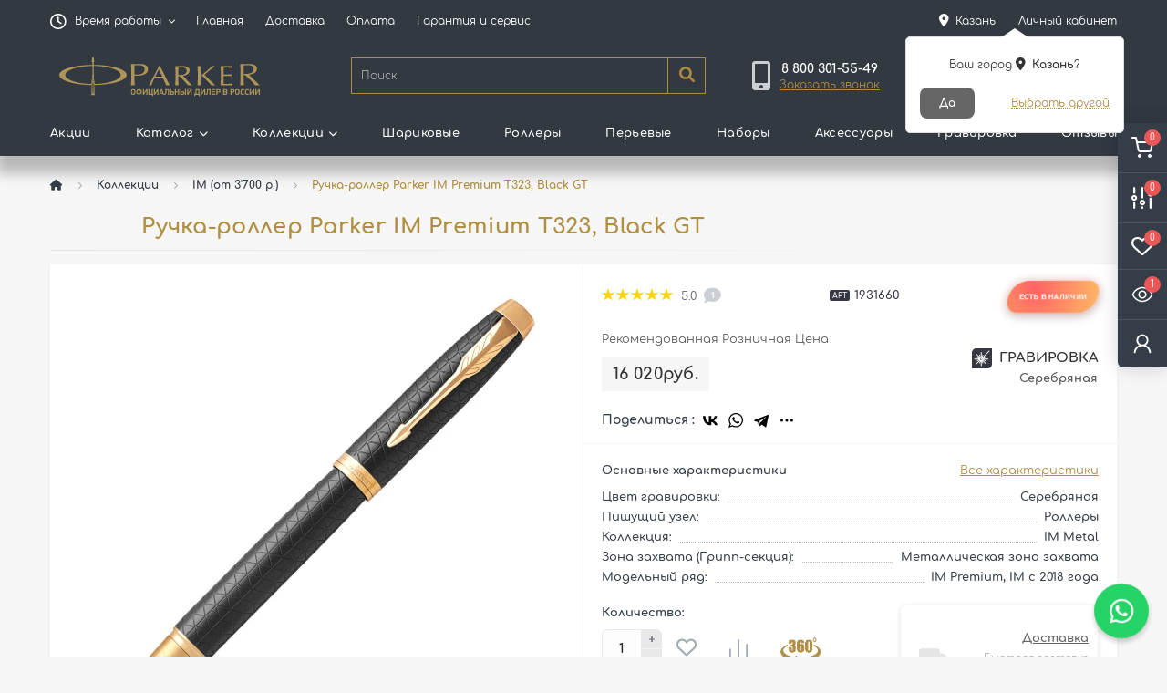

--- FILE ---
content_type: text/html; charset=utf-8
request_url: https://kazan.parkervip.com/kollekcii/im/ruchka-roller-parker-im-premium-t323-black-gt
body_size: 41467
content:
<!DOCTYPE html>
<!--[if IE]><![endif]-->
<!--[if IE 8 ]><html prefix="og: https://ogp.me/ns# fb: https://ogp.me/ns/fb# product: https://ogp.me/ns/product# business: https://ogp.me/ns/business# place: http://ogp.me/ns/place#"  dir="ltr" lang="ru" class="ie8"><![endif]-->
<!--[if IE 9 ]><html prefix="og: https://ogp.me/ns# fb: https://ogp.me/ns/fb# product: https://ogp.me/ns/product# business: https://ogp.me/ns/business# place: http://ogp.me/ns/place#"  dir="ltr" lang="ru" class="ie9"><![endif]-->
<!--[if (gt IE 9)|!(IE)]><!-->
<html prefix="og: https://ogp.me/ns# fb: https://ogp.me/ns/fb# product: https://ogp.me/ns/product# business: https://ogp.me/ns/business# place: http://ogp.me/ns/place#"  dir="ltr" lang="ru">
<!--<![endif]-->
<head>
<link rel="stylesheet" href="https://cdnjs.cloudflare.com/ajax/libs/font-awesome/5.15.4/css/all.min.css"> <!-- Пдключаем к FontAwesome -->
<!-- Пдлчн Animate.css -->
<link href="https://cdnjs.cloudflare.com/ajax/libs/animate.css/4.1.1/animate.min.css" rel="stylesheet">



<link rel="icon" href="https://kazan.parkervip.com/favicon.svg" type="image/svg+xml">
<link rel="shortcut icon" href="https://kazan.parkervip.com/favicon.svg" type="image/svg+xml">
<link rel="icon" href="https://kazan.parkervip.com/favicon.ico" type="image/x-icon">
<link rel="icon" href="https://kazan.parkervip.com/favicon.png" type="image/png">
<link rel="apple-touch-icon" sizes="180x180" href="https://kazan.parkervip.com/apple-touch-icon.png">
<meta charset="UTF-8" />
<meta name="viewport" content="width=device-width, initial-scale=1, user-scalable=0">
<meta http-equiv="X-UA-Compatible" content="IE=edge">
<!-- Chrome, Firefox OS and Opera -->
<meta name="theme-color" content="#323940">
<!-- Windows Phone -->
<meta name="msapplication-navbutton-color" content="#323940">
<!-- iOS Safari -->
<meta name="apple-mobile-web-app-capable" content="yes" />
<meta name="apple-mobile-web-app-status-bar-style" content="#323940">

            
            			
<title>1931660 | Купить Ручка-роллер Parker IM Premium T323, Black GT по цене 16 020руб. от фирменного магазина Parker в Казани</title>
<meta name="description" content="Купить Ручка-роллер Parker IM Premium T323, Black GT | Арт. 1931660, по официальной цене 16 020руб. с Ежедневно 8:00 - 19:00, по московскому времени в Казани " />

			
<base href="https://kazan.parkervip.com/" />
	<link rel="preload" href="catalog/view/theme/oct_ultrastore/stylesheet/fonts/Comfortaa-Regular.woff2" as="font" type="font/woff2" crossorigin>
	<link rel="preload" href="catalog/view/theme/oct_ultrastore/stylesheet/fonts/Comfortaa-Bold.woff2" as="font" type="font/woff2" crossorigin>
	<link rel="preload" href="catalog/view/theme/oct_ultrastore/stylesheet/fonts/Comfortaa-SemiBold.woff2" as="font" type="font/woff2" crossorigin>
	<link rel="preload" href="catalog/view/theme/oct_ultrastore/stylesheet/fonts/Comfortaa-Medium.woff2" as="font" type="font/woff2" crossorigin>
	<link rel="preload" href="catalog/view/theme/oct_ultrastore/stylesheet/fonts/Comfortaa-Light.woff2" as="font" type="font/woff2" crossorigin>
<link rel="preload" href="catalog/view/theme/oct_ultrastore/stylesheet/fontawesome-pro-6.1.0-web/webfonts/fa-solid-900.woff2" as="font" type="font/woff2" crossorigin>
<link rel="preload" href="catalog/view/theme/oct_ultrastore/stylesheet/fontawesome-pro-6.1.0-web/webfonts/fa-regular-400.woff2" as="font" type="font/woff2" crossorigin>
<link rel="preload" href="catalog/view/theme/oct_ultrastore/stylesheet/fontawesome-pro-6.1.0-web/webfonts/fa-brands-400.woff2" as="font" type="font/woff2" crossorigin>
	<link rel="preload" href="catalog/view/theme/oct_ultrastore/stylesheet/fonts/OpenSansLight.woff2" as="font" type="font/woff2" crossorigin>
	<link rel="preload" href="catalog/view/theme/oct_ultrastore/stylesheet/fonts/OpenSansBold.woff2" as="font" type="font/woff2" crossorigin>
	<link rel="preload" href="catalog/view/theme/oct_ultrastore/stylesheet/fonts/OpenSansRegular.woff2" as="font" type="font/woff2" crossorigin>
	<link rel="preload" href="catalog/view/theme/oct_ultrastore/stylesheet/fonts/OpenSansSemibold.woff2" as="font" type="font/woff2" crossorigin>
<link href="catalog/view/theme/oct_ultrastore/stylesheet/special_offer.css?v44" rel="stylesheet">
<link href="min/cache/8893cfe89bb7797dc671df20feea066c.css?v=2.1.6" rel="stylesheet" media="screen" />

						<script async type="text/javascript">
				function nocontext(e) {
					var clickedTag = (e==null) ? event.srcElement.tagName : e.target.tagName;
					if (clickedTag == "IMG") {
						return false;
					}
				}
				document.oncontextmenu = nocontext;
				document.addEventListener("contextmenu", nocontext);
            </script>
          
            
		          
<script src="min/cache/d95be6b3653d97df8aea795a94b85291.js?v=2.1.6"></script>
<link href="https://kazan.parkervip.com/image/catalog/favicon.svg" rel="icon" />

<link rel="manifest" href="manifest.json?v17">

						

<!-- Preloader Pro -->
<link href="catalog/view/theme/default/stylesheet/preloaderpro.css" rel="stylesheet">
<script type="text/javascript">$(window).on('load', function () { var $preloader = $('#preloaderpro'),$svg_anm = $preloader.find('.svg_anm');$svg_anm.fadeOut();$preloader.delay(0).fadeOut('slow');});</script>
			
 
            <script src="catalog/view/javascript/jquery/scrolltable/jquery.scroltable.js?v12" type="text/javascript"></script>
			<link href="catalog/view/javascript/jquery/scrolltable/jquery.scroltable.min.css?v12" rel="stylesheet">
			

			
			

			
			

           
          <!-- Yandex.Metrica counters -->
                    <script type="text/javascript">
            window.dataLayer = window.dataLayer || [];
          </script>
          <script type="text/javascript">
            (function(m,e,t,r,i,k,a){m[i]=m[i]||function(){(m[i].a=m[i].a||[]).push(arguments)};
            m[i].l=1*new Date();k=e.createElement(t),a=e.getElementsByTagName(t)[0],k.async=1,k.src=r,a.parentNode.insertBefore(k,a)})
            (window, document, "script", "https://mc.yandex.ru/metrika/tag.js", "ym");

                        ym(82984252, "init", {
              clickmap:true,
              trackLinks:true,
              accurateTrackBounce:true,
              webvisor:true,
              ecommerce:"dataLayer",
              params: { __ym: {"ymCmsPlugin": { "cms": "opencart", "cmsVersion":"3.0", "pluginVersion":"1.1.8"}}}
            });
                      </script>
          <noscript>
            <div>
                            <img src="https://mc.yandex.ru/watch/82984252" style="position:absolute; left:-9999px;" alt="" />
                          </div>
          </noscript>
                    <!-- /Yandex.Metrica counters -->
                  

                            

<meta property="og:type" content="website">
<meta property="og:title" content="1931660 | Купить Ручка-роллер Parker IM Premium T323, Black GT по цене 16 020руб. от фирменного магазина Parker в Казани">
<meta property="og:description" content="Купить Ручка-роллер Parker IM Premium T323, Black GT | Арт. 1931660, по официальной цене 16 020руб. с Ежедневно 8:00 - 19:00, по московскому времени в Казани ">
<meta property="og:url" content="https://kazan.parkervip.com/kollekcii/im/ruchka-roller-parker-im-premium-t323-black-gt">
<meta property="og:image" content="https://kazan.parkervip.com/image/cache/webp/catalog/product/IM/3/parker-im-premium-t323-black-gt-1931660-1000x1000.webp">
<meta property="og:image:alt" content="1931660 | Купить Ручка-роллер Parker IM Premium T323, Black GT по цене 16 020руб. от фирменного магазина Parker в Казани">
<meta property="og:site_name" content="PARKER - PARKERVIP.COM">
<meta property="og:locale" content="ru_RU">
<style>
                @media (pointer: coarse) {
            	    body img {
            		    pointer-events: none
            	    }
                }
            
			.prmn-cmngr-cities__title { margin-bottom: 0; }
				#top-links .prmn-cmngr { padding-left: .75rem; padding-right: .75rem; }
				
				.prmn-cmngr .fa-map-marker-alt { padding-right: 3px; vertical-align: top; margin-top: 2px; animation: map_blink 1.5s infinite; font-size: 0.9rem;}
				@keyframes map_blink{50%{opacity:1}51%{opacity:0}100%{opacity:0}}
				.dropdown-menu.prmn-cmngr-cities__search-items { padding-left:0; padding-right:0; border-radius: 0; width: calc(100% - 30px);}
				.prmn-cmngr-cities__search-item > span { text-overflow: ellipsis;  overflow: hidden;}
				#top-links  .prmn-cmngr__city-name { display: inline-block; margin-top: 1px; }
				a.prmn-cmngr-cities__city-name, a.prmn-cmngr-cities__city-name:not([href]):not([tabindex]) {
				  	color: #333;
					font-weight: 700;
					letter-spacing: .3px;
					transition: color .15s ease;
				}
				a.prmn-cmngr-cities__city-name {
				  	padding-left: 34px; 
					margin-top: 15px;
					margin-bottom: 15px;				  	
					text-align: center;
				}
				.prmn-cmngr-cities .row .col-xs-4:first-child a.prmn-cmngr-cities__city-name { padding-left: 15px; }
				a.prmn-cmngr-cities__city-name:hover, a.prmn-cmngr-cities__city-name:not([href]):not([tabindex]):hover {  color: rgb(174, 141, 67)  !important; }
				.prmn-cmngr-cities__search-item_selected { background-color: #ab8b40; background-image: none; }
				.us-account-dropdown a.btn-user.btn-link:hover span, a.prmn-cmngr-cities__city-name:hover, #top-links .prmn-cmngr:hover span.prmn-cmngr__city-name, a.prmn-cmngr-cities__city-name:not([href]):not([tabindex]):hover { text-decoration: underline; }
				.prmn-cmngr__confirm-btns .prmn-cmngr__confirm-btn { border: 0 none; color: #fff !important; padding: 8px 0; text-transform: capitalize; font-size: 12px; color: #fff; background-color: #666; display: inline-block; border-radius: 8px;  min-width: 60px;  margin: 0px 5px; color: #333;}
				.prmn-cmngr__confirm-btns .prmn-cmngr__confirm-btn:hover {  background-color: rgb(176, 143, 66);  }
				.prmn-cmngr__confirm { font-size: 15px; }

				@media(max-width:1199px) { 
					.prmn-cmngr__city-name  {max-width: 105px; display: inline-block;  word-break: break-all; }
				}

				@media(min-width:992px) { 
					.prmn-cmngr.rmn-cmngr-mobile { display: none !important; }
				}
				
				@media(max-width:991px) { 
				  #top-links .prmn-cmngr { display: none; }
				  .prmn-cmngr-cities__city { margin-bottom: 7px; }
				  .prmn-cmngr__confirm { font-size: 15px; left: 50%; margin: 0 auto; position: fixed; transform: translateX(-50%); }
				  .prmn-cmngr.rmn-cmngr-mobile .prmn-cmngr__city span { color: #fff; font-size: 12px; max-width: 130px;  display: inline-block;  word-break: break-all; }
				  .prmn-cmngr.rmn-cmngr-mobile .prmn-cmngr__city:hover span { color: rgba(208,208,208,0.57); }
				  .top-phone-btn { margin-top: 6px; }
				  .us-phone-link { margin-bottom: -8px;   margin-top: 8px; }
				   .top-phone-btn,  .us-phone-link { width: 100%; text-align: right; }
				  .prmn-cmngr.rmn-cmngr-mobile { min-height: 21px; text-align: right; margin-top: -3px; }
				  .prmn-cmngr .fa-map-marker-alt { font-size: 0.8rem !important;  margin-top: 2px; }
				}
				
				@media(max-width:767px) { 
					.prmn-cmngr.rmn-cmngr-mobile .prmn-cmngr__city span { max-width: none; }
					.prmn-cmngr .fa-map-marker { margin-top: 5px; }
                    .prmn-cmngr__confirm { top: 60px; }	 
                }
				
				@media(max-width:574px) { 
				  a.prmn-cmngr-cities__city-name { padding-left: 15px; }
				}
			
			.menu-row .left-logo-ct { display: none !important; }
			#dropdownMenuAddress, .btn-shedule.btn-link.no-border-left { padding-left: 0; }
			@media screen and (min-width: 1600px) {
				.us-logo-img {
					max-width: 290px;
					position: absolute;
					z-index: 1000;
					left: 15px;
					top: -25px;
				}
				.menu-row { top: -1px; }
				.menu-row.sticky-top.is-pinned .left-logo-ct { opacity: 1; }
				.menu-row .left-logo-ct { display: list-item !important; opacity: 0; transition: 0.2s opacity; /*transform: translateX(-50%);*/}
				.menu-row .left-logo-ct img { height: 40px; position: relative; top: -1px; }
				.page-home .menu-row .left-logo-ct img { top: 5px; }
			}
			
#smspanel2 {
padding-right: 0px !important;
}	
/*.welcome {
    text-align: center;
    font-size: 16px;
    font-weight: bold;
    margin-bottom: 20px;
}*/
#input-phone-login2 {/*font-weight: bold;*/ width:100%;padding-top:12px;border-left: 0 none;border-top-left-radius: 0; border-bottom-left-radius: 0;}
#input-phone-login2:-ms-input-placeholder { font-size: 12px; }
#input-phone-login2::-ms-input-placeholder { font-size: 12px; }
#input-phone-login2::placeholder { font-size: 12px; }

#input-code-login2:-ms-input-placeholder { letter-spacing: normal;  font-size: 12px; }
#input-code-login2::-ms-input-placeholder { letter-spacing: normal;   font-size: 12px; }
#input-code-login2::placeholder { letter-spacing: normal; font-size: 12px;s }


.registrsms {display: flex;}
.sna_header {
    font-weight: bold;
}
.chekSms {
    width: 100% !important;
    display: flex;
    flex-direction: column;
    flex-wrap: wrap;
	
}
#input-phone-login2 {
    text-align: left !important;
}
.purple {
    /*color: rgb(33, 175, 207);*/
    margin-top: 13px;
    font-size: 12px;
}

/*center.recall-timeout {
    border-top: 1px solid rgba(0,0,0,.2);
    border-bottom: 1px solid rgba(0,0,0,.2);
}*/

#modal-sms2 .loginsmssimpl { margin-top: 8px; }
#smspanel2 .modal-body, #modal-sms2 .modal-body { line-height: 1.75;  }
#smspanel2 .modal-header,  #modal-sms2 .modal-header {  }
#modal-sms2 .modal-body b { white-space: nowrap; display: block; width: 100%; }

.loginsmssimplprov2, .loginemailsimplprov2 { margin-top: 15px;  }
.loginsmssimplprov2, .loginsmssimpl { width: 100%;  }
.loginemailsimplprov2 { font-size: 12px; width: auto; display: inline-block; text-decoration: underline; text-decoration-style: dotted !important; color: rgb(176, 143, 66) !important;}
.dd-pointer { margin-top: -2px;}
/*.background_sms {background: rgb(33, 175, 207);}*/
/*.loginsmssimplprov2 {
    background: rgb(45, 80, 109);
   max-width: 250px;
    padding: 10px 20px;
    line-height: 18px;
    font-weight: 600;
    text-transform: uppercase;
    font-size: 13px;
    color: #fff;
    border-radius: 0;
    border: 0;
    box-shadow: none !important;
    margin-bottom: 10px;
    outline: none !important;
    margin-top: 15px;
}*/
/*.panel-close {
    cursor: pointer;
    width: 35px;
    height: 30px;
    background: #5a1e50 url(/image/catalog/sms_reg/close.png) no-repeat center center;
    margin: 0 auto;
    position: relative;float: right;bottom: 15px;
}*/
/*.welcome_reg {
    text-align: center;
    font-size: 16px;
    margin-top: 35px;
    margin-bottom: 10px;
    text-transform: uppercase;
}*/
.required {
    position: relative;
}
#smspanel2 .tab-content .form-group, #modal-sms2 .tab-content .form-group {
    margin: 5px auto 5px auto;
    width: 220px;
    max-width: 100%;
}
#smspanel2 .tab-content {
	display:block;
}
#modal-sms2 .tab-content {
	display:block;
}
/*#smspanel2 .tab-content .btn-primary, #modal-sms2 .tab-content .btn-primary {
    min-width: 220px;
	background: rgb(45, 80, 109);
	display: block;
    padding: 10px 20px;
    line-height: 18px;
    font-weight: 600;
    text-transform: uppercase;
    font-size: 13px;
    color: #fff;
    border-radius: 0;
    border: 0;
    box-shadow: none !important;
    margin-bottom: 10px;
    outline: none !important;
	margin: 10px auto
}*/
/*#sms-modal-login {
    z-index: 99999;
    top: 320px;
}*/

.tel {display:flex;}
.dd-selected {padding:7px;}
.login_aut {margin-bottom: 10px; text-align: center;}
/*.log_p {margin-bottom: 10px; text-align: left;}*/
.dd-select {height: 100%;padding-top: 5px;border-radius: 2px 0px 0px 2px !important;}
#input-code-login2 { text-align: center; letter-spacing: 0.75rem;}

.verification-recall-button a { text-decoration: underline; text-decoration-style: dotted; color: rgb(176, 143, 66);}
.verification-recall-button { margin-bottom: 4px; display: inline-block;  text-align: center;  width: 100%; }
@media screen and  (max-width: 480px) {
    #loginModal #popup-login-form > .justify-content-between.login-popup-buttons { display: block !important; }
    #loginModal #popup-login-form > .justify-content-between.login-popup-buttons a { margin-top: 15px; }
}

@media (min-width: 576px) {
    #smspanel2 .modal-dialog, #modal-sms2 .modal-dialog, #sms-modal-login .modal-dialog { max-width: 380px; }
}

#smspanel2 .alert, #modal-sms2 .alert, #sms-modal-login .alert { padding-right: 44px; }
#smspanel2 .alert .close, #modal-sms2 .alert .close, #sms-modal-login .alert .close { position: absolute; right: 18px;  top: 10px; } 


        .kbpc-close-btn {
            position: absolute;
            top: 7px;
            right: 10px;
            z-index: 999999;
            font-size: 20px;
            color: #000;
            font-weight: 100;
        }
    
        .loading-mask {
            background: rgba(255,255,255,0.4);
            bottom: 0;
            left: 0;
            position: fixed;
            right: 0;
            top: 0;
            z-index: 2003;
        }
        .popup-loading {
            /*background: rgba(255,255,255,0.8);*/
            border-color: #ef672f;
            color: #ef672f;
            font-size: 14px;
            font-weight: bold;
            left: 50%;
            margin-left: -100px;
            /*padding: 100px 0 10px;*/
            position: fixed;
            text-align: center;
            top: 40%;
            width: 200px;
            z-index: 999999;
        }
    </style><script src="/catalog/view/javascript/ocdevwizard/form_builder/main.js" type="text/javascript"></script></head>

                <script type="text/javascript">
                    var cart = {
                        'add': function(product_id, quantity) {
                            $.ajax({
                                url: 'index.php?route=kbproduct_customizer/kbproduct_customizer/checkProductRequired',
                                type: 'post',
                                async: false,
                                data: {
                                    'id': product_id,
                                },
                                dataType: 'json',
                                success: function(json) {
                                        if (json['redirect']) {
                                            window.location =  json['redirect'];
                                        }else{
                                            $.ajax({
												url: 'index.php?route=checkout/cart/add',
												type: 'post',
												data: 'product_id=' + product_id + '&quantity=' + (typeof(quantity) != 'undefined' ? quantity : 1),
												dataType: 'json',
												cache: false,
												beforeSend: function() {
													$('#cart > button').button('loading');
												},
												complete: function() {
													$('#cart > button').button('reset');
												},
												success: function(json) {
													$('.alert-dismissible, .text-danger').remove();

													if (json['redirect']) {
														location = json['redirect'];
													}

													if (json['error'] && json['error']['error_warning']) {
														usNotify('danger', '<div class="alert-text-item">' + json['error']['error_warning'] + '</div>');
													}

													if (json['success']) {
														if (json['isPopup']) {
															octPopupCart();
														} else {
															usNotify('success', json['success']);
														}

														if(typeof octYandexEcommerce == 'function') {
															octYandexEcommerce(json);
														}

														// Need to set timeout otherwise it wont update the total
														setTimeout(function () {
															$('#oct-cart-quantity, .header-cart-index, #mobile_cart_index').html(json['total_products']);
															$('.us-cart-text').html(json['total_amount']);
														}, 100);
													}
												},
												error: function(xhr, ajaxOptions, thrownError) {
													alert(thrownError + "\r\n" + xhr.statusText + "\r\n" + xhr.responseText);
												}
											});
										}
								}
							});
						},
						'update': function(key, quantity) {
							$.ajax({
								url: 'index.php?route=checkout/cart/edit',
								type: 'post',
								data: 'key=' + key + '&quantity=' + (typeof(quantity) != 'undefined' ? quantity : 1),
								dataType: 'json',
								cache: false,
								beforeSend: function() {
									$('#cart > button').button('loading');
								},
								complete: function() {
									$('#cart > button').button('reset');
								},
								success: function(json) {
									// Need to set timeout otherwise it wont update the total
									setTimeout(function () {
										$('#oct-cart-quantity, .header-cart-index, #mobile_cart_index').html(json['total_products']);
										$('.us-cart-text').html(json['total_amount']);
									}, 100);

									var now_location = String(document.location.pathname);

									if ((now_location == '/cart/') || (now_location == '/cart') || (now_location == '/checkout/') || (now_location == '/checkout') || (getURLVar('route') == 'checkout/cart') || (getURLVar('route') == 'checkout/checkout')) {
										location = 'index.php?route=checkout/cart';
									} else {
										$('#cart > ul').load('index.php?route=common/cart/info ul li');
									}
								},
								error: function(xhr, ajaxOptions, thrownError) {
									alert(thrownError + "\r\n" + xhr.statusText + "\r\n" + xhr.responseText);
								}
							});
						},
						'remove': function(key) {
							$.ajax({
								url: 'index.php?route=checkout/cart/remove',
								type: 'post',
								data: 'key=' + key,
								dataType: 'json',
								cache: false,
								beforeSend: function() {
									$('#cart > button').button('loading');
								},
								complete: function() {
									$('#cart > button').button('reset');
								},
								success: function(json) {
									// Need to set timeout otherwise it wont update the total
									setTimeout(function () {
										//$('#oct-cart-quantity, .header-cart-index, .mobile-header-index').html(json['total_products']);
										//$('.us-cart-text').html(json['total_amount']);
									}, 100);

									var now_location = String(document.location.pathname);

									if ((now_location == '/cart/') || (now_location == '/cart') || (now_location == '/checkout/') || (now_location == '/checkout') || (getURLVar('route') == 'checkout/cart') || (getURLVar('route') == 'checkout/checkout')) {
										location = 'index.php?route=checkout/cart';
									} else {
										$('#cart > ul').load('index.php?route=common/cart/info ul li');
									}
								},
								error: function(xhr, ajaxOptions, thrownError) {
									alert(thrownError + "\r\n" + xhr.statusText + "\r\n" + xhr.responseText);
								}
							});
						}
                    }
                </script>
            

			<body class="top ">

			
				
			  
            
			

		<!-- Preloader Pro -->
					

			
						<div class="oct-fixed-bar fixed-right">
								<a href="javascript:;" onclick="octPopupCart();" class="oct-fixed-bar-item oct-fixed-bar-item-cart" title="Корзина">
					<img src="catalog/view/theme/oct_ultrastore/img/fixed-bar-icons/fixed-bar-cart.svg" alt="Корзина">
					<span id="oct-cart-quantity" class="oct-fixed-bar-quantity oct-fixed-bar-quantity-cart">0</span>
				</a>
				
								<a href="https://kazan.parkervip.com/compare-products" class="oct-fixed-bar-item oct-fixed-bar-item-compare" title="Список сравнения">
					<img src="catalog/view/theme/oct_ultrastore/img/fixed-bar-icons/fixed-bar-compare.svg" alt="Список сравнения">
					<span class="oct-fixed-bar-quantity oct-fixed-bar-compare-quantity oct-compare-quantity">0</span>
				</a>
				
								<a href="https://kazan.parkervip.com/wishlist" class="oct-fixed-bar-item oct-fixed-bar-item-wishlist" title="Список желаний">
					<img src="catalog/view/theme/oct_ultrastore/img/fixed-bar-icons/fixed-bar-wishlist.svg" alt="Список желаний">
					<span class="oct-fixed-bar-quantity oct-fixed-bar-wishlist-quantity oct-wishlist-quantity">0</span>
				</a>
				
								<a href="javascript:;" onclick="rmSidebar('Вы смотрели', 'viewed');" class="oct-fixed-bar-item oct-fixed-bar-item-viewed" title="Вы смотрели">
					<img src="catalog/view/theme/oct_ultrastore/img/fixed-bar-icons/fixed-bar-viewed.svg" alt="Вы смотрели">
					<span class="oct-fixed-bar-quantity">1</span>
				</a>
								
								<a href="javascript:;" onclick="octPopupLogin();" class="oct-fixed-bar-item oct-fixed-bar-item-viewed" title="Личный кабинет">
					<img src="catalog/view/theme/oct_ultrastore/img/fixed-bar-icons/fixed-bar-account.svg" alt="Личный кабинет">
				</a>
							</div>
			
			<div class="acts-blck">
								<span data-cnt="1" class="act act--0">
					<a href="javascript:;" onclick="rmSidebar('Вы смотрели', 'viewed');" title="Вы смотрели">
						<i class="far fa-eye"></i>
					</a>
				</span>
								
				
								<span data-cnt="0" class="act act--1">
					<a href="https://kazan.parkervip.com/compare-products" title="Список сравнения">
						<svg class="compare-svg"><use href="#compare-svg"></use></svg>
					</a>
				</span>
								
				
								<span data-cnt="0" class="act act--2">
					<a  href="https://kazan.parkervip.com/wishlist" title="Список желаний">
						<i class="far fa-heart"></i>
					</a>
				</span>
					     			
			</div>			

			<div id="rm_sidebar" class="rm-sidebar">
				<div class="rm-sidebar-content">
					<div class="rm-sidebar-title d-flex align-items-center justify-content-between">
						<span class="rm-sidebar-title-text">Меню</span>
						<button type="button" class="us-close rm-sidebar-title-close">
							<span aria-hidden="true" class="us-modal-close-icon us-modal-close-left"></span>
							<span aria-hidden="true" class="us-modal-close-icon us-modal-close-right"></span>
						</button>
					</div>
					<div id="rm_sidebar_content" class="us-category-content"></div>
				</div>
			</div>
						
<div id="us_menu_mobile_box" class="d-lg-none">
	<div id="us_menu_mobile_title" class="modal-header">
		<span class="modal-title">Меню</span>
		<button id="us_menu_mobile_close" type="button" class="us-close">
			<span aria-hidden="true" class="us-modal-close-icon us-modal-close-left"></span>
			<span aria-hidden="true" class="us-modal-close-icon us-modal-close-right"></span>
		</button>
	</div>
	<div id="us_menu_mobile_content"></div>
</div>
<nav id="top">
  <div class="container d-flex h-100">
		<div id="us_menu_mobile_button" class="us-menu-mobile d-lg-none h-100">
			<img src="catalog/view/theme/oct_ultrastore/img/burger.svg" class="us-navbar-toggler" alt="" />
		</div>
	<div id="dropdown_menu_info" class="us-top-mobile-item us-top-mobile-item-info d-lg-none dropdown h-100" onclick="initOctMap();">
			<img src="catalog/view/theme/oct_ultrastore/img/mobile-info.svg" class="us-navbar-info" alt="" />
		<div id="us_info_mobile" class="nav-dropdown-menu">
				<div class="modal-header">
			        <div class="modal-title">Информация</div>
			        <button id="us_info_mobile_close" type="button" class="us-close">
						<span aria-hidden="true" class="us-modal-close-icon us-modal-close-left"></span>
						<span aria-hidden="true" class="us-modal-close-icon us-modal-close-right"></span>
			        </button>
			    </div>
				<div class="nav-dropdown-menu-content">
										<ul class="list-unstyled mobile-information-box">
						<li class="mobile-info-title"><strong>Информация</strong></li>
												<li class="oct-menu-information-li"><a href="/oplata" class="oct-menu-a">Оплата</a></li>
												<li class="oct-menu-information-li"><a href="/delivery" class="oct-menu-a">Доставка</a></li>
												<li class="oct-menu-information-li"><a href="/garantija" class="oct-menu-a">Гарантия</a></li>
												<li class="oct-menu-information-li"><a href="/contact-us" class="oct-menu-a">Контакты</a></li>
												<li class="oct-menu-information-li"><a href="/poleznye-statji" class="oct-menu-a">Полезные статьи</a></li>
												<li class="oct-menu-information-li"><a href="/gift-vouchers" class="oct-menu-a">Подарочные сертификаты</a></li>
												<li class="oct-menu-information-li"><a href="/otsledit-zakaz" class="oct-menu-a">Отследить заказ</a></li>
												<li class="oct-menu-information-li"><a href="/privilegii" class="oct-menu-a">Привилегии</a></li>
												<li class="oct-menu-information-li"><a href="/faq" class="oct-menu-a">FAQ</a></li>
												<li class="oct-menu-information-li"><a href="/otzovy" class="oct-menu-a">Отзывы</a></li>
											</ul>
															<ul class="list-unstyled mobile-shedule-box">
						<li class="mobile-info-title"><strong></strong></li>
					</ul>
															<ul class="list-unstyled mobile-phones-box">
						<li class="mobile-info-title"><strong>Телефоны:</strong></li>
																					<li><a href="tel:88003015549" class="phoneclick">8 800 301-55-49</a></li>
																		</ul>
															<ul class="list-unstyled mobile-information-box">
						<li class="mobile-info-title"><strong>Почта:</strong></li>
						<li><a href="mailto:shop@parkervip.com">shop@parkervip.com</a></li>
					</ul>
															<ul class="list-unstyled mobile-information-box mobile-messengers-box no-border-bottom">
						<li class="mobile-info-title"><strong>Ждём ваши вопросы:</strong></li>
																														<li><a rel="nofollow" href="https://api.whatsapp.com/send/?phone=78003015549&text&type=phone_number&app_absent=0" target="_blank" class="us-fixed-contact-item d-flex align-items-center"><span class="us-fixed-contact-item-icon us-fixed-contact-whatsapp d-flex align-items-center justify-content-center"><i class="fab fa-whatsapp"></i></span><span>WhatsApp</span></a></li>
																	</ul>
														</div>
			</div>
		</div>
		<div id="top-left" class="mr-auto d-flex align-items-center">
									<div class="dropdown h-100">
			  	<a class="btn btn-shedule btn-link dropdown-toggle d-flex align-items-center h-100 no-border-left" href="javascript:;" role="button" id="dropdownMenu1" data-toggle="dropdown" aria-haspopup="true" aria-expanded="false"><i class="far fa-clock"></i> <span>Время работы</span> <i class="fas fa-chevron-down"></i></a>
				<ul class="dropdown-menu nav-dropdown-menu shedule-dropdown-menu" aria-labelledby="dropdownMenu1">
									    <li class="dropdown-item us-dropdown-item">Ежедневно 8:00 - 19:00</li>
				    				    <li class="dropdown-item us-dropdown-item">по московскому времени</li>
				    				</ul>
			</div>
										<ul class="top-info-ul">
									<li><a href="" class="btn-link btn-block h-100 hidden-xs">Главная</a></li>
									<li><a href="/delivery" class="btn-link btn-block h-100 hidden-xs">Доставка</a></li>
									<li><a href="/oplata" class="btn-link btn-block h-100 hidden-xs">Оплата</a></li>
									<li><a href="/garantija" class="btn-link btn-block h-100 hidden-xs">Гарантия и сервис</a></li>
								</ul>
					</div>
		<div id="top-links" class="nav ml-auto d-flex">

			<div class="prmn-cmngr btn-link"></div>
			
			
			 
			<div class="dropdown" id="us-account-dropdown">
								<a href="javascript:;" onclick="octPopupLogin();" title="Личный кабинет" class="btn btn-user btn-link btn-block h-100" role="button" aria-haspopup="true"><img src="catalog/view/theme/oct_ultrastore/img/user-mobile.svg" class="us-navbar-account" alt="" /><i class="far fa-user"></i> <span class="hidden-xs">Личный кабинет</span></a>
					        </div>
		</div>
		<a rel="nofollow" class="us-mobile-top-btn us-mobile-top-search-btn d-md-none h-100" onclick="javascript:usSearchBoxToggle()">
    <span class="us-mobile-top-btn-item">
		<img src="catalog/view/theme/oct_ultrastore/img/search-mobile.svg?v2" alt=""/>
	</span>
</a>


<a href="tel:88003015549" rel="nofollow" class="us-mobile-top-btn us-mobile-top-phone-btn d-lg-none h-100">
    <span class="us-mobile-top-btn-item">
		<img src="catalog/view/theme/oct_ultrastore/img/phone-mobile.svg" alt=""/>
	</span>
</a>

<a href="javascript:;" onclick="octPopupCart()" id="us_cart_mobile" class="us-mobile-top-btn us-mobile-top-btn-cart d-lg-none h-100">
    <span class="us-mobile-top-btn-item">
        <img src="catalog/view/theme/oct_ultrastore/img/cart-mobile.svg" alt=""/>
        <span id="mobile_cart_index" class="mobile-header-index">0</span>
    </span>
</a>

	</div>
</nav>
<header>
  <div class="container">
    <div class="row align-items-center">
    	<div id="logo" class="col-6 col-lg-3 col-md-3 us-logo-box text-left">
												<a href="https://kazan.parkervip.com/">
						<img src="https://kazan.parkervip.com/image/catalog/logo.svg" title="PARKER - PARKERVIP.COM" alt="PARKER - PARKERVIP.COM" class="us-logo-img" />
					</a>
									</div>
		<div class="col-12 col-lg-5 col-md-6 us-search-box"><div id="search" class="input-group header-input-group">
	<input type="text" id="input_search" name="search" value="" placeholder="Поиск" class="input-lg h-100 header-input" />
	<button type="button"  id="oct-search-button" class="btn btn-search header-btn-search h-100"><i class="fa fa-search"></i></button>
	<div id="us_livesearch_close" onclick="clearLiveSearch();" class="d-lg-none"><i class="fas fa-times"></i></div>
	<div id="us_livesearch"></div>
</div>

<script>
function clearLiveSearch() {
	$('#us_livesearch_close').removeClass('visible');
	$('#us_livesearch').removeClass('expanded');
	$('#us_livesearch').html('');
	$('#input_search').val('');
}

$(document).ready(function() {
	let timer, delay = 400;

	$('#input_search').keyup(function(event) {

	    switch(event.keyCode) {
			case 37:
			case 39:
			case 38:
			case 40:
				return;
			case 27:
				clearLiveSearch();
				$('#us_overlay').removeClass('active');
				return;
		}

	    clearTimeout(timer);

	    timer = setTimeout(function() {
	        let value = $('header #search input[name=\'search\']').val();

			if (value.length >= 2) {
				let key = encodeURIComponent(value);
				octsearch.search(key, 'desktop');
			} else if (value.length === 0) {
				clearLiveSearch();
			}

	    }, delay );
	});
});

let octsearch = {
	'search': function(key, type) {
		$.ajax({
			url: 'index.php?route=octemplates/module/oct_live_search',
			type: 'post',
			data: 'key=' + key,
			dataType: 'html',
			cache: false,
			success: function(data) {
				$('#us_livesearch').html(data).addClass('expanded');

				if(data = data.match(/livesearch/g)) {
					$('#us_livesearch_close').addClass('visible');
					$('#us_overlay').addClass('active');
				} else {
					$('#us_livesearch_close').removeClass('visible');
					$('#us_overlay').removeClass('active');
				}
			}
		});
	}
}
</script>
</div>
				<div class="col-6 col-lg-2 col-md-3 us-phone-box d-flex align-items-center">
			<div class="us-phone-img">
				<img src="catalog/view/theme/oct_ultrastore/img/pnone-icon.svg" alt="phone-icon">
			</div>
			<div class="us-phone-content">

			<div class="prmn-cmngr rmn-cmngr-mobile"></div>
			
								<a class="btn top-phone-btn d-none d-lg-block" href="tel:88003015549" role="button" id="us-phones-dropdown"><span>8 800 301-55-49</span></a>
				
						<a href="javascript:;" class="us-phone-link" onclick="octPopupCallPhone()">Заказать звонок</a>
						
			</div>
		</div>
				<div id="cart" class="col-lg-2 us-cart-box d-flex align-items-center justify-content-end">
		<button type="button" class="us-cart-img" onclick="octPopupCart()">
			<img src="catalog/view/theme/oct_ultrastore/img/cart-icon.svg" alt="cart-icon">
		<span class="header-cart-index">0</span>
	</button>
	<div class="us-cart-content">
		<p class="us-cart-text">
			0руб.
		</p>
		<a href="https://kazan.parkervip.com/checkout" class="us-cart-link">
			Оформить заказ
		</a>
	</div>
</div>
    </div>
  </div>
<!-- Novofon -->
    <script type="text/javascript" async src="https://widget.novofon.ru/novofon.js?sk=GgZbIyfkC96X7xt7gHvEv6A7sK_AE7aA"></script>
<!-- Novofon -->
<!-- <script src="/popup.js" defer></script> -->
</header>
<div id="smspanel2" class="modal show">
    <div class="modal-dialog modal-dialog-centered">
        <div class="modal-content">
            <div class="modal-header background_sms">
                <h5 class="modal-title welcome" id="smsregModalLabel">Вход / Регистрация</h5>
                <button type="button" class="us-close" data-dismiss="modal" aria-label="Close">
                    <span aria-hidden="true" class="us-modal-close-icon us-modal-close-left"></span>
                    <span aria-hidden="true" class="us-modal-close-icon us-modal-close-right"></span>
                </button>
            </div>
            <div class="modal-body">
                <div class="tab-content">
                                                            <div class="form-group chekSms ">
						<div class="tel">
							<select id="demoBasic" name="region_sms">
																										
										<option value="+7 (999) 999-99-99" data-description="Введите номер" data-imagesrc="https://kazan.parkervip.com/image/cache/webp/catalog/ru-24x19.webp"></option>
										
																			
								
							</select>
							<input type="text" name="phone"  value="" id="input-phone-login2" class="form-control" placeholder="Введите номер"/>
						</div>
                        <div class="purple text-left">Сейчас на ваш номер поступит звонок. Нужно взять трубку и прослушать код.</div>
                        <div class="text-center">
                            <button type="button" class="us-module-btn us-module-btn-green loginsmssimplprov2" data-loading-text="<i class='fa fa-circle-o-notch fa-spin'></i>Загрузка">Получить код</button>

                            <a class="loginemailsimplprov2 text-center" href="javascript:;" onclick="octPopupLogin(true);"> Вход или регистрация через Email</a>
                        </div>
                    </div>
					                </div>
            </div>
        </div>
    </div>
</div>
<!-- Модалки-->

<script type="text/javascript"><!--
/*$.fn.setCursorPosition = function(pos) {
  if ($(this).get(0).setSelectionRange) {
    $(this).get(0).setSelectionRange(pos, pos);
  } else if ($(this).get(0).createTextRange) {
    var range = $(this).get(0).createTextRange();
    range.collapse(true);
    range.moveEnd('character', pos);
    range.moveStart('character', pos);
    range.select();
  }
}; */

var ddData = [];
$(document).ready(function() {
    if ($('#demoBasic').length > 0) {
        $('#demoBasic').ddslick({
            data: ddData,
            width: 70,
            imagePosition: "left",
            onSelected: function (data) {
            
            /*var mask = IMask(document.getElementById('input-phone-login2'), {
                mask: '+7 (000) 000-00-00',
                lazy: false,  // make placeholder always visible
                placeholderChar: '_' 
            });*/
            
                usInputMask('#input-phone-login2', data.selectedData.value);
                //$('#input-phone-login2').attr('placeholder', data.selectedData.description).prop('placeholder', data.selectedData.description);
            
                //$('#input-phone-login2').mask(data.selectedData.value).attr('placeholder',data.selectedData.description);
                $('.dd-desc').remove();
            }
        });
    }
})



    //SMS
    smspass = '';
    smspass += '<div id="modal-sms2" class="modal show">';
    smspass += '<div class="modal-dialog modal-dialog-centered">';
    smspass += '<div class="modal-content">';
    smspass += '<div class="modal-header background_sms">';
    smspass += '<h5 class="modal-title welcome" id="smsregModalLabel">Вход / Регистрация</h5>';
    smspass += '<button type="button" class="us-close" data-dismiss="modal" aria-label="Close"><span aria-hidden="true" class="us-modal-close-icon us-modal-close-left"></span>        <span aria-hidden="true" class="us-modal-close-icon us-modal-close-right"></span></button>';
    smspass += '</div>';
    smspass += '<div class="modal-body">';
    smspass += '<div class="tab-content">';
    smspass += '<div class="form-group required registrsms"><input type="text" name="code" size="4" placeholder="Код подтверждения" value="" id="input-code-login2" class="form-control"/></div>';
    smspass += '<div><button type="button" class="us-module-btn us-module-btn-green loginsmssimpl" data-loading-text="<i class=\'fa fa-spinner fa-spin\'></i>Загрузка">Подтвердить</button>';
    smspass += '<a class="loginemailsimplprov2 text-center" href="javascript:;" onclick="octPopupLogin(true);"> Вход или регистрация через Email</a>';
    smspass += '</div>';
    smspass += '</div>';
    smspass += '</div>';
    smspass += '</div>';
    smspass += '</div>';
    smspass += '</div>';
    $('html body').append(smspass);


    html = '';
    html += '<div id="sms-modal-login" class="modal show">';
    html += '<div class="modal-dialog modal-dialog-centered">';
    html += '<div class="modal-content">';
    html += '<div class="modal-header background_sms">';
    html += '<h5 class="modal-title welcome" id="smsregModalLabel">Вход / Регистрация</h5>';    
    html += '<button type="button" class="us-close" data-dismiss="modal" aria-label="Close"><span aria-hidden="true" class="us-modal-close-icon us-modal-close-left"></span>    <span aria-hidden="true" class="us-modal-close-icon us-modal-close-right"></span>    </button>';
    html += '</div>';
    html += '<div class="modal-body">';
    html += '</div>';
    html += '</div>';
    html += '</div>';
    html += '</div>';
    $('html body').append(html);
	//$("#input-phone-login2").mask("+7 (999) 999 99-99");
   /* $('.chekSms input[name=\'phone\']').click(function(){
		$(this).setCursorPosition(3);  // set position number
	});*/

    function showSmsRegModal() {
        $('#sms-modal-login').modal('hide');
        $("#loginModal").modal('hide')
        $('#smspanel2').modal('show');
        
        $("#input-phone-login2").click().focus().trigger('focus');
    }
    $('#smsreg').on("click", function(e){
		event.preventDefault();
        showSmsRegModal();
	});
	$('.smsreg').on("click", function(e){
        event.preventDefault();
        showSmsRegModal();
    });


   var isLoginsmssimplprov2Submitting = false, isLoginsmssimplSubmitting = false;
    function onLoginsmssimplprov2Click(showHideModals) {
        if (isLoginsmssimplprov2Submitting) { return;}
    
        var phoneToSend = $('#smspanel2 input[name=\'phone\']').val();
        if (phoneToSend && (phoneToSend.length >= 10)) {
            $.ajax({
                url: 'index.php?route=extension/module/sms_reg/SmsCheck',
                type: 'post',
                data: $('#smspanel2 input[name=\'phone\']'),
                dataType: 'json',
                beforeSend: function () {
                    $('#smspanel2 .loginsmssimplprov2').button('loading');
                    $('#smspanel2 .alert').hide();
                    clearTimeout(smspanel2AlertTimeout);
                    isLoginsmssimplprov2Submitting = true;
                },
                complete: function () {
                    isLoginsmssimplprov2Submitting = false;
                    $('#smspanel2 .loginsmssimplprov2').button('reset');
                },
                success: function (json) {
                    if (json['error']) {
                        //$('#smspanel2 .modal-body').prepend('<div class="alert alert-danger">' + json['error'] + '<button type="button" class="close" data-dismiss="alert">×</button></div>');
                        usNotify('danger', '<div class="alert-text-item">' + json['error'] + '</div>');

                        /*smspanel2AlertTimeout = setTimeout(function () {
                            $('#smspanel2 .alert').hide();
                        }, 2500);*/
                    }
                    if (json['success']) {
                        if (showHideModals) {
                            $('#modal-sms2').remove();
                            $('html body').append(smspass);
                        }
                        
                        $('html body').addClass('modal-open');
                        $('#modal-sms2 .modal-body center').remove();
                        $('#modal-sms2 .modal-body').prepend(json['success']);
                        
                        initRecallCountdown(json['success_seconds'], json['success_expired'])
                        
                        if (showHideModals) {
                            $('#smspanel2').modal('hide');
                            $('#modal-sms2').modal('show');
                        }
                        $('#smspanel2 .alert').hide();

                        //$("#input-code-login2").mask("9999");
                        
                        usInputMask('#input-code-login2', '9999');
                        
                        /*var mask = IMask(document.getElementById('input-code-login2'), {
                            mask: '0000',
                            lazy: false, 
                            placeholderChar: '_' 
                        });*/

                        
                        $("#input-code-login2").click().focus().trigger('focus');

                        $('#modal-sms2 .loginsmssimpl').click(function () {
                            onLoginsmssimplClick();
                        })
                        
                        $("#input-code-login2").keyup(function (e) {
                            if (e.which == 13) {
                                onLoginsmssimplClick();
                            }

                            if ($(this).val() && ($(this).val().replaceAll("_", "").length == 4)) {
                                onLoginsmssimplClick();
                            }
                        }); 

                        setTimeout(function () {
                            $('#sms-modal-login').modal('hide');
                            $('#sms-modal-login .modal-body').html('');
                        }, 2500);

                    }
                }
            });
        }    
    }
    
    function onLoginsmssimplClick() {
        if (isLoginsmssimplSubmitting) { return;}  
        var code = $(".registrsms input[name='code']");
        if (!code.val() || (code.val().length != 4)) { return; }
        
        $.ajax({
            url: 'index.php?route=extension/module/sms_reg/SmsStart',
            type: 'post',
            data: $('#smspanel2 input[name=\'phone\'], .registrsms input[name=\'code\']'),
            dataType: 'json',
            beforeSend: function () {
                $('#modal-sms2 .loginsmssimpl').prop('disabled', true);
                $('#modal-sms2 .loginsmssimpl').button('loading');
                $('#modal-sms2 .loginsmssimpl').find("i.fa-spinner").remove();
                $('#modal-sms2 .loginsmssimpl').append("<i class='fa fa-spinner fa-spin' style='font-size: 1rem; position: relative; top: 2px; margin-left: 0.375rem;'></i>");
                $('#modal-quicksignup .alert-danger').remove();

                $('#modal-sms2 .alert').hide();
                clearTimeout(modalsms2AlertTimeout);
                isLoginsmssimplSubmitting = true;
            },
            complete: function () {
                $('#modal-sms2 .loginsmssimpl').button('reset');
                isLoginsmssimplSubmitting = false;
            },
            success: function (json) {
                if (json['error']) {
                    usNotify('danger', '<div class="alert-text-item">' + json['error'] + '</div>');

                    /*$('#modal-sms2 .modal-body').prepend('<div class="alert alert-danger">' + json['error'] + '<button type="button" class="close" data-dismiss="alert">×</button></div>');
                    modalsms2AlertTimeout = setTimeout(function () {
                        $('#modal-sms2 .alert').hide();
                    }, 2500);*/
                    $("#input-code-login2").val('').change().blur().focus().trigger('focus').click();
                    $('#modal-sms2 .loginsmssimpl').find("i.fa-spinner").remove();
                    $('#modal-sms2 .loginsmssimpl').prop('disabled', false);
                }

                if (json['success']) {
                    $('#modal-sms2 .alert').hide();
                
                    //$('#modal-sms2 .modal-body').html('');
                    //$('#modal-sms2 .modal-body').prepend('<p style="font-size: 14px; vertical-align: middle; margin: 1rem 0;">' + json['success'] + '</p>');
                    
                    //$('#modal-sms2 .modal-body').prepend('<div class="alert alert-success">' + json['success'] + '</div>');
                    usNotify('success', '<div class="alert-text-item">' + json['success'] + '</div>');

                    setTimeout(function () {
                        $('#modal-sms2 .loginsmssimpl').find("i.fa-spinner").remove();
                        $('#modal-sms2 .loginsmssimpl').prop('disabled', false);
                        loacation();
                    }, 2500);

                    $('#modal-quicksignup').modal('hide');
                }

                if (json['registr']) {
                    $('#modal-sms2 .alert').hide();

                    //$('#modal-sms2 .modal-body').prepend('<div class="alert alert-success">' + json['registr'] + '</div>');
                    usNotify('success', '<div class="alert-text-item">' + json['registr'] + '</div>');

                    //$('#modal-sms2 .modal-body').html('');
                    //$('#modal-sms2 .modal-body').prepend('<p style="font-size: 14px; vertical-align: middle; margin: 1rem 0;">' + json['registr'] + '</p>');

                    setTimeout(function () {
                        $('#modal-sms2 .loginsmssimpl').find("i.fa-spinner").remove();
                        $('#modal-sms2 .loginsmssimpl').prop('disabled', false);
                        window.location = '/edit-account';
                        /*setTimeout(function () {
                            loacation();
                        }, 1500);*/
                    }, 1500);

                    $('#modal-quicksignup').modal('hide');
                }
            }
        });    
    }
    
    var smspanel2AlertTimeout = null, modalsms2AlertTimeout = null;
    $('.loginsmssimplprov2').click(function () {
        onLoginsmssimplprov2Click(true);
    });
    
    $("#input-phone-login2").keyup(function (e) {
        if (e.which == 13) {
            onLoginsmssimplprov2Click(true);
        }
    });    
     
 
   
    function loacation() {
        location.reload();
    }
   
   function verificationRecall() {
        onLoginsmssimplprov2Click(false);
   }
    
    var recallCountdownSeconds = 0, recallCountdownPromise = null, recallCountdownExpired = '';
    function initRecallCountdown(seconds, expired) {
        recallCountdownSeconds = seconds;
        recallCountdownExpired = expired;
        $('#modal-sms2 .modal-body b').html('через ' + pluralizeCounter(recallCountdownSeconds, ['секунду', 'секунды', 'секунд']));
        
        clearInterval(recallCountdownPromise);
        recallCountdownPromise = null;
        //setInterval
        recallCountdownPromise = setInterval(function() {
            recallCountdownSeconds -= 1;
            if (recallCountdownSeconds > 0) {
                $('#modal-sms2 .modal-body b').html('через ' + pluralizeCounter(recallCountdownSeconds, ['секунду', 'секунды', 'секунд']));
            } else {
                clearInterval(recallCountdownPromise);
                recallCountdownPromise = null;
                $('#modal-sms2 .modal-body .welcome_reg').remove();
                $('#modal-sms2 .modal-body .recall-timeout').hide();
                
                $('#modal-sms2 .modal-body').prepend(recallCountdownExpired);
            }
        }, 1000);
    }
                    
  function pluralizeCounter(count, words) {
    var cases = [2, 0, 1, 1, 1, 2];
    return count + ' ' + words[ (count % 100 > 4 && count % 100 < 20) ? 2 : cases[ Math.min(count % 10, 5)] ];
    }                 


   
    //--></script>


<div class="menu-row sticky-top">
	<div class="container">
		<div class="row">
						<div id="oct-megamenu-box" class="col-lg-12">
		<nav id="oct-megamenu" class="navbar">
			<ul class="nav navbar-nav flex-row">
																			<li class="oct-mm-simple-link"><a href="/akcii" >Акции</a></li>
																																							<li class="oct-mm-link position-relative">
						<a href="/katalog" >Каталог<i class="fas fa-chevron-down"></i></a>
						<div class="oct-mm-dropdown oct-mm-dropdown-sm">
							<div class="oct-mm-dropdown-simple">
								<ul class="oct-menu-ul oct-menu-parent-ul list-unstyled">
																													<li class="oct-menu-li"><a href="https://kazan.parkervip.com/katalog/ezhednevniki" class="oct-menu-a"><span class="oct-menu-item-name">Ежедневники</span></a></li>
																																							<li class="oct-menu-li"><a href="https://kazan.parkervip.com/katalog/ruchki-dlya-gravirovki" class="oct-menu-a"><span class="oct-menu-item-name">Ручки для гравировки</span></a></li>
																																							<li class="oct-menu-li"><a href="https://kazan.parkervip.com/katalog/upakovka" class="oct-menu-a"><span class="oct-menu-item-name">Упаковка</span></a></li>
																																							<li class="oct-menu-li"><a href="https://kazan.parkervip.com/katalog/s-zolotym-perom" class="oct-menu-a"><span class="oct-menu-item-name">Ручки c золотым пером</span></a></li>
																																							<li class="oct-menu-li"><a href="https://kazan.parkervip.com/katalog/rasprodazha" class="oct-menu-a"><span class="oct-menu-item-name">Распродажа</span></a></li>
																											</ul>
							</div>
						</div>
					</li>
																																																																<li class="oct-mm-link">
						<a href="kollekcii" >Коллекции<i class="fas fa-chevron-down"></i></a>
						<div class="oct-mm-dropdown oct-mm-full-width">
							<div class="row">
								<div class="col-lg-12">
																		<div class="row">
																																<div class="oct-mm-hassubchild col-lg-2 d-flex flex-column">
												<a class="oct-mm-parent-link d-flex flex-column oct-mm-brands-link" href="https://kazan.parkervip.com/kollekcii/vector">
																								<img src="https://kazan.parkervip.com/image/cache/webp/catalog/kol/kollection/vektor-200x600.webp" data-srcset="https://kazan.parkervip.com/image/cache/webp/catalog/kol/kollection/vektor-200x600.webp 100w" srcset="https://kazan.parkervip.com/image/catalog/parker_loader.svg 100w" sizes="100vw" alt="Vector" title="Vector" class="oct-mm-parent-img oct-mm-parent-img-full-width oct-lazy" />
																								<span class="oct-mm-parent-title oct-mm-parent-title-light text-center">Vector</span>
												<span class="oct-mm-parent-title-l2">от 3'362 р.</span>												</a>
																							</div>
																						<div class="oct-mm-hassubchild col-lg-2 d-flex flex-column">
												<a class="oct-mm-parent-link d-flex flex-column oct-mm-brands-link" href="https://kazan.parkervip.com/kollekcii/jotter">
																								<img src="https://kazan.parkervip.com/image/cache/webp/catalog/kol/kollection/jotter_1-200x600.webp" data-srcset="https://kazan.parkervip.com/image/cache/webp/catalog/kol/kollection/jotter_1-200x600.webp 100w" srcset="https://kazan.parkervip.com/image/catalog/parker_loader.svg 100w" sizes="100vw" alt="Jotter" title="Jotter" class="oct-mm-parent-img oct-mm-parent-img-full-width oct-lazy" />
																								<span class="oct-mm-parent-title oct-mm-parent-title-light text-center">Jotter</span>
												<span class="oct-mm-parent-title-l2">от 2'150 р.</span>												</a>
																							</div>
																						<div class="oct-mm-hassubchild col-lg-2 d-flex flex-column">
												<a class="oct-mm-parent-link d-flex flex-column oct-mm-brands-link" href="https://kazan.parkervip.com/kollekcii/im">
																								<img src="https://kazan.parkervip.com/image/cache/webp/catalog/kol/kollection/im_1-200x600.webp" data-srcset="https://kazan.parkervip.com/image/cache/webp/catalog/kol/kollection/im_1-200x600.webp 100w" srcset="https://kazan.parkervip.com/image/catalog/parker_loader.svg 100w" sizes="100vw" alt="IM" title="IM" class="oct-mm-parent-img oct-mm-parent-img-full-width oct-lazy" />
																								<span class="oct-mm-parent-title oct-mm-parent-title-light text-center">IM</span>
												<span class="oct-mm-parent-title-l2">от 3'700 р.</span>												</a>
																							</div>
																						<div class="oct-mm-hassubchild col-lg-2 d-flex flex-column">
												<a class="oct-mm-parent-link d-flex flex-column oct-mm-brands-link" href="https://kazan.parkervip.com/kollekcii/urban">
																								<img src="https://kazan.parkervip.com/image/cache/webp/catalog/kol/kollection/urban_1-200x600.webp" data-srcset="https://kazan.parkervip.com/image/cache/webp/catalog/kol/kollection/urban_1-200x600.webp 100w" srcset="https://kazan.parkervip.com/image/catalog/parker_loader.svg 100w" sizes="100vw" alt="Urban" title="Urban" class="oct-mm-parent-img oct-mm-parent-img-full-width oct-lazy" />
																								<span class="oct-mm-parent-title oct-mm-parent-title-light text-center">Urban</span>
												<span class="oct-mm-parent-title-l2">от 5'953 р.</span>												</a>
																							</div>
																						<div class="oct-mm-hassubchild col-lg-2 d-flex flex-column">
												<a class="oct-mm-parent-link d-flex flex-column oct-mm-brands-link" href="https://kazan.parkervip.com/kollekcii/parker-51">
																								<img src="https://kazan.parkervip.com/image/cache/webp/catalog/kol/kollection/parker51_1-200x600.webp" data-srcset="https://kazan.parkervip.com/image/cache/webp/catalog/kol/kollection/parker51_1-200x600.webp 100w" srcset="https://kazan.parkervip.com/image/catalog/parker_loader.svg 100w" sizes="100vw" alt="Parker 51" title="Parker 51" class="oct-mm-parent-img oct-mm-parent-img-full-width oct-lazy" />
																								<span class="oct-mm-parent-title oct-mm-parent-title-light text-center">Parker 51</span>
												<span class="oct-mm-parent-title-l2">от 10'519 р.</span>												</a>
																							</div>
																						<div class="oct-mm-hassubchild col-lg-2 d-flex flex-column">
												<a class="oct-mm-parent-link d-flex flex-column oct-mm-brands-link" href="https://kazan.parkervip.com/kollekcii/sonnet">
																								<img src="https://kazan.parkervip.com/image/cache/webp/catalog/kol/kollection/sonnet_1-200x600.webp" data-srcset="https://kazan.parkervip.com/image/cache/webp/catalog/kol/kollection/sonnet_1-200x600.webp 100w" srcset="https://kazan.parkervip.com/image/catalog/parker_loader.svg 100w" sizes="100vw" alt="Sonnet" title="Sonnet" class="oct-mm-parent-img oct-mm-parent-img-full-width oct-lazy" />
																								<span class="oct-mm-parent-title oct-mm-parent-title-light text-center">Sonnet</span>
												<span class="oct-mm-parent-title-l2">от 12'893 р.</span>												</a>
																							</div>
																																											<div class="oct-mm-hassubchild col-lg-2 d-flex flex-column">
												<a class="oct-mm-parent-link d-flex flex-column oct-mm-brands-link" href="https://kazan.parkervip.com/kollekcii/ingenuity">
																								<img src="https://kazan.parkervip.com/image/cache/webp/catalog/kol/kollection/ingenuity-200x600.webp" data-srcset="https://kazan.parkervip.com/image/cache/webp/catalog/kol/kollection/ingenuity-200x600.webp 100w" srcset="https://kazan.parkervip.com/image/catalog/parker_loader.svg 100w" sizes="100vw" alt="Ingenuity" title="Ingenuity" class="oct-mm-parent-img oct-mm-parent-img-full-width oct-lazy" />
																								<span class="oct-mm-parent-title oct-mm-parent-title-light text-center">Ingenuity</span>
												<span class="oct-mm-parent-title-l2">от 33'877 р.</span>												</a>
																							</div>
																						<div class="oct-mm-hassubchild col-lg-2 d-flex flex-column">
												<a class="oct-mm-parent-link d-flex flex-column oct-mm-brands-link" href="https://kazan.parkervip.com/kollekcii/premier">
																								<img src="https://kazan.parkervip.com/image/cache/webp/catalog/kol/kollection/premier_1-200x600.webp" data-srcset="https://kazan.parkervip.com/image/cache/webp/catalog/kol/kollection/premier_1-200x600.webp 100w" srcset="https://kazan.parkervip.com/image/catalog/parker_loader.svg 100w" sizes="100vw" alt="Premier" title="Premier" class="oct-mm-parent-img oct-mm-parent-img-full-width oct-lazy" />
																								<span class="oct-mm-parent-title oct-mm-parent-title-light text-center">Premier</span>
												<span class="oct-mm-parent-title-l2">от 22'600 р.</span>												</a>
																							</div>
																						<div class="oct-mm-hassubchild col-lg-2 d-flex flex-column">
												<a class="oct-mm-parent-link d-flex flex-column oct-mm-brands-link" href="https://kazan.parkervip.com/kollekcii/duofold">
																								<img src="https://kazan.parkervip.com/image/cache/webp/catalog/kol/kollection/duofold_1-200x600.webp" data-srcset="https://kazan.parkervip.com/image/cache/webp/catalog/kol/kollection/duofold_1-200x600.webp 100w" srcset="https://kazan.parkervip.com/image/catalog/parker_loader.svg 100w" sizes="100vw" alt="Duofold" title="Duofold" class="oct-mm-parent-img oct-mm-parent-img-full-width oct-lazy" />
																								<span class="oct-mm-parent-title oct-mm-parent-title-light text-center">Duofold</span>
												<span class="oct-mm-parent-title-l2">от 59'496 р.</span>												</a>
																							</div>
																														</div>
								</div>
															</div>
						</div>
					</li>
																																																											<li class="oct-mm-simple-link"><a href="shapikovye" >Шариковые </a></li>
																																		<li class="oct-mm-simple-link"><a href="rollery" >Роллеры</a></li>
																																		<li class="oct-mm-simple-link"><a href="perjevye" >Перьевые</a></li>
																																		<li class="oct-mm-simple-link"><a href="nabory" >Наборы</a></li>
																																		<li class="oct-mm-simple-link"><a href="aksessuary" >Аксессуары</a></li>
																																		<li class="oct-mm-simple-link"><a href="gravirovka" >Гравировка</a></li>
																																		<li class="oct-mm-simple-link"><a href="/otzovy" >Отзывы</a></li>
																						</ul>
		</nav>
	</div>
	
		</div>
	</div>
</div>

<div class="svg-wrap">
	<svg viewBox="0 0 20 20" xmlns="http://www.w3.org/2000/svg" id="compare-svg">
		<path fill-rule="evenodd" clip-rule="evenodd" d="M9.99999 2.25001C10.4142 2.25001 10.75 2.58579 10.75 3.00001V17H9.24999V3.00001C9.24999 2.58579 9.58578 2.25001 9.99999 2.25001Z"></path>
		<path fill-rule="evenodd" clip-rule="evenodd" d="M17 6.24999C17.4142 6.24999 17.75 6.58577 17.75 6.99999V17H16.25V6.99999C16.25 6.58577 16.5858 6.24999 17 6.24999Z"></path>
		<path fill-rule="evenodd" clip-rule="evenodd" d="M2.99177 10.25C3.40598 10.2495 3.74218 10.5849 3.74268 10.9991L3.75001 16.9991L2.25001 17.0009L2.24268 11.0009C2.24218 10.5867 2.57755 10.2505 2.99177 10.25Z"></path>
	</svg>
</div>




<div id="product-product" class="container">
	<nav aria-label="breadcrumb">
	<ul class="breadcrumb us-breadcrumb">
						<li class="breadcrumb-item us-breadcrumb-item"><a href="https://kazan.parkervip.com/"><i class="fa fa-home"></i></a></li>
								<li class="breadcrumb-item us-breadcrumb-item"><a href="https://kazan.parkervip.com/kollekcii">Коллекции</a></li>
								<li class="breadcrumb-item us-breadcrumb-item"><a href="https://kazan.parkervip.com/kollekcii/im">IM (от 3'700 р.)</a></li>
								<li class="breadcrumb-item us-breadcrumb-item">Ручка-роллер Parker IM Premium T323, Black GT</li>
				</ul>
</nav>
<script type="application/ld+json">
{
	"@context": "http://schema.org",
	"@type": "BreadcrumbList",
	"itemListElement":
	[
																{
				"@type": "ListItem",
				"position": 1,
				"item":
				{
					"@id": "https://kazan.parkervip.com/kollekcii",
					"name": "Коллекции"
				}
			},											{
				"@type": "ListItem",
				"position": 2,
				"item":
				{
					"@id": "https://kazan.parkervip.com/kollekcii/im",
					"name": "IM (от 3'700 р.)"
				}
			},											{
				"@type": "ListItem",
				"position": 3,
				"item":
				{
					"@id": "https://kazan.parkervip.com/kollekcii/im/ruchka-roller-parker-im-premium-t323-black-gt",
					"name": "Ручка-роллер Parker IM Premium T323, Black GT"
				}
			}						]
}
</script>

	
	<div class="us-product-description-nav-sticky-wrap row">
		<div class="">
			<ul class="us-product-description-nav-sticky">
														<li class="us-product-nav-item us-product-nav-item-active"  data-nav-target="us-product-maintab">
						<a>Обзор товара</a>
					</li>
										
										<li class="us-product-nav-item"  data-nav-target="#us-product-attributes">
						<a>Характеристики</a>
					</li>
										
										
					
											<li class="us-product-nav-item us-product-nav-item-3d-content"  data-nav-target="#us-product-tab_3d_content">
							<a>3D-модель</a>
						</li>
					
										

                <li class="us-product-nav-item" data-nav-target="#ps_shippings">
                    <a>Доставка</a>
                </li>
			
										<li class="us-product-nav-item us-product-page-reviews-item"  data-nav-target="#us-product-page-reviews">
						<a class="d-flex"><span class="nav-link-text">Отзывы</span><span class="nav-link-qty">1</span></a>
					</li>
					
			</ul>
		</div>
	</div>

	<div class="row">
		<div class="col-lg-12">
							<h1 class="us-main-shop-title">Ручка-роллер Parker IM Premium T323, Black GT</h1>
        			</div>
	</div>
	<div class="content-top-box"></div>
	<div class="row">
		<div id="content" class="col-12">
			<div class="us-product">
				<div class="us-product-top d-flex">
										<div class="us-product-left"><div class="product-image-sticky">
												<div class="us-product-photo-main mb-4">

			
						
							<div class="us-product-slide-box">
								<div class="us-product-slide">
									<a href="https://kazan.parkervip.com/image/cache/webp/catalog/product/IM/3/parker-im-premium-t323-black-gt-1931660-1000x1000.webp" class="oct-gallery" onClick="return false;">
										<img src="https://kazan.parkervip.com/image/cache/webp/catalog/product/IM/3/parker-im-premium-t323-black-gt-1931660-1000x1000.webp"  class="img-fluid" alt="Ручка-роллер Parker IM Premium T323, Black GT" title="Ручка-роллер Parker IM Premium T323, Black GT" />
									</a>
								</div>
																																																													<div class="us-product-slide">
										<a href="https://kazan.parkervip.com/image/cache/webp/catalog/nashiraboty/55(2)-1000x1000.webp" class="oct-gallery" onClick="return false;" >
											<img src="https://kazan.parkervip.com/image/cache/webp/catalog/nashiraboty/55(2)-1000x1000.webp"  class="img-fluid" alt="Ручка-роллер Parker IM Premium T323, Black GT" title="Ручка-роллер Parker IM Premium T323, Black GT" />
										</a>
									</div>
																																												<div class="us-product-slide">
										<a href="https://kazan.parkervip.com/image/cache/webp/catalog/product/IM/3/parker-im-premium-t323-black-gt-1931660-2-1000x1000.webp" class="oct-gallery" onClick="return false;" >
											<img src="https://kazan.parkervip.com/image/cache/webp/catalog/product/IM/3/parker-im-premium-t323-black-gt-1931660-2-1000x1000.webp"  class="img-fluid" alt="Ручка-роллер Parker IM Premium T323, Black GT" title="Ручка-роллер Parker IM Premium T323, Black GT" />
										</a>
									</div>
																																												<div class="us-product-slide">
										<a href="https://kazan.parkervip.com/image/cache/webp/catalog/product/IM/3/parker-im-premium-t323-black-gt-1931660-3-1000x1000.webp" class="oct-gallery" onClick="return false;" >
											<img src="https://kazan.parkervip.com/image/cache/webp/catalog/product/IM/3/parker-im-premium-t323-black-gt-1931660-3-1000x1000.webp"  class="img-fluid" alt="Ручка-роллер Parker IM Premium T323, Black GT" title="Ручка-роллер Parker IM Premium T323, Black GT" />
										</a>
									</div>
																																												<div class="us-product-slide">
										<a href="https://kazan.parkervip.com/image/cache/webp/catalog/product/IM/3/parker-im-premium-t323-black-gt-1931660-4-1000x1000.webp" class="oct-gallery" onClick="return false;" >
											<img src="https://kazan.parkervip.com/image/cache/webp/catalog/product/IM/3/parker-im-premium-t323-black-gt-1931660-4-1000x1000.webp"  class="img-fluid" alt="Ручка-роллер Parker IM Premium T323, Black GT" title="Ручка-роллер Parker IM Premium T323, Black GT" />
										</a>
									</div>
																																												<div class="us-product-slide">
										<a href="https://kazan.parkervip.com/image/cache/webp/catalog/product/IM/3/parker-im-premium-t323-black-gt-1931660-5-1000x1000.webp" class="oct-gallery" onClick="return false;" >
											<img src="https://kazan.parkervip.com/image/cache/webp/catalog/product/IM/3/parker-im-premium-t323-black-gt-1931660-5-1000x1000.webp"  class="img-fluid" alt="Ручка-роллер Parker IM Premium T323, Black GT" title="Ручка-роллер Parker IM Premium T323, Black GT" />
										</a>
									</div>
																																												<div class="us-product-slide">
										<a href="https://kazan.parkervip.com/image/cache/webp/catalog/product/IM/3/parker-im-premium-t323-black-gt-1931660-6-1000x1000.webp" class="oct-gallery" onClick="return false;" >
											<img src="https://kazan.parkervip.com/image/cache/webp/catalog/product/IM/3/parker-im-premium-t323-black-gt-1931660-6-1000x1000.webp"  class="img-fluid" alt="Ручка-роллер Parker IM Premium T323, Black GT" title="Ручка-роллер Parker IM Premium T323, Black GT" />
										</a>
									</div>
																								</div>
						</div>
																		<div class="image-additional-box">
							<div id="image-additional" class="image-additional-list">
																								<div class="image-additional-item">
									<a class="additional-gallery-item active" href="https://kazan.parkervip.com/image/cache/webp/catalog/product/IM/3/parker-im-premium-t323-black-gt-1931660-1000x1000.webp" onClick="return false;" data-href="https://kazan.parkervip.com/image/cache/webp/catalog/product/IM/3/parker-im-premium-t323-black-gt-1931660-1000x1000.webp" rel="1 ">
										<img src="https://kazan.parkervip.com/image/cache/webp/catalog/product/IM/3/parker-im-premium-t323-black-gt-1931660-350x350.webp" title="Ручка-роллер Parker IM Premium T323, Black GT" alt="Ручка-роллер Parker IM Premium T323, Black GT" />
									</a>
								</div>
																								<div class="image-additional-item">
									<a class="additional-gallery-item" href="https://kazan.parkervip.com/image/cache/webp/catalog/nashiraboty/55(2)-1000x1000.webp" onClick="return false;" data-href="https://kazan.parkervip.com/image/cache/webp/catalog/nashiraboty/55(2)-1000x1000.webp" rel="2 ">
										<img src="https://kazan.parkervip.com/image/cache/webp/catalog/nashiraboty/55(2)-350x350.webp" title="Ручка-роллер Parker IM Premium T323, Black GT" alt="Ручка-роллер Parker IM Premium T323, Black GT" />
									</a>
								</div>
																								<div class="image-additional-item">
									<a class="additional-gallery-item" href="https://kazan.parkervip.com/image/cache/webp/catalog/product/IM/3/parker-im-premium-t323-black-gt-1931660-2-1000x1000.webp" onClick="return false;" data-href="https://kazan.parkervip.com/image/cache/webp/catalog/product/IM/3/parker-im-premium-t323-black-gt-1931660-2-1000x1000.webp" rel="3 ">
										<img src="https://kazan.parkervip.com/image/cache/webp/catalog/product/IM/3/parker-im-premium-t323-black-gt-1931660-2-350x350.webp" title="Ручка-роллер Parker IM Premium T323, Black GT" alt="Ручка-роллер Parker IM Premium T323, Black GT" />
									</a>
								</div>
																								<div class="image-additional-item">
									<a class="additional-gallery-item" href="https://kazan.parkervip.com/image/cache/webp/catalog/product/IM/3/parker-im-premium-t323-black-gt-1931660-3-1000x1000.webp" onClick="return false;" data-href="https://kazan.parkervip.com/image/cache/webp/catalog/product/IM/3/parker-im-premium-t323-black-gt-1931660-3-1000x1000.webp" rel="4 ">
										<img src="https://kazan.parkervip.com/image/cache/webp/catalog/product/IM/3/parker-im-premium-t323-black-gt-1931660-3-350x350.webp" title="Ручка-роллер Parker IM Premium T323, Black GT" alt="Ручка-роллер Parker IM Premium T323, Black GT" />
									</a>
								</div>
																								<div class="image-additional-item">
									<a class="additional-gallery-item" href="https://kazan.parkervip.com/image/cache/webp/catalog/product/IM/3/parker-im-premium-t323-black-gt-1931660-4-1000x1000.webp" onClick="return false;" data-href="https://kazan.parkervip.com/image/cache/webp/catalog/product/IM/3/parker-im-premium-t323-black-gt-1931660-4-1000x1000.webp" rel="5 ">
										<img src="https://kazan.parkervip.com/image/cache/webp/catalog/product/IM/3/parker-im-premium-t323-black-gt-1931660-4-350x350.webp" title="Ручка-роллер Parker IM Premium T323, Black GT" alt="Ручка-роллер Parker IM Premium T323, Black GT" />
									</a>
								</div>
																								<div class="image-additional-item">
									<a class="additional-gallery-item" href="https://kazan.parkervip.com/image/cache/webp/catalog/product/IM/3/parker-im-premium-t323-black-gt-1931660-5-1000x1000.webp" onClick="return false;" data-href="https://kazan.parkervip.com/image/cache/webp/catalog/product/IM/3/parker-im-premium-t323-black-gt-1931660-5-1000x1000.webp" rel="6 ">
										<img src="https://kazan.parkervip.com/image/cache/webp/catalog/product/IM/3/parker-im-premium-t323-black-gt-1931660-5-350x350.webp" title="Ручка-роллер Parker IM Premium T323, Black GT" alt="Ручка-роллер Parker IM Premium T323, Black GT" />
									</a>
								</div>
																								<div class="image-additional-item">
									<a class="additional-gallery-item" href="https://kazan.parkervip.com/image/cache/webp/catalog/product/IM/3/parker-im-premium-t323-black-gt-1931660-6-1000x1000.webp" onClick="return false;" data-href="https://kazan.parkervip.com/image/cache/webp/catalog/product/IM/3/parker-im-premium-t323-black-gt-1931660-6-1000x1000.webp" rel="7 ">
										<img src="https://kazan.parkervip.com/image/cache/webp/catalog/product/IM/3/parker-im-premium-t323-black-gt-1931660-6-350x350.webp" title="Ручка-роллер Parker IM Premium T323, Black GT" alt="Ручка-роллер Parker IM Premium T323, Black GT" />
									</a>
								</div>
															</div>
						</div>
												<script>
							$(function () {
								setTimeout(function(){
							        $('.image-additional-box').addClass('overflow-visible');
									$('#image-additional').slick('refresh');
							    },500);

							    $('.us-product-slide-box').slick({
								    infinite: true,
									slidesToShow: 1,
									slidesToScroll: 1,
									fade: false,
									draggable: false,
									asNavFor: '#image-additional',
									/*dots: true,*/
                                        dots: false,
                                        arrows: false,
								});

							    $('#image-additional').slick({
									infinite: true,
									slidesToShow: 5,
									slidesToScroll: 1,
									focusOnSelect: true,
									asNavFor: '.us-product-slide-box',
									dots: false,
									prevArrow:"<button type='button' class='slick-prev slick-arrow'>&lt;</button>",
									nextArrow:"<button type='button' class='slick-next slick-arrow'>&gt;</button>",
									responsive: [
								    {
								      breakpoint: 1600,
								      settings: {
								        slidesToShow: 4,
										slidesToScroll: 1
								      }
								    },
								    {
								      breakpoint: 1200,
								      settings: {
								        slidesToShow: 3,
										slidesToScroll: 1
								      }
								    },
								    {
								      breakpoint: 992,
								      settings: {
								        slidesToShow: 2,
										slidesToScroll: 1
								      }
								    },
								    {
								      breakpoint: 768,
								      settings: {
								        slidesToShow: 3,
										slidesToScroll: 1
								      }
								    },									
								    {
								      breakpoint: 480,
								      settings: {
								        slidesToShow: 3,
										slidesToScroll: 1
								      }
								    },
								    {
								      breakpoint: 320,
								      settings: {
								        slidesToShow: 2,
										slidesToScroll: 1
								      }
								    }
								  ]
								});
							});
						</script>
					</div></div>
										<div class="us-product-right d-flex flex-column">
						<div class="us-product-rating-wishlist d-flex align-items-center justify-content-between order-0 d-xl-none">
															<div class="us-product-rating us-module-rating-3d align-items-center d-none d-md-flex">
									<a href="javascript:;" onclick="scrollToReviewTab();" class="">
										<div class="us-module-rating-stars d-flex align-items-center">
																																	<span class="us-module-rating-star us-module-rating-star-is"></span>
																																												<span class="us-module-rating-star us-module-rating-star-is"></span>
																																												<span class="us-module-rating-star us-module-rating-star-is"></span>
																																												<span class="us-module-rating-star us-module-rating-star-is"></span>
																																												<span class="us-module-rating-star us-module-rating-star-is"></span>
																																</div>
										
																					<span class="mobile-rating-counter">5.0</span><div class="us-module-reviews"><i class="fas fa-comment"><span>1</span></i></div>
																			</a>
								</div>
								
								<div class="us-module-rating-3d d-flex d-md-none">
									<div class="us-module-rating  d-flex align-items-center justify-content-center mb-0">
										<a href="javascript:;" onclick="scrollToReviewTab();" class="d-flex">
																							<div class="us-module-rating-stars d-flex align-items-center">
																											<span class="us-module-rating-star us-module-rating-star-is"></span>
																									</div>
																																	
																							<span class="mobile-rating-counter">5.0</span><div class="us-module-reviews"><i class="fas fa-comment"><span>1</span></i></div>
																					</a>
									</div>
								</div>									
													</div>
						<div class="us-product-info order-1">
							<ul class="us-product-info-list list-unstyled">
																<li class="us-product-rating us-module-rating-3d d-none d-xl-flex">
									<a href="javascript:;" onclick="scrollToReviewTab();" class="">
										<div class="us-module-rating-stars d-flex align-items-center">
																																				<span class="us-module-rating-star us-module-rating-star-is"></span>
																																																<span class="us-module-rating-star us-module-rating-star-is"></span>
																																																<span class="us-module-rating-star us-module-rating-star-is"></span>
																																																<span class="us-module-rating-star us-module-rating-star-is"></span>
																																																<span class="us-module-rating-star us-module-rating-star-is"></span>
																																	</div>
										
																					<span class="mobile-rating-counter">5.0</span><div class="us-module-reviews"><i class="fas fa-comment"><span>1</span></i></div>
																			</a>
								</li>
																								<li class="us-product-info-item us-product-info-item-manufacturer d-none">Производитель: <a href="https://kazan.parkervip.com/parker" class="us-product-link us-product-info-item-link">PARKER</a></li>
																								<li class="us-product-info-item us-product-info-item-sku us-product-info-item-model"><span class="us-product-info-code">1931660</span></li>
																								
																																																		<li class="us-product-info-item us-product-info-item-sku d-xl-none">Гравировка: <span class="us-product-info-code">Серебряная</span></li>
																																																																																																																																																																																																																																																																																																																																																																																																																																																																																																																																																																																																																																																										
								
																
								<li class="us-product-info-item us-product-info-item-stock us-in-stock">Есть в наличии</li>
							</ul>
		  <!-- start Special Offer Info -->
			<div class="product-special-info">
							</div>
		  <!-- end Special Offer Info -->
																								<div class="rrc d-xxl-none">																								
										Рекомендованная Розничная Цена
									</div>
															
							<div class="us-price-block us-price-block-not-special d-flex align-items-center">
																<div class="us-price-actual">16 020руб.</div>

						
									<div class="rrc d-none d-xxl-block">
										Рекомендованная Розничная Цена
																			</div>
									
									<div class="d-none d-xl-block d-xxl-none">
																			</div>
								   

																	<div class="d-none d-xl-flex product-gravirovka">
										<img src="/image/catalog/product-gravirovka.svg"/><span class="us-page-main-title">Гравировка</span>
										
																				<span class="product-gravirovka-colors">
																																																		Серебряная
																																																																																																																																																																																																																																																																																																																																																																																																																																																																																																																																																																																																																																																																																																																																																																										</span>
																				
											
									</div>
															</div>

						
																												
															<div class="us-product-social-buttons"><span style="font-family:Comfortaa;color: #353e48;font-weight: 800;height: 24px;display: flex;align-items: center;align-content: center;font-size: 14px;">Поделиться :</span>
<script src="https://yastatic.net/share2/share.js" async></script>
<div class="ya-share2" data-curtain data-shape="normal" data-color-scheme="whiteblack" data-limit="3" data-more-button-type="short"  data-services="vkontakte,whatsapp,telegram,viber"></div></div>
													</div>
												<div class="us-product-attr order-3 order-md-2 d-none d-lg-block">
							<div class="us-product-attr-top d-flex justify-content-between align-items-center">
								<div class="us-product-attr-title">Основные характеристики</div>
								<a href="javascript:;" onclick="scrollToElement('#us-product-attributes');" class="us-product-link">Все характеристики</a>
							</div>
							<div class="us-product-attr-cont">
															<div class="us-product-attr-item d-flex justify-content-between">
									<span>Цвет гравировки:</span>
									<span>Серебряная</span>
								</div>
															<div class="us-product-attr-item d-flex justify-content-between">
									<span>Пишущий узел:</span>
									<span>Роллеры</span>
								</div>
															<div class="us-product-attr-item d-flex justify-content-between">
									<span>Коллекция:</span>
									<span>IM Metal</span>
								</div>
															<div class="us-product-attr-item d-flex justify-content-between">
									<span>Зона захвата (Грипп-секция):</span>
									<span>Металлическая зона захвата</span>
								</div>
															<div class="us-product-attr-item d-flex justify-content-between">
									<span>Модельный ряд:</span>
									<span>IM Premium, IM с 2018 года</span>
								</div>
														</div>
						</div>
												<div id="product" class="us-product-action d-lg-flex justify-content-between order-2 order-md-3">
							<div class="us-product-action-left">

						
																								<div class="us-product-quantity">
									<label class="control-label product-quantity-label" for="input-quantity">Количество:</label>
									<div class="btn-group us-product-quantity" role="group">
										<input type="text" class="form-control" name="quantity" value="1" id="input-quantity"/>
                                            <div class="d-flex flex-column">
                                                <button type="button" aria-label="Plus" class="rm-product-quantity-btn-plus d-flex align-items-center justify-content-center" onclick="updateValueProduct(false, true, false);">
                                                    <span></span></button>
                                                <div class="rm-product-quantity-btn-border"></div>
                                                <button type="button" aria-label="Minus" class="rm-product-quantity-btn-minus d-flex align-items-center justify-content-center" onclick="updateValueProduct(true, false, false);">
                                                    <span></span></button>
                                            </div>
                                            <input type="hidden" name="product_id" value="591"/>
                                            <input type="hidden" id="min-product-quantity" value="1" name="min_quantity">
                                            <input type="hidden" id="max-product-quantity" value="100" name="max_quantity"> 
																					<div class="btn-group us-product-compare-wishlist">
																								
							<button type="button" class="compare-wishlist-btn compare-wishlist-wishlist-btn" onclick="wishlist.add('591');">
						
			<i class="far fa-heart"></i>			</button>
																																			
							<button type="button" class="compare-wishlist-btn compare-wishlist-compare-btn " onclick="compare.add('591');">
						
												<svg class="compare-svg d-inline-flex"><use href="#compare-svg"></use></svg>
												</button>
																																		<a href="javascript:;" onclick="scrollTo3DTab();" class="compare-wishlist-3d-btn rotate-vert-center" title="3D-модель" data-toggle="tooltip">
													<img src="/image/catalog/360.png?v7" class="visible-mobile">
													<img src="/image/catalog/360_pc.png?v7" class="visible-pc">
												</a>
																						</div>
																		</div>
																	</div>
								
			
             
                <button type="button" id="button-customization" style="display: inline; width: auto;" data-loading-text="Загрузка..." class="btn btn-primary btn-lg btn-block">Добавить гравировку</button>
                                    <button type="button" id="button-cart" data-loading-text="Загрузка..." class="btn btn-primary btn-lg btn-block">В корзину</button>
                 
                        

						
			

						
						
			
							</div>
														<div class="us-product-action-right">
																<a href="/delivery" target="_blank" class="us-product-advantages-wrap ">
									<div class="us-product-advantages-item d-flex justify-content-between align-items-center">
										<div class="us-product-advantages-icon">
											<i class="fas fa-truck"></i>
										</div>
										<div class="us-product-advantages-cont">
											<div class="us-product-advantages-link" >Доставка</div>
											<p class="us-product-advantages-text">Быстрая доставка службами CDEK, Сбер Логистика</p>
										</div>
									</div>
								</a>
																<a href="/garantija" target="_blank" class="us-product-advantages-wrap ">
									<div class="us-product-advantages-item d-flex justify-content-between align-items-center">
										<div class="us-product-advantages-icon">
											<i class="fab fa-amilia"></i>
										</div>
										<div class="us-product-advantages-cont">
											<div class="us-product-advantages-link" >Гарантия</div>
											<p class="us-product-advantages-text">Международная гарантия 2 года от производителя</p>
										</div>
									</div>
								</a>
																<a href="/privilegii" target="_blank" class="us-product-advantages-wrap ">
									<div class="us-product-advantages-item d-flex justify-content-between align-items-center">
										<div class="us-product-advantages-icon">
											<i class="fas fa-gift"></i>
										</div>
										<div class="us-product-advantages-cont">
											<div class="us-product-advantages-link" >Накопительные скидки</div>
											<p class="us-product-advantages-text">Бонусная система скидок для постоянных клиентов</p>
										</div>
									</div>
								</a>
															</div>
													</div>
					</div>
				</div>
				<div class="us-product-description-nav-wrap">
					<ul class="us-product-description-nav list-unstyled d-flex align-items-center" id="oct-tabs">
																<li class="us-product-nav-item us-product-nav-item-active"  data-nav-target="us-product-maintab">
						<a>Обзор товара</a>
					</li>
										
										<li class="us-product-nav-item"  data-nav-target="#us-product-attributes">
						<a>Характеристики</a>
					</li>
										
										
					
											<li class="us-product-nav-item us-product-nav-item-3d-content"  data-nav-target="#us-product-tab_3d_content">
							<a>3D-модель</a>
						</li>
					
										

                <li class="us-product-nav-item" data-nav-target="#ps_shippings">
                    <a>Доставка</a>
                </li>
			
										<li class="us-product-nav-item us-product-page-reviews-item"  data-nav-target="#us-product-page-reviews">
						<a class="d-flex"><span class="nav-link-text">Отзывы</span><span class="nav-link-qty">1</span></a>
					</li>
					
					</ul>
				</div>
			
		
				<div class="tab-content">
										<div class="tab-pane us-product-description-cont active show" id="us-product-maintab">
						<p><strong>Система заправки</strong>: стандартные стержни для ручек роллеров Parker.<br /><strong>Механизм</strong>: съемный колпачок.<br /><strong>Корпус</strong>: алюминий анодированный.<br /><strong>Отделка</strong>: черный матовый анодированный алюминий, прошедший пескоструйную обработку, с лазерной гравировкой, отдельные детали дизайна - позолота. <br /><strong>Цвет:</strong> черный / золотой.<br /><strong>Стандартная комплектация</strong>: ручка, подарочный футляр, стержень роллер (цвет зависит от поставки).<br /><strong>Особенности</strong>:</p><ul><li>Идеальный партнер с безграничным потенциалом, ручка Parker IM сочетает в себе яркость, элегантность и надежность.</li><li>Черный анодированный алюминий прекрасно сочетается с оригинальными и актуальными гравированными графическими узорами.</li><li>Дизайн дополнен золотистыми декоративными элементами.</li><li>Ручка упакована в подарочную коробку Parker.</li></ul><p>В новой коллекции Parker IM проявляется весь опыт <strong>Parker</strong> по созданию баланса формы и функциональности. Каждая деталь от стилизованной стрелки до стальной секции захвата, тщательно изучается, при этом лишние детали отбрасываются в пользу повышения комфорта, практичности и лаконичности стиля. Сочетая дизайн и стоимость по принципу "ничего лишнего" с непреходящим стремлением к обеспечению качества Parker, эта ручка стала идеальным пишущим инструментом для жизни в движении.</p>
											</div>
									
										<div id="us-product-attributes" class="tab-pane us-product-attributes ">
												<div class="us-product-attributes-cont">
														<div class="us-product-attr-item d-flex justify-content-between">
								<span>Цвет гравировки</span>
								<span>Серебряная</span>
							</div>
														<div class="us-product-attr-item d-flex justify-content-between">
								<span>Пишущий узел</span>
								<span>Роллеры</span>
							</div>
														<div class="us-product-attr-item d-flex justify-content-between">
								<span>Коллекция</span>
								<span>IM Metal</span>
							</div>
														<div class="us-product-attr-item d-flex justify-content-between">
								<span>Зона захвата (Грипп-секция)</span>
								<span>Металлическая зона захвата</span>
							</div>
														<div class="us-product-attr-item d-flex justify-content-between">
								<span>Модельный ряд</span>
								<span>IM Premium, IM с 2018 года</span>
							</div>
														<div class="us-product-attr-item d-flex justify-content-between">
								<span>Стандартная комплектация</span>
								<span>Гарантийный талон для скачивания On-line высылаем по почте, Ручка, Стержень-роллер в ручке, Фирменный футляр</span>
							</div>
														<div class="us-product-attr-item d-flex justify-content-between">
								<span>Производитель</span>
								<span>Parker</span>
							</div>
														<div class="us-product-attr-item d-flex justify-content-between">
								<span>Цвет корпуса</span>
								<span>Чёрный</span>
							</div>
														<div class="us-product-attr-item d-flex justify-content-between">
								<span>Отделка элементов</span>
								<span>Золотой цвет</span>
							</div>
														<div class="us-product-attr-item d-flex justify-content-between">
								<span>Толщина корпуса</span>
								<span>Стандартная</span>
							</div>
														<div class="us-product-attr-item d-flex justify-content-between">
								<span>Страна бренда</span>
								<span>Великобритания</span>
							</div>
														<div class="us-product-attr-item d-flex justify-content-between">
								<span>Материал корпуса</span>
								<span>Анодированный алюминий</span>
							</div>
														<div class="us-product-attr-item d-flex justify-content-between">
								<span>Модель</span>
								<span>2016  Года</span>
							</div>
														<div class="us-product-attr-item d-flex justify-content-between">
								<span>Упаковка</span>
								<span>Ручка упакована в фирменную коробку Parker</span>
							</div>
														<div class="us-product-attr-item d-flex justify-content-between">
								<span>Гарантия производителя</span>
								<span>Два (2) года со дня покупки</span>
							</div>
														<div class="us-product-attr-item d-flex justify-content-between">
								<span>Цвет зоны захвата</span>
								<span>Золотой</span>
							</div>
														<div class="us-product-attr-item d-flex justify-content-between">
								<span>Система заправки</span>
								<span>Заменяемый стержень-роллер</span>
							</div>
														<div class="us-product-attr-item d-flex justify-content-between">
								<span>Произведено</span>
								<span>Китай</span>
							</div>
														<div class="us-product-attr-item d-flex justify-content-between">
								<span>Цвет стержня в комплекте</span>
								<span>Чёрный / F (Fine) 0.5 мм</span>
							</div>
														<div class="us-product-attr-item d-flex justify-content-between">
								<span>Штрихкод</span>
								<span>3501179316604</span>
							</div>
														<div class="us-product-attr-item d-flex justify-content-between">
								<span>Место гравировки</span>
								<span>Колпачок, Корпус ручки</span>
							</div>
														<div class="us-product-attr-item d-flex justify-content-between">
								<span>Материал резьбы зоны захвата</span>
								<span>Металлическая резьба</span>
							</div>
														<div class="us-product-attr-item d-flex justify-content-between">
								<span>Вес, гр.</span>
								<span>26  гр.</span>
							</div>
														<div class="us-product-attr-item d-flex justify-content-between">
								<span>Длина без колпачка</span>
								<span>11.6  см.</span>
							</div>
														<div class="us-product-attr-item d-flex justify-content-between">
								<span>Длина в закрытом виде</span>
								<span>13.8  см.</span>
							</div>
														<div class="us-product-attr-item d-flex justify-content-between">
								<span>Диаметр колпачка</span>
								<span>12.6  мм.</span>
							</div>
														<div class="us-product-attr-item d-flex justify-content-between">
								<span>Диаметр корпуса</span>
								<span>11.5  мм.</span>
							</div>
														<div class="us-product-attr-item d-flex justify-content-between">
								<span>Длина с колпачком на торце</span>
								<span>15.2  см.</span>
							</div>
														<div class="us-product-attr-item d-flex justify-content-between">
								<span>Тип издания</span>
								<span>Регулярное идание</span>
							</div>
													</div>
											</div>
										
										
					
											<div id="us-product-tab_3d_content" class="us-product-tab_3d_content us-product-description-cont tab-pane">
							<div>
								<div class="view3D">
									<button class="load-button btn btn-primary">
										<i class="fa fa-power-off"></i>
										Загрузить 3D-модель
									</button>
									<div class="spinner">
										<i class="fa fa-yin-yang fa-spin"></i>
									</div>
									<iframe title="" scroll="no" style="width: 100%; height: 100%" id="content3d" src="" frameborder="0" data-src="/3d/3d.php?sku=1931660"></iframe>
								</div>
							</div>
						</div>
					

										<div id="us-product-page-reviews" class="us-reviews tab-pane ">
						<div class="row">
							<div class="col-12">
								<div class="us-reviews-top d-flex justify-content-between align-items-start">
																	</div>
							</div>
						</div>
						<div id="review">
														<div class="us-review-item">
	<div class="row">
		<div class="col-md-3">
			<div class="us-review-info">
				<div class="us-review-icon">
					<img src="catalog/view/theme/oct_ultrastore/img/user-icon.svg" alt="Лейсан">
				</div>
				<div class="us-review-name">Лейсан</div>
				<div class="us-review-date">27.03.2022</div>
				<div class="us-rating-center d-flex align-items-center">
					<div class="us-module-rating-stars d-flex align-items-center">
									      				      <span class="us-module-rating-star us-module-rating-star-is"></span>
				      				    				      				      <span class="us-module-rating-star us-module-rating-star-is"></span>
				      				    				      				      <span class="us-module-rating-star us-module-rating-star-is"></span>
				      				    				      				      <span class="us-module-rating-star us-module-rating-star-is"></span>
				      				    				      				      <span class="us-module-rating-star us-module-rating-star-is"></span>
				      				    					</div>
				</div>
			</div>
		</div>
		<div class="col-md-9">
			<div class="us-product-review-block d-flex flex-column">
				<div class="us-review-text">
					<div class="us-review-text-main">Ручка отличного качества. Приятный вес и удобно держать. Выглядит очень профессионально<br />
</div>
				</div>
								<div class="us-admin-answer">
					<div class="us-admin-answer-title">Ответ администратора</div>
					<div class="us-review-text-main">
						Здравствуйте. Спасибо, что поделились своим мнением, думаю Ваш отзыв будет очень полезен при выборе ручки нашими покупателями.
					</div>
				</div>
							</div>		
		</div>
	</div>
</div>

 
													</div>
					</div>
									</div>		
			</div>
		</div>
	</div>
	  	

 

 

 
     
 



</div>
<script>
$('select[name=\'recurring_id\'], input[name="quantity"]').change(function(){
	$.ajax({
		url: 'index.php?route=product/product/getRecurringDescription',
		type: 'post',
		data: $('input[name=\'product_id\'], input[name=\'quantity\'], select[name=\'recurring_id\']'),
		dataType: 'json',
		cache: false,
		beforeSend: function() {
			$('#recurring-description').html('');
		},
		success: function(json) {
			$('.alert-dismissible, .text-danger').remove();

			if (json['success']) {
				$('#recurring-description').html(json['success']);
			}
		}
	});
});
</script>
<script>
$('#button-cart').on('click', function() {
	$.ajax({
		url: 'index.php?route=checkout/cart/add',
		type: 'post',
		data: $('#product input[type=\'text\'], #product input[type=\'hidden\'], #product input[type=\'radio\']:checked, #product input[type=\'checkbox\']:checked, #product select, #product textarea'),
		dataType: 'json',
		cache: false,
		beforeSend: function() {
			$('#button-cart').button('loading');
		},
		complete: function() {
			$('#button-cart').button('reset');
		},
		success: function(json) {
			$('.alert-dismissible, .text-danger').remove();
			$('.form-group').removeClass('has-error');

			if (json['error']) {
				if (json['error']['option']) {
					let errorOption = '';
					for (i in json['error']['option']) {
						var element = $('#input-option' + i.replace('_', '-'));

						if (element.parent().hasClass('input-group')) {
							element.parent().after('<div class="text-danger">' + json['error']['option'][i] + '</div>');
						} else {
							element.after('<div class="text-danger">' + json['error']['option'][i] + '</div>');
						}
						errorOption += '<div class="alert-text-item">' + json['error']['option'][i] + '</div>';
					}
					usNotify('danger', errorOption);
				}

				if (json['error']['error_warning']) {
					usNotify('danger', json['error']['error_warning']);
				}

				if (json['error']['recurring']) {
					$('select[name=\'recurring_id\']').after('<div class="text-danger">' + json['error']['recurring'] + '</div>');
				}

				// Highlight any found errors
				$('.text-danger').parent().addClass('has-error');
			}

			if (json['success']) {
				if (json['isPopup']) {
					octPopupCart();
				} else {
					usNotify('success', json['success']);
				}

				if(typeof octYandexEcommerce == 'function') {
					octYandexEcommerce(json);
		        }

				// Need to set timeout otherwise it wont update the total
				setTimeout(function () {
					$('#oct-cart-quantity, .header-cart-index, #mobile_cart_index').html(json['total_products']);
					$('.us-cart-text').html(json['total_amount']);
				}, 100);
			}
		},
        error: function(xhr, ajaxOptions, thrownError) {
            alert(thrownError + "\r\n" + xhr.statusText + "\r\n" + xhr.responseText);
        }
	});
});
</script>
<script>

$('button[id^=\'button-upload\']').on('click', function() {
	var node = this;

	$('#form-upload').remove();

	$('body').prepend('<form enctype="multipart/form-data" id="form-upload" style="display: none;"><input type="file" name="file" /></form>');

	$('#form-upload input[name=\'file\']').trigger('click');

	if (typeof timer != 'undefined') {
    	clearInterval(timer);
	}

	timer = setInterval(function() {
		if ($('#form-upload input[name=\'file\']').val() != '') {
			clearInterval(timer);

			$.ajax({
				url: 'index.php?route=tool/upload',
				type: 'post',
				dataType: 'json',
				data: new FormData($('#form-upload')[0]),
				cache: false,
				contentType: false,
				processData: false,
				beforeSend: function() {
					$(node).button('loading');
				},
				complete: function() {
					$(node).button('reset');
				},
				success: function(json) {
					$('.text-danger').remove();

					if (json['error']) {
						$(node).parent().find('input').after('<div class="text-danger">' + json['error'] + '</div>');
					}

					if (json['success']) {
						alert(json['success']);

						$(node).parent().find('input').val(json['code']);
					}
				},
				error: function(xhr, ajaxOptions, thrownError) {
					alert(thrownError + "\r\n" + xhr.statusText + "\r\n" + xhr.responseText);
				}
			});
		}
	}, 500);
});
</script>
<script>
$('#review').delegate('.pagination a', 'click', function(e) {
    e.preventDefault();

    $('#review').fadeOut('slow');

    $('#review').load(this.href);

    $('#review').fadeIn('slow');
});

//$('#review').load('index.php?route=product/product/review&product_id=591');


			$("#input-name, #InputEmail").on("change paste keyup", function() {
				$(this).removeClass('error_style');
			});
			
$('#button-review').on('click', function() {
	$.ajax({
		url: 'index.php?route=product/product/write&product_id=591',
		type: 'post',
		dataType: 'json',
		cache: false,
		data: $('#form-review').serialize(),
		beforeSend: function() {
			$('#button-review').button('loading');
		},
		complete: function() {
			$('#button-review').button('reset');
		},
		success: function(json) {
			$('.alert-dismissible').remove();

			if (json['error']) {
				
			let errorOption = '';
			
			$.each(json['error'], function(i, val) {
				$('#form-review [name="' + i + '"]').addClass('error_style');
				errorOption += '<div class="alert-text-item">' + val + '</div>'; 
			});
			
			usNotify('danger', errorOption);
			}

			if (json['success']) {
				usNotify('success', json['success']);
				$('#us-review-modal').modal('hide');
				$('input[name=\'name\']').val('');
				$('#InputPluces').val('');
				$('#InputMinuces').val('');
				$('textarea[name=\'text\']').val('');
				$('input[name=\'rating\']:checked').prop('checked', false);
				$('.us-module-rating-star-is').removeClass('us-module-rating-star-is');
			}
		}
	});
});

$('#input-quantity').on('change',function(e){
	updateValueProduct(false, false, true);
});

function updateValueProduct(minus, plus, manual) {
	let min = parseInt($('#input-quantity').val());
	let currentMinimum = parseInt($('#min-product-quantity').val());
	let max = parseInt($('#max-product-quantity').val());

	if(max === 0) return;

	if (minus && min > 1) {

		if (min <= currentMinimum) {
			$('#input-quantity').val(currentMinimum);
			updateProductPrice();
			return;
		} else if (min > max) {
			$('#input-quantity').val(max);
			updateProductPrice();
			return;
		}

		$('#input-quantity').val(~~$('#input-quantity').val()-1);
	}

	if (plus) {
		if(max && min > max-1) {
			$('#input-quantity').val(max);
			updateProductPrice();
			return;
		} else if (min < currentMinimum) {
			$('#input-quantity').val(currentMinimum);
			updateProductPrice();
			return;
		}

		$('#input-quantity').val(~~$('#input-quantity').val()+1);
	}

	if (manual) {

		if (min <= currentMinimum) {
			$('#input-quantity').val(currentMinimum);
			updateProductPrice();
			return;
		} else if (min > max) {
			$('#input-quantity').val(max);
			updateProductPrice();
			return;
		}

	}

	updateProductPrice();
}

$('#us-product-options-box input, #us-product-options-box select ').on('change', function() {
	updateProductPrice();
});


				    	

				        			var sliderProducts = $('.us-product-slide a');

			$('.us-product-slide a').on('click', function(e) {
				e.preventDefault();

				var totalSlides = $(this).parents('.us-product-slide-box').slick("getSlick").slideCount,
				dataIndex = $(this).parents('.us-product-slide').data('slick-index'),
				trueIndex;

				switch(true) {
					case (dataIndex < 0):
						trueIndex = totalSlides+dataIndex;

						break;
					case (dataIndex >= totalSlides):
						trueIndex = dataIndex%totalSlides;

						break;
					default:
						trueIndex = dataIndex;
				}

				$.fancybox.open(sliderProducts, {backFocus: false, hideScrollbar: false}, trueIndex);

				return false;
			});
			            
function updateProductPrice() {
	$.ajax({
		type: 'post',
		url:  'index.php?route=product/product/updatePrices',
		data: $('#product-product input[type=\'text\'], #product-product input[type=\'hidden\'], #product-product input[type=\'radio\']:checked, #product-product input[type=\'checkbox\']:checked, #product-product select'),
		dataType: 'json',
		cache: false,
		success: function(json) {
						$('#product-product .us-price-actual').html(json['price']);
			
			
						
		}
	});
}
</script>

			            

						

						
<script type="text/javascript"><!--
var product_options_images = [];
var images_product_options_values = [];
$(document).ready(function() {
  $("div[id^='input-option'] input[type='checkbox'], div[id^='input-option'] input[type='radio'], select[id^='input-option']").change(function() {
    var optionElement = $(this);
    if (optionElement.is('select') || (optionElement.is('input') && optionElement.is(':checked'))) {
      var checked = $("div[id^='input-option'] input:checked, select[id^='input-option'] option:selected");

      var checked_ids = [];
      // fill array
      checked.each(function(i) {
        checked_ids[i] = $(this).val();
      });

      var product_option_value_id = $(this).val();
      if (product_options_images[product_option_value_id] !== undefined ) {
        $.each(product_options_images[product_option_value_id], function(index, product_options_images_image){
          //check if all options for this image checked
          var all_options_checked = true;

          $.each(images_product_options_values[product_options_images_image['image']], function(index2, product_option_value_id){
            if (checked_ids.indexOf(product_option_value_id) == -1) {
              all_options_checked = false;
            }
          });

          if (all_options_checked) {
            var image = product_options_images_image['image_thumb'];
            var image_popup = product_options_images_image['image_popup'];

                          if (optionElement.parents().closest('#us-one-click-modal').length > 0) {
                  if ( $('#popup_purchase_images').length > 0) {
                      var usProductSlide = $('a[data-href="'+image+'"]').parent();
                      if (usProductSlide.length > 0) {
                          $('#popup_purchase_images').slick('slickGoTo', usProductSlide.data('slick-index'));
                      } else {
                          usProductSlide = $('img[src="'+image+'"]').parent();
                          if (usProductSlide.length > 0) {
                              $('#popup_purchase_images').slick('slickGoTo', usProductSlide.data('slick-index'));
                          }
                      }
                  }
              } else {
                  if (optionElement.parents().closest('#us-quickview-modal').length > 0) {
                      if ( $('#popup-image-additional').length > 0) {
                          var usProductSlide = $('a[data-href="'+image+'"]').parent();
                           console.log(image);
                          console.log(usProductSlide);
                          if (usProductSlide) {
                              $('#popup-image-additional .slick-slide[data-slick-index=' + usProductSlide.data('slick-index') + '] a').trigger('click');
                          }
                      }
                  } else {
                      if ( $('.image-additional-box').length > 0) {
                          console.log(image_popup);
                          var usProductSlideImage = $('a[href="'+image_popup+'"]'), currSlickIndex = -1, currSlick = null;
                          console.log(usProductSlideImage);
                          usProductSlideImage.each(function(){
                              currSlickIndex = $(this).parent().data('slick-index');
                              currSlick = $('.image-additional-box .slick-slide[data-slick-index=' + currSlickIndex + ']');

                              if ((currSlickIndex > 0) && (currSlick.length > 0)) {
                                  currSlick.trigger('click');
                                  return true;
                              }
                          });
                      }
                  }
              }
                         
          }
        });
      }    
    }
  });    
});
//--></script>

<script type="text/javascript">
$(document).ready(function($){  
	SetSOMTimers();
});
</script>

 
            <script>
            	$(document).ready(function() {
					 $(document).ready(function() {
			            $('.tip').tooltipster({
			            	theme: 'tooltipster-shadow',
							animation: 'fade',
							side: ['top'],
							delay: 100,
							delayTouch: [100, 800],
							maxWidth : 350,	
							trigger: 'hover',
							contentAsHTML: true,
							interactive: true
						});
			        });
				});
            </script>
			

             
				<div class="model velsof-kbproduct-customizer" id="velsof-kbproduct-customizer-dialog" role="dialog" >
                    <div id="kbpc-container-popover" style="left: 0%; display: none;">
    <link href="catalog/view/javascript/kbproduct_customizer/css/kb_front.css?v312" rel="stylesheet">

    
    <style type="text/css">
         
 /* @import url('/catalog/view/theme/oct_ultrastore/stylesheet/option-fonts/option-fonts.css?v1.0.5'); */
  
 /* Adventure */
  
 /* Vivaldi script */
  
 /* Aquarelle */
  
 /* Andantino script */
  
 /* Parsek */
  
 /* Isadora Cyr */
  
 /* Corinthia */
  
 /* Ceremonious One */
  
 /* Carolina */
  
 /* Annabelle */
  
 /* Alexandra Script */
  
 /* Cassandra */
  
 /* Marianna */
  
 /* Arial */
  
 /* Times New Roman */
  
    </style>
    <div class="kbcustomizer-loder loading-mask" data-role="loader" style="display: none;">
        <div class="popup popup-loading">
        </div>
    </div>
    
    <div id="velsof_wheel_model"></div>
    <div id="kbcm-container-block">
        <div id="product-container">
            <input type="hidden" name="id_product" value="591" id="product_page_product_id" />
            <input type="hidden" name="add" value="1" />
            <input type="hidden" name="id_product_attribute" id="idCombination" value="" />
            <div class="container">
                <a class="kbpc-close-btn" style="cursor: pointer"><i class=" fa fa-times"></i></a>
                <div class="row">
                    <div class="col-lg-4 col-md-12 col-sm-12">
                        <div class="mobile-version">
				<div class="kb-canvas-sub-layers-title">Выбор места под гравировку:</div>
                                <div class="kb-canvas-sub-layers ">   
                                    <ul>
                                         
                                        <li role="button" onclick="loadKbProductLayer($(this), '1');" tabindex="0" class="loadKbProductLayerToggler" data-layout="1">
                                            <img alt="" class="" width="120px;" src="https://kazan.parkervip.com/image/catalog/konstruktor/Parker-Jotter-Core-Royal-Blue-CT-M.jpg_q50.jpg" >
                                            <div class="hasCustomizationIndicator"><i class="far fa-check"></i></div>
                                        </li>
                                         
                                        <li role="button" onclick="loadKbProductLayer($(this), '2');" tabindex="0" class="loadKbProductLayerToggler" data-layout="2">
                                            <img alt="" class="" width="120px;" src="https://kazan.parkervip.com/image/catalog/konstruktor/Parker-Jotter-Core-Royal-Blue-CT-M.jpg_q502.jpg" >
                                            <div class="hasCustomizationIndicator"><i class="far fa-check"></i></div>
                                        </li>
                                         
                                    </ul>
                                </div>
<div class="kb-canvas-sub-layers-title">Выбор цвета гравировки:</div>
                                <div class="kb-btn-group-horizontal">
                                    <div class="kb-icon-vertical pull-right" style="float: left ! important;">
                                        <ul style="border: 0 none; list-style: none; padding-left: 0px" class="colorPaletteWrap">
                                                                                            <li>
                                                    <span class="gravirovkaPaletteBlock activeColor" onclick="processPCtextColorBlockClick(this, '#ffffff')" style="background-color: #ffffff;"></span>
                                                </li>
                                                                                    </ul>
                                    </div>
                                </div>  
                            </div>
                                                    <div id="product-feature-pre" class="tabing pc-version">
                            <div class="kb-canvas-sub-layers ">
                                <div class="kb-canvas-sub-layers-title">Выбор места под гравировку:</div>
                                <ul>
                                     
                                    <li role="button" onclick="loadKbProductLayer($(this), '1');" tabindex="0" class="loadKbProductLayerToggler" data-layout="1">
                                        <img alt="" class="" width="120px;" src="https://kazan.parkervip.com/image/catalog/konstruktor/Parker-Jotter-Core-Royal-Blue-CT-M.jpg_q50.jpg" >
                                        <div class="hasCustomizationIndicator"><i class="far fa-check"></i></div>
                                    </li>
                                     
                                    <li role="button" onclick="loadKbProductLayer($(this), '2');" tabindex="0" class="loadKbProductLayerToggler" data-layout="2">
                                        <img alt="" class="" width="120px;" src="https://kazan.parkervip.com/image/catalog/konstruktor/Parker-Jotter-Core-Royal-Blue-CT-M.jpg_q502.jpg" >
                                        <div class="hasCustomizationIndicator"><i class="far fa-check"></i></div>
                                    </li>
                                     
                                </ul>
                            </div>
                            
                                                   
                        </div>
                            
                        <div id="product-feature" class="tabing">
                            <div class="kb-canvas-sub-layers-title">Конструктор гравировки:</div>
                        
                            <ul class="nav nav-pills">
                                                                <li class="active">
                                    <a data-toggle="pill" class="kb_change_text" href="#menu1" onclick="kb_tab_change($(this));">
                                        <i class="fa fa-font"></i> 
                                        <p>Добавить текст</p>
                                    </a>
                                </li>
                                                                <li>
                                    <a data-toggle="pill" class="kb_change_home" href="#home" onclick="kb_tab_change($(this));">
                                        <i class="fa fa-camera"></i>
                                        <p>Добавить изображение</p>
                                    </a>
                                </li>
                            </ul>
                            <div class="tab-content">
                                <div id="home" class="tab-pane in">
                                    <div class="tab-home-block clearfix">
                                        <ul class="" style="text-align: center;">
                                            <li class="active col-lg-4 col-md-4 kbimages-tab-toggler" style="width:32%; display: inline-block">
                                                <div>
                                                    <a data-toggle="pill" href="#kbimages" onclick="kb_tab_change($(this));"><i class=" fa fa-image"></i> <span></br>Выберите</br>Изображения</span></a>
                                                </div>
                                            </li>
                                             
                                            <li class="col-lg-4 col-md-4 col-sm-6 col-xs-6 kbupload-tab-toggler" style="width:31%; display: inline-block">
                                                <div>
                                                    <a data-toggle="pill" href="#kbupload" onclick="kb_tab_change($(this))"><i class="fa fa-upload"></i> <span></br>Загрузить</br>Изображение</span></a>
                                                </div>
                                            </li>
                                             
                                             
                                            <li class="col-lg-4 col-md-4 col-sm-6 col-xs-6 kbqrcode-tab-toggler" style="width:31%; display: inline-block">
                                                <div>
                                                    <a data-toggle="pill" href="#kbqrcode" onclick="kb_tab_change($(this))"><i class="fa fa-qrcode"></i> <span></br>Добавить</br>QR-код</span></a>
                                                </div>
                                            </li>
                                             
                                        </ul>
                                    </div>
                                    <div class="tab-content">
                                        <div id="kbimages" class="tab-pane active in">
                                            <div class="image-group-type clearfix">
                                                <ul>
                                                     
                                                    <li style="clear: right" class="col-lg-4 col-md-4 col-sm-6 col-xs-6">
                                                        <div>
                                                            <a data-toggle="pill" data-value="9" href="#img-grp-9" onclick="displayImageGroup($(this));">
                                                                <div class="kbgroup-icon" style="background-image: url('https://kazan.parkervip.com/image/catalog/konstruktor/beskonechnosti/1.png');"></div>
                                                                <span>Бесконечности</span>
                                                            </a>
                                                        </div>
                                                    </li>
                                                     
                                                    <li style="clear: right" class="col-lg-4 col-md-4 col-sm-6 col-xs-6">
                                                        <div>
                                                            <a data-toggle="pill" data-value="10" href="#img-grp-10" onclick="displayImageGroup($(this));">
                                                                <div class="kbgroup-icon" style="background-image: url('https://kazan.parkervip.com/image/catalog/konstruktor/hearts/like.png');"></div>
                                                                <span>Сердца</span>
                                                            </a>
                                                        </div>
                                                    </li>
                                                     
                                                </ul>
                                            </div>
                                            <div class="tab-content">
                                                <div class="tab-images-block" style="display: none;">
                                                    <i class="kbpc-back-to-imggroup"><i class="fa fa-angle-left"></i>  Назад</i>
                                                    <div class="kbpc-images-clips">
                                                        <div class="">
                                                            <p>Выберите группу изображений</p>
                                                            <div class="mad-select">
                                                                <ul>
                                                                      
                                                                    <li data-value="9" class=" selected">Бесконечности</li>
                                                                     
                                                                    <li data-value="10" class="">Сердца</li>
                                                                     
                                                                </ul>
                                                                <input type="hidden" name="myOptions" id="kb-img-grp-value" value="1">
                                                                <i class="fa fa-angle-down"></i>
                                                                <ul class="mad-select-drop">
                                                                      
                                                                    <li data-value="9" class=" selected">Бесконечности</li>
                                                                     
                                                                    <li data-value="10" class="">Сердца</li>
                                                                     
                                                                </ul>
                                                            </div>
                                                        </div>
                                                    </div>
                                                    <div class="tab-group-img-display" style="display: none;">
                                                        <ul>
                                                             
                                                            <li data-groupimg="9">
                                                                    <img data-img="https://kazan.parkervip.com/image/catalog/konstruktor/beskonechnosti/1.png" data-price="250" width="120px;" class="kb-img-pc-addproduct oct-lazy" src="https://kazan.parkervip.com/image/catalog/konstruktor/beskonechnosti/1.png"  data-srcset="https://kazan.parkervip.com/image/catalog/konstruktor/beskonechnosti/1.png 100w" srcset="https://kazan.parkervip.com/image/catalog/parker_loader.svg 100w" sizes="100vw">
                                                                <span>250руб.</span>
                                                            </li>
                                                             
                                                            <li data-groupimg="9">
                                                                    <img data-img="https://kazan.parkervip.com/image/catalog/konstruktor/beskonechnosti/2.png" data-price="250" width="120px;" class="kb-img-pc-addproduct oct-lazy" src="https://kazan.parkervip.com/image/catalog/konstruktor/beskonechnosti/2.png"  data-srcset="https://kazan.parkervip.com/image/catalog/konstruktor/beskonechnosti/2.png 100w" srcset="https://kazan.parkervip.com/image/catalog/parker_loader.svg 100w" sizes="100vw">
                                                                <span>250руб.</span>
                                                            </li>
                                                             
                                                            <li data-groupimg="9">
                                                                    <img data-img="https://kazan.parkervip.com/image/catalog/konstruktor/beskonechnosti/3.png" data-price="250" width="120px;" class="kb-img-pc-addproduct oct-lazy" src="https://kazan.parkervip.com/image/catalog/konstruktor/beskonechnosti/3.png"  data-srcset="https://kazan.parkervip.com/image/catalog/konstruktor/beskonechnosti/3.png 100w" srcset="https://kazan.parkervip.com/image/catalog/parker_loader.svg 100w" sizes="100vw">
                                                                <span>250руб.</span>
                                                            </li>
                                                             
                                                            <li data-groupimg="9">
                                                                    <img data-img="https://kazan.parkervip.com/image/catalog/konstruktor/beskonechnosti/4.png" data-price="250" width="120px;" class="kb-img-pc-addproduct oct-lazy" src="https://kazan.parkervip.com/image/catalog/konstruktor/beskonechnosti/4.png"  data-srcset="https://kazan.parkervip.com/image/catalog/konstruktor/beskonechnosti/4.png 100w" srcset="https://kazan.parkervip.com/image/catalog/parker_loader.svg 100w" sizes="100vw">
                                                                <span>250руб.</span>
                                                            </li>
                                                             
                                                            <li data-groupimg="9">
                                                                    <img data-img="https://kazan.parkervip.com/image/catalog/konstruktor/beskonechnosti/5.png" data-price="250" width="120px;" class="kb-img-pc-addproduct oct-lazy" src="https://kazan.parkervip.com/image/catalog/konstruktor/beskonechnosti/5.png"  data-srcset="https://kazan.parkervip.com/image/catalog/konstruktor/beskonechnosti/5.png 100w" srcset="https://kazan.parkervip.com/image/catalog/parker_loader.svg 100w" sizes="100vw">
                                                                <span>250руб.</span>
                                                            </li>
                                                             
                                                            <li data-groupimg="10">
                                                                    <img data-img="https://kazan.parkervip.com/image/catalog/konstruktor/hearts/graffiti-heart-shape.png" data-price="250" width="120px;" class="kb-img-pc-addproduct oct-lazy" src="https://kazan.parkervip.com/image/catalog/konstruktor/hearts/graffiti-heart-shape.png"  data-srcset="https://kazan.parkervip.com/image/catalog/konstruktor/hearts/graffiti-heart-shape.png 100w" srcset="https://kazan.parkervip.com/image/catalog/parker_loader.svg 100w" sizes="100vw">
                                                                <span>250руб.</span>
                                                            </li>
                                                             
                                                            <li data-groupimg="10">
                                                                    <img data-img="https://kazan.parkervip.com/image/catalog/konstruktor/hearts/heart-shape.png" data-price="250" width="120px;" class="kb-img-pc-addproduct oct-lazy" src="https://kazan.parkervip.com/image/catalog/konstruktor/hearts/heart-shape.png"  data-srcset="https://kazan.parkervip.com/image/catalog/konstruktor/hearts/heart-shape.png 100w" srcset="https://kazan.parkervip.com/image/catalog/parker_loader.svg 100w" sizes="100vw">
                                                                <span>250руб.</span>
                                                            </li>
                                                             
                                                            <li data-groupimg="10">
                                                                    <img data-img="https://kazan.parkervip.com/image/catalog/konstruktor/hearts/heart.png" data-price="250" width="120px;" class="kb-img-pc-addproduct oct-lazy" src="https://kazan.parkervip.com/image/catalog/konstruktor/hearts/heart.png"  data-srcset="https://kazan.parkervip.com/image/catalog/konstruktor/hearts/heart.png 100w" srcset="https://kazan.parkervip.com/image/catalog/parker_loader.svg 100w" sizes="100vw">
                                                                <span>250руб.</span>
                                                            </li>
                                                             
                                                            <li data-groupimg="10">
                                                                    <img data-img="https://kazan.parkervip.com/image/catalog/konstruktor/hearts/heart1.png" data-price="250" width="120px;" class="kb-img-pc-addproduct oct-lazy" src="https://kazan.parkervip.com/image/catalog/konstruktor/hearts/heart1.png"  data-srcset="https://kazan.parkervip.com/image/catalog/konstruktor/hearts/heart1.png 100w" srcset="https://kazan.parkervip.com/image/catalog/parker_loader.svg 100w" sizes="100vw">
                                                                <span>250руб.</span>
                                                            </li>
                                                             
                                                            <li data-groupimg="10">
                                                                    <img data-img="https://kazan.parkervip.com/image/catalog/konstruktor/hearts/heart2.png" data-price="250" width="120px;" class="kb-img-pc-addproduct oct-lazy" src="https://kazan.parkervip.com/image/catalog/konstruktor/hearts/heart2.png"  data-srcset="https://kazan.parkervip.com/image/catalog/konstruktor/hearts/heart2.png 100w" srcset="https://kazan.parkervip.com/image/catalog/parker_loader.svg 100w" sizes="100vw">
                                                                <span>250руб.</span>
                                                            </li>
                                                             
                                                            <li data-groupimg="10">
                                                                    <img data-img="https://kazan.parkervip.com/image/catalog/konstruktor/hearts/hearts.png" data-price="250" width="120px;" class="kb-img-pc-addproduct oct-lazy" src="https://kazan.parkervip.com/image/catalog/konstruktor/hearts/hearts.png"  data-srcset="https://kazan.parkervip.com/image/catalog/konstruktor/hearts/hearts.png 100w" srcset="https://kazan.parkervip.com/image/catalog/parker_loader.svg 100w" sizes="100vw">
                                                                <span>250руб.</span>
                                                            </li>
                                                             
                                                            <li data-groupimg="10">
                                                                    <img data-img="https://kazan.parkervip.com/image/catalog/konstruktor/hearts/hearts1.png" data-price="250" width="120px;" class="kb-img-pc-addproduct oct-lazy" src="https://kazan.parkervip.com/image/catalog/konstruktor/hearts/hearts1.png"  data-srcset="https://kazan.parkervip.com/image/catalog/konstruktor/hearts/hearts1.png 100w" srcset="https://kazan.parkervip.com/image/catalog/parker_loader.svg 100w" sizes="100vw">
                                                                <span>250руб.</span>
                                                            </li>
                                                             
                                                            <li data-groupimg="10">
                                                                    <img data-img="https://kazan.parkervip.com/image/catalog/konstruktor/hearts/like.png" data-price="250" width="120px;" class="kb-img-pc-addproduct oct-lazy" src="https://kazan.parkervip.com/image/catalog/konstruktor/hearts/like.png"  data-srcset="https://kazan.parkervip.com/image/catalog/konstruktor/hearts/like.png 100w" srcset="https://kazan.parkervip.com/image/catalog/parker_loader.svg 100w" sizes="100vw">
                                                                <span>250руб.</span>
                                                            </li>
                                                             
                                                            <li data-groupimg="10">
                                                                    <img data-img="https://kazan.parkervip.com/image/catalog/konstruktor/hearts/love-hand-drawn-heart-symbol-outline.png" data-price="250" width="120px;" class="kb-img-pc-addproduct oct-lazy" src="https://kazan.parkervip.com/image/catalog/konstruktor/hearts/love-hand-drawn-heart-symbol-outline.png"  data-srcset="https://kazan.parkervip.com/image/catalog/konstruktor/hearts/love-hand-drawn-heart-symbol-outline.png 100w" srcset="https://kazan.parkervip.com/image/catalog/parker_loader.svg 100w" sizes="100vw">
                                                                <span>250руб.</span>
                                                            </li>
                                                             
                                                        </ul>
                                                    </div>
                                                </div>
                                            </div>
                                        </div>
                                         
                                        <div id="kbupload" class="upload-custom-image tab-pane in">
                                            <h4>Загрузите файл с вашего компьютера</h4>
                                            <input type="file" id="kb_pc_files" name="kb_pc_files[]">
                                            <input type="hidden" name="kb-file-upload-cost">
                                        </div>
                                         
                                         
                                        <div id="kbqrcode" class="add-kb-qrcode tab-pane in">
                                            <div class="form-group">
                                                <label>Введите ссылку на веб-сайт или текст</label>
                                                <input name="kb-qrcode-input" id="upload-qr-text" type="text" required="">
                                            </div>
                                            <button type="submit" name="kb-add-qrcode-btn" class="kb-add-qrcode-product btn btn-primary pull-right">
                                                Добавить QR-код
                                            </button>
                                        </div>
                                         
                                        <!--Image editing options-->
                                        <div class="image-custom-editing">
                                            <div class="close-circle">
                                                <i class="icon-menu-left" role="button" tabindex="0"><i class="fa fa-angle-left"></i>  <span>Назад</span></i>
                                            </div>
                                             
                                             
                                        </div>
                                    </div>
                                </div>
                                <div id="menu1" class="tab-pane in active">
                                    <div class="tab-content">
                                        <div class="upload-custom-text">
                                            <!--<label>Введите текст ниже</label>-->
                                            <textarea id="uploaded-text" type="text" required placeholder="Введите свой текст"></textarea>
                                            <button type="submit" name="kb-add-text-btn" class="text-upload-btn btn btn-primary pull-right">
                                                Добавить текст
                                            </button>	
                                        </div>
                                        <!--text editing options-->
                                        <div class="custom-text-editing">
                                            <div class="close-edit-circle">
                                                <i class="icon-menu-left" role="button" tabindex="0"><i class="fa fa-angle-left"></i>  <span>Назад</span></i>
                                            </div>
                                            <div class="custom-text-options">
                                                <div class="form-group">
                                                    <label>Отредактируйте текст ниже</label>
                                                    <textarea id="upload-text" type="text" required=""></textarea>
                                                </div>
                                                <div class="form-group">
                                                    <label>Выберите шрифт</label>
                                                    <select id="input-font" class="input">
                                                         
                                                        <option value="Ariston" style="font-family:Ariston">Ariston</option>
                                                         
                                                        <option value="Adventure" style="font-family:Adventure">Adventure</option>
                                                         
                                                        <option value="Vivaldi script" style="font-family:Vivaldi script">Vivaldi script</option>
                                                         
                                                        <option value="Aquarelle" style="font-family:Aquarelle">Aquarelle</option>
                                                         
                                                        <option value="Andantino script" style="font-family:Andantino script">Andantino script</option>
                                                         
                                                        <option value="Parsek" style="font-family:Parsek">Parsek</option>
                                                         
                                                        <option value="Isadora Cyr" style="font-family:Isadora Cyr">Isadora Cyr</option>
                                                         
                                                        <option value="Corinthia" style="font-family:Corinthia">Corinthia</option>
                                                         
                                                        <option value="Ceremonious One" style="font-family:Ceremonious One">Ceremonious One</option>
                                                         
                                                        <option value="Carolina" style="font-family:Carolina">Carolina</option>
                                                         
                                                        <option value="Annabelle" style="font-family:Annabelle">Annabelle</option>
                                                         
                                                        <option value="Alexandra Script" style="font-family:Alexandra Script">Alexandra Script</option>
                                                         
                                                        <option value="Cassandra" style="font-family:Cassandra">Cassandra</option>
                                                         
                                                        <option value="Marianna" style="font-family:Marianna">Marianna</option>
                                                         
                                                        <option value="Arial" style="font-family:Arial">Arial</option>
                                                         
                                                        <option value="Times New Roman" style="font-family:Times New Roman">Times New Roman</option>
                                                         
                                                    </select>
                                                </div>
                                                <div class="form-group">
                                                    <button class="font-btn btn-align btn-active" id="alignleft">
                                                        <i class="fa fa-align-left"></i>
                                                    </button>
                                                    <button class="font-btn btn-align" id="alignright">
                                                        <i class="fa fa-align-right"></i>
                                                    </button>
                                                    <button class="font-btn btn-align" id="aligncenter">
                                                        <i class="fa fa-align-center"></i>
                                                    </button>
                                                    <button class="font-btn btn-align" id="alignjustify">
                                                        <i class="fa fa-align-justify"></i>
                                                    </button>
                                                    <button class="font-btn" id="textBold">
                                                        <i class="fa fa-bold"></i>
                                                    </button>
                                                    <button class="font-btn" id="textItalic">
                                                        <i class="fa fa-italic"></i>
                                                    </button>										
                                                    <button class="font-btn" id="textUnderline">
                                                        <i class="fa fa-underline"></i>
                                                    </button>										
                                                </div>
                                                                                                                                                <input name="text_bgcolor" id="text_bgcolor" type="hidden" >
                                                <input type="hidden" value="26" id="font-size">
                                                <input type="hidden" value="26" id="line-height">
                                                                                                    <input name="text_color" id="text_color" type="hidden" value="#ffffff">
                                                                                            </div>
                                        </div>
                                    </div>
                                </div>
                            </div>
                        </div>
                                                <div class="kb-pc-add-cart-block pc-version" style="text-align: center;">
                            <div>
                                <table class="table table-bordered stock-management-on">
                                    <tbody>
                                        <tr class="total_order">
                                            <td align="left" style="font-weight: 600;background: #f9f9f9;">Цена</td>
                                            <td>
                                                <span id="our_price_display" class="price cproduct_price" itemprop="price" content="25">16 020руб.  tax excl.</span>
                                            </td>
                                        </tr>
                                        <tr class="total_order">
                                            <td align="left" style="font-weight: 600;background: #f9f9f9;">Гравировка</td>
                                            <td><span class="custom_price">-</span></td>
                                        </tr>
                                        <tr class="total_order total_calc">
                                            <td align="left" style="font-weight: 600;background: #f9f9f9;">Итого</td>
                                            <td><span class="total_custom_price">16 020руб.</span></td>
                                        </tr>
                                    </tbody>
                                </table>
                            </div>
                        </div>
                                            </div>
                    <div class="kb-scroll-arrow"></div>
                    <div class="col-lg-8 col-md-12 col-sm-12 col-xs-12">
                        <div class="canvas-image image-builder">
                            <div class="kb-btn-panel">
                                <div class="kb-btn-group-vertical kb-btn-group-two">
                                    <div class="kb-icon-vertical pull-right" style="float: left ! important;">
                                        <ul style="list-style: none;padding-left: 0px">
                                            <li>
                                                <a data-toggle="tooltip" title="" id="bring-to-front" href="javascript:void(0)" tabindex="0" data-original-title="Вывести на передний план"><span class="fa fa-reply"></span></a>
                                            </li>
                                            <li>
                                                <a data-toggle="tooltip" title="" id="remove-selected" href="javascript:void(0)" tabindex="0" data-original-title="Удалить выбранный элемент"><span class="fa fa-eraser"></span></a>
                                            </li>
                                            <li>
                                                <a data-toggle="tooltip" title="" id="send-to-back" href="javascript:void(0)" tabindex="0" data-original-title="Вывести на задний план"><span class="fa fa-share"></span></a>
                                            </li>
                                            <li>
                                                <a data-toggle="tooltip" title="" id="undoKbCanvas" href="javascript:void(0)" tabindex="0" data-original-title="Отменить"><span class="fa fa-undo"></span></a>
                                            </li>
                                            <li>
                                                <a data-toggle="tooltip" title="" id="redoKbCanvas" href="javascript:void(0)" tabindex="0" data-original-title="Вернуть отменённое"><span class="fa fa-redo"></span></a>
                                            </li>
                                            <li>
                                                <a data-toggle="tooltip" title="" id="emptyKbCanvas" href="javascript:void(0)" tabindex="0" style="color: #EB5757;" data-original-title="Пустой холст"><span class="fa fa-trash"></span></a>
                                            </li>
                                                                                        <li>
                                                <a href="javascript:void(0)" id="downloadKbPCObj" data-toggle="tooltip" title="" tabindex="0" data-original-title="Скачать файл в PNG"><span class="fa fa-cloud-download-alt"></span></a>
                                            </li>
                                                                                    </ul>
                                    </div>
                                </div>
                                <div class="kb-btn-group-vertical kb-btn-group-one">
                                    <div class="kb-icon-vertical pull-right">
                                        <ul style="list-style: none;padding-left: 0;">
                                            <!-- Arrow Buttons for Moving Objects -->
                                            <li>
                                                <a data-toggle="tooltip" title="" id="move-text-up" href="javascript:void(0)" tabindex="0" data-original-title="Переместить текст вверх"><span class="fa fa-arrow-up"></span></a>
                                            </li>
                                            <li>
                                                <a data-toggle="tooltip" title="" id="move-text-down" href="javascript:void(0)" tabindex="0" data-original-title="Переместить текст вниз"><span class="fa fa-arrow-down"></span></a>
                                            </li>
                                            <li>
                                                <a data-toggle="tooltip" title="" id="move-text-left" href="javascript:void(0)" tabindex="0" data-original-title="Переместить текст влево"><span class="fa fa-arrow-left"></span></a>
                                            </li>
                                            <li>
                                                <a data-toggle="tooltip" title="" id="move-text-right" href="javascript:void(0)" tabindex="0" data-original-title="Переместить текст вправо"><span class="fa fa-arrow-right"></span></a>
                                            </li>
                                        </ul>
                                    </div>
                                </div>
                            </div>
                            <div class="fabric-container">
                                <div class="canvas-container-outer">
                                    <div class="canvas-container" style="height:550px;">
                                         
                                        <div id="kb-canvas-pc-block" class="kb-canvas-layer-1" style="width: 96%; position: relative; background-color: rgb(255, 255, 255); display: block;">
                                            <img id="customizeProductFacing" src="https://kazan.parkervip.com/image/catalog/konstruktor/Parker-Jotter-Core-Royal-Blue-CT-M.jpg_q50.jpg" style="display: none;">
                                            <div id="drawingArea_1" style="background-color: rgb(255, 255, 255);">
                                                <div class="canvas-container" style="width: 100%; position: relative; user-select: none;">
                                                    <canvas class="kbtcanvas lower-canvas" id="tcanvas_1" style="position: absolute; width: 800px; height: 800px; left: 0px; top: 0px; user-select: none;">
                                                    </canvas>
                                                </div>
                                            </div>
                                        </div>
                                         
                                        <div id="kb-canvas-pc-block" class="kb-canvas-layer-2" style="width: 96%; position: relative; background-color: rgb(255, 255, 255); display: none;">
                                            <img id="customizeProductFacing" src="https://kazan.parkervip.com/image/catalog/konstruktor/Parker-Jotter-Core-Royal-Blue-CT-M.jpg_q502.jpg" style="display: none;">
                                            <div id="drawingArea_2" style="background-color: rgb(255, 255, 255);">
                                                <div class="canvas-container" style="width: 100%; position: relative; user-select: none;">
                                                    <canvas class="kbtcanvas lower-canvas" id="tcanvas_2" style="position: absolute; width: 800px; height: 800px; left: 0px; top: 0px; user-select: none;">
                                                    </canvas>
                                                </div>
                                            </div>
                                        </div>
                                         
                                        <div id="kbaddqrcode" style="display: none;"></div>
                                        <div id="upload-kbqrcode"></div>
                                    </div>
                                </div>
                            </div>
                        </div>
                        <div class="kb-pc-add-cart-block mobile-version" style="text-align: center;">
                            <div>
                                <div class="scroltable-wrapper">
                                    <div class="scroltable-nav scroltable-nav-left" style="display: none;">
                                        <div class="scroltable-nav-arrow scroltable-nav-arrow-left"></div>
                                    </div>
                                    <div class="scroltable-nav scroltable-nav-right" style="display: none;">
                                        <div class="scroltable-nav-arrow scroltable-nav-arrow-right"></div>
                                    </div>
                                    <div class="scroltable-container">
                                        <table class="table table-bordered stock-management-on scroltable">
                                            <tbody>
                                                <tr class="total_order">
                                                    <td align="left" style="font-weight: 600;background: #f9f9f9;">Цена</td>
                                                    <td>
                                                        <span id="our_price_display" class="price cproduct_price" itemprop="price" content="25">16 020руб.  tax excl.</span>
                                                    </td>
                                                </tr>
                                                <tr class="total_order">
                                                    <td align="left" style="font-weight: 600;background: #f9f9f9;">Гравировка</td>
                                                    <td><span class="custom_price">-</span></td>
                                                </tr>
                                                <tr class="total_order total_calc">
                                                    <td align="left" style="font-weight: 600;background: #f9f9f9;">Итого</td>
                                                    <td><span class="total_custom_price">16 020руб.</span></td>
                                                </tr>
                                            </tbody>
                                        </table>
                                    </div>
                                </div>
                            </div>
                        </div>
                        <div style="margin-top: 10px;margin-bottom: 10px;text-align: center;">
                            <button type="submit" class="btn btn-primary kb-save-pc-customize-btn"><i class="fa fa-shopping-cart"></i> Добавить гравировку в корзину</button>
                        </div>
                    </div>
                </div>
            </div>
        </div>
    </div>
</div>
<input id="kbproduct_customization_add" name="customize_add" value="0" type="hidden" />


<script src="catalog/view/javascript/kbproduct_customizer/js/velovalidation.js"></script>
<script>
velovalidation.setErrorLanguage({
    empty_field: 'Поле не может быть пустым.',
    maxchar_field: 'Поле не может быть больше {%d} символов.',
    minchar_field: 'Поле не может быть меньше {%d} символов.',
    image_size: 'Размер загруженного файла должен быть меньше {%d}.',
});
var kb_all_sides_name = JSON.parse('{"1":"\u0421\u0435\u0440\u0435\u0431\u0440\u044f\u043d\u0430\u044f \u0442\u0430\u0431\u043b\u0438\u0447\u043a\u0430","2":"\u0417\u043e\u043b\u043e\u0442\u0430\u044f \u0442\u0430\u0431\u043b\u0438\u0447\u043a\u0430"}');
var kb_cp_resize = parseInt('1');
var kb_cp_rotate = parseInt('0');
var kb_max_text_length = parseInt('100');
var kb_min_text_length = parseInt('1');
var kb_text_fixed_price = parseFloat('500');
var kb_qrcode_price = parseFloat('250');
var kb_design_fixed_price = parseFloat('200');
var kb_cusm_msg= 'Стоимость гравировки составляет';
var kb_cusm_msg1= 'Итоговая стоимость изделия с гравировкой';
var kb_file_upload_size= parseInt('2000');
var kb_file_upload_price= parseFloat('600');
var priceWithDiscountsDisplay = parseFloat('16020');
var kb_enable_cost_character = parseInt('0');
var currencyFormat = 1;
var currencyRate = 1;
var currencySign = '';
var currencySign_left = '';
var currencySign_right = 'руб.';
var kb_warning_msg = 'Предупреждение!';
var kb_cp_empty_cust_conf = 'Предупреждение!';
var kb_cp_add_customization_display_msg = 'Дополнительная стоимость гравировки составляет';
var kb_cp_remove_obj_msg = "Это действие приведет к безвозвратному удалению объекта. Вы уверены, что хотите это сделать?";
var kb_include = "вкл.";
var kb_token = "as";
var currencyBlank = 0;
var kb_side_object = "Side Object";
var kb_cp_clear_mesg = 'Вы уверены, что хотите очистить сторону? Это приведет к удалению всех заданных вами элементов гравировки на данной стороне.';
var kb_cancel_btn = 'Отменить';
var kb_ok_btn = 'Ок';
var kb_ok_confirm_btn = 'В корзину';
var kb_ok_cleanup_btn = 'Подтвердить';
</script>
<script type="text/javascript" src="catalog/view/javascript/kbproduct_customizer/js/jquery.ui.core.min.js"></script>
<script type="text/javascript" src="catalog/view/javascript/kbproduct_customizer/js/jquery.ui.widget.min.js"></script>
<script type="text/javascript" src="catalog/view/javascript/kbproduct_customizer/js/jquery.ui.mouse.min.js"></script>
<script type="text/javascript" src="catalog/view/javascript/kbproduct_customizer/js/jquery.ui.draggable.min.js"></script>
<script type="text/javascript" src="catalog/view/javascript/kbproduct_customizer/js/jquery.ui.resizable.min.js"></script>
<link rel="stylesheet" href="catalog/view/javascript/kbproduct_customizer/css/jquery.ui.resizable.css" type="text/css" media="all" />
<link rel="stylesheet" href="catalog/view/javascript/kbproduct_customizer/css/jquery.ui.theme.css" type="text/css" media="all" />
<link rel="stylesheet" href="catalog/view/javascript/kbproduct_customizer/css/jquery.dialog.css" type="text/css" media="all" />
<script src="catalog/view/javascript/kbproduct_customizer/js/resizeContainerToImageHeight.js"></script>
<script src="catalog/view/javascript/kbproduct_customizer/js/jquery.dialog.js?v12"></script>
<script src="catalog/view/javascript/kbproduct_customizer/js/fabric.min.js?v9"></script>
<script src="catalog/view/javascript/kbproduct_customizer/js/fabric.curvedText.js"></script>
<script src="catalog/view/javascript/kbproduct_customizer/js/jquery.ui.touch-punch.js"></script>
<script src="catalog/view/javascript/kbproduct_customizer/js/jquery.ui.rotatable.js"></script>
<script src="catalog/view/javascript/kbproduct_customizer/js/raphael.min.js"></script>
<script src="catalog/view/javascript/kbproduct_customizer/js/jquery.qrcode.min.js"></script>
<script src="catalog/view/javascript/kbproduct_customizer/js/fontfaceobserver.js"></script>
<script src="catalog/view/javascript/kbproduct_customizer/js/kb_front.js?v312"></script>
<script src="catalog/view/javascript/kbproduct_customizer/js/kb-fabric.js?v312"></script> 
                </div>
                <script type="text/javascript">
                    $('#button-customization').on('click', function() {
                            $.ajax({
                                    url: 'index.php?route=kbproduct_customizer/kbproduct_customizer/checkProductAdd',
                                    type: 'post',
                                    data: $('#product input[type=\'text\'], #product input[type=\'hidden\'], #product input[type=\'radio\']:checked, #product input[type=\'checkbox\']:checked, #product select, #product textarea'),
                                    dataType: 'json',
                                    beforeSend: function() {
                                            $('#button-customization').button('loading');
                                    },
                                    complete: function() {
                                            $('#button-customization').button('reset');
                                    },
                                    success: function(json) {
                                            $('.alert, .text-danger').remove();
                                            $('.form-group').removeClass('has-error');

                                            if (json['error']) {
                                                    if (json['error']['option']) {
                                                            for (i in json['error']['option']) {
                                                                    var element = $('#input-option' + i.replace('_', '-'));

                                                                    if (element.parent().hasClass('input-group')) {
                                                                            element.parent().after('<div class="text-danger">' + json['error']['option'][i] + '</div>');
                                                                    } else {
                                                                            element.after('<div class="text-danger">' + json['error']['option'][i] + '</div>');
                                                                    }
                                                            }
                                                    }

                                                    if (json['error']['recurring']) {
                                                            $('select[name=\'recurring_id\']').after('<div class="text-danger">' + json['error']['recurring'] + '</div>');
                                                    }

                                                    // Highlight any found errors
                                                    $('.text-danger').parent().addClass('has-error');
                                            }

                                            if (json['success']) {
                                                setTimeout(
                                                        function () {
                                                            $('#kbcm-container-block').addClass('transform');
                                                            $($('[id^=kb-canvas-pc-block]').get().reverse()).each(function () {
                                                                var layer_div_class = $(this).attr('class').split('-');
                                                                var img = $(this).find('#customizeProductFacing').attr('src');
                                                                addCanvasToBackground(img, layer_div_class[3], 0);  //add the image into canvas
                                                            });
                                                            $('body').css('overflow', 'hidden');
                                                        }, 1000);
                                                $('#kbpc-container-popover').css('left', '0%');
                                                $('#kbpc-container-popover').show(); //display the customization popup
                                            }
                                    },
                            error: function(xhr, ajaxOptions, thrownError) {
                                alert(thrownError + "\r\n" + xhr.statusText + "\r\n" + xhr.responseText);
                            }
                            });
                    });
                    </script>
                        

			<link href="catalog/view/theme/oct_ultrastore/stylesheet/option-fonts/option-fonts.css?v1.0.5" rel="stylesheet" type="text/css" />
			<script type="text/javascript">
				function isChrome() {
					return (navigator.userAgent.indexOf("Chrome") != -1 && navigator.vendor.indexOf("Google Inc") != -1);
				}
				function isEdg() { 
    				for (var i = 0, u="Microsoft", l =u.length; i < navigator.plugins.length; i++) {
        				if (navigator.plugins[i].name != null && navigator.plugins[i].name.substr(0, l) === u)
            				return true;
    					}
    				return false;
				}
				
				function isChromium() { 
    				for (var i = 0, u="Chromium", l =u.length; i < navigator.plugins.length; i++) {
        				if (navigator.plugins[i].name != null && navigator.plugins[i].name.substr(0, l) === u)
            				return true;
    					}
    				return false;
				}
				
				$(function() {
					if ($(".us-acc-select-16").length > 0) {
						let soSelect = $(".us-acc-select-16");
						if (isChrome() || isEdg() || isChromium()) {
							soSelect.find('option[value!=""]').css('font-size', "24px");
							soSelect.find('option[value="35"]').css('font-size', "18px");
							soSelect.find('option[value="26"]').css('font-size', "18px");
						} else {
							soSelect.find('option').css('font-family', "");
						}
					
						soSelect.change(function() {
							let soValue = $(this).find("option:selected").val().trim(), 
								soFont = $(this).find("option:selected").text().trim(), 
								soTextarea = $(".us-form-control-14");

							if (soValue != "") {
								//$(this).css('font-family', "'" + soFont + "', 'Open Sans', sans-serif");
								soTextarea.css('font-family', "'" + soFont + "', 'Open Sans', sans-serif").css('font-size', "20px");
							} else {
								//$(this).css('font-family', "");
								soTextarea.css('font-family', "").css('font-size', "");
							}
						});
					}
				});
			</script>
		

          <script type="text/javascript"><!--
            dataLayer.push({
              "ecommerce": {
                "currencyCode": "RUB",
                "detail": {
                  "products": [
                    {
                      "id": "591",
                      "name" : "Ручка-роллер Parker IM Premium T323, Black GT",
                      "price": 16020,
                      "brand": "PARKER",
                      "category": "Роллеры"
                    }
                  ]
                }
              }
            });
          //--></script>
        

                <script>
                                        $(window).on("load", function () {
                        window.dataLayer = window.dataLayer || [];
                        dataLayer.push({ecommerce: {detail: {products: [{
                            id: "591",
                            name: "Ручка-роллер Parker IM Premium T323, Black GT",
                            price: parseFloat('0'+'16 020руб.'),
                            brand: "PARKER",
                            variant: "591"
                        }]}}});
                    });
                </script>
            

			
				<script> 
	
$(document).ready(function() {
	var r = Math.random();
	
	function prodshipLog(message) {   
					// disabled
			}
	
	function replaceTags(text, tags)
	{
		for(const property in tags) 
		{
			text = text.replace("{"+property+"}", tags[property]);
		}
		
		return text;
	}
	
	function showStartBlocks(list)
	{
		var theme = 'oct_ultrastore';
			
		if( list.length )
		{
			prodshipLog("M1");
			
			for(var i = 0; i < list.length; i++)
			{
				block = list[ i ];
				
				prodshipLog(block);
					prodshipLog("M2 ("+i+")");
					if( block['place'] == 'tabs' )
					{
						prodshipLog("M3.1 ("+i+")");
						
						if( theme == 'oct_ultrastore' ) // UltraStore 1px solid #F6F6F6 
						{
							prodshipLog("M4.5 ("+i+"): "+theme);
							
							if( $('.us-product-description-nav').length && $('.us-product').length )
							{
								//$('.us-product-description-nav').append('<li class="us-product-nav-item"><a href="javascript:;" onclick="scrollToElement(\'#ps_shippings\');" >'+block['tabname']+'</a></li>');
								//$('<li class="us-product-nav-item" data-nav-target="#ps_shippings"><a href="javascript:;" onclick="scrollToElement(\'#ps_shippings\');" >'+block['tabname']+'</a></li>').insertBefore('.us-product-page-reviews-item');
								$( ".us-product" ).each(function( index ) { 
									if( index == 0 ) {	
										//$('.tab-content').append('<div id="ps_shippings" class="us-product-shippings tab-pane">'+block['html']+'</div>');
										//$('.us-product').append('<div class="us-product-attributes" id="ps_shippings">'+block['html']+'</div>');
									}
								});
								
								if ($('#us-product-page-reviews').length > 0) {
									$('<div id="ps_shippings" class="us-product-attributes tab-pane">'+block['html']+'</div>').insertBefore('#us-product-page-reviews');
								}
								
								if ($('#us-product-reviews').length > 0) {
									$('<div id="ps_shippings" class="us-product-attributes tab-pane">'+block['html']+'</div>').insertBefore('#us-product-reviews');
								}
							} else {
								prodshipLog(theme+" integration error");
							}
						}
						
						else // default theme
						{
							prodshipLog("M4.11 ("+i+"): default theme");
							if( $('.nav-tabs').length && $('.tab-content').length )
							{
								prodshipLog("M5 ("+i+")"); 
								
								$('.nav-tabs').append('<li><a href="#tab-ps_shippings" data-toggle="tab" aria-expanded="false">'+block['tabname']+'</a></li>');
								
								$( ".tab-content" ).each(function( index ) { 
									if( index == 0 )
									{	
										$('.tab-content').append('<div class="tab-pane" id="tab-ps_shippings">'+block['html']+'</div>');
									}
								});
							}
							else
							{
								prodshipLog(theme+" integration error");
							}
						}
					}
					else
					{
						prodshipLog("M3.2 ("+i+") selector: "+block['jquery_selector']+' -- '+block['selector_type']);
						
						if( block['selector_type'] == 'after' )
						{
							$(block['jquery_selector']).after(
								block['html']
							);
						}
						else if( block['selector_type'] == 'before' )
						{
							$(block['jquery_selector']).before(
								block['html']
							);
						}
						else if( block['selector_type'] == 'prepend' )
						{
							$(block['jquery_selector']).prepend(
								block['html']
							);
						}
						else if( block['selector_type'] == 'append' )
						{
							$(block['jquery_selector']).append(
								block['html']
							);
						}
					}
			}
		}
		
		$('#tab-ps_shippings').append('<div id="ps_wait"><svg xmlns="http://www.w3.org/2000/svg" xmlns:xlink="http://www.w3.org/1999/xlink" class="lds-curve-bars parker-loader" width="40" height="40" viewBox="0 0 100 100" preserveAspectRatio="xMidYMid" style="background: rgba(0, 0, 0, 0) none repeat scroll 0% 0%;"><g transform="translate(50,50)"><circle cx="0" cy="0" r="8.333333333333334" fill="none" stroke="#363942" stroke-width="1" stroke-dasharray="26.179938779914945 26.179938779914945"><animateTransform attributeName="transform" type="rotate" values="0 0 0;360 0 0" times="0;1" dur="1s" calcMode="spline" keySplines="0.2 0 0.8 1" begin="0" repeatCount="indefinite"/></circle><circle cx="0" cy="0" r="16.666666666666668" fill="none" stroke="#0a0a0a" stroke-width="1" stroke-dasharray="52.35987755982989 52.35987755982989"><animateTransform attributeName="transform" type="rotate" values="0 0 0;360 0 0" times="0;1" dur="1s" calcMode="spline" keySplines="0.2 0 0.8 1" begin="-0.2" repeatCount="indefinite"/></circle><circle cx="0" cy="0" r="25" fill="none" stroke="#ffffff" stroke-width="1" stroke-dasharray="78.53981633974483 78.53981633974483"><animateTransform attributeName="transform" type="rotate" values="0 0 0;360 0 0" times="0;1" dur="1s" calcMode="spline" keySplines="0.2 0 0.8 1" begin="-0.4" repeatCount="indefinite"/></circle><circle cx="0" cy="0" r="33.333333333333336" fill="none" stroke="#f9ae5c" stroke-width="1" stroke-dasharray="104.71975511965978 104.71975511965978"><animateTransform attributeName="transform" type="rotate" values="0 0 0;360 0 0" times="0;1" dur="1s" calcMode="spline" keySplines="0.2 0 0.8 1" begin="-0.6" repeatCount="indefinite"/></circle><circle cx="0" cy="0" r="41.666666666666664" fill="none" stroke="#ab8b40" stroke-width="1" stroke-dasharray="130.89969389957471 130.89969389957471"><animateTransform attributeName="transform" type="rotate" values="0 0 0;360 0 0" times="0;1" dur="1s" calcMode="spline" keySplines="0.2 0 0.8 1" begin="-0.8" repeatCount="indefinite"/></circle></g></svg></div>');
	}
	
	function showHeaders(list, profile)
	{
		$('#ps_wait').remove();
		
		for(var i = 0; i<list.length; i++)
		{
			block = list[ i ];
			
			$('#prodship_block_'+i+' .prodship_body').hide(); 
			$('#prodship_block_'+i ).show();  
			
			$('#prodship_block_'+i+' .prodship_body').after('<div id="ps_wait_'+i+'" ><svg xmlns="http://www.w3.org/2000/svg" xmlns:xlink="http://www.w3.org/1999/xlink" class="lds-curve-bars parker-loader" width="40" height="40" viewBox="0 0 100 100" preserveAspectRatio="xMidYMid" style="background: rgba(0, 0, 0, 0) none repeat scroll 0% 0%;"><g transform="translate(50,50)"><circle cx="0" cy="0" r="8.333333333333334" fill="none" stroke="#363942" stroke-width="1" stroke-dasharray="26.179938779914945 26.179938779914945"><animateTransform attributeName="transform" type="rotate" values="0 0 0;360 0 0" times="0;1" dur="1s" calcMode="spline" keySplines="0.2 0 0.8 1" begin="0" repeatCount="indefinite"/></circle><circle cx="0" cy="0" r="16.666666666666668" fill="none" stroke="#0a0a0a" stroke-width="1" stroke-dasharray="52.35987755982989 52.35987755982989"><animateTransform attributeName="transform" type="rotate" values="0 0 0;360 0 0" times="0;1" dur="1s" calcMode="spline" keySplines="0.2 0 0.8 1" begin="-0.2" repeatCount="indefinite"/></circle><circle cx="0" cy="0" r="25" fill="none" stroke="#ffffff" stroke-width="1" stroke-dasharray="78.53981633974483 78.53981633974483"><animateTransform attributeName="transform" type="rotate" values="0 0 0;360 0 0" times="0;1" dur="1s" calcMode="spline" keySplines="0.2 0 0.8 1" begin="-0.4" repeatCount="indefinite"/></circle><circle cx="0" cy="0" r="33.333333333333336" fill="none" stroke="#f9ae5c" stroke-width="1" stroke-dasharray="104.71975511965978 104.71975511965978"><animateTransform attributeName="transform" type="rotate" values="0 0 0;360 0 0" times="0;1" dur="1s" calcMode="spline" keySplines="0.2 0 0.8 1" begin="-0.6" repeatCount="indefinite"/></circle><circle cx="0" cy="0" r="41.666666666666664" fill="none" stroke="#ab8b40" stroke-width="1" stroke-dasharray="130.89969389957471 130.89969389957471"><animateTransform attributeName="transform" type="rotate" values="0 0 0;360 0 0" times="0;1" dur="1s" calcMode="spline" keySplines="0.2 0 0.8 1" begin="-0.8" repeatCount="indefinite"/></circle></g></svg></div>');
			 
			
			if( $('#prodship_block_'+i+' .prodship_header').length )
			{
				var header = $('#prodship_block_'+i+' .prodship_header').html();
				
				header = replaceTags(header, profile.geoData); 
				header = replaceTags(header, profile.weightData);
				
				$('#prodship_block_'+i+' .prodship_header').html( header );
			}
		
		} 
	}
	
	function razmetka(blockID, shippings)
	{
		var html  = '';
		
		var keys = Object.keys(shippings); 
		
		for(var i = 0; i < keys.length; i++)
		{	
			html += '<div id="ps_shipblock_'+blockID+'_'+i+'" style="display: none;"></div>';
		}
		
		$('#prodship_block_'+blockID+' .prodship_body').html( html );
		$('#prodship_block_'+blockID+' .prodship_body').show();
	}
	
	function showShipping( index, blockID, row, profile, data )
	{
		/*
		{
			"flat":
			{
				"title":"Flat Rate",
				"quote":
				{
					"flat":
					{
						"code":"flat.flat",
						"title":"Flat Shipping Rate",
						"cost":"5.00",
						"tax_class_id":"9",
						"text":"5RUB"
					}
				},
				"sort_order":"1",
				"error":false
			}
		}
		*/
		
		var html_ship = '';
		var keys = Object.keys(data); 
		
		
		if( keys.length )
		{
			for(var i = 0; i < keys.length; i++)
			{		
				var method = data[keys[i]];
				
				if( method['quote'] )
				{
					var keys_quote = Object.keys( method['quote'] ); 
					
					if( row.header )
					{
						html_ship += replaceTags(row.header, {subheader: method.title} );
					}
					
					for(var e = 0; e < keys_quote.length; e++)
					{		
						var quote = method['quote'][keys_quote[e]];
						
						html_ship += replaceTags(row.html, quote ); 
						
					}
				}
			}
		}
		
		$('#ps_shipblock_'+blockID+'_'+index).html( html_ship );
		$('#ps_shipblock_'+blockID+'_'+index).show();
	}
	
	
	
	
    function startQueue( requestsList ) {
		
		var profile = {
			weightData: {},
			geoData: {},
		};
	
        $.ajax({
			url: 'index.php?route=extension/module/prodship_spk/getWeight', 
			data: {
				product_id: 591
			},
			type: 'post',
			dataType: 'json',
            beforeSend: function() {
              prodshipLog('start getWeight');
            }
       })
       .always(function(weightData) { 
	   
            prodshipLog('end getWeight');
			  
			profile.weightData = weightData;
	   
            $.ajax({
				url: 'index.php?route=extension/module/prodship_spk/getGeo', 
				data: {
					product_id: 591
				},
				type: 'post',
				dataType: 'json',
				beforeSend: function() {
				  prodshipLog('start getGeo');
				}
			}).always(function(geoData) {  
				prodshipLog('end getGeo');
				profile.geoData = geoData;
				
				showHeaders(requestsList, profile);

				
				for(var i = 0; i < requestsList.length; i++)
				{
					var keys = Object.keys(requestsList[i].shippings); 
					
					razmetka(i, requestsList[i].shippings);
					getOneUrl(0, i, requestsList[i].shippings, keys, profile);
				}
			});
       });
	};   
	
    function getOneUrl(index, blockID, list, keys, profile) {
	  
		var row = list[keys[index]];
		
		var requestData = {
			product_id: '591', 
		};
				
		for(const property in profile.geoData) 
		{
			requestData['geoprefix_'+property] = profile.geoData[property];
		}
			
		for(const property in profile.weightData) 
		{
			requestData['weiprefix_'+property] = profile.weightData[property];
		}
		
		for(const property in row) 
		{
			requestData['reqprefix_'+property] = row[property];
		}
		
        $.ajax({
			url: 'index.php?route=extension/module/prodship_spk/getShipping',  
			type: 'post',
			data: requestData,
			dataType: 'json',
            beforeSend: function() {
              prodshipLog('shipping ('+index+'): ' + row.code + ' ...');
            }
          })
          .always(function(data) { 

			showShipping( index, blockID, row, profile, data );

            if (index < keys.length - 1) {
              	getOneUrl(index + 1, blockID, list, keys, profile);
            } else { 
				$('#ps_wait_'+blockID).remove();
			}
			
          });
    } 
	/* =========== */
	  
	var requestsList = [
		 
      { 
		product_id: 591,
		place: 'tabs',
		jquery_selector: '',
		selector_type: 'after', 
		tabname: 'Доставка',
		html: '<div id="prodship_block_0" style="display: none;"><div class="prodship_container prodship_container_tabs prodship_block1">  <div class="prodship_header">Доставка в город {city}</div>  </br>  <div class="prodship_body">{shippings}</div>  </div>  </br>  <div><span style="font-family:Comfortaa;"><span style="font-size:13px; font-weight: 600;"><span style="color:#353e48; font-weight: 600;">Мы доставляем заказы по всей территории России</span></span></span>  </div>  <div><span style="font-family:Comfortaa;"><span style="font-size:13px; font-weight: 600;"><span style="color:#353e48; font-weight: 600;"></span></span></span>  </div>  <div><span style="font-family:Comfortaa; font-weight: 600;"><span style="font-size:13px; font-weight: 600;"><span style="color:#353e48; font-weight: 600;">Сроки доставки заказа зависят от наличия товаров на складе. Если в момент оформления заказа все выбранные товары есть в наличии, то мы доставим заказ в течение 2 &ndash; 3 дней, в зависимости от удаленности Вашего региона. Если заказываемый товар отсутствует на складе, то максимальный срок доставки заказа может составить 4 - 5 дней. Но мы стараемся доставлять заказы клиентам как можно быстрее, и 90% заказов клиентов отправляются незамедлительно. </span></span></span>    <br />    &nbsp;  </div>  <div><span style="font-family:Comfortaa; font-weight: 600;"><span style="font-size:13px; font-weight: 600;"><span style="color:#353e48; font-weight: 600;">Способы оплаты:</span></span></span>  </div>  <div><span style="font-family:Comfortaa; font-weight: 600;"><span style="font-size:13px; font-weight: 600;"><span style="color:#353e48; font-weight: 600;"></span></span></span>  </div>  <ul>    <li><span style="font-family:Comfortaa; font-weight: 600;"><span style="font-size:13px; font-weight: 600;"><span style="color:#353e48; font-weight: 600;">Оплата при получении</span></span></span></li>    <li><span style="font-family:Comfortaa; font-weight: 600;"><span style="font-size:13px; font-weight: 600;"><span style="color:#353e48; font-weight: 600;">Онлайн-оплата картой</span></span></span></li>    <li><span style="font-family:Comfortaa; font-weight: 600;"><span style="font-size:13px; font-weight: 600;"><span style="color:#353e48; font-weight: 600;">Безналичный расчет</span></span></span></li>  </ul>  <div><span style="font-family:Comfortaa; font-weight: 600;"><span style="font-size:13px; font-weight: 600;"><span style="color:#353e48; font-weight: 600;"></span></span></span>  </div>  <div><span style="font-family:Comfortaa; font-weight: 600;"><span style="font-size:13px; font-weight: 600;"><span style="color:#353e48; font-weight: 600;">Интернет-магазин &ndash; сайт имеющий адрес в сети Интернет.    <br />    Товар &ndash; продукция, представленная к продаже в интернет-магазине.</span></span></span>  </div>  <div><span style="font-family:Comfortaa; font-weight: 600;"><span style="font-size:13px; font-weight: 600;"><span style="color:#353e48; font-weight: 600;"></span></span></span>  </div>  <div><span style="font-family:Comfortaa; font-weight: 600;"><span style="font-size:13px; font-weight: 600;"><span style="color:#353e48; font-weight: 600;">Клиент &ndash; разместившее Заказ физическое или юридическое лицо.    <br />    Заказ &ndash; оформленный должным образом запрос Клиента на покупку Товара.</span></span></span>  </div>  <div><span style="font-family:Comfortaa; font-weight: 600;"><span style="font-size:13px; font-weight: 600;"><span style="color:#353e48; font-weight: 600;"></span></span></span>  </div>  <div><span style="font-family:Comfortaa; font-weight: 600;"><span style="font-size:13px; font-weight: 600;"><span style="color:#353e48; font-weight: 600;">Транспортная компания &ndash; третье лицо, оказывающее услуги по доставке Товаров Клиента</span></span></span>  </div>  <p>  </p></div>', 
		shippings: {
			 
				0: { 
					shipping_module:  'set',
					shipping_module_set:  'filterit1',
					code:  'filterit1' ,
					subheader:  '' ,
					html:  '<div class="prodship-rows"><span style="color:#b08f42;">{title} - <span class=\'ps_cost\'>{cost_text}</span></div>' 
				},
			 
				1: { 
					shipping_module:  'll_boxberry',
					shipping_module_set:  '',
					code:  'll_boxberry' ,
					subheader:  '' ,
					html:  '<div class="prodship-rows"><span style="color:#b08f42;">{title} - <span class=\'ps_cost\'>{cost_text}</span></div>' 
				},
			 
				2: { 
					shipping_module:  'cdek',
					shipping_module_set:  '',
					code:  'cdek' ,
					subheader:  '' ,
					html:  '<div class="prodship-rows"><span style="color:#b08f42;">{title} - <span class="ps_cost">{cost_text}</span></span> </div>' 
				},
			 
				3: { 
					shipping_module:  'dostavkaplus',
					shipping_module_set:  '',
					code:  'dostavkaplus' ,
					subheader:  '' ,
					html:  '<div class="prodship-rows"><span style="color:#b08f42;">{title} - <span class="ps_cost">{cost_text}</span></span>' 
				},
			 
				4: { 
					shipping_module:  'dvbusiness',
					shipping_module_set:  '',
					code:  'dvbusiness' ,
					subheader:  '' ,
					html:  '<div class="prodship-rows"><span style="color:#b08f42;">{title} - <span class=\'ps_cost\'>{cost_text}</span></div>' 
				},
					} 
	  },
	     ];
	
	showStartBlocks( requestsList );
	startQueue( requestsList );
	 
});
</script>
			
			
<script>document.addEventListener("DOMContentLoaded", function(event) { $("a[data-link=→]").click(function() {  location = "index.php?route=product/search&tag=" + (this.hash).replace("#tag:", ""); }); });</script><div id="modal-som-info" class="modal" role="dialog" aria-labelledby="OfferModalLabel">
	<div class="modal-dialog" role="document">
		<div class="modal-content">
		</div>
	</div>
</div>		
		
<script type="text/javascript">
function modalOfferInfo(offer_id) {
		$.ajax({
			url: 'index.php?route=extension/module/special_offer/modalOfferInfoByID&offer_id='+offer_id,
			type: 'get',
			dataType: 'text',
			beforeSend: function() {
			//	$('#modal-som-info .modal-body').html('Loading...');
			},
			success: function(responseText) {
				$('#modal-som-info .modal-content').html(responseText);
			},
			error: function(xhr, ajaxOptions, thrownError) {
				alert(thrownError + "\r\n" + xhr.statusText + "\r\n" + xhr.responseText);
			}
		});
		$('#modal-som-info').modal();
};
function SetSOMTimers() {
	$('[data-countdown]').each(function() {
		var $this = $(this), finalDate = $(this).data('countdown');
		$this.SpecTimer({
		  DateEnd:finalDate,
		  TextEnded:"Акция завершена",
		  //OutputHTML:"<div>%%D%% <span>Дней</span></div><div>%%H%% <span>Час</span></div><div>%%M%% <span>Мин</span></div><div>%%S%% <span>Сек</span></div>"
		  OutputHTML:"<div>%%D%% <span>%%labelD%%</span></div><div>%%H%% <span>%%labelH%%</span></div><div>%%M%% <span>%%labelM%%</span></div><div>%%S%% <span>%%labelS%%</span></div>"
		});  
	});
};
</script>


<div id="modal-som-info" class="modal" role="dialog" aria-labelledby="OfferModalLabel">
	<div class="modal-dialog" role="document">
		<div class="modal-content">
		</div>
	</div>
</div>		
		
<script type="text/javascript">
function modalOfferInfo(offer_id) {
		$.ajax({
			url: 'index.php?route=extension/module/special_offer/modalOfferInfoByID&offer_id='+offer_id,
			type: 'get',
			dataType: 'text',
			beforeSend: function() {
			//	$('#modal-som-info .modal-body').html('Loading...');
			},
			success: function(responseText) {
				$('#modal-som-info .modal-content').html(responseText);
			},
			error: function(xhr, ajaxOptions, thrownError) {
				alert(thrownError + "\r\n" + xhr.statusText + "\r\n" + xhr.responseText);
			}
		});
		$('#modal-som-info').modal();
};
function SetSOMTimers() {
	$('[data-countdown]').each(function() {
		var $this = $(this), finalDate = $(this).data('countdown');
		$this.SpecTimer({
		  DateEnd:finalDate,
		  TextEnded:"Акция завершена",
		  //OutputHTML:"<div>%%D%% <span>Дней</span></div><div>%%H%% <span>Час</span></div><div>%%M%% <span>Мин</span></div><div>%%S%% <span>Сек</span></div>"
		  OutputHTML:"<div>%%D%% <span>%%labelD%%</span></div><div>%%H%% <span>%%labelH%%</span></div><div>%%M%% <span>%%labelM%%</span></div><div>%%S%% <span>%%labelS%%</span></div>"
		});  
	});
};
</script>

<footer>

						<div id="back-top">
		        <a href="#top"><img src="/image/parker_top.png"/></a>
		    </div>
						

						
    <div class="container footer-sub">

						<div class="row us-foooter-subscribe-row">
    <div class="col-md-12 col-lg-6">
        <div class="us-footer-subscribe-text d-flex align-items-center">
            <div class="us-footer-subscribe-text-icon">
                <img src="catalog/view/theme/oct_ultrastore/img/footer-subscribe-icon.svg" alt="" />
            </div>
            <div class="us-footer-subscribe-text-text">
                <div>Хотите узнавать первым об акциях и скидках?</div>
                <div>Подпишитесь на нашу рассылку</div>
            </div>
        </div>
    </div>
    <div class="col-md-12 col-lg-6">
        <div class="us-footer-subscribe-form">
			<form action="javascript:;" id="footer-subscribe">
				<div class="us-footer-form-top d-flex">
					<input type="email" id="InputSubscribeEmail" class="us-footer-form-top-input" name="email" placeholder="Введите ваш e-mail">
					<button type="submit" id="footer-make-subscribe" class="us-footer-form-top-buttton">Подписаться</button>
				</div>
								<div class="us-footer-form-bottom">
					<input type="checkbox" id="footer-scales" class="us-footer-form-bottom-input" name="agree">
					<label for="footer-scales" class="d-flex-inline align-items-center">
						Я прочитал <a href="https://kazan.parkervip.com/personalnye-dannye" target="_blank">Политика конфиденциальности</a> и согласен с условиями
					</label>
				</div>
							</form>
        </div>
    </div>
</div>
<script>
$("#InputSubscribeEmail").on("change paste keyup", function() {
	$(this).removeClass('error_style');
});
$('#footer-make-subscribe').on('click', function() {
	$.ajax({
		type: 'post',
		url:  'index.php?route=octemplates/module/oct_subscribe/makeSubscribe',
		dataType: 'json',
		cache: false,
		data: $('#footer-subscribe').serialize(),
		success: function(json) {
			if (json['error']) {
				$('#us-subscribe-modal .text-danger').remove();
				let errorOption = '';
				
				$.each(json['error'], function(i, val) {
					$('#footer-subscribe [name="' + i + '"]').addClass('error_style');
					errorOption += '<div class="alert-text-item">' + val + '</div>'; 
				});
				
				usNotify('danger', errorOption);
			} else {
				if (json['output']) {
					$('#footer-subscribe [name="email"]').val('');
					usNotify('success', '<div class="alert-text-item">' + json['output'] + '</div>');
				}
			}
		}
	});
});
</script>
						
        <div class="row">
                        <div class="col-lg-3 col-md-6 us-footer-box">
                <div class="us-footer-title">Информация<i class="fas fa-chevron-down d-md-none"></i></div>
                <ul class="us-footer-list  list-unstyled">
                                        <li class="us-footer-item us-footer-information"><a href="/poleznye-statji"  class="us-footer-link">Полезные статьи</a></li>
                                        <li class="us-footer-item us-footer-information"><a href="/tracking-page"  class="us-footer-link">Отследить заказ</a></li>
                                        <li class="us-footer-item us-footer-information"><a href="/faq"  class="us-footer-link">FAQ</a></li>
                                        <li class="us-footer-item us-footer-information"><a href="/privilegii"  class="us-footer-link">Привилегии</a></li>
                                        <li class="us-footer-item us-footer-information"><a href="/pravila-i-usloviya-oplaty"  class="us-footer-link">Правила и условия оплаты</a></li>
                                        <li class="us-footer-item us-footer-information"><a href="https://kazan.parkervip.com/contact-us"  class="us-footer-link">Контакты</a></li>
                                        <li class="us-footer-item us-footer-information"><a href="https://kazan.parkervip.com/request-return" rel="nofollow" class="us-footer-link">Возврат товара</a></li>
                                        <li class="us-footer-item us-footer-information"><a href="https://kazan.parkervip.com/sitemap"  class="us-footer-link">Карта сайта</a></li>
                                        <li class="us-footer-item us-footer-information"><a href="https://kazan.parkervip.com/gift-vouchers" rel="nofollow" class="us-footer-link">Подарочные сертификаты</a></li>
                                    </ul>
            </div>
                                    <div class="col-lg-3 col-md-6 us-footer-box">
                <div class="us-footer-title">Категории<i class="fas fa-chevron-down d-md-none"></i></div>
                <ul class="us-footer-list  list-unstyled mb-0">
                	                    <li class="us-footer-item"><a href="https://kazan.parkervip.com/kollekcii/jotter" class="us-footer-link">Jotter (от 2'150 р.)</a></li>
                                        <li class="us-footer-item"><a href="https://kazan.parkervip.com/kollekcii/im" class="us-footer-link">IM (от 3'700 р.)</a></li>
                                        <li class="us-footer-item"><a href="https://kazan.parkervip.com/kollekcii/urban" class="us-footer-link">Urban (от 5'953 р.)</a></li>
                                        <li class="us-footer-item"><a href="https://kazan.parkervip.com/kollekcii/sonnet" class="us-footer-link">Sonnet (от 12'893 р.)</a></li>
                                        <li class="us-footer-item"><a href="https://kazan.parkervip.com/kollekcii/premier" class="us-footer-link">Premier (от 22'600 р.)</a></li>
                                        <li class="us-footer-item"><a href="https://kazan.parkervip.com/kollekcii/duofold" class="us-footer-link">Duofold (от 59'496 р.)</a></li>
                                        <li class="us-footer-item"><a href="https://kazan.parkervip.com/kollekcii/ingenuity" class="us-footer-link">Ingenuity (от 33'877 р.)</a></li>
                                        <li class="us-footer-item"><a href="https://kazan.parkervip.com/kollekcii/parker-51" class="us-footer-link">Parker 51 (от 10'519 р.)</a></li>
                                        <li class="us-footer-item"><a href="https://kazan.parkervip.com/kollekcii/vector" class="us-footer-link">Vector (от 3'362 р.)</a></li>
                                    </ul>
            </div>
                        <div class="col-lg-3 col-md-6 us-footer-box us-footer-shedule-box">
                <div class="us-footer-title">Время работы<i class="fas fa-chevron-down d-md-none"></i></div>
                <div class="us-footer-list">
                	                    <div class="us-footer-shedule d-flex align-items-center">
                        <div class="us-footer-shedule-icon">
                            <img src="catalog/view/theme/oct_ultrastore/img/footer-shedule-icon.svg" alt="" />
                        </div>
                        <ul class="us-footer-shedule-text list-unstyled mb-0">
                        	                            <li class="us-footer-shedule-text-item">Ежедневно 8:00 - 19:00</li>
                                                        <li class="us-footer-shedule-text-item">по московскому времени</li>
                                                    </ul>
                    </div>
                                                        </div>
            </div>
            <div class="col-lg-3 col-md-6 us-footer-box">
                <div class="us-footer-title">Наши контакты<i class="fas fa-chevron-down d-md-none"></i></div>
                <div class="us-footer-list us-footer-contact-box">
                	                								<a class="btn us-footer-phone-btn top-phone-btn d-flex align-items-center" href="tel:88003015549" role="button" id="dropdownMenu5">8 800 301-55-49</a>
						                                                            <a href="mailto:shop@parkervip.com" class="us-footer-mail">shop@parkervip.com</a>
                                                            <ul class="us-footer-contact-list d-flex list-unstyled">
                    	                                                                        <li class="us-footer-contact-item"><a rel="nofollow" target="_blank" href="https://t.me/parkerpen_store" class="us-footer-contact-link us-footer-contact-link-telegram"><i class="fab fa-telegram"></i></a></li>
                                                                        <li class="us-footer-contact-item"><a rel="nofollow" target="_blank" href="https://api.whatsapp.com/send/?phone=78003015549&text&type=phone_number&app_absent=0" class="us-footer-contact-link us-footer-contact-link-whatsapp"><i class="fab fa-whatsapp"></i></a></li>
                                                                    </ul>
                </div>
            </div>
        </div>
        <div class="row row-padding-top">
            <div class="col-lg-12">
                <div class="us-footer-bottom d-flex justify-content-between">
                    <div class="us-footer-bottom-credits"><a href="">PARKER - PARKERVIP.COM &copy; 2026</a></div>
                	<ul class="us-footer-bottom-payment-list d-flex list-unstyled">
                	
                    
                    
                    
                    
                    
                    
                    
                    
                    
                    
                    
                    
								    	</ul>
                </div>
            </div>
        </div>
    </div>
  </footer>

			<script>
				$(".menu-row.sticky-top #oct-megamenu > .nav").prepend('<li class="oct-mm-simple-link left-logo-ct">' + $(".us-logo-box").html().replace("us-logo-img", "").replace("logo-sm.png", "logo-xs.png?v1.0.3") + '</li>');
			
				const menuRowStickyTopEl = document.querySelector(".menu-row.sticky-top");
				const menuRowStickyTopObserver = new IntersectionObserver( 
				  ([e]) => e.target.classList.toggle("is-pinned", e.intersectionRatio < 1),
				  { threshold: [1] }
				);
				menuRowStickyTopObserver.observe(menuRowStickyTopEl);
				
				const headerStickyEl = document.querySelector("header")
				const headerStickyElObserver = new IntersectionObserver( 
				  ([e]) => e.target.classList.toggle("is-pinned", e.intersectionRatio < 1),
				  { threshold: [1] }
				);
				headerStickyElObserver.observe(headerStickyEl);
			</script>
			

			

						
<script src="catalog/view/theme/oct_ultrastore/js/lozad.js?v18"></script>

<div class="modal-holder"></div>
<div id="us_overlay"></div>

<div id="rm_overlay"></div>

<script type="text/javascript">var pwaCookieDomain = '';</script>
<div id="pwaInstallWrap">
	<div class="pwaInstallLogo"><img src="images/icons/icon-144x144.png"/></div>
	<div class="pwaInstallWrapText"></div>
	<div id="pwaInstallBtn"></div>
	<div class="pwa-icon-close"><i class="fa fa-times"></i></div>
</div>

<!-- Begin LeadBack code {literal} -->
<!-- <script>
    var _emv = _emv || [];
    _emv['campaign'] = '8ae8e407864cd3a29fe7085f';

    (function() {
        var em = document.createElement('script'); em.type = 'text/javascript'; em.async = true;
        em.src = ('https:' == document.location.protocol ? 'https://' : 'http://') + 'leadback.ru/js/leadback.js';
        var s = document.getElementsByTagName('script')[0]; s.parentNode.insertBefore(em, s);
    })();
</script> -->
<!-- End LeadBack code {/literal} -->
<!-- Pixel Code for https://leadap.ru/ -->
<script defer src="https://leadap.ru/pixel/u61cp9dp7ik2sesu30657w9lhkaqxpon"></script>
<!-- END Pixel Code -->
<!-- Плавающая кнопка -->
    <div id="floatingButton" class="floating-btn">
        <i id="mainIcon" class="fas fa-phone-alt"></i> <!-- Иконка по умолчанию -->
    </div>

    <!-- Карусель с иконками -->
    <div id="carousel" class="carousel">
        <div class="carousel-item" id="telegram">
            <span class="tooltip">Telegram</span>
            <i class="fab fa-telegram-plane"></i>
        </div>
        <div class="carousel-item" id="whatsapp">
            <span class="tooltip">WhatsApp</span>
            <i class="fab fa-whatsapp"></i>
        </div>
        <div class="carousel-item" id="call">
            <span class="tooltip">Позвонить</span>
            <i class="fas fa-phone-alt"></i>
        </div>
        <div class="carousel-item" id="email">
            <span class="tooltip">Написать на почту</span>
            <i class="fas fa-envelope"></i>
        </div>
        <div class="carousel-item" id="callback">
            <span class="tooltip">Запросить обратный звонок</span>
            <i class="fas fa-phone-volume"></i>
        </div>
    </div>
<script>
// Получаем элементы
const floatingButton = document.getElementById("floatingButton");
const carousel = document.getElementById("carousel");
const mainIcon = document.getElementById("mainIcon");
const carouselItems = document.querySelectorAll('.carousel-item');

// Массив иконок и их цветов для цикличной смены
const icons = [
    { icon: 'fab fa-telegram-plane', color: '#0088cc', link: 'https://t.me/parkerpen_store' },
    { icon: 'fab fa-whatsapp', color: '#25d366', link: 'https://api.whatsapp.com/send?phone=78003015549' },
    { icon: 'fas fa-phone-alt', color: '#34b7f1', link: 'tel:+78003015549' }, // Телефонная ссылка с правильным номером
    { icon: 'fas fa-envelope', color: '#d44638', link: 'mailto:shop@parkervip.com' },
    { icon: 'fas fa-phone-volume', color: '#f39c12', link: '<!--javascript:octPopupCallPhone()-->' } // Обратный звонок с вызовом pop-up
];

let currentIndex = 0;
let isOpen = false;
let isFixed = false; // Состояние для фиксированной кнопки
let debounceTimeout = null; // Переменная для хранения таймера дебаунса

// Функция для смены иконки и цвета кнопки (до открытия)
function changeButtonIcon() {
    if (!isFixed) { // Менять иконки, только если кнопка не зафиксирована
        currentIndex = (currentIndex + 1) % icons.length;
        const { icon, color } = icons[currentIndex];
        mainIcon.className = icon;
        floatingButton.style.backgroundColor = color;
    }
}

// Запуск цикличной смены иконки и цвета каждые 3 секунды (если кнопка не зафиксирована)
setInterval(changeButtonIcon, 3000);

// Функция для открытия/закрытия карусели
floatingButton.addEventListener("click", () => {
    // Прерываем предыдущий таймер, если он был активен
    if (debounceTimeout) {
        clearTimeout(debounceTimeout);
    }

    // Устанавливаем новый таймер, чтобы обработка клика была через небольшой промежуток времени
    debounceTimeout = setTimeout(() => {
        if (!isOpen) {
            // Открытие списка
            carousel.style.display = "flex";
            setTimeout(() => {
                carousel.classList.add("open");
            }, 50);
            floatingButton.classList.add("open");
            mainIcon.className = "fas fa-times"; // Меняем иконку на крестик
            isOpen = true; // Список развернут
            isFixed = true; // Кнопка теперь фиксирована
        } else {
            // Анимация для исчезновения иконок в стороны с затуханием
            carouselItems.forEach((item, index) => {
                item.style.animation = `iconDisappear 0.5s ease-in-out ${index * 0.1}s forwards`; // Анимация с задержкой
            });

            // После завершения анимации скрываем карусель
            setTimeout(() => {
                carousel.classList.remove("open"); // Убираем класс открытия
                carousel.style.display = "none"; // Скрываем карусель
                // Сбрасываем анимацию иконок
                carouselItems.forEach(item => {
                    item.style.animation = ''; // Убираем анимацию
                });
            }, 500); // Задержка для исчезновения

            floatingButton.classList.remove("open");
            mainIcon.className = "fas fa-phone-alt"; // Восстанавливаем первоначальную иконку
            isOpen = false; // Список закрыт
            isFixed = false; // Кнопка не зафиксирована
        }
    }, 100); // Уменьшил время дебаунса до 100 мс для большей чувствительности
});

// Обработчик кликов по иконкам в карусели
carouselItems.forEach((item, index) => {
    item.addEventListener('click', () => {
        // Получаем ссылку для текущей иконки и открываем ее
        const link = icons[index].link;
        if (link.includes('javascript:')) {
            // Для обратного звонка вызываем функцию напрямую
            eval(link);
        } else {
            // Для остальных ссылок открываем их в новом окне
            window.open(link, '_blank');
        }
    });
});
</script>

            			

						

						

						<script>
			/* Добавляем событие прокрутки */
window.addEventListener('scroll', function() {
    var buttonBlock = document.getElementById('buttons');

    // Проверяем, если мы прокрутили страницу вниз и на мобильной версии
    if (window.innerWidth <= 768 && window.scrollY > 100) {
        buttonBlock.classList.add('fixed');
    } else {
        buttonBlock.classList.remove('fixed');
    }
});

			</script>
						

						
 
<!-- mps -->
<!-- mpe -->
<div class="modal fade prmn-cmngr-cities" id="prmn-cmngr-cities" tabindex="-1" role="dialog" data-show="true">
  <div class="modal-dialog modal-lg">
    <div class="modal-content">
      <div class="modal-header">
	            <h5 class="modal-title prmn-cmngr-cities__title" id="us-cart-modal">Ваш город: Казань</h5>
	            <button type="button" class="us-close" data-dismiss="modal" aria-label="Close">
	            	<span aria-hidden="true" class="us-modal-close-icon us-modal-close-left"></span>
	                <span aria-hidden="true" class="us-modal-close-icon us-modal-close-right"></span>
	            </button>
	        </div>

      <div class="modal-body">
            
        <div class="prmn-cmngr-cities__search-block">
          <div class="form-group">
            <input class="prmn-cmngr-cities__search form-control" type="text" placeholder="Найти город">
          </div>
        </div>
        <div class="row clearfix">
         <div class="col-xs-12">
                                          <div class="prmn-cmngr-cities__city">
                  <a class="prmn-cmngr-cities__city-name" data-id="41"
                  href="https://msk.parkervip.com/">
                    Москва
                  </a>
                </div>
                              <div class="prmn-cmngr-cities__city">
                  <a class="prmn-cmngr-cities__city-name" data-id="3187"
                  href="https://ekb.parkervip.com/">
                    Екатеринбург
                  </a>
                </div>
                              <div class="prmn-cmngr-cities__city">
                  <a class="prmn-cmngr-cities__city-name" data-id="4778"
                  href="https://chel.parkervip.com/">
                    Челябинск
                  </a>
                </div>
                              <div class="prmn-cmngr-cities__city">
                  <a class="prmn-cmngr-cities__city-name" data-id="2782"
                  href="https://sam.parkervip.com/">
                    Самара
                  </a>
                </div>
                              <div class="prmn-cmngr-cities__city">
                  <a class="prmn-cmngr-cities__city-name" data-id="4131"
                  href="https://prm.parkervip.com/">
                    Пермь
                  </a>
                </div>
                              <div class="prmn-cmngr-cities__city">
                  <a class="prmn-cmngr-cities__city-name" data-id="6125"
                  href="https://ufa.parkervip.com/">
                    Уфа
                  </a>
                </div>
                                                        <div class="prmn-cmngr-cities__city">
                  <a class="prmn-cmngr-cities__city-name" data-id="86"
                  href="https://spb.parkervip.com/">
                    Санкт-Петербург
                  </a>
                </div>
                              <div class="prmn-cmngr-cities__city">
                  <a class="prmn-cmngr-cities__city-name" data-id="5033"
                  href="https://vladivostok.parkervip.com/">
                    Владивосток
                  </a>
                </div>
                              <div class="prmn-cmngr-cities__city">
                  <a class="prmn-cmngr-cities__city-name" data-id="3734"
                  href="https://volgograd.parkervip.com/">
                    Волгоград
                  </a>
                </div>
                              <div class="prmn-cmngr-cities__city">
                  <a class="prmn-cmngr-cities__city-name" data-id="3145"
                  href="https://vrn.parkervip.com/">
                    Воронеж
                  </a>
                </div>
                              <div class="prmn-cmngr-cities__city">
                  <a class="prmn-cmngr-cities__city-name" data-id="4006"
                  href="https://kazan.parkervip.com/">
                    Казань
                  </a>
                </div>
                              <div class="prmn-cmngr-cities__city">
                  <a class="prmn-cmngr-cities__city-name" data-id="3753"
                  href="https://krsk.parkervip.com/">
                    Красноярск
                  </a>
                </div>
                                                        <div class="prmn-cmngr-cities__city">
                  <a class="prmn-cmngr-cities__city-name" data-id="2990"
                  href="https://nnov.parkervip.com/">
                    Нижний Новгород
                  </a>
                </div>
                              <div class="prmn-cmngr-cities__city">
                  <a class="prmn-cmngr-cities__city-name" data-id="5147"
                  href="https://nsk.parkervip.com/">
                    Новосибирск
                  </a>
                </div>
                              <div class="prmn-cmngr-cities__city">
                  <a class="prmn-cmngr-cities__city-name" data-id="3704"
                  href="https://omsk.parkervip.com/">
                    Омск
                  </a>
                </div>
                              <div class="prmn-cmngr-cities__city">
                  <a class="prmn-cmngr-cities__city-name" data-id="4187"
                  href="https://rostov.parkervip.com/">
                    Ростов-на-Дону
                  </a>
                </div>
                              <div class="prmn-cmngr-cities__city">
                  <a class="prmn-cmngr-cities__city-name" data-id="3737"
                  href="https://saratov.parkervip.com/">
                    Саратов
                  </a>
                </div>
                              <div class="prmn-cmngr-cities__city">
                  <a class="prmn-cmngr-cities__city-name" data-id="2638"
                  href="https://khbr.parkervip.com/">
                    Хабаровск
                  </a>
                </div>
                                    </div>
        </div>
      </div>
    </div>
  </div>
</div>


			<script type="text/javascript">
			  $(document).ready(function() {
				$('table').scroltable();
			  });
			</script>
			
    <script type="application/ld+json">{"@context":"https://schema.org","@type":"BreadcrumbList","itemListElement":[{"@type":"ListItem","position":1,"item":{"@id":"https://kazan.parkervip.com/","name":"PARKER - PARKERVIP.COM"}},{"@type":"ListItem","position":2,"item":{"@id":"https://kazan.parkervip.com/kollekcii","name":"Коллекции"}},{"@type":"ListItem","position":3,"item":{"@id":"https://kazan.parkervip.com/kollekcii/im","name":"IM (от 3'700 р.)"}},{"@type":"ListItem","position":4,"item":{"@id":"https://kazan.parkervip.com/kollekcii/im/ruchka-roller-parker-im-premium-t323-black-gt","name":"Ручка-роллер Parker IM Premium T323, Black GT"}}]}</script>

    <script type="application/ld+json">{"@context":"https://schema.org","@type":"Product","name":"Ручка-роллер Parker IM Premium T323, Black GT","model":"591","url":"https://kazan.parkervip.com/kollekcii/im/ruchka-roller-parker-im-premium-t323-black-gt","description":"Система заправки: стандартные стержни для ручек роллеров Parker.Механизм: съемный колпачок.Корпус: алюминий анодированный.Отделка: черный матовый анодированный алюминий, прошедший пескоструйную обработку, с лазерной гравировкой, отдельные детали дизайна - позолота. Цвет: черный / золотой.Стандартная комплектация: ручка, подарочный футляр, стержень роллер (цвет зависит от поставки).Особенности:Идеальный партнер с безграничным потенциалом, ручка Parker IM сочетает в себе яркость, элегантность и надежность.Черный анодированный алюминий прекрасно сочетается с оригинальными и актуальными гравированными графическими узорами.Дизайн дополнен золотистыми декоративными элементами.Ручка упакована в подарочную коробку Parker.В новой коллекции Parker IM проявляется весь опыт Parker по созданию баланса формы и функциональности. Каждая деталь от стилизованной стрелки до стальной секции захвата, тщательно изучается, при этом лишние детали отбрасываются в пользу повышения комфорта, практичности и лаконичности стиля. Сочетая дизайн и стоимость по принципу \"ничего лишнего\" с непреходящим стремлением к обеспечению качества Parker, эта ручка стала идеальным пишущим инструментом для жизни в движении.","image":["https://kazan.parkervip.com/image/cache/webp/catalog/product/IM/3/parker-im-premium-t323-black-gt-1931660-1000x1000.webp","https://kazan.parkervip.com/image/cache/webp/catalog/product/IM/3/parker-im-premium-t323-black-gt-1931660-1000x1000.webp","https://kazan.parkervip.com/image/cache/webp/catalog/nashiraboty/55(2)-1000x1000.webp","https://kazan.parkervip.com/image/cache/webp/catalog/product/IM/3/parker-im-premium-t323-black-gt-1931660-2-1000x1000.webp","https://kazan.parkervip.com/image/cache/webp/catalog/product/IM/3/parker-im-premium-t323-black-gt-1931660-3-1000x1000.webp","https://kazan.parkervip.com/image/cache/webp/catalog/product/IM/3/parker-im-premium-t323-black-gt-1931660-4-1000x1000.webp","https://kazan.parkervip.com/image/cache/webp/catalog/product/IM/3/parker-im-premium-t323-black-gt-1931660-5-1000x1000.webp","https://kazan.parkervip.com/image/cache/webp/catalog/product/IM/3/parker-im-premium-t323-black-gt-1931660-6-1000x1000.webp"],"brand":{"@type":"Brand","name":"PARKER","url":"https://kazan.parkervip.com/parker"},"aggregateRating":{"@type":"AggregateRating","ratingValue":"5","reviewCount":"1"},"offers":{"@type":"Offer","priceCurrency":"RUB","url":"https://kazan.parkervip.com/kollekcii/im/ruchka-roller-parker-im-premium-t323-black-gt","availability":"https://schema.org/InStock","price":16020,"priceValidUntil":"2027-01-16","hasMerchantReturnPolicy":{"@type":"MerchantReturnPolicy","applicableCountry":"RU","merchantReturnDays":"60","returnPolicyCategory":"https://schema.org/MerchantReturnFiniteReturnWindow","returnMethod":"https://schema.org/ReturnByMail","returnFees":"https://schema.org/FreeReturn"},"shippingDetails":{"@type":"OfferShippingDetails","shippingDestination":{"@type":"DefinedRegion","addressCountry":"RU"},"deliveryTime":{"@type":"ShippingDeliveryTime","handlingTime":{"@type":"QuantitativeValue","minValue":"0","maxValue":"1","unitCode":"DAY"},"transitTime":{"@type":"QuantitativeValue","minValue":"1","maxValue":"5","unitCode":"DAY"}},"shippingRate":{"@type":"MonetaryAmount","value":"0","currency":"RUB"}}},"sku":"1931660"}</script>

</body>
 </html>


--- FILE ---
content_type: text/html; charset=UTF-8
request_url: https://kazan.parkervip.com/index.php?route=extension/module/prodship_spk/getWeight
body_size: -186
content:
{"weight_kg":0,"weight_gramm":0,"length_cm":0,"width_cm":0,"height_cm":0}

--- FILE ---
content_type: text/html; charset=UTF-8
request_url: https://kazan.parkervip.com/index.php?route=extension/module/prodship_spk/getGeo
body_size: -173
content:
{"country_id":"176","zone_id":"69","postcode":null,"city":"\u041a\u0430\u0437\u0430\u043d\u044c","country":"\u0420\u043e\u0441\u0441\u0438\u0439\u0441\u043a\u0430\u044f \u0424\u0435\u0434\u0435\u0440\u0430\u0446\u0438\u044f"}

--- FILE ---
content_type: text/html; charset=utf-8
request_url: https://widget.novofon.ru/widget/html/leadgen/media_callback_desktop/media_callback_desktop.html
body_size: 1576
content:
<div class="comagic-c-callback comagic-widget--hidden" c-test-id="callback">
    <div class="comagic-c-callback__background"></div>
    <div class="comagic-c-callback__content" c-hide-on-outside-click="true">
        <div class="comagic-c-callback__close-button" c-ref="close_button"></div>
        <div class="comagic-c-callback__media-wrapper">
            <div class="comagic-c-callback__media"></div>
            <div class="comagic-c-callback__media--video-img-bg"></div>
            <div class="comagic-c-callback__media--blur"></div>
            <div class="comagic-c-callback__media--gradient"></div>
            <div class="comagic-c-callback__media--glass"></div>
        </div>
        <div class="comagic-c-callback__content-grid">
            <div class="comagic-c-callback__media-block">
                <div class="comagic-c-callback__video-volume-button state--muted" c-ref="video_volume_button"></div>
                <div class="comagic-c-callback__title" c-ref="widget_callback_title"><%= leadgen.title_text %></div>
                <% if ('description_text' in leadgen) { %>
                <div class="comagic-c-callback__description" c-ref="widget_callback_description"><%= leadgen.description_text %></div>
                <% } %>
            </div>
            <div class="comagic-c-callback__form-block">
                <div class="comagic-c-callback__form--header">
                    <% if (leadgen.logo) { %>
                    <div class="comagic-c-callback__form--header-logo"><img src="<%= leadgen.logo %>" alt="logo" /></div>
                    <% } %>
                    <% if (leadgen.form_text) { %>
                    <div class="comagic-c-callback__form--header-text"
                         c-ref="widget_callback_form_text"><%= leadgen.form_text %></div>
                    <% } %>
                </div>
                <div class="comagic-c-callback__form--form comagic-c-callback__screen--callback-screen" c-ref="widget_screen">
                    <div class="comagic-c-callback__screen--callback">
                        <% if (leadgen.input_fields.indexOf('name') > -1) { %>
                        <input type="text" class="comagic-c-callback__form-field__name"
                               placeholder="<%=Comagic.UI.C.LEADGEN.placeholders.name%>"
                               c-type="field"
                               c-name="name"
                               c-ref="name_field"
                            <% if (leadgen.required_fields.indexOf('name') > -1) { %>
                               c-validator="required"
                            <% } %>
                        />
                        <% } %>
                        <% if (leadgen.input_fields.indexOf('email') > -1) { %>
                        <input type="email" class="comagic-c-callback__form-field__email"
                               placeholder="<%=Comagic.UI.C.LEADGEN.placeholders.email%>"
                               c-type="field"
                               c-validator="<%= leadgen.required_fields.indexOf('email') > -1 ? 'required ' : '' %>email"
                               c-name="email"
                               c-ref="email_field"/>
                        <% } %>
                        <% if (leadgen.input_fields.indexOf('phone') > -1) { %>
                        <div class="comagic-c-callback__form-field__phone--wrapper">
                            <% if (typeof is_widget_prefix_country !== 'undefined' && is_widget_prefix_country) { %>
                            <div class="comagic-c-callback__form-field__phone comagic-c-callback__form-field__phone--with-countries"
                                 contenteditable="true"
                                 c-name="phone" c-type="numberfield"
                                 c-validator="<%= leadgen.required_fields.indexOf('phone') > -1 ? 'required ' : '' %>phone"
                                 c-ref="phone_field">
                            </div>
                            <select class='comagic-c-sitephone-field comagic-c-sitephone-field--default comagic-c-sitephone-field--cursor-pointer comagic-c-sitephone-field--select comagic-c-sitephone-field--country-select'
                                    c-country-select='true'>
                                <% widget_prefix_countries.forEach(function(country, number) { %>
                                <option class='comagic-c-sitephone-field comagic-c-sitephone-field--cursor-pointer comagic-c-sitephone-field--default'
                                        value='<%=country.prefix%>'
                                        country='<%=country.id%>'
                                        c-select-option-html='<span></span><span><%=country.name%></span>'
                                <% if (widget_default_prefix_country == country.id) { %>selected<% } %>>
                                </option>
                                <% }); %>
                            </select>
                            <% } else { %>
                            <div class="comagic-c-callback__form-field__phone"
                                 contenteditable="true"
                                 c-name="phone" c-type="numberfield"
                                 c-validator="<%= leadgen.required_fields.indexOf('phone') > -1 ? 'required ' : '' %>phone phone_mask_filled"
                                 c-mask="<%=Comagic.UI.C.PHONE_MASK_FORMAT%>"
                                 c-ref="phone_field">
                            </div>
                            <% } %>
                        </div>
                        <% } %>
                        <% if (leadgen.input_fields.indexOf('address') > -1) { %>
                        <input type="text" class="comagic-c-callback__form-field__address"
                               placeholder="<%=Comagic.UI.C.LEADGEN.placeholders.address%>"
                               c-type="field"
                               c-name="address"
                               c-ref="address_field"
                            <% if (leadgen.required_fields.indexOf('address') > -1) { %>
                               c-validator="required"
                            <% } %>
                        />
                        <% } %>
                        <button class="comagic-c-callback__form-field__send-button"
                                c-ref="send_button"
                                c-type="submitbutton"><%= leadgen.button_text %>
                        </button>
                        <div class="comagic-c-callback__form-checkboxes-wrapper <%= (typeof leadgen.mailing_agreement === 'object' && leadgen.mailing_agreement.enabled) ? 'comagic-c-callback__form-checkboxes-wrapper--multiple-mode' : '' %>">
                            <label class="comagic-c-callback__form-field__personal-data-agreement">
                                <input type="checkbox"
                                       class="comagic-c-callback__form-field__personal-data-agreement-checkbox"
                                       c-type="checkbox"
                                       c-name="is_agree_to_process_personal_data"
                                       c-validator="required"
                                />
                                <span class="comagic-c-callback__form-field__personal-data-agreement-mark"></span>
                                <span class="comagic-c-callback__form-field__personal-data-agreement-text"
                                      c-ref="widget_callback_personal_data_text">
                                    <%= leadgen.processing_personal_data_text %>
                                </span>
                            </label>
                            <% if (typeof leadgen.mailing_agreement === 'object' && leadgen.mailing_agreement.enabled) { %>
                                <label class="comagic-c-callback__form-field__mailing-agreement">
                                    <input type="checkbox" class="comagic-c-callback__form-field__mailing-agreement-checkbox"
                                           c-type="checkbox"
                                           c-name="is_agree_to_mailing"
                                    <%=(leadgen.mailing_agreement.checked_by_default) ? 'checked' : ''%>
                                    />
                                    <span class="comagic-c-callback__form-field__mailing-agreement-mark"></span>
                                    <span class="comagic-c-callback__form-field__mailing-agreement-text"
                                          c-ref="widget_callback_mailing_agreement_text">
                                        <%= leadgen.mailing_agreement.html %>
                                    </span>
                                </label>
                            <% } %>
                        </div>
                    </div>
                    <div class="comagic-c-callback__screen--thanks">
                        <div class="comagic-c-callback__thanks-title"
                             c-ref="widget_callback_thanks_title"><%= leadgen.thanks_title %></div>
                    </div>
                </div>
            </div>
        </div>
    </div>
</div>


--- FILE ---
content_type: text/css
request_url: https://kazan.parkervip.com/catalog/view/theme/oct_ultrastore/stylesheet/special_offer.css?v44
body_size: 2412
content:
/* ---------------------------------------------- */
/*          CSS for Special Offers                */
/* ---------------------------------------------- */

.us-category-content.special-offer-category-content #swiper-soct .swiper-slide { margin-bottom: 15px;}
.us-category-content.special-offer-category-content { padding-bottom: 0 !important; }

/* Special Offer List */
.special-offer-thumb img {
	width: 100%;
}
.special-offer-thumb .button {
	position: relative;
	width: 100%;	
    cursor: pointer;
    text-align: center;
    display: block;
    line-height: 37px;
    text-transform: uppercase;
    font-size: 14px;
    color: #fff;
    background-image: linear-gradient(#00c58e, #00946b);
}

 .product-special-info .special-offer-name,
.special-offer-thumb .btn {
		font-size: 12px !important;
}

.special-offer-thumb .caption {
	height: 107px;
}

.special_offer_status {
	position: absolute;
    text-align: center;
	width: 210px;
	top: 25px;
	left: -41px;
	line-height: 46px;
	padding-right: 12px;
	letter-spacing: 1px;
	transform: rotate(-40deg);
	-webkit-transform: rotate(-40deg);
	z-index: 20;	
    color: #fff;
    font-size: 13px;
    font-weight: 600;
    background: red;
	opacity: 0.9;
	box-shadow: -2px 3px 10px 1px #3e3e3e;
}
.special-offer-thumb {
	position: relative;
	border: 1px solid #ddd;
	overflow: auto;
	padding: 15px;
	background-color: white;
}
.special-offer-thumb h4{
	margin-top: 11px;
	margin-bottom: 4px;
	line-height: 25px;
	font-size: 20px;
}
.special-offer-thumb:hover {
    box-shadow: 0 0 30px 0px rgba(0, 0, 0, 0.5);
}
.special-offer-grid {
	margin-top: 15px;
}
.special-offer-category-content .row > .special-offer-grid:last-child {
	margin-bottom: 15px;
}

#column-left .special-offer-grid, #column-right .special-offer-grid {
    width: 100%;
}
.btn-heading {
	margin-top: 20px;
    min-width: 100%;
    float: right;
	font-size: 14px;
}
/* Timer for Special Offer */
.ended, .continuous, .timer_banner{
    color: #fff;
    font-size: 13px;
    font-weight: 600;
    height: 40px;
    padding: 7px;
    border-radius: 4px;
    /* border: 1px solid #1a1aa5; */
    /*background: linear-gradient(#26aee0, #1d8ab3);*/
    margin-left: 10px;
    margin-right: 10px;
    margin-top: 35px;
}
.product-special_offer-info .special_offer_timer.ended, .special-offer-thumb .special_offer_timer.ended {
    background: #666;
    border-radius: 1px !important;
    color: #fff;
    font-size: 14px;
    font-weight: normal;
    border-color: #666 !important;
    box-shadow: none;
    text-transform: uppercase;
    letter-spacing: .3px;
    padding: 8px 15px;
    height: 37px;
}
.product-special_offer-info .special_offer_timer.ended { margin-top: 0; }
.special-offer-thumb .special_offer_timer.ended {
    width: 100%;
}

.timer_banner {
    /*background: linear-gradient(#26aee0, #1d8ab3);*/
    background: rgb(176, 143, 66);
}
.ended > div, .continuous > div, .timer_banner > div{
    position: relative;
    top: 50%;
    transform: translateY(-50%);
}
.special-offer-grid .special_offer_timer {
    text-align: center;
    position: relative;
    box-shadow: 0 -8px 30px 15px rgb(255, 255, 255);
    height: 55px;
    margin-top: 10px;
    background: white;
}
.product-special_offer .ended{
/*     border-radius: 4px;
    border: 1px solid #888;	
	background: linear-gradient(#fff, #e2e2e2); */
}
/* -- таймер на странице описания акций  -- */
.product-special_offer-info .special_offer_timer {
    text-align: center;
    padding: 5px 10px 12px 10px;
	border: 1px solid #ccc;
    border-radius: 4px;	
}
.product-special_offer-info .item-timer div{
	color: #fff;
	font-size: 22px;
    width: 24%;
	line-height: 18px;
}	
.product-special_offer-info .ended,
.product-special_offer-info .continuous,
.product-special_offer-info .timer_banner {
	padding: 10px 20px;
	margin-left: 0;
    margin-right: 0;
}
.product-special_offer-info .item-timer div{
/* 	background: linear-gradient(#fff, #fff);
    border: 1px solid #ccc; */
}
.special-offer-thumb.offer-ended {
    -webkit-filter: grayscale(1);
    filter: grayscale(1);
    transition: filter .3s,opacity .3s;
    opacity: .7;
}
.special-offer-thumb.offer-ended:hover {
    -webkit-filter: grayscale(0);
    filter: grayscale(0);
    opacity: 1;
}
.item-timer{
	margin-bottom: -1px;
}
.item-timer div {
    /*background: linear-gradient(#26aee0, #1d8ab3);*/
    background: rgb(176, 143, 66);
    color: #fff !important;
    /* border: 1px solid #888; */
    border-radius: 4px;
    padding: 6px 1px 1px 1px;
    font-size: 20px;
    margin-left: 1px;
    display: inline-block;
    width: 22%;
    line-height: 16px;
}
.waitspecial div {
    background: linear-gradient(#ffa439, #a27a1e);
}
.item-timer div:first-child{
    margin-left: 0;
}
.special_offer_timer span{
    font-size: 12px;
	font-weight: 600;
}
.item-timer div>span{
	display: block;
    font-size: 10px;
	font-weight: 600;
    margin-top: 1px;
}
@media (max-width: 420px) {
 .item-timer div{
/*     width: 24%; */
/* 	margin-left: 0px; */
 }
 .item-timer div>span{
/*     font-size: 9px; */
/* 	margin-top: 2px; */
 }
 .product-grid .special_offer_timer, .us-module-row .special_offer_timer {
    margin-left: -8px;
    margin-right: -8px;
}
 }
/* Special Offer Info */
.special-offer-descr {
	border: 1px solid #ddd;
	overflow: auto;
	padding: 15px;
    margin: 5px 0 20px 0;
	position: relative;
}
.special-offer-descr p {
	font-size: 16px;
}
.special-offer-descr h1 {
	margin-top: 5px;
}
.special-offer-label {
	position: absolute;
    bottom: 10px;
    right: 12px;
	max-width: 31%;
    text-align: right;
	z-index: 1;
}
.product-layout.product-list.col-12 .special-offer-label.som-active-label {
    bottom: 0px;
    right: 0px;
}
.som-active-label {
	cursor: pointer;
}
.som-active-label:hover {
    max-width: calc(28% + 6px);
	transition: all 0.1s ease-out;
	/*right: 20px;*/
}
.transition .special-offer-label {
/*     top: 115px; */
}
.transition .som-label-gift {
/* 	top: 105px; */
}
.product-list .special-offer-label {
    right: unset;
	width: unset;
	max-width: 80px;
}
.special-offer-label img {
    max-width: 100%;
}

/* Timer for Product Special */
.product-grid .special_offer_timer,
.us-module-row .special_offer_timer {
	text-align: center;
    margin-bottom: 10px;
}
@media (min-width: 768px) {
.product-special .product-list .special_offer_timer {
	text-align: center;
	width: 235px;
	position: absolute;
    right: 20px;
    bottom: 60px;	
}
}
.special-offer-thumb .timer_banner,
.special-offer-thumb .ended,
.product-special-info .ended {
	margin-left: 0;
    margin-right: 0;
	margin-top: 20px;
}
.continuous {
	display: none;
}

.us-category-content  .special-offer-gift .gift-header,
#modal-som-info .special-offer-gift .gift-header,
.product-special-info .special-offer-name {
	display: block;
	font-size: 14px;
      background: linear-gradient(90deg,#cfcece,hsl(0deg 0% 100% / 0%));
	color: #5C5C5C;
	padding: 8px 12px;
	font-weight: 600;
	    border-radius: 3px;
	cursor: pointer;
}
.us-category-content  .special-offer-gift .gift-header,
#modal-som-info .special-offer-gift .gift-header { cursor: default; }
.product-special-info .special-offer-gift .gift-header { display: none; }

.product-special-info .special-offer-name:hover { 
	background-color: rgb(176, 143, 66);
    border-color: rgb(176, 143, 66);
	}

.product-special-info .special-offer-gift {
    margin-bottom: 10px;
    border-radius: 4px;
    /*border: 2px solid #f00;*/
    background: #fff;
}
.special-offer-gift .gift-header,
.special-offer-label .gift-header {	
    font-size: 14px;
    background-color: #f00;
    color: white;
    padding: 3px;
    font-weight: 600;
    margin-top: -2px;
	text-align: center;
}
.special-offer-label .gift-header {
    font-size: 11px;
    padding: 1px;
    display: none;
}
.som-label-gift {
    border-radius: 4px;
    border: 2px solid rgb(176, 143, 66);
    background: #fff;
/* 	top: 125px; */
}
.som-label-gift img {
    padding: 2px;
	min-height: unset !important;
}
.special-offer-gift .gift-thumb {
	padding-right: 10px;
	width: 65px;
}

.special-offer-gift .gift-info{
    display: flex;
    justify-content: stretch;
    align-items: center;
    padding: 6px 12px 9px;    
    min-height: 70px;
    background: #fff;
}
.special-offer-gift span {
	line-height: 16px;
  font-size: 13px;
  font-weight: 600;  
}
.special-offer-gift img {
  width: 100%;  
}
#modal-som-info .special-offer-gift img {
  max-width: 51px;  
}
.thumbnails .special-offer-label {
/*     top: 130px; */
}
.product-special-info {
    margin-top: 20px;
    max-width: max-content;
    margin-left: auto;
}
.product-special-info .special_offer_timer {
	text-align: center;
    margin-bottom: 25px;
}
.special-offer-right-block {
	width: 280px;
	float: right;
	margin-left: 10px;	
}

@media (max-width: 767px) {
    .product-special-info {  max-width: 100%;  }
}

@media (max-width: 600px) {
.special-offer-right-block {
	width: 100%;
}
.special-offer-label .gift-header {
    display: none;
}
}
.special-offer-descr .special-offer-gift {
    border-radius: 4px;
    /*border: 2px solid #f00;*/
/*     max-height: 130px; */
    margin: 10px 0;
 /*    overflow: hidden; */
}		

/* CSS for modal window with special info */
#modal-som-info .container-fluid {
    padding: 0px;
}
#modal-som-info .som-descr {
	/*padding-left: 15px;*/
	width: 100%;
    float: right;
    display: flex;
    flex-direction: column;
    align-items: flex-start;
}
#modal-som-info .som-image {
	display: none;
    float: left;
    width: 40%;
}
#modal-som-info .som-image img {
    width: 100%;
}
#modal-som-info .som-descr h5 {
    color: #5C5C5C;
    font-size: 16px;
    font-weight: 600;
    display: block;
    margin-bottom: 7px;
    margin-top: 0;
-webkit-text-stroke-width: thin;
}
#modal-som-info .som-descr p {
    font-size: 13px;
    font-weight: 600;
}	

#modal-som-info .special-offer-gift {
    border-radius: 4px;
    /*border: 2px solid #f00;*/
/*     max-height: 130px; */
    margin-top: 10px;
  /*   overflow: hidden; */
	width: 100%;
}
@media (max-width: 600px) {
#modal-som-info .som-image {
    float: left;
    width: 100%;
}
#modal-som-info .som-descr {
    padding-left: 0px;
    width: 100%;
}
#modal-som-info .som-descr h5 {
	margin-top: 7px;
}
.product-special-info .special-offer-name { padding: 8px; }
}

/* new CSS for dropdown cart */
.dropdown-menu .img-thumbnail {
	min-width: 50px;
}
@media (min-width: 768px) {
#cart .dropdown-menu {
    width: 500px;
}
}

#som_category_select .input-group-addon {
	text-align: center;
    font-size: .95em;
    background: #f5f5f5;
    padding: 0 10px;
    border: solid 1px rgba(0, 0, 0, .1);
    border-right: none;
    line-height: 38px;
}
#som_category_select select.form-control[size] {
    height: 40px;
}
.us-module-img {
	position: relative;
}
#modal-som-info .modal-dialog {
    max-width: 600px;
}

.special-offer-gift .gift-list {
    background: #fff;
	display: flex;
	flex-direction: column;
}
.gift-info-row {
    display: -ms-flexbox;
    display: flex;
    font-size: 13px;
    font-weight: 300;
    position: relative;
    -ms-flex-pack: justify;
    justify-content: space-between;
	border-bottom: 1px solid #ddd;
    padding: 3px 6px;
}

.gift-info-row span:first-child {
    padding-right: 8px;
}
.gift-info-row span:last-child {
    padding-left: 8px;
    position: relative;
    max-width: 50%;
    text-align: right;
    right: 0;
}
.gift-info-row:hover > .hidden-img-gift{
	display: block;
}
.hidden-img-gift{
	border: 1px solid red;
    padding: 5px;
    width: 100px;
    height: 100px;
    position: absolute;
    right: 20px;
    top: -19px;
    z-index: 20;
    background-color: #fff;
	box-shadow: 2px 2px 15px 0px rgba(0, 0, 0, 0.5);
	display: none;
}
.hidden-img-gift img{
	width: 100%;
}
.hidden-img-gift:before,
.hidden-img-gift:after {
	position: absolute;
    top: 20px;
    margin-left: -27px;
    width: 0;
    height: 0;
    border: 10px solid transparent;
    border-right: 12px solid #fff;
    content: "";
    display: block;
}
.hidden-img-gift:before {
	border-right: 12px solid red;
    margin-left: -28px;
}



.special-offer-gift .gift-thumb { width:85px; }
.special-offer-gift .gift-info { padding: 0px 6px 0px; min-height: 55px; }
.special-offer-gift .gift-info a { font-size: 12px; }
.special-offer-gift { border-radius: 1px !important; }

--- FILE ---
content_type: text/css
request_url: https://kazan.parkervip.com/catalog/view/javascript/jquery/scrolltable/jquery.scroltable.min.css?v12
body_size: -157
content:
.scroltable-wrapper{position:relative}.scroltable-container{overflow:auto}.scroltable-nav{display:none;position:absolute;width:15px;height:100%;cursor:pointer}.scroltable-nav.scroltable-nav-left{left:0;background:-webkit-linear-gradient(180deg,rgba(255,255,255,0),#fff);background:-moz-linear-gradient(to left,rgba(255,255,255,0),#fff);background:-ms-linear-gradient(to left,rgba(255,255,255,0),#fff);background:-o-linear-gradient(to left,rgba(255,255,255,0),#fff);background:linear-gradient(to left,rgba(255,255,255,0),#fff)}.scroltable-nav.scroltable-nav-right{right:0;background:-webkit-linear-gradient(0,rgba(255,255,255,0),#fff);background:-moz-linear-gradient(to right,rgba(255,255,255,0),#fff);background:-ms-linear-gradient(to right,rgba(255,255,255,0),#fff);background:-o-linear-gradient(to right,rgba(255,255,255,0),#fff);background:linear-gradient(to right,rgba(255,255,255,0),#fff)}.scroltable-nav .scroltable-nav-arrow{transform: scale(0.6);position:absolute;top:50%;margin-top:-10px;width:20px;height:32px;background:transparent url(images/scroltable-arrow-sprite.png) no-repeat}.scroltable-nav .scroltable-nav-arrow-left{left:7px;background-position:left center}.scroltable-nav .scroltable-nav-arrow-right{right:7px;background-position:right center}


--- FILE ---
content_type: text/css
request_url: https://kazan.parkervip.com/catalog/view/javascript/kbproduct_customizer/css/kb_front.css?v312
body_size: 8681
content:
body.top.kbcustomizer-active .row {
    display: flex;
    flex-wrap: nowrap;
    margin-right: -15px;
    margin-left: -15px;
}
@media screen and (max-width: 600px) {
  .col-lg-4.col-md-12.col-sm-12 {
    flex: 0 0 100%;
    max-width: 100%;
}
.col-lg-8.col-md-12.col-sm-12.col-xs-12 {
    max-width: 100%;
    flex: 0 0 100%;
}
    .kb-canvas-sub-layers ul li {
        width: -webkit-fill-available;
        margin: 10px;
        background: none;
        border: 1px solid transparent;
    }
    /* Стиль для скроллбара */
#product-feature::-webkit-scrollbar, #kbpc-container-popover::-webkit-scrollbar {
  width: 8px;          /* Ширина вертикального скроллбара */
  height: 12px;         /* Высота горизонтального скроллбара (если есть) */
}

/* Стиль для ползунка */
#product-feature::-webkit-scrollbar-thumb, #kbpc-container-popover::-webkit-scrollbar-thumb {
  background: #b08f42;  /* Цвет ползунка */
  border-radius: 10px;  /* Скругление ползунка */
  border: 3px solid rgba(255, 255, 255, 0.5); /* Обводка вокруг ползунка */
}

/* Стиль для дорожки скроллбара */
#product-feature::-webkit-scrollbar-track, #kbpc-container-popover::-webkit-scrollbar-track {
  background: #e0e0e0;  /* Цвет фона дорожки */
  border-radius: 10px;  /* Скругление дорожки */
}

/* Эффект при наведении на ползунок */
#product-feature::-webkit-scrollbar-thumb:hover, #kbpc-container-popover::-webkit-scrollbar-thumb:hover {
  background: #2f4f80;  /* Цвет при наведении */
}
}
  
div#product-container {
    padding: 20px 0;
}
.tab-home-block span {
  min-height: 36px;
}
.fa.fa-map-marker-alt {font: bold normal normal 14px/1 'Font Awesome 6 Pro';}
#product-feature .nav li a i {
    font-size: 30px;
}
#product-container .tab-content {
    margin-top: 20px;
}
#product-container .tab-content ul{
	padding:0;
}
.tab-home-block.clearfix ul {
    display: flex;
        justify-content: space-between;
}

#product-feature {
    /*box-shadow: 0 0 2px #848181cc;*/
    padding: 0px;
    height: 430px;
    /*overflow-y: scroll;*/
    margin-bottom: 25px;
    border-radius: 5px; 
}

#product-feature-pre {
    /*box-shadow: 0 0 2px #848181cc;*/
    /*padding: 20px;*/
    /*overflow-y: scroll;*/
    margin-bottom: 20px;
    border-radius: 5px; 
}

#product-feature-pre .kb-icon-vertical ul li {
    border-bottom: 0 none; 
}

.kb-pc-add-cart-block { margin-top: 25px; }
#product-feature .nav {
    	background: #f5f5f5;
	border-top-left-radius: 5px;
	border-top-right-radius: 5px;
}
#product-feature .nav li {
    width: 50%;
    display: inline-block;
    text-align: center;
    padding: 0;
}

#product-feature .nav li.active {
    background: rgb(176, 143, 66);
}

.kb-cart-cp-pdf {
    list-style: none;
    text-align: right;
}
#kbcolors {
    background-color: #f5f5f5;
    padding: 1px 15px 1px 15px;

}
.kb-color-item-block {
    display: inline-block;
    margin-right: 5px;
    padding: 2px;
    border: 1px solid;
}
.kb-color-item {
    width: 25px;
    height: 25px;
    margin: 0;
    cursor: pointer;
}
.kb-btn-group-two {
    right: auto !important;
    left: 19px;
}
.kb-canvas-sub-layers {
    min-height: 150px;
    padding-top: 0px;
    flex-wrap: wrap;
}
.kb-canvas-sub-layers ul {
    text-align: center;
    padding: 0;
    display: flex;
    flex-wrap: wrap;
    justify-content: space-between;
    width: -webkit-fill-available;
}
.kb-canvas-sub-layers ul li {
    cursor: pointer;
    display: inline-block;
    position: relative;
    width: -webkit-fill-available;
}
.kb-cart-customization-cost {
    list-style: none;
    text-align: right;
    margin-bottom: 12px;
}
/* When the body has the loading class, we turn
         the scrollbar off with overflow:hidden */
body.kb_loading {
    overflow: hidden !important;
}

/* Anytime the body has the loading class, our
 modal element will be visible */
.kb_loading .modal:not(#kb-instruction-text-modal) {
    display: block !important;
}
.kb-canvas-sub-layers > ul > li > img {
    padding: 3px;
    -webkit-transition: all 0.2s ease-in-out;
    -o-transition: all 0.2s ease-in-out;
    transition: all 0.2s ease-in-out;
    display: inline-block;
    max-width: 100%;
    width: auto;
    height: auto;
    position: absolute;
    top: 0;
    bottom: 0;
    left: 0;
    right: 0;
    margin: auto;
}
#product-feature .nav li a {
    color: #2f2f2f;
    display: inline-block;
    width: 100%;
    height: 100%;
    vertical-align: middle;
    padding: 7px 5px 3px 5px;
}
#product-feature .nav li.active a{
    color: #ffffff;
}
#product-feature .nav li a p {
    font-size: 12px;
    margin-bottom: 0;
	text-overflow: ellipsis;
    overflow: hidden;
}
.canvas-image {
    padding: 0 0;
    /*background: rgba(0, 0, 0, 0) url(../img/pattern-bg.jpg) repeat scroll 0 0;*/
}
.canvas-container-outer {
    display: block;
    float: none;
    margin: auto;
    width: 100%;
    border: 1px dashed #e0e0e0;
    text-align:center;
    position: relative;
}
.upload-custom-image {
    margin-top: 30px;
}
.upload-custom-image h4 {
    font-size: 14px;
    color: rgb(176, 143, 66);
    margin-bottom: 20px;
}
.uploaded-images, .uploaded-text{
    position: absolute;
    top: 0;
    width:100%;
    height:100%;
    left:0;
    right:0;
}
.kb-cp-cart-li {
        display: inline-block;
    margin-right: 5%;
    text-align: center;
}
.kb-cp-cart-preview-btn {
        margin-top: 10px;
}
.edit-upload {
    padding: 8px;
    border: 0px solid #2d2b2b;
    width: 100px;
    height: 100px;
    /* margin: 0 auto; */
    top: 20%;
    position: absolute;
    left: 30%;

}
[class*="uploadText_"]{
    width: auto;
    height: auto;
    min-width:35px;
    min-height:65px;
}
.edit-upload.startEditing{
    border: 1px solid #2d2b2b;
}
.edit-upload img {
    width: 100%;
    height: 100%;
    cursor: all-scroll;
}
.edit-upload.startEditing .close, .edit-upload.startEditing .rotate, .edit-upload.startEditing .resize{display:block;}
.edit-upload .close {
    position: absolute;
    bottom: -10px;
    left: -10px;
    z-index: 999;
    color: #f50909;
    opacity: 1;
    width: 22px;
    height: 22px;
    background: #fff;
    font-size: 12px;
    border-radius: 50px;
    box-shadow: 0 0 2px #b7b1b1;
    line-height: 2;
    display: none;
}
.edit-upload .rotate {
    position: absolute;
    top: -10px;
    left: -10px;
    z-index: 999;
    color: #f50909;
    opacity: 1;
    width: 22px;
    height: 22px;
    background: #fff;
    font-size: 13px;
    border-radius: 50px;
    box-shadow: 0 0 2px #b7b1b1;
    line-height: 2;
    display: none;
}
.edit-upload .resize{
    position: absolute;
    bottom: -10px;
    right: -10px;
    z-index: 0;
    color: #f50909;
    opacity: 1;
    width: 22px;
    height: 22px;
    background: #fff;
    font-size: 13px;
    border-radius: 50px;
    box-shadow: 0 0 2px #b7b1b1;
    line-height: 1.7;
    transform: rotate(90deg);
    -webkit-transform: rotate(90deg);
    -moz-transform: rotate(90deg);
    display: none;
}

.kb-btn-group-vertical {
    position: absolute;
    right: 19px;
    top: 4px;
    z-index: 1000;
}
.kb-icon-vertical ul {
    margin-right: 0px;
    border: 1px solid #d0d0d0;
    background: #FFF none repeat scroll 0 0;
    margin-bottom: 20px;
}

.kb-btn-group-horizontal {
    display: flex;
}

.kb-btn-group-horizontal ul li {
    float: left;
}

.kb-btn-group-horizontal ul li:hover {
    background: none !important;
}

.kb-btn-group-horizontal.kb-btn-group-horizontal-one{
    margin-top: 12px;
}

.kb-btn-group-horizontal label{
    margin-Bottom: 4px !important;
}

.error-message {
    color:#ff0000 !important;
}
.error-field {
    border:1px solid #ff0000 !important;
}
.kb-icon-vertical ul li {
    border-bottom: 1px solid #d0d0d0;
}
.tab-group-img-display ul li span {
    display: block;
    font-size: 12px;
    color: #000;
}
.kb-icon-vertical ul li a:hover {
    background: rgb(176, 143, 66);
    text-decoration: none;
    color: #fff !important;
}

.kb-icon-vertical ul li > span:hover {
    background: rgb(176, 143, 66);
    text-decoration: none;
    color: #fff;
}

.kb-icon-vertical ul li.saveObject {
    position: relative;
}

.kb-icon-vertical ul li ul {
    margin: auto;
    position: absolute;
    right: 100%;
    top: 0;
    width: 120px;
}

.kb-icon-vertical ul li:hover {
    background: #00aff0;
    text-decoration: none;
    color: #fff;
}

.kb-icon-vertical ul li:last-child {
    border-bottom: none;
}
.kb-icon-vertical ul li a,
.kb-icon-vertical ul li > span {
    padding: 11px 10px 9px 10px;
    color: #3e4954;
    text-align: center;
    display: block;
    width: 40px;
    height: 40px;
    vertical-align: middle;
}

.kb-icon-vertical ul.colorPaletteWrap li a,
.kb-icon-vertical ul.colorPaletteWrap li > span {
    border-radius: 50%;
    margin-right: 20px;
}
    
.kb-icon-vertical ul li ul.ulChildMenu li a {
  font-size: 12px;
  padding: 5px 8px;
  text-align: right;
}
.ulChildMenu {
    display: none;
}
.ui-rotatable-handle {
    background: url("https://cdn.jsdelivr.net/jquery.ui.rotatable/1.0.1/rotate.png");
    background-repeat: no-repeat;
    background-size: 100% 100%;
    height: 25px;
    width: 25px;
    position: absolute;
    top: -10px;
    left: -10px;
    z-index: 999;
    opacity: 0;
}

.ui-rotatable-handle-sw {
    bottom: -27px;
    left: -27px;
}

.ui-rotatable-handle-nw {
    top: -27px;
    left: -27px;
}

.ui-rotatable-handle-se {
    bottom: -27px;
    right: -27px;
}

.ui-rotatable-handle-ne {
    top: -27px;
    right: -27px;
}
.checkbox-inline input:checked {
    opacity: 0.5;
}
.color-filters {
    padding-left: 0;
}
.image-custom-editing .form-group > label {
    color: rgb(176, 143, 66);
    font-weight: 700;
    margin-top: 15px;
    margin-bottom: 10px;
    font-size: 16px;
    width: 100%;
}
.color-filters label {
    width: 32%;
    display: inline-block;
    margin-bottom: 15px;
    margin-left: 0 !important;
}
.close-circle {
    text-align: right;
    margin-top: 20px;
}
.image-custom-editing{
    display:none;
}
.text-upload-btn.btn.btn-primary, .kb-save-pc-customize-btn.btn.btn-primary  { padding-top: 10px; padding-bottom: 8px; font-size: 12px;   font-weight: 400; margin-top: 5px;}

.fontBold {
    font-weight: bold;
}
.fontItalic {
    font-style: italic;
}
.custom-text-editing input, .custom-text-editing select {
    width: 100%;
    min-height: 34px;
    padding: 9px 7px 5px 7px;
    border-radius: 4px;
    border: 1px solid #e0e0e0;
}
.custom-text-editing input[type="range"] {
     padding: 5px 0px 5px 0px;
}

.custom-text-editing{display:none;}
.close-edit-circle {
    text-align: right;
    margin-top: 20px;
}
.custom-text-editing .form-group > label {
    color: rgb(176, 143, 66);
    font-weight: 700;
    margin-top: 15px;
    margin-bottom: 8px;
    font-size: 14px;
}
.custom-text-editing .form-group {
    margin-bottom: 0;
}
.custom-text-editing .kb-curved-text-tool .form-group > label,
.custom-text-editing .form-group > label[for="text-opacity-slider"] {
        margin-bottom: 0;
}
.form-group .font-btn {
    background: #fff;
    box-shadow: 0 0 2px #ccc;
    border: 0;
    padding: 6px 13px;
    font-size: 16px;
    margin: 20px 2px 10px;
    border-radius: 4px;
}
p.textThumb {
    font-size: 26px;
    overflow-wrap: break-word;
    pointer-events: none;
}
.imageThumb{pointer-events: none;}
.custom-text-editing .form-group.width-50 {
    display: inline-block;
}
.canvas-container .featured-product {
    display: block;
    max-width: 100%;
    height: auto;
    margin: 0 auto;
}
.form-group .font-btn.btn-active {
    background: rgb(176, 143, 66);
    color: #fff;
}
.custom-text-options {
    max-height: 500px;
}
div#kb-canvas-pc-block {
    width: 100% !important;
}
.canvas-container canvas.kbtcanvas, .canvas-container, .canvas-container canvas.upper-canvas.hover{margin: 0 auto; width: 100% !important; right: 0}

.ui-rotatable-handle {
    height: 16px;
    width: 16px;
    cursor: pointer;
    background-image: url(rotate.png);
    background-size: 100%;
    left: 2px;
    bottom: 2px;
}
.upload-custom-text #uploaded-text, .custom-text-editing textarea {
    width: 100%;
    margin-bottom: 15px;
    min-height: 40px;
    border-radius: 4px;
    box-shadow: none;
    border: 1px solid #e0e0e0;
    padding: 10px;
}
.custom-text-editing textarea { margin-bottom: 0; }

.upload-custom-text #uploaded-text { margin-bottom: 0; max-height: 240px; height: 230px;}
.kb-btn-group-horizontal label,
.upload-custom-text label {
    width: 100%;
    font-weight: 700;
    font-size: 14px;
    color: rgb(176, 143, 66);
    margin-bottom: 8px;
}
.custom-text-editing .form-group > label {
    color: rgb(176, 143, 66);
    font-weight: 700;
    margin-top: 15px;
    margin-bottom: 8px;
    font-size: 14px;
}
#kbqrcode .form-group label {
    width: 100%;
    font-weight: 700;
    font-size: 14px;
    color: rgb(176, 143, 66);
    margin-bottom: 15px;
}
#kbqrcode .kb-add-qrcode-product.btn.btn-primary { font-size: 12px;}
#kbqrcode .form-group #upload-qr-text {
    width: 100%;
    margin-bottom: 15px;
    min-height: 40px;
    border-radius: 4px;
    box-shadow: none;
    border: 1px solid #e0e0e0;
    padding: 10px;
}
#kbqrcode > .form-group { margin-bottom: 0; }
.kbpc-images-clips p {
	padding-left: 25px;
}
.kb-save-pc-customize-btn {
    font-size: 16px;
    font-weight: 600;
	display: inline-block;
    margin-top: 15px;
}
.tab-group-img-display ul li span {
    font-weight:600;
}

.box-info-product .exclusive-customize {
    padding: 0;
    -moz-border-radius: 5px;
    -webkit-border-radius: 5px;
    border-radius: 5px;
    position: relative;
    display: block;
    background-size: 100%;
    background-image: -webkit-gradient(linear, 50% 0%, 50% 100%, color-stop(0%, #ffc16a), color-stop(100%, #eea236));
    background-image: -moz-linear-gradient(#009ad0, #007ab7);
    background-image: -webkit-linear-gradient(#ffc16a, #eea236);
    background-image: linear-gradient(#ffc16a, #eea236);
    filter: progid:DXImageTransform.Microsoft.gradient( startColorstr='#009ad0', endColorstr='#007ab7',GradientType=0 );
}
.box-info-product .exclusive-customize:before {
    font-family: "FontAwesome";
    position: absolute;
    top: 0;
    left: 0;
    bottom: 0;
    color: #fff;
    font-size: 25px;
    line-height: 47px;
    text-shadow: 0 1px #a06716;
    content: "\f0d0";
    z-index: 2;
    width: 51px;
    text-align: center;
    border: 1px solid #fab95c;
    -moz-border-radius: 5px 0 0 5px;
    -webkit-border-radius: 5px;
    border-radius: 5px 0 0 5px;
}
.box-cart-bottom #add_to_cart {
    display: none;
}
@media (max-width: 991px) {
    .box-info-product .exclusive-customize:before {
        display: none; } }
.box-info-product .exclusive-customize.added:before {
    content: "\f00c"; }
.box-info-product .exclusive-customize.added.disabled:before, .box-info-product .exclusive.disabled:before {
    height: 51px;
    content: "\f110";
    animation: 2s linear 0s normal none infinite spin;
    -webkit-animation: 2s linear 0s normal none infinite spin;
    -moz-animation: 2s linear 0s normal none infinite spin;
    border: none; }
.box-info-product .exclusive-customize:after {
    /*background: url(../img/border-1.gif) repeat-y 0 0;*/
    position: absolute;
    top: 0;
    bottom: 0;
    left: 51px;
    content: "";
    width: 1px;
    z-index: 2; }
@media (max-width: 991px) {
.upload-custom-text #uploaded-text {max-height: 100px; height: 60px;}
    .box-info-product .exclusive-customize:after {
        display: none; } }
.box-info-product .exclusive-customize span {
      -moz-border-radius: 5px;
    -webkit-border-radius: 5px;
    border-radius: 5px;
    font-weight: 700;
    font-size: 20px;
    line-height: 22px;
    border-top: 1px solid #fab95c;
    border-right: 1px solid #fab95c;
    border-left: 1px solid #fab95c;
    border-bottom: 1px solid #fab95c;
    text-shadow: 0 1px #fab95c;
    padding: 12px 36px 14px 60px;
    color: #fff;
    display: block !important;
    -moz-transition: all 0.3s ease;
    -o-transition: all 0.3s ease;
    -webkit-transition: all 0.3s ease;
    transition: all 0.3s ease;
}
@media (max-width: 1199px) {
    .box-info-product .exclusive-customize span {
        padding: 12px 22px 14px 55px;
        font-size: 14px; } }
@media (max-width: 991px) {
    .box-info-product .exclusive-customize span {
        padding: 8px 12px 10px;
        text-align: left; } }
.box-info-product .exclusive-customize:hover {
    background-size: 100%;
    background-image: -webkit-gradient(linear, 50% 0%, 50% 100%, color-stop(0%, #f0ad4e), color-stop(100%, #eea236));
    background-image: -moz-linear-gradient(#007ab7, #009ad0);
    background-image: -webkit-linear-gradient(#f0ad4e, #eea236);
    background-image: linear-gradient(#ee9e2e, #ffc16a);
    filter: progid:DXImageTransform.Microsoft.gradient( startColorstr='#007ab7', endColorstr='#009ad0',GradientType=0 );
    background-position: 0 0;
}
.kb-cart-cp-img {
    border: 1px solid #d6d4d4;
}
#kbcm-container-block  {
    position: absolute;
    z-index: 10;
    top: 0;
    left: -100%;
    width: 100%;
    min-height: 100%; 
    box-sizing: border;
    background: #fff;
    transition: all 500ms ease;
}

#kbcm-container-block.transform {
    left: 0%;
}
#velsof_wheel_model {
    left: 0;
    top: 0;
    bottom: 0;
    right: 0;
    background: #9e9e9e;
    opacity: 0.6;
    height: 100%;
    width: 100%;
    position: absolute;
}
#kbpc-container-popover {
    position: fixed;
    width: 100%;
    height: 100%;
    top:0px;
    left: 0px;
    overflow-y: hidden;
    display: none;
    z-index: 9999;
    transition:0.75s ease;
}

body.kbcustomizer-active #kbpc-container-popover  { background: #fff; }
body.kbcustomizer-active .tooltip { z-index: 11070; }
body.kbcustomizer-active .tooltip-inner { max-width: 220px; }
.kbpc-close-btn {
    position: absolute;
    top: 7px;
    right: 10px;
    z-index: 999999;
    font-size: 20px;
    color: #000;
    font-weight: 100;
}
.tab-home-block i {
    display: block;
    font-size: 24px;
}
.tab-home-block  span {
    display: block;
    font-size: 12px;
	overflow: hidden;
    text-overflow: ellipsis;
}
.tab-home-block li {
    /*width: 24% !important;*/
}
.tab-home-block ul li.active > div {
    background: rgb(176, 143, 66);
}
.tab-home-block ul li > div {
    background: #f5f5f5;
    padding: 0;
}
.tab-home-block ul li {
    padding: 5px 3px 0;
	list-style: none;
}
.tab-home-block li.active a {
    color: #ffffff;
}

.tab-home-block li a {
    color: #2f2f2f;
    padding: 5px 15px;
    display: inline-block;
}

.tab-content>.active {
    display: block;
    visibility: visible;
}
.image-group-type .kbgroup-icon {
    background-position: center center;
    background-repeat: no-repeat;
    background-size: 62px auto;
    height: 71px;
    padding: 0;
    margin: 0;
}
.image-group-type .clearfix {
    margin-left: 3px;
    margin-top: 10px;
    max-width: 100%;
}
.image-group-type > ul {
	display: block;
    text-align: center;
}
.image-group-type > ul li {
	display: inline-block;
    background-color: #f5f5f5;
    height: 92px;
    margin-bottom: 10px;
    max-width: 31.2%;
    text-align: center;
	list-style: none;
    width: 46%;
    cursor: pointer;
}

.image-group-type li span {
    display: block;
    font-size: 11px;
    color: #000;
    text-transform: uppercase;
	overflow: hidden;
    text-overflow: ellipsis;
}

.image-custom-editing .close-circle {
    display: block;
    text-align: right;
    cursor: pointer;
    color: rgb(176, 143, 66);
    font-size: initial;
    font-weight: 700;
}
.gravirovkaPaletteBlock, .kb-img-pc-addproduct { cursor: pointer; }
.gravirovkaPaletteBlock > span {
    width: 100%;
    height: 100%;
}

.gravirovkaPaletteBlock {
    border-width: 2px;
}

.gravirovkaPaletteBlock.activeColor {
    border: 2px solid #1fc42f;
}

.custom-text-editing .close-edit-circle {
    display: block;
    text-align: right;
    cursor: pointer;
    color: rgb(176, 143, 66);
    font-size: initial;
    font-weight: 700;
}
#kb-editor-tool {
    display: block;
    position: absolute;
    right: 15%;
    top: 1%;
    z-index: 1000;
}
#drawingArea {
    position: absolute;
    top: 0;
    left: 0;
    z-index: 10;
    width: 100%;
}
.kbpc-back-to-imggroup {
    display: block;
    text-align: right;
    cursor: pointer;
    color: rgb(176, 143, 66);
    font-size: initial;
    font-weight: 700;
}
.tab-group-img-display ul {
    padding-top: 15px;
}

.tab-group-img-display ul li {
    display: none;
    max-width: 24%;
    padding: 4px 0;
    text-align: center;
    width: 100%;
}
.tab-group-img-display ul li img {
    max-width: 65px;
    height: 60px;
}

.tab-group-img-display li.kbshow {
    display: inline-block;
}

/*md-select*/
body.kbcustomizer-active ::-webkit-scrollbar {
    width: 4px;
    height: 4px;
}
body.kbcustomizer-active ::-webkit-scrollbar-track {
    background: transparent;
}
body.kbcustomizer-active ::-webkit-scrollbar-thumb {
    background-color: rgba(0,0,0, 0.2);
    border-radius: 1px;
}
#kbpc-container-popover ::-webkit-scrollbar-thumb:hover {
    background-color: rgba(0,0,0, 0.3);
}

/*
MAD-SELECT by Roko CB
*/
.mad-select i{
    margin: 0;
    padding: 0;
    right: 25px;
    position: absolute;
    top: 17px;
    font-size: 20px;
    vertical-align: middle;
    color: #000;
    font-weight: bold;
}
.mad-select{
    position:relative;
    vertical-align:middle;
    border-bottom: 1px solid rgb(176, 143, 66);
    padding-right: 50px;
}
.mad-select ul {
    list-style: none;
    display:inline-block;
    margin:0; padding:0;
}
.mad-select li{
    vertical-align: middle;
    white-space: nowrap;
    height:24px;
    line-height:24px;
    display: none;
    padding: 8px 25px;
    margin:0;
    box-sizing: initial;
    color: initial;
}
.mad-select > ul:first-of-type{
    max-width:150px; /* COMMENT FOR AUTO WIDTH */
}
.mad-select > ul:first-of-type li.selected{
    display: inline-block;
    height: 24px;
    max-width: calc(100% - 24px);
    overflow: hidden;
    text-overflow: ellipsis;
}
.mad-select ul.mad-select-drop{
    position: absolute;
    z-index: 9999;
    visibility: hidden; opacity:0;
    background: #fff;
    box-shadow: 0 1px 4px rgba(0,0,0,0.2);
    top: 0;
    left: 0;
    transition: 0.24s;
    width: 100%;
    max-height: 0;
    overflow: hidden;
    overflow-y: auto;
}
.mad-select ul.mad-select-drop.show{
    visibility: visible; opacity: 1;
    max-height: 160px; /* COMMENT IF YOU DON?T NEED MAX HEIGHT */
}
.mad-select ul.mad-select-drop li{
    display: block;
    transition: background 0.24s;
    cursor: pointer;
}
.mad-select ul.mad-select-drop li.selected{
    background: rgba(0,0,0,0.07);
}
.mad-select ul.mad-select-drop li:hover{
    background: rgba(0,0,0,0.04);
}

/*material like input field*/
.kb-group            { 
    position:relative; 
    margin-bottom:25px; 
    margin-top: 10px;
}
input.kb-material-inp {
    font-size: 16px;
    padding: 20px 10px 0px 5px;
    display: block;
    width: 100%;
    border: none;
    border-bottom: 1px solid #adadad;
}
textarea.kb-material-textarea {
    font-size: 16px;
    padding: 0px 10px 0px 5px;
    display: block;
    width: 100%;
    border: none;
    border-bottom: 1px solid #adadad;
}
input.kb-material-inp:focus {
    outline:none;
    border: none;
    padding: 20px 0px 0px 5px;
}
textarea.kb-material-textarea:focus {
    outline:none;
    border: none;
    padding: 10px 0px 0px 5px;
}

.kb-group label {
    color: #adadad;
    font-size: 14px;
    font-weight: normal;
    position: absolute;
    pointer-events: none;
    left: 5px;
    top: 15px;
    transition: 0.2s ease all;
    -moz-transition: 0.2s ease all;
    -webkit-transition: 0.2s ease all;
}

input.kb-material-inp:focus ~ label,
input.kb-material-inp:valid ~ label {
    top: -8px;
    font-size: 14px;
    color: rgb(176, 143, 66);
}
textarea.kb-material-textarea:focus ~ label,
textarea.kb-material-textarea:valid ~ label {
    top: -8px;
    font-size: 14px;
    color: rgb(176, 143, 66);
}
.bar    { 
    position:relative; 
    display:block;
    width:100%;
}
.bar:before, .bar:after     {
    content: '';
    height: 2px;
    width: 0;
    bottom: 0px;
    position: absolute;
    background: rgb(176, 143, 66);
    transition: 0.2s ease all;
    -moz-transition: 0.2s ease all;
    -webkit-transition: 0.2s ease all;
}
.bar:before {
    left:50%;
}
.bar:after {
    right:50%; 
}
input.kb-material-inp:focus ~ .bar:before, input.kb-material-inp:focus ~ .bar:after {
    width:50%;
}
textarea.kb-material-textarea:focus ~ .bar:before, textarea.kb-material-textarea:focus ~ .bar:after {
    width:50%;
}
.highlight {
    position:absolute;
    height:60%; 
    width:100px; 
    top:25%; 
    left:0;
    pointer-events:none;
    opacity:0.5;
}
.text-highlight {
    position:absolute;
    height:60%; 
    width:100px; 
    top:35%; 
    left:0;
    pointer-events:none;
    opacity:0.5;
}
input.kb-material-inp:focus ~ .highlight,textarea.kb-material-textarea:focus ~ .text-highlight {
    -webkit-animation:inputHighlighter 0.3s ease;
    -moz-animation:inputHighlighter 0.3s ease;
    animation:inputHighlighter 0.3s ease;
}
@-webkit-keyframes inputHighlighter {
    from { background:#5264AE; }
    to    { width:0; background:transparent; }
}
@-moz-keyframes inputHighlighter {
    from { background:#5264AE; }
    to    { width:0; background:transparent; }
}
@keyframes inputHighlighter {
    from { background:#5264AE; }
    to    { width:0; background:transparent; }
}
.kb-curved-switch-bar {
    padding-right: 65px;
}
.kb-curved-pc-block {
    display: block;
}
.kb-curved-switch {
  position: relative;
    display: inline-block;
    width: 36px;
    height: 22px;
    text-indent: 21px;
    line-height: 1.5;
}
.kb-switch-text {
    width: 150px;
    display: inline-block;
    padding-top: 3px;
}

.kb-curved-switch input {display:none;}
.slider {
  position: absolute;
  cursor: pointer;
  top: 0;
  left: 0;
  right: 0;
  bottom: 0;
  background-color: rgb(176, 143, 66);
  -webkit-transition: .4s;
  transition: .4s;
}
.slider:before {
  position: absolute;
  content: "";
  height: 19px;
  width: 19px;
  left: 3px;
  bottom: 2px;
  background-color: white;
  -webkit-transition: .4s;
  transition: .4s;
  -webkit-transform: translateX(12px);
  -ms-transform: translateX(12px);
  transform: translateX(12px);
}

.inputChecked + .slider {
  background-color: #ccc;
}

input:focus + .slider {
  box-shadow: 0 0 1px #2196F3;
}

.inputChecked + .slider:before {
  -webkit-transform: translateX(0px);
  -ms-transform: translateX(0px);
  transform: translateX(0px);
}
/* Rounded sliders */
.slider.round {
  border-radius: 34px;
}

.slider.round:before {
  border-radius: 50%;
}

/**
 * Tooltip Styles
 */
[data-kb-tooltip],
.kb-tooltip {
  position: relative;
  cursor: pointer;
    opacity: 0.9;
}

[data-kb-tooltip]:before,
[data-kb-tooltip]:after,
.kb-tooltip:before,
.kb-tooltip:after {
  position: absolute;
  visibility: hidden;
  -ms-filter: "progid:DXImageTransform.Microsoft.Alpha(Opacity=0)";
  filter: progid:DXImageTransform.Microsoft.Alpha(Opacity=0);
  opacity: 0;
  -webkit-transition: 
      opacity 0.2s ease-in-out,
        visibility 0.2s ease-in-out,
        -webkit-transform 0.2s cubic-bezier(0.71, 1.7, 0.77, 1.24);
    -moz-transition:    
        opacity 0.2s ease-in-out,
        visibility 0.2s ease-in-out,
        -moz-transform 0.2s cubic-bezier(0.71, 1.7, 0.77, 1.24);
    transition:         
        opacity 0.2s ease-in-out,
        visibility 0.2s ease-in-out,
        transform 0.2s cubic-bezier(0.71, 1.7, 0.77, 1.24);
  -webkit-transform: translate3d(0, 0, 0);
  -moz-transform:    translate3d(0, 0, 0);
  transform:         translate3d(0, 0, 0);
  pointer-events: none;
}

[data-kb-tooltip]:hover:before,
[data-kb-tooltip]:hover:after,
[data-kb-tooltip]:focus:before,
[data-kb-tooltip]:focus:after,
.kb-tooltip:hover:before,
.kb-tooltip:hover:after,
.kb-tooltip:focus:before,
.kb-tooltip:focus:after {
  visibility: visible;
  -ms-filter: "progid:DXImageTransform.Microsoft.Alpha(Opacity=100)";
  filter: progid:DXImageTransform.Microsoft.Alpha(Opacity=100);
  opacity: 0.9;
}

.kb-tooltip:before,
[data-kb-tooltip]:before {
  z-index: 1001;
  border: 8px solid transparent;
  background: transparent;
  content: "";
}

.kb-tooltip:after,
[data-kb-tooltip]:after {
  z-index: 1000;
  content: attr(data-kb-tooltip);
  max-width:200px;
  padding:.25rem .5rem;
  color:#fff;
  text-align:center;
  background-color:#000;
  border-radius:.25rem
}

[data-kb-tooltip]:before,
[data-kb-tooltip]:after,
.kb-tooltip:before,
.kb-tooltip:after,
.kb-tooltip-top:before,
.kb-tooltip-top:after {
  bottom: 100%;
  left: 50%;
}

[data-kb-tooltip]:before,
.kb-tooltip:before,
.kb-tooltip-top:before {
  margin-left: -6px;
  margin-bottom: -14px;
  border-top-color: #000;
}

[data-kb-tooltip]:after,
.kb-tooltip:after,
.kb-tooltip-top:after {
  margin-left: -80px;
}

[data-kb-tooltip]:hover:before,
[data-kb-tooltip]:hover:after,
[data-kb-tooltip]:focus:before,
[data-kb-tooltip]:focus:after,
.kb-tooltip:hover:before,
.kb-tooltip:hover:after,
.kb-tooltip:focus:before,
.kb-tooltip:focus:after,
.kb-tooltip-top:hover:before,
.kb-tooltip-top:hover:after,
.kb-tooltip-top:focus:before,
.kb-tooltip-top:focus:after {
  -webkit-transform: translateY(-14px);
  -moz-transform:    translateY(-14px);
  transform:         translateY(-14px);
}

.kb-tooltip-left:before,
.kb-tooltip-left:after {
  right: 85%;
  bottom: 50%;
  left: auto;
}

.kb-tooltip-left:before {
  margin-left: 0;
  margin-right: -14px;
  margin-bottom: 0;
  border-top-color: transparent;
  border-left-color: #000;
}

.kb-tooltip-left:hover:before,
.kb-tooltip-left:hover:after,
.kb-tooltip-left:focus:before,
.kb-tooltip-left:focus:after {
  -webkit-transform: translateX(-14px);
  -moz-transform:    translateX(-14px);
  transform:         translateX(-14px);
}

.kb-tooltip-bottom:before,
.kb-tooltip-bottom:after {
  top: 100%;
  bottom: auto;
  left: 50%;
}

.kb-tooltip-bottom:before {
  margin-top: -14px;
  margin-bottom: 0;
  border-top-color: transparent;
  border-bottom-color: #000;
}

.kb-tooltip-bottom:hover:before,
.kb-tooltip-bottom:hover:after,
.kb-tooltip-bottom:focus:before,
.kb-tooltip-bottom:focus:after {
  -webkit-transform: translateY(14px);
  -moz-transform:    translateY(14px);
  transform:         translateY(14px);
}

.kb-tooltip-right:before,
.kb-tooltip-right:after {
  bottom: 50%;
  left: 100%;
}

.kb-tooltip-right:before {
  margin-bottom: 0;
  margin-left: -14px;
  border-top-color: transparent;
  border-right-color: #000;
}

.kb-tooltip-right:hover:before,
.kb-tooltip-right:hover:after,
.kb-tooltip-right:focus:before,
.kb-tooltip-right:focus:after {
  -webkit-transform: translateX(14px);
  -moz-transform:    translateX(14px);
  transform:         translateX(14px);
}

.kb-tooltip-left:before,
.kb-tooltip-right:before {
  top: 33%;
}

.kb-tooltip-left:after,
.kb-tooltip-right:after {
  margin-left: 0;
  margin-bottom: -16px;
}
.kb-cart-cp-preview {
    text-align: center;
    list-style: none;
}

#kb-canvas-pc-block .canvas-container {
        width: 100% !important;
        overflow: hidden;
}

.mobile-version {
	display: none;
}
.kb-canvas-sub-layers.pc-version {
	display: flex;
	justify-content: center;
	min-height: 0;
}
.kb-canvas-sub-layers.pc-version ul {
	display: flex;
	flex-wrap: wrap;
	margin: -5px;
	padding: 0;
	width: 100%;
}
.kb-canvas-sub-layers.pc-version ul li {
	flex: 0 0 75px;
	height: 75px;
	margin: 5px;
}

.table-bordered {
	border-color: #F8F8F8;
}

.kb-canvas-text-instruction label {
    color: #EB5757;
    font-weight: 700;
    font-size: 14px;
    cursor: pointer;
}

.kb-canvas-text-instruction i { position: relative; top: 1px; color: #5c5c5c; }
#kb-instruction-text-modal { z-index: 10001; }
#kb-instruction-text-modal .modal-body > p:last-child { margin-bottom: 0; }


.loadKbProductLayerToggler.isActiveLayout { 
    border-radius: 10px;
    border: 2px solid #b08f42;
}

.loadKbProductLayerToggler { 
    border: 1px solid transparent;
}

.loadKbProductLayerToggler .hasCustomizationIndicator { 
    display: none;
    position: absolute;
    top: 50%;
    left: 50%;
    transform: translate(-50%, -50%);
    background: #1fc42f;
    border-radius: 50%;
    align-items: center;
    justify-content: center;
    width: 26px;
    height: 26px;
}

.loadKbProductLayerToggler .hasCustomizationIndicator i {
    color: #fff;
    font-size: 14px;
}

.loadKbProductLayerToggler.hasCustomization .hasCustomizationIndicator { 
    display: flex;
}

@media(max-width:1200px)
{
    .color-filters label {
        width: 49%;
    }
    #product-feature .nav li {
    width: 50%;
    }
    .canvas-container canvas.kbtcanvas {
		width: 100% !important;
	}
	.canvas-container {
		width: 100% !important;
	}
	.canvas-container canvas.upper-canvas.hover {
		width: 100% !important;
	}
	#kb-canvas-pc-block{width:100% !important}
}
@media(max-width:991px) {
	.form-group .font-btn {font-size: 13px;}
	#product-feature .nav li a i {font-size: 14px;}
	#product-feature .nav li a p {font-size: 13px;}
	#product-feature{padding:0px; height: 350px; height: auto; min-height: 200px;}
	.upload-custom-image, .image-custom-editing, .custom-text-editing {
		padding:0 10px; margin-top:15px; height: 200px; overflow: auto;}
	.close-circle, .close-edit-circle{margin-top:0;}
	.image-custom-editing .form-group > label{margin-top:0;}
	.custom-text-options {max-height: 300px;}
	.image-group-type > ul li { margin-right: 0; box-sizing: border-box; padding: 0;}
	#kbqrcode {padding: 0 10px;}
	#product-container {padding: 30px 0!important;}
	.pc-version {display: none !important;}
	.mobile-version {display: block; margin-bottom: 10px; /*box-shadow: 0 0px 10px #848181cc; padding: 10px; border-radius: 5px;*/}
	.kb-canvas-sub-layers { margin-bottom: 25px; margin-top: 25px; }
	.kb-pc-add-cart-block.mobile-version > div { width: 100%; }
	.mobile-version .kb-canvas-sub-layers-title, #product-feature .kb-canvas-sub-layers-title, .custom-text-editing .form-group > label { align-items: center; font-size: 10px;}
	.kb-canvas-sub-layers.mobile-version { justify-content: center; }
	#kb-instruction-text-modal .modal-body { padding: 15px;}
	#kb-instruction-text-modal .modal-header { padding-left: 15px; }
	.kb-canvas-text-instruction.mobile-version  { margin-bottom: 0; }
  .kb-btn-group-horizontal { padding-left: 10px;}
}
@media(max-width:767px) {
	.color-filters label { width: auto; margin-right: 20px;}
	.tab-home-block ul li > div a {padding: 5px 5px;}
	.kb-canvas-sub-layers {justify-content: center; border-bottom: none;
		margin-top: 0px; margin-bottom: 10px; /*box-shadow: 0 0 2px #848181cc;*/
		padding: 0; border-radius: 5px;}
	.tab-home-block ul li > div a  {padding: 5px 15px;}
	.kb-pc-add-cart-block {margin-top: 0; padding: 0;}
	.kb-save-pc-customize-btn {margin-top: 0;}
	.kb-btn-group-vertical {top: 0;}
	.kb-btn-group-one {right: 15px !important;}
	.kb-btn-group-two {left: 15px !important;}
	.kb-icon-vertical ul {display: inline-block;}
	.kb-icon-vertical ul li {display: inline-block; border-bottom: none;
		border-right: 1px solid #d0d0d0;}
	.kb-icon-vertical ul li:last-child {border-right: none;}
	.kb-icon-vertical ul.colorPaletteWrap li { display: inline-flex; border: 0 none;}
	.kb-icon-vertical ul.colorPaletteWrap .kb-tooltip-right:before {
		margin-left: -6px; margin-bottom: -14px; border-top-color: #000;
		border-right-color: transparent; }
	.kb-icon-vertical ul.colorPaletteWrap [data-kb-tooltip]:after,
		.kb-icon-vertical ul.colorPaletteWrap .kb-tooltip-right:after {margin-left: -22px;
		margin-bottom: 0;}
	.kb-icon-vertical ul.colorPaletteWrap .kb-tooltip-right:before,
		.kb-icon-vertical ul.colorPaletteWrap .kb-tooltip-right:after {bottom: 100%;
		left: 50%;top: auto;}
	.kb-icon-vertical ul.colorPaletteWrap .kb-tooltip-right:hover:before,
		.kb-icon-vertical ul.colorPaletteWrap .kb-tooltip-right:hover:after {
		-webkit-transform: translateY(-14px); -moz-transform: translateY(-14px);
		transform: translateY(-14px);}
	.kb-tooltip-right:before {margin-bottom: 0; margin-left: -14px; 
		border-top-color: transparent; border-right-color: #000;
		}
        
        .text-upload-btn.btn.btn-primary {margin-bottom: 10px; font-size: 10px;}
        
        #kb_pc_files, #kbqrcode .kb-add-qrcode-product.btn.btn-primary {margin-bottom: 15px;  }
}
@media(max-width: 600px) {
	.kbpc-close-btn { margin-top: -6px; position: fixed;}
        .custom-text-editing .close-edit-circle {
    font-size: 12px;
    border-style: solid;
    padding: 5px;
    border-radius: 5px;
    width: max-content;
    background: rgb(176, 143, 66);
    color: white;
}
 .loadKbProductLayerToggler .hasCustomizationIndicator { width: 28px;    height: 28px; }

    .loadKbProductLayerToggler .hasCustomizationIndicator i { font-size: 16px; }       
}
@media(max-width:470px) {
	.kb-canvas-sub-layers {margin-bottom: 10px; height: 120px; overflow: overlay; min-height: 110px;}
	.color-filters label {width: 49%; margin-right: 0px;}
	.tab-home-block ul li > div a {padding: 5px 0;}
	.kb-canvas-sub-layers ul li {margin: 5px; background: none; border: 1px solid transparent;}
		.kb-canvas-sub-layers ul {display: block; margin: 0;}
}
@media(max-width:420px) {
	#kb-instruction-text-modal .modal-title { font-size: 16px; }
	.kbimages-tab-toggler { width: 33% !important;}
	.kbupload-tab-toggler { width: 32% !important;}
	.kbuqrcode-tab-toggler { width: 32% !important;}
}
@media(max-width:370px) {
	.tab-home-block ul li > div a {padding: 5px 0;}
	.kb-canvas-sub-layers ul li {flex: 0 0 115px;}
}
@media(min-width:1600px){
	.tab-home-block ul li > div a {padding: 5px 15px;}
	.kb-canvas-sub-layers.pc-version ul li {flex: 0 0 195px; height: 70px; margin: 5px;}
	.tab-group-img-display {max-height: 100px; overflow-y: auto;}
    .kb-canvas-sub-layers ul li {width: 100%; margin-bottom: 20px;}
.kb-canvas-sub-layers ul {height: 150px; overflow: auto;}
}
@media(min-width:1200px) and (max-width:1599px) {
	.tab-home-block li a { padding: 5px 5px; }
	#product-feature { padding: 10px; }
	.tab-group-img-display {max-height: 105px; overflow-y: auto;}
	.tab-group-img-display ul li {max-width: 32%;}
    #product-feature-pre, #product-feature {
        padding: 10px;
    }   
}

@media(min-width:1200px) and (max-width:1203px) {
    .kb-canvas-sub-layers ul li {
        width: 174px;
    }
}

@media(min-width:992px) and (max-width:1199px) {
	.tab-home-block li a { padding: 5px 2px; }
	#product-feature { padding: 10px; }
	.tab-group-img-display {max-height: 157px; overflow-y: auto;}
	.tab-group-img-display ul li {max-width: 32%;}
	.tab-home-block span {font-size: 9px; padding-top: 5px;}
	.image-group-type > ul li {padding: 0 5px;}
	.kb-canvas-sub-layers.pc-version ul li {flex: 0 0 125px; height: 50px;}
	#product-feature {height: 725px;}
     .kb-canvas-sub-layers ul li {
        width: 45%;
    }
}

@media(min-width:768px) and (max-width:991px) {
     .kb-canvas-sub-layers ul li {
        width: 45%;
    }
}

.kb-canvas-sub-layers-title {
        display: flex;
	font-weight: 700;
	color: black;
	width: 100%;
	margin-bottom: 8px;
	font-size: 14px;
	/*padding: 10px 10px;*/
	border-top-left-radius: 5px;
	border-top-right-radius: 5px;
}
.kb-canvas-sub-layers.pc-version ul {width: 100%; justify-content: center; height: 150px; overflow: overlay;}
.input-group-text_color input, .input-group-text_color span { cursor: pointer; }
.input-group-text_color .input-group-append {
    position: absolute;
    right: 1px;
    top: 1px;
    background: #eee;
    height: 33px;
    width: 42px;
    border-color: rgb(224, 224, 224);
}

.input-group-text_color .input-group-append img {
    border: 0;
    margin: 8px auto 0 auto;
    width: 16px;
    height: 16px;
}

#dialog-holder #dialog-center .dialog-cancel.us-module-btn,
#dialog-holder #dialog-center .dialog-confirm {
  box-shadow: none !important;
  letter-spacing: .3px;
    border-radius: 1px !important;
    padding: 10px 15px 8px 15px !important;
    transition: all .15s ease .05s !important;
    border: 0 none;
  margin-top: 20px !important;
    font-size: 14px;
    font-weight: 400 !important;
    min-width: 250px;
    max-width: 100%;
}

#dialog-holder #dialog-center .dialog-confirm {
  background-color: #666 !important;
    color: #fff !important;
}

#dialog-holder #dialog-center .dialog-cancel.us-module-btn {
    color: #333 !important;
    background-color: #E5E5E5 !important;
}

#dialog-holder #dialog-center .dialog-cancel.us-module-btn:hover,
#dialog-holder #dialog-center .dialog-confirm:hover {
  background-color: rgb(176, 143, 66) !important;
  border-color:  rgb(176, 143, 66) !important;
    color: #fff !important;
}

#dialog-holder {
	font-family: Comfortaa, sans-serif !important;
}

/* Стили для мобильной версии кнопок и стрелки */
@media (max-width: 991px) {
    /* Панель управления для кнопок */
    .kb-btn-panel {
       background: #fff;
        border-radius: 8px;
        box-shadow: 0px 2px 4px 1px rgba(0, 0, 0, 0.1);
        padding: 10px;
        display: flex;
        flex-direction: column;
        align-items: flex-start;
        margin: 5px 0;
    }

    /* Размещение групп кнопок в две строки */
    .kb-btn-group-vertical.kb-btn-group-two,
    .kb-btn-group-vertical.kb-btn-group-one {
        position: static;
        display: inline-block;
        vertical-align: top;
        margin: 0;
        width: 100%;
        overflow: scroll;
    }
.kb-btn-group-vertical.kb-btn-group-two {
    padding-bottom: 5px;
}

    .kb-btn-group-vertical.kb-btn-group-two {
        margin-bottom: 10px; /* Отступ между группами */
    }

    /* Стили для групп кнопок */
    .kb-btn-group-vertical.kb-btn-group-two .kb-icon-vertical ul,
    .kb-btn-group-vertical.kb-btn-group-one .kb-icon-vertical ul {
        display: flex;
        flex-wrap: nowrap;
        border: none;
        background: transparent;
        margin: 0;
        padding: 0;
    }

    /* Стили для элементов списка */
    .kb-btn-group-vertical.kb-btn-group-two .kb-icon-vertical ul li,
    .kb-btn-group-vertical.kb-btn-group-one .kb-icon-vertical ul li {
        border: none;
        margin: 0 5px;
        border-radius: 4px;
        background: #f5f5f5;
        box-shadow: 0 1px 2px rgba(0, 0, 0, 0.1);
        transition: background 0.2s ease, transform 0.1s ease;
    }

    /* Стили для ссылок (кнопок) */
    .kb-btn-group-vertical.kb-btn-group-two .kb-icon-vertical ul li a,
    .kb-btn-group-vertical.kb-btn-group-one .kb-icon-vertical ul li a {
        width: 35px;
        height: 35px;
        padding: 0;
        display: flex;
        align-items: center;
        justify-content: center;
        color: #3e4954;
        font-size: 18px;
        border-radius: 4px;
    }

    /* Эффект наведения */
    .kb-btn-group-vertical.kb-btn-group-two .kb-icon-vertical ul li a:hover,
    .kb-btn-group-vertical.kb-btn-group-one .kb-icon-vertical ul li a:hover {
        background: rgb(176, 143, 66);
        color: #fff;
        transform: translateY(-2px);
    }

    /* Активное состояние */
    .kb-btn-group-vertical.kb-btn-group-two .kb-icon-vertical ul li a:active,
    .kb-btn-group-vertical.kb-btn-group-one .kb-icon-vertical ul li a:active {
        transform: translateY(0);
        box-shadow: inset 0 1px 2px rgba(0, 0, 0, 0.2);
    }

    /* Специфичный стиль для emptyKbCanvas (красный цвет) */
    .kb-btn-group-vertical.kb-btn-group-two .kb-icon-vertical ul li a#emptyKbCanvas {
        color: #EB5757;
    }

    .kb-btn-group-vertical.kb-btn-group-two .kb-icon-vertical ul li a#emptyKbCanvas:hover {
        color: #fff;
    }

    /* Убираем старые стили для мобильной версии */
    .kb-btn-group-vertical.kb-btn-group-one,
    .kb-btn-group-vertical.kb-btn-group-two {
        left: auto !important;
        right: auto !important;
    }

    .kb-icon-vertical ul li {
        border-right: none;
    }

    /* Анимированная стрелка */
    .kb-scroll-arrow {
        display: block;
        position: absolute;
        right: -20px;
        top: 50%;
        transform: translateY(-50%);
        width: 40px;
        height: 40px;
        background: rgb(176, 143, 66);
        border-radius: 50%;
        color: #fff;
        font-size: 24px;
        line-height: 40px;
        text-align: center;
        box-shadow: 0 2px 4px rgba(0, 0, 0, 0.2), 0 0 10px rgba(176, 143, 66, 0.5);
        animation: slideGlow 2s infinite ease-in-out;
        z-index: 1000;
    }

    .kb-scroll-arrow::before {
        content: '';
        display: block;
        width: 24px;
        height: 24px;
        margin: 8px auto;
        background: url('data:image/svg+xml;utf8,<svg xmlns="http://www.w3.org/2000/svg" viewBox="0 0 24 24" fill="white"><path d="M8.59 16.59L13.17 12 8.59 7.41 10 6l6 6-6 6-1.41-1.41z"/></svg>') no-repeat center;
        background-size: contain;
    }

    /* Анимация смещения и свечения */
    @keyframes slideGlow {
        0% {
            transform: translateY(-50%) translateX(0);
            box-shadow: 0 2px 4px rgba(0, 0, 0, 0.2), 0 0 10px rgba(176, 143, 66, 0.5);
        }
        50% {
            transform: translateY(-50%) translateX(10px);
            box-shadow: 0 2px 4px rgba(0, 0, 0, 0.2), 0 0 15px rgba(176, 143, 66, 0.7);
        }
        100% {
            transform: translateY(-50%) translateX(0);
            box-shadow: 0 2px 4px rgba(0, 0, 0, 0.2), 0 0 10px rgba(176, 143, 66, 0.5);
        }
    }
}

@media (min-width: 992px) {
    .kb-scroll-arrow {
        display: none; /* Скрываем стрелку в десктопной версии */
    }
}

--- FILE ---
content_type: text/css
request_url: https://kazan.parkervip.com/catalog/view/javascript/kbproduct_customizer/css/jquery.dialog.css
body_size: 1341
content:
/* 
	
The MIT License (MIT)
Copyright (c) 2017 Etienne Martin
Permission is hereby granted, free of charge, to any person obtaining a copy
of this software and associated documentation files (the "Software"), to deal
in the Software without restriction, including without limitation the rights
to use, copy, modify, merge, publish, distribute, sublicense, and/or sell
copies of the Software, and to permit persons to whom the Software is
furnished to do so, subject to the following conditions:
The above copyright notice and this permission notice shall be included in all
copies or substantial portions of the Software.
THE SOFTWARE IS PROVIDED "AS IS", WITHOUT WARRANTY OF ANY KIND, EXPRESS OR
IMPLIED, INCLUDING BUT NOT LIMITED TO THE WARRANTIES OF MERCHANTABILITY,
FITNESS FOR A PARTICULAR PURPOSE AND NONINFRINGEMENT. IN NO EVENT SHALL THE
AUTHORS OR COPYRIGHT HOLDERS BE LIABLE FOR ANY CLAIM, DAMAGES OR OTHER
LIABILITY, WHETHER IN AN ACTION OF CONTRACT, TORT OR OTHERWISE, ARISING FROM,
OUT OF OR IN CONNECTION WITH THE SOFTWARE OR THE USE OR OTHER DEALINGS IN THE
SOFTWARE.
*/

#dialog-overlay {
	position: absolute;
	left: 0px;
	top: 0px;
	bottom: 0px;
	right: 0px;
	z-index: 9999;
	color: #fff;
	text-align: center;
	font-size: 18px;
	text-shadow: none;
	background: rgba(51, 51, 51, 0.6);
	opacity: 0;
	transition: opacity 0.5s;
	transform: translateZ(0);
}

#dialog-overlay.dialog-closing {
	transition: opacity 0.25s;
}

#dialog-overlay.dialog-visible {
	opacity: 1;
}

#dialog-holder {
	position: absolute;
	top: 0px;
	left: 0px;
	right: 0px;
	height: 100%;
	z-index: 9999;
	cursor: default;
	font-family: "Helvetica Neue", Helvetica, Arial, sans-serif;
	-webkit-font-smoothing: antialiased;
	-moz-osx-font-smoothing: grayscale;
	transform: translateZ(0);
}

#dialog-holder.dialog-fixed {
	position: fixed;
	overflow: auto;
}

#dialog-holder #dialog-center {
	width: 100%;
	height: 100%;
	z-index: 999;
	border-spacing: 0px;
	padding: 0px;
	margin: 0px;
}

#dialog-holder #dialog-center td {
	text-align: center;
	vertical-align: middle;
	padding: 5%;
	margin: 0px;
	width: 90%;
	perspective: 1000px;
}

#dialog-holder #dialog-center td .dialog-alert {
	z-index: 999;
	position: relative;
	margin: 0 auto;
	padding: 10px 30px;
	background: #fff;
	z-index: 99999;
	max-width: 400px;
	word-break: break-word;
	display: none;
	border-radius: 4px;
	box-shadow: rgba(0, 0, 0, 0.1) 0 2px 3px, rgba(0, 0, 0, 0.2) 0 5px 15px;
	opacity: 0;
	transition: transform 0.5s, opacity 0.45s;
	font-size: 14px;
	color: #666;
}

@keyframes shake {
	20% {
		transform: translateX(-12px) rotateY(-8deg);
	}
	40% {
		transform: translateX(12px) rotateY(8deg);
	}
	60% {
		transform: translateX(-12px) rotateY(-8deg);
	}
	80% {
		transform: translateX(12px) rotateY(8deg);
	}
}

#dialog-holder #dialog-center td .dialog-alert[data-dialog-animation=scale] {
	-ms-transform: scale(0.8);
	transform: scale(0.8);
}

#dialog-holder #dialog-center td .dialog-alert[data-dialog-animation=slide] {
	-ms-transform: translateY(-50%);
	transform: translateY(-50%);
}

#dialog-holder #dialog-center td .dialog-alert.dialog-closing {
	transition: transform 0.25s, opacity 0.2s;
}

#dialog-holder #dialog-center td .dialog-alert.dialog-visible {
	-ms-transform: scale(1);
	transform: scale(1);
	opacity: 1;
}

#dialog-holder #dialog-center td .dialog-alert.dialog-shaking {
	animation: shake 0.5s linear;
}

#dialog-holder #dialog-center td .dialog-alert .dialog-border {
	position: absolute;
	top: -1px;
	left: -1px;
	right: -1px;
	bottom: -1px;
	border: solid #000 1px;
	z-index: -1;
	border-radius: 5px;
	opacity: 0.2;
}

#dialog-holder #dialog-center td .dialog-alert .dialog-title {
	padding: 20px 5px;
	padding-bottom: 0px;
	line-height: 25px;
	font-size: 24px;
	display: block;
	font-weight: normal;
	color: #555;
	font-weight: 400;
}

#dialog-holder #dialog-center td .dialog-alert .dialog-title:empty {
	padding-top: 0px;
}

#dialog-holder #dialog-center td .dialog-alert .dialog-message {
	padding: 0px 5px;
	padding-top: 20px;
	line-height: 1.444;
	display: block;
	max-width: 370px;
	margin: 0 auto;
        font-weight: bold;
}

#dialog-holder #dialog-center td .dialog-alert .dialog-message a {
	color: #007eff;
}

#dialog-holder #dialog-center td .dialog-alert .dialog-message:empty {
	padding-top: 0px;
}

#dialog-holder #dialog-center td .dialog-alert label {
	display: block;
	margin: 0 auto;
	margin-top: 20px;
	max-width: 300px;
}

#dialog-holder #dialog-center td .dialog-alert label input {
	box-sizing: border-box;
	padding: 15px 20px;
	border: solid #007eff 2px;
	border-radius: 100px;
	outline: none;
	width: 100%;
	font-size: 14px;
	color: #555;
	font-family: "Helvetica Neue", Helvetica, Arial, sans-serif;
	-webkit-font-smoothing: antialiased;
	-moz-osx-font-smoothing: grayscale;
}

#dialog-holder #dialog-center td .dialog-alert .dialog-confirm,
#dialog-holder #dialog-center td .dialog-alert .dialog-cancel {
	display: block;
	margin: 20px auto 10px auto;
	padding: 15px 30px;
	background: #eee;
	cursor: pointer;
	border-radius: 100px;
	font-weight: bold;
	max-width: 162px;
	transition: background 0.25s;
	box-shadow: inset 0 -1px 0 rgba(0, 0, 0, 0.1);
	-webkit-user-select: none;
	-moz-user-select: none;
	-ms-user-select: none;
	user-select: none;
}

#dialog-holder #dialog-center td .dialog-alert .dialog-confirm:hover,
#dialog-holder #dialog-center td .dialog-alert .dialog-cancel:hover {
	background: #e1e1e1;
}

#dialog-holder #dialog-center td .dialog-alert .dialog-confirm:active,
#dialog-holder #dialog-center td .dialog-alert .dialog-cancel:active {
	box-shadow: inset 0 1px 0 rgba(0, 0, 0, 0.1);
}

#dialog-holder #dialog-center td .dialog-alert .dialog-confirm.dialog-confirm,
#dialog-holder #dialog-center td .dialog-alert .dialog-cancel.dialog-confirm {
	background: #007eff;
	color: #fff;
	margin-bottom: 20px;
}

#dialog-holder #dialog-center td .dialog-alert .dialog-confirm.dialog-confirm:hover,
#dialog-holder #dialog-center td .dialog-alert .dialog-cancel.dialog-confirm:hover {
	background: #0071e6;
}

#dialog-holder #dialog-center td .dialog-alert .dialog-confirm.dialog-cancel+.dialog-confirm,
#dialog-holder #dialog-center td .dialog-alert .dialog-cancel.dialog-cancel+.dialog-confirm {
	margin-top: 10px;
}

#dialog-holder #dialog-center td .dialog-alert .dialog-close {
	position: absolute;
	top: 15px;
	right: 15px;
	margin-bottom: 20px;
	margin-bottom: -10px;
	cursor: pointer;
	line-height: 10px;
	padding: 5px;
	font-size: 24px;
	opacity: 0.5;
	transition: opacity 0.25s;
	-webkit-user-select: none;
	-moz-user-select: none;
	-ms-user-select: none;
	user-select: none;
	-webkit-transform: translateZ(0px);
}

#dialog-holder #dialog-center td .dialog-alert .dialog-close:hover {
	opacity: 1;
}

#dialog-holder #dialog-center td .dialog-alert .dialog-close:before {
	content: "";
	position: absolute;
	top: -15px;
	left: -15px;
	right: -15px;
	bottom: -15px;
}

#dialog-holder #dialog-center td .dialog-alert .dialog-clearFloat {
	clear: both;
	width: 100%;
	height: 1px;
	display: block;
}

--- FILE ---
content_type: text/css
request_url: https://kazan.parkervip.com/catalog/view/theme/oct_ultrastore/stylesheet/option-fonts/option-fonts.css?v1.0.5
body_size: 91
content:
@font-face {
	font-family: 'Vivaldi script';
	src: url('vivaldi-script.eot');
	src: url('vivaldi-script.eot?#iefix') format('embedded-opentype'), 
		url('vivaldi-script.otf') format('opentype'),
		url('vivaldi-script.svg') format('svg'), 
		url('vivaldi-script.ttf') format('truetype'), 
		url('vivaldi-script.woff') format('woff'), 
		url('vivaldi-script.woff2') format('woff2');
	font-weight: normal;
	font-style: normal;
	font-display: swap;
}
@font-face {
	font-family: 'Adventure';
	font-display: swap;
	src: url('Adventure.eot');
	src: local('&#9786;'), url('Adventure.woff') format('woff'),
    url('Adventure.ttf') format('truetype'),
    url('Adventure.svg') format('svg');
	font-weight: normal;
	font-style: normal;
	font-display: swap;
}
@font-face {
	font-family: 'Alexandra Script';
	font-display: swap;
	src: url('Alexandra Script.eot');
	src: local('&#9786;'), url('Alexandra Script.woff') format('woff'),
    url('Alexandra Script.ttf') format('truetype'),
    url('Alexandra Script.svg') format('svg');
	font-weight: normal;
	font-style: normal;
	font-display: swap;
}
@font-face {
	font-family: 'Andantino script';
	font-display: swap;
	src: url('Andantino script.eot');
	src: local('&#9786;'), url('Andantino script.woff') format('woff'),
    url('Andantino script.ttf') format('truetype'),
    url('Andantino script.svg') format('svg');
	font-weight: normal;
	font-style: normal;
	font-display: swap;
}
@font-face {
	font-family: 'Annabelle';
	font-display: swap;
	src: url('Annabelle.eot');
	src: local('&#9786;'), url('Annabelle.woff') format('woff'),
    url('Annabelle.ttf') format('truetype'),
    url('Annabelle.svg') format('svg');
	font-weight: normal;
	font-style: normal;
	font-display: swap;
}
@font-face {
	font-family: 'Aquarelle';
	font-display: swap;
	src: url('Aquarelle.eot');
	src: local('&#9786;'), url('Aquarelle.woff') format('woff'),
    url('Aquarelle.ttf') format('truetype'),
    url('Aquarelle.svg') format('svg');
	font-weight: normal;
	font-style: normal;
	font-display: swap;
}
@font-face {
	font-family: 'Ariston';
	font-display: swap;
	src: url('Ariston.eot');
	src: local('&#9786;'), url('Ariston.woff') format('woff'),
    url('Ariston.ttf') format('truetype'),
    url('Ariston.svg') format('svg');
	font-weight: normal;
	font-style: normal;
	font-display: swap;
}
@font-face {
	font-family: 'Carolina';
	font-display: swap;
	src: url('Carolina.eot');
	src: local('&#9786;'), url('Carolina.woff') format('woff'),
    url('Carolina.ttf') format('truetype'),
    url('Carolina.svg') format('svg');
	font-weight: normal;
	font-style: normal;
	font-display: swap;
}
@font-face {
	font-family: 'Cassandra';
	font-display: swap;
	src: url('Cassandra.eot');
	src: local('&#9786;'), url('Cassandra.woff') format('woff'),
    url('Cassandra.ttf') format('truetype'),
    url('Cassandra.svg') format('svg');
	font-weight: normal;
	font-style: normal;
	font-display: swap;
}
@font-face {
	font-family: 'Ceremonious One';
	font-display: swap;
	src: url('Ceremonious One.eot');
	src: local('&#9786;'), url('Ceremonious One.woff') format('woff'),
    url('Ceremonious One.ttf') format('truetype'),
    url('Ceremonious One.svg') format('svg');
	font-weight: normal;
	font-style: normal;
	font-display: swap;
}
@font-face {
	font-family: 'Corinthia';
	font-display: swap;
	src: url('Corinthia.eot');
	src: local('&#9786;'), url('Corinthia.woff') format('woff'),
    url('Corinthia.ttf') format('truetype'),
    url('Corinthia.svg') format('svg');
	font-weight: normal;
	font-style: normal;
	font-display: swap;
}
@font-face {
	font-family: 'Isadora Cyr';
	font-display: swap;
	src: url('Isadora Cyr.eot');
	src: local('&#9786;'), url('Isadora Cyr.woff') format('woff'),
    url('Isadora Cyr.ttf') format('truetype'),
    url('Isadora Cyr.svg') format('svg');
	font-weight: normal;
	font-style: normal;
	font-display: swap;
}
@font-face {
	font-family: 'Marianna';
	font-display: swap;
	src: url('Marianna.eot');
	src: local('&#9786;'), url('Marianna.woff') format('woff'),
    url('Marianna.ttf') format('truetype'),
    url('Marianna.svg') format('svg');
	font-weight: normal;
	font-style: normal;
	font-display: swap;
}
@font-face {
	font-family: 'Parsek';
	font-display: swap;
	src: url('Parsek.eot');
	src: local('&#9786;'), url('Parsek.woff') format('woff'),
    url('Parsek.ttf') format('truetype'),
    url('Parsek.svg') format('svg');
	font-weight: normal;
	font-style: normal;
	font-display: swap;
}


--- FILE ---
content_type: image/svg+xml
request_url: https://kazan.parkervip.com/catalog/view/theme/oct_ultrastore/img/search-mobile.svg?v2
body_size: 411
content:
<?xml version="1.0" encoding="UTF-8"?>
<!DOCTYPE svg PUBLIC "-//W3C//DTD SVG 1.0//EN" "http://www.w3.org/TR/2001/REC-SVG-20010904/DTD/svg10.dtd">
<!-- Creator: CorelDRAW 2020 (64-Bit) -->
<svg xmlns="http://www.w3.org/2000/svg" xml:space="preserve" width="56px" height="56px" version="1.0" style="shape-rendering:geometricPrecision; text-rendering:geometricPrecision; image-rendering:optimizeQuality; fill-rule:evenodd; clip-rule:evenodd"
viewBox="0 0 56 56"
 xmlns:xlink="http://www.w3.org/1999/xlink"
 xmlns:xodm="http://www.corel.com/coreldraw/odm/2003">
 <defs>
  <style type="text/css">
   <![CDATA[
    .fil0 {fill:#DEDEDE;fill-rule:nonzero}
   ]]>
  </style>
 </defs>
 <g id="Слой_x0020_1">
  <metadata id="CorelCorpID_0Corel-Layer"/>
  <g id="_2428945682736">
   <g>
    <path class="fil0" d="M54.46 47.04l-12.85 -12.85c-1.91,2.98 -4.44,5.51 -7.42,7.42l12.85 12.85c2.05,2.05 5.38,2.05 7.42,0 2.05,-2.04 2.05,-5.37 0,-7.42z"/>
    <path class="fil0" d="M42 21c0,-11.6 -9.4,-21 -21,-21 -11.6,0 -21,9.4 -21,21 0,11.6 9.4,21 21,21 11.6,0 21,-9.4 21,-21zm-21 15.75c-8.69,0 -15.75,-7.06 -15.75,-15.75 0,-8.69 7.06,-15.75 15.75,-15.75 8.69,0 15.75,7.06 15.75,15.75 0,8.69 -7.06,15.75 -15.75,15.75z"/>
    <path class="fil0" d="M8.75 21l3.5 0c0,-4.83 3.93,-8.75 8.75,-8.75l0 -3.5c-6.75,0 -12.25,5.5 -12.25,12.25z"/>
   </g>
  </g>
  <g id="_2428945682496">
  </g>
  <g id="_2428945678224">
  </g>
  <g id="_2428945681008">
  </g>
  <g id="_2428945679232">
  </g>
  <g id="_2428945674336">
  </g>
  <g id="_2428945674288">
  </g>
  <g id="_2428945673232">
  </g>
  <g id="_2428945667520">
  </g>
  <g id="_2428945666944">
  </g>
  <g id="_2428945667232">
  </g>
  <g id="_2428945668192">
  </g>
  <g id="_2428945667616">
  </g>
  <g id="_2428945663872">
  </g>
  <g id="_2428945663680">
  </g>
  <g id="_2428945664544">
  </g>
  <g id="_2426720036800">
  </g>
  <g id="_2426720035504">
  </g>
  <g id="_2426720035312">
  </g>
  <g id="_2426720035408">
  </g>
  <g id="_2426720035600">
  </g>
  <g id="_2426720032768">
  </g>
  <g id="_2426720034688">
  </g>
  <g id="_2426720032480">
  </g>
  <g id="_2426720034256">
  </g>
  <g id="_2426720031664">
  </g>
  <g id="_2426720031712">
  </g>
  <g id="_2426720031376">
  </g>
  <g id="_2426720031472">
  </g>
  <g id="_2426720026240">
  </g>
  <g id="_2426720026624">
  </g>
  <g id="_2427416142160">
  </g>
  <g id="_2427416142688">
  </g>
  <g id="_2427416141584">
  </g>
  <g id="_2427416143216">
  </g>
  <g id="_2427416143264">
  </g>
  <g id="_2427416140624">
  </g>
  <g id="_2427416141440">
  </g>
  <g id="_2427416141200">
  </g>
  <g id="_2427416141776">
  </g>
  <g id="_2427416137600">
  </g>
  <g id="_2427416137552">
  </g>
  <g id="_2427416138560">
  </g>
  <g id="_2427416138656">
  </g>
  <g id="_2427416140480">
  </g>
  <g id="_2427416139568">
  </g>
 </g>
</svg>


--- FILE ---
content_type: text/javascript
request_url: https://kazan.parkervip.com/catalog/view/javascript/kbproduct_customizer/js/jquery.dialog.js?v12
body_size: 1989
content:
/* 
	
The MIT License (MIT)
Copyright (c) 2017 Etienne Martin
Permission is hereby granted, free of charge, to any person obtaining a copy
of this software and associated documentation files (the "Software"), to deal
in the Software without restriction, including without limitation the rights
to use, copy, modify, merge, publish, distribute, sublicense, and/or sell
copies of the Software, and to permit persons to whom the Software is
furnished to do so, subject to the following conditions:
The above copyright notice and this permission notice shall be included in all
copies or substantial portions of the Software.
THE SOFTWARE IS PROVIDED "AS IS", WITHOUT WARRANTY OF ANY KIND, EXPRESS OR
IMPLIED, INCLUDING BUT NOT LIMITED TO THE WARRANTIES OF MERCHANTABILITY,
FITNESS FOR A PARTICULAR PURPOSE AND NONINFRINGEMENT. IN NO EVENT SHALL THE
AUTHORS OR COPYRIGHT HOLDERS BE LIABLE FOR ANY CLAIM, DAMAGES OR OTHER
LIABILITY, WHETHER IN AN ACTION OF CONTRACT, TORT OR OTHERWISE, ARISING FROM,
OUT OF OR IN CONNECTION WITH THE SOFTWARE OR THE USE OR OTHER DEALINGS IN THE
SOFTWARE.
*/

"use strict";

(function($) {

	window.dialog = {
		defaultParams: {
			title: "",
			message: "",
			button: "Ok",
			cancel: "Cancel",
			required: false,
			position: "fixed",
			animation: "scale",
			input: {
				type: "text"
			},
			validate: function(value) {},
			callback: function(value) {}
		},
		transitionEnd: "transitionend webkitTransitionEnd oTransitionEnd otransitionend MSTransitionEnd",
		alert: function(params) {

			dialog.appendDialogHolder();

			var params = $.extend(true, {}, dialog.defaultParams, params);
			var alertId = dialog.generateRandomId();

			var newAlert = '<div class="dialog-alert" id="' + alertId + '">';
			newAlert += '<div class="dialog-border"></div>';
			newAlert += '<div class="dialog-title">' + params.title + '</div>';
			newAlert += '<div class="dialog-message">' + params.message + '</div>';
			newAlert += '<div class="dialog-close">&times;</div>';
			newAlert += '<div class="dialog-confirm">' + params.button + '</div>';
			newAlert += '<div class="dialog-clearFloat"></div>';
			newAlert += '</div>';

			dialog.holder.find("td").append(newAlert);

			var alert = $("#" + alertId);
			var confirm = alert.find(".dialog-confirm");
			var close = alert.find(".dialog-close");

			if (params.required === true) {
				close.remove();
			}

			alert.attr("data-dialog-position", params.position);
			alert.attr("data-dialog-animation", params.animation);

			dialog.injectDialog();

			confirm.one("click.dialog", function() {
				params.callback(true);
			});
			close.one("click.dialog", function() {
				params.callback(null);
			});
		},
		prompt: function(params) {

			dialog.appendDialogHolder();

			var params = $.extend(true, {}, dialog.defaultParams, params);
			var alertId = dialog.generateRandomId();

			var inputAttributes = "";
			for (var attribute in params.input) {
				inputAttributes += ' ' + attribute + '="' + params.input[attribute] + '" ';
			}

			var newAlert = '<div class="dialog-alert" id="' + alertId + '">';
			newAlert += '<div class="dialog-border"></div>';
			newAlert += '<div class="dialog-title">' + params.title + '</div>';
			newAlert += '<div class="dialog-message">' + params.message + '</div>';
			newAlert += '<label><input ' + inputAttributes + ' /></label>';
			newAlert += '<div class="dialog-close">&times;</div>';
			newAlert += '<div class="dialog-confirm">' + params.button + '</div>';
			newAlert += '<div class="dialog-clearFloat"></div>';
			newAlert += '</div>';

			dialog.holder.find("td").append(newAlert);

			var alert = $("#" + alertId);
			var confirm = alert.find(".dialog-confirm");
			var close = alert.find(".dialog-close");
			var input = alert.find("input");

			if (params.required === true) {
				close.remove();
			}

			alert.attr("data-dialog-position", params.position);
			alert.attr("data-dialog-animation", params.animation);

			dialog.injectDialog();
			confirm.bind("click.dialog", function() {

				var value = input.val();
				var isValid = params.validate(value) === false ? false : true;

				if (params.required === true && value === "") {
					isValid = false;
				}

				if (!isValid) {
					alert.one("webkitAnimationEnd oanimationend msAnimationEnd animationend", function(e) {
						alert.removeClass("dialog-shaking");
					}).addClass("dialog-shaking");

					return false;
				}
				params.callback(value);
			});
			close.one("click.dialog", function() {
				params.callback(null);
			});
		},
		confirm: function(params) {
			dialog.appendDialogHolder();

			var params = $.extend(true, {}, dialog.defaultParams, params);
			var alertId = dialog.generateRandomId();

			var newAlert = '<div class="dialog-alert" id="' + alertId + '">';
			newAlert += '<div class="dialog-border"></div>';
			newAlert += '<div class="dialog-title">' + params.title + '</div>';
			newAlert += '<div class="dialog-message">' + params.message + '</div>';
			newAlert += '<div class="dialog-close">&times;</div>';
			newAlert += '<div class="dialog-cancel us-module-btn">' + params.cancel + '</div>';
			newAlert += '<div class="dialog-confirm btn btn-primary">' + params.button + '</div>';
			newAlert += '<div class="dialog-clearFloat"></div>';
			newAlert += '</div>';

			dialog.holder.find("td").append(newAlert);

			var alert = $("#" + alertId);
			var confirm = alert.find(".dialog-confirm");
			var cancel = alert.find(".dialog-cancel");
			var close = alert.find(".dialog-close");

			if (params.required === true) {
				close.remove();
			}

			alert.attr("data-dialog-position", params.position);
			alert.attr("data-dialog-animation", params.animation);

			dialog.injectDialog();

			confirm.one("click.dialog", function() {
				params.callback(true);
			});
			cancel.one("click.dialog", function() {
				params.callback(false);
			});
			close.one("click.dialog", function() {
				params.callback(null);
			});
		},
		generateRandomId: function() {
			return (Math.floor(Math.random() * 1000000) + 1) + new Date().getTime();
		},
		showDialog: function() {
			$(":focus").blur();

			var firstAlert = $(".dialog-alert:first");

			if (firstAlert.attr("data-dialog-position") === "absolute") {
				dialog.holder.removeClass("dialog-fixed");
				dialog.holder.css("top", $(window).scrollTop());
			} else {
				dialog.holder.addClass("dialog-fixed");
				dialog.holder.css("top", "");
			}

			$(window).trigger("resize.dialog");

			$(".dialog-alert").hide();

			firstAlert.show();

			setTimeout(function() {
				firstAlert.bind(dialog.transitionEnd, function(e) {

					// Make sure that the event was fired for the alert and not its content.
					if (!$(e.target).is(this)) {
						return;
					}
					firstAlert.unbind(dialog.transitionEnd);

					dialog.focusElement(firstAlert.find("input")[0], true);
				}).addClass("dialog-visible");
			}, 1);

			$("html").addClass("dialogIsVisible");

		},
		injectDialog: function() {
			if ($(".dialog-alert:visible").length === 0) {
				dialog.showDialog();
			} else {
				$(".dialog-alert:last").hide();
			}
			dialog.overlay.addClass("dialog-visible");
		},
		focusElement: function(elem, moveCursorToEnd) {

			if (!elem) {
				return;
			}

			$(elem).one("blur.dialog", function() {
				dialog.focusElement(elem, false);
			})

			// Focus the input
			elem.focus();

			if (moveCursorToEnd) {
				// Move the cursor to the end
				if (elem.selectionStart !== undefined) {
					elem.setSelectionRange(elem.value.length, elem.value.length);
				}
				// Scroll to the very right of the input
				elem.scrollLeft = elem.scrollWidth;
			}
		},
		appendDialogHolder: function() {

			if (dialog.holder) {
				return;
			}

			$("body").append('<div id="dialog-overlay"></div><div id="dialog-holder"><table id="dialog-center"><tr><td></td></tr></table></div>');
			dialog.overlay = $("#dialog-overlay");
			dialog.holder = $("#dialog-holder");

			dialog.bindDialogGlobalEvents();

			$("html").addClass("dialogHolderIsVisible");

		},
		removeDialogHolder: function() {

			dialog.unbindDialogGlobalEvents();

			dialog.overlay.remove();
			dialog.holder.remove();

			dialog.overlay = undefined;
			dialog.holder = undefined;

			$("html").removeClass("dialogHolderIsVisible");

		},
		close: function() {
			var alert = $(".dialog-alert:not(.dialog-closing):first");

			alert.addClass("dialog-closing").bind(dialog.transitionEnd, function(e) {

				// Make sure that the event was fired for the alert and not its content.
				if (!$(e.target).is(this)) {
					return;
				}
				alert.unbind(dialog.transitionEnd);

				alert.remove();

				$("html").removeClass("dialogIsVisible");

				if ($(".dialog-alert").length === 0) {
					dialog.overlay.addClass("dialog-closing").bind(dialog.transitionEnd, function(e) {

						// Make sure that the event was fired for the alert and not its content.
						if (!$(e.target).is(this)) {
							return;
						}
						dialog.overlay.unbind(dialog.transitionEnd);

						dialog.removeDialogHolder();
					}).removeClass("dialog-visible");
				} else {
					dialog.showDialog();
				}
			}).removeClass("dialog-visible");

		},
		bindDialogGlobalEvents: function() {

			dialog.holder.add(dialog.overlay).bind("click.dialog", function(e) {
				if (!$(e.target).closest(".dialog-alert").is(".dialog-alert")) {
					$(".dialog-close:visible").trigger("click");
				}
			});

			$(document).on("click.dialog", ".dialog-confirm, .dialog-cancel, .dialog-close", function(event) {
				dialog.close();
				return false;
			});

			$(document).bind("keyup.dialog", function(e) {
				if (e.keyCode == 27 && $(".dialog-alert").is(":visible")) { // Esc key
					$(".dialog-close:visible").trigger("click");
				}
			});

			$(document).bind("keydown.dialog", function(event) {

				var alert = $(".dialog-alert:visible");

				if (alert.length === 0) {
					return;
				}

				if (event.keyCode == 13) { // Enter key
					alert.find(".dialog-confirm").trigger("click");
					return false;
				}
			});

			$(window).bind("resize.dialog", function() {
				dialog.overlay.height("100%");
				dialog.overlay.height($(document).height());
			});
		},
		unbindDialogGlobalEvents: function() {
			dialog.overlay.off(".dialog");
			dialog.holder.off(".dialog");
			$(document).off(".dialog");
			$(window).off(".dialog");
		}
	};

})(jQuery);

--- FILE ---
content_type: image/svg+xml
request_url: https://kazan.parkervip.com/image/catalog/product-gravirovka.svg
body_size: 883
content:
<svg xmlns:xlink="http://www.w3.org/1999/xlink" xmlns="http://www.w3.org/2000/svg" width="18" height="18" viewBox="0 0 18 18" fill="none">
<path d="M0 4C0 1.79086 1.79086 0 4 0H18V14C18 16.2091 16.2091 18 14 18H0V4Z" fill="#363942"/>
<path d="M15.2941 2.1794L9.36688 8.10659L10.1657 6.17722C10.2396 5.99902 10.1546 5.79427 9.97644 5.72038C9.79728 5.6465 9.59252 5.73245 9.5196 5.90968L8.72064 7.83932L8.72086 3.65254C8.72086 3.45937 8.56439 3.30291 8.37123 3.30291C8.17806 3.30291 8.02159 3.45937 8.02159 3.65254L8.02135 7.83887L7.22189 5.90968C7.14776 5.73125 6.94324 5.6465 6.76505 5.72038C6.58709 5.79451 6.50258 5.99878 6.57575 6.17722L7.37545 8.10695L4.41494 5.14644C4.27828 5.00977 4.0571 5.00977 3.92043 5.14644C3.78377 5.2831 3.78377 5.50428 3.92043 5.64094L6.88095 8.60146L4.95122 7.80175C4.77326 7.7281 4.5702 7.81189 4.49438 7.99105C4.42049 8.16925 4.50525 8.37376 4.68368 8.44789L6.61287 9.24736L2.42654 9.2476C2.23337 9.2476 2.0769 9.40406 2.0769 9.59723C2.0769 9.79039 2.23337 9.94686 2.42654 9.94686L6.61332 9.94665L4.68368 10.7456C4.50597 10.819 4.42049 11.0233 4.49438 11.2024C4.56827 11.3806 4.77302 11.4656 4.95122 11.3917L6.88059 10.5929L3.92043 13.553C3.78377 13.6897 3.78377 13.9109 3.92043 14.0475C4.0571 14.1842 4.27828 14.1842 4.41494 14.0475L7.37509 11.0874L6.57623 13.0168C6.50234 13.1949 6.58734 13.3997 6.76553 13.4736C6.90026 13.5291 7.04949 13.4948 7.14655 13.3978C7.17842 13.3659 7.20426 13.328 7.22237 13.2843L8.02132 11.3546L8.02111 15.5414C8.02111 15.7346 8.17758 15.8911 8.37074 15.8911C8.46733 15.8911 8.55473 15.8519 8.618 15.7887C8.68126 15.7254 8.72037 15.638 8.72037 15.5414L8.72061 11.3551L9.52008 13.2843C9.59421 13.4627 9.79872 13.5475 9.97692 13.4736C10.0206 13.4555 10.059 13.4292 10.0904 13.3978C10.1875 13.3007 10.2218 13.1515 10.1662 13.0168L9.36651 11.087L12.327 14.0475C12.4637 14.1842 12.6849 14.1842 12.8215 14.0475C12.9582 13.9109 12.9582 13.6897 12.8215 13.553L9.86102 10.5925L11.7908 11.3922C11.9255 11.4478 12.0747 11.4135 12.1718 11.3164C12.2032 11.285 12.2295 11.2466 12.2476 11.2029C12.3215 11.0247 12.2367 10.8202 12.0583 10.7461L10.1291 9.94662L14.3154 9.94638C14.412 9.94638 14.4994 9.90726 14.5627 9.844C14.6259 9.78074 14.6651 9.69333 14.6651 9.59674C14.6651 9.40358 14.5086 9.24711 14.3154 9.24711L10.1286 9.24732L12.0583 8.44837C12.102 8.43026 12.1399 8.40443 12.1718 8.37255C12.2688 8.27549 12.3031 8.12627 12.2476 7.99153C12.1737 7.81334 11.9689 7.72834 11.7908 7.80223L9.86138 8.60109L15.7886 2.67391C15.9252 2.53724 15.9252 2.31607 15.7886 2.1794C15.6519 2.04274 15.4307 2.04274 15.2941 2.1794ZM7.62923 10.3387C7.2202 9.92971 7.2202 9.26426 7.62923 8.85523C7.95115 8.5333 8.43035 8.46874 8.81994 8.65352L8.54224 8.93123C8.31092 8.87243 8.05724 8.92172 7.87648 9.10248C7.60363 9.37533 7.60387 9.81889 7.87648 10.0915C8.14908 10.3641 8.59264 10.3643 8.86549 10.0915C9.04625 9.91073 9.09554 9.65705 9.03674 9.42573L9.31445 9.14803C9.49923 9.53762 9.43467 10.0168 9.11274 10.3387C8.70371 10.7478 8.03826 10.7478 7.62923 10.3387Z" fill="white"/>
</svg>

--- FILE ---
content_type: image/svg+xml
request_url: https://kazan.parkervip.com/catalog/view/theme/oct_ultrastore/img/fixed-bar-icons/fixed-bar-viewed.svg
body_size: 247
content:
<svg width="24" height="24" viewBox="0 0 24 24" fill="none" xmlns="http://www.w3.org/2000/svg">
<path d="M23.205 11.745C22.3229 9.46324 20.7915 7.48996 18.8001 6.06906C16.8087 4.64817 14.4446 3.84193 12 3.75C9.55537 3.84193 7.19128 4.64817 5.19989 6.06906C3.2085 7.48996 1.67711 9.46324 0.794986 11.745C0.735412 11.9098 0.735412 12.0902 0.794986 12.255C1.67711 14.5368 3.2085 16.51 5.19989 17.9309C7.19128 19.3518 9.55537 20.1581 12 20.25C14.4446 20.1581 16.8087 19.3518 18.8001 17.9309C20.7915 16.51 22.3229 14.5368 23.205 12.255C23.2646 12.0902 23.2646 11.9098 23.205 11.745ZM12 18.75C8.02499 18.75 3.82499 15.8025 2.30249 12C3.82499 8.1975 8.02499 5.25 12 5.25C15.975 5.25 20.175 8.1975 21.6975 12C20.175 15.8025 15.975 18.75 12 18.75Z" fill="white"/>
<path d="M12 7.5C11.11 7.5 10.24 7.76392 9.49994 8.25839C8.75991 8.75285 8.18314 9.45566 7.84254 10.2779C7.50195 11.1002 7.41283 12.005 7.58647 12.8779C7.7601 13.7508 8.18869 14.5526 8.81802 15.182C9.44736 15.8113 10.2492 16.2399 11.1221 16.4135C11.995 16.5872 12.8998 16.4981 13.7221 16.1575C14.5443 15.8169 15.2471 15.2401 15.7416 14.5001C16.2361 13.76 16.5 12.89 16.5 12C16.5 10.8065 16.0259 9.66193 15.182 8.81802C14.3381 7.97411 13.1935 7.5 12 7.5ZM12 15C11.4067 15 10.8266 14.8241 10.3333 14.4944C9.83994 14.1648 9.45543 13.6962 9.22836 13.148C9.0013 12.5999 8.94189 11.9967 9.05765 11.4147C9.1734 10.8328 9.45912 10.2982 9.87868 9.87868C10.2982 9.45912 10.8328 9.1734 11.4147 9.05764C11.9967 8.94189 12.5999 9.0013 13.1481 9.22836C13.6962 9.45542 14.1648 9.83994 14.4944 10.3333C14.8241 10.8266 15 11.4067 15 12C15 12.7956 14.6839 13.5587 14.1213 14.1213C13.5587 14.6839 12.7957 15 12 15Z" fill="white"/>
</svg>


--- FILE ---
content_type: text/javascript
request_url: https://kazan.parkervip.com/catalog/view/javascript/kbproduct_customizer/js/fabric.min.js?v9
body_size: 116436
content:
/* build: `node build.js modules=ALL exclude=gestures,json minifier=uglifyjs` */
/*! Fabric.js Copyright 2008-2015, Printio (Juriy Zaytsev, Maxim Chernyak) */

var fabric = fabric || { version: "1.5.0" };
if (typeof exports !== 'undefined') {
  exports.fabric = fabric;
}

if (typeof document !== 'undefined' && typeof window !== 'undefined') {
  fabric.document = document;
  fabric.window = window;
  // ensure globality even if entire library were function wrapped (as in Meteor.js packaging system)
  window.fabric = fabric;
}
else {
  // assume we're running under node.js when document/window are not present
  fabric.document = require("jsdom")
    .jsdom("<!DOCTYPE html><html><head></head><body></body></html>");

  if (fabric.document.createWindow) {
    fabric.window = fabric.document.createWindow();
  } else {
    fabric.window = fabric.document.parentWindow;
  }
}

/**
 * True when in environment that supports touch events
 * @type boolean
 */
fabric.isTouchSupported = "ontouchstart" in fabric.document.documentElement;

/**
 * True when in environment that's probably Node.js
 * @type boolean
 */
fabric.isLikelyNode = typeof Buffer !== 'undefined' &&
                      typeof window === 'undefined';

/* _FROM_SVG_START_ */
/**
 * Attributes parsed from all SVG elements
 * @type array
 */
fabric.SHARED_ATTRIBUTES = [
  "display",
  "transform",
  "fill", "fill-opacity", "fill-rule",
  "opacity",
  "stroke", "stroke-dasharray", "stroke-linecap",
  "stroke-linejoin", "stroke-miterlimit",
  "stroke-opacity", "stroke-width"
];
/* _FROM_SVG_END_ */

/**
 * Pixel per Inch as a default value set to 96. Can be changed for more realistic conversion.
 */
fabric.DPI = 96;
fabric.reNum = '(?:[-+]?(?:\\d+|\\d*\\.\\d+)(?:e[-+]?\\d+)?)';


(function() {

  /**
   * @private
   * @param {String} eventName
   * @param {Function} handler
   */
  function _removeEventListener(eventName, handler) {
    if (!this.__eventListeners[eventName]) {
      return;
    }

    if (handler) {
      fabric.util.removeFromArray(this.__eventListeners[eventName], handler);
    }
    else {
      this.__eventListeners[eventName].length = 0;
    }
  }

  /**
   * Observes specified event
   * @deprecated `observe` deprecated since 0.8.34 (use `on` instead)
   * @memberOf fabric.Observable
   * @alias on
   * @param {String|Object} eventName Event name (eg. 'after:render') or object with key/value pairs (eg. {'after:render': handler, 'selection:cleared': handler})
   * @param {Function} handler Function that receives a notification when an event of the specified type occurs
   * @return {Self} thisArg
   * @chainable
   */
  function observe(eventName, handler) {
    if (!this.__eventListeners) {
      this.__eventListeners = { };
    }
    // one object with key/value pairs was passed
    if (arguments.length === 1) {
      for (var prop in eventName) {
        this.on(prop, eventName[prop]);
      }
    }
    else {
      if (!this.__eventListeners[eventName]) {
        this.__eventListeners[eventName] = [ ];
      }
      this.__eventListeners[eventName].push(handler);
    }
    return this;
  }

  /**
   * Stops event observing for a particular event handler. Calling this method
   * without arguments removes all handlers for all events
   * @deprecated `stopObserving` deprecated since 0.8.34 (use `off` instead)
   * @memberOf fabric.Observable
   * @alias off
   * @param {String|Object} eventName Event name (eg. 'after:render') or object with key/value pairs (eg. {'after:render': handler, 'selection:cleared': handler})
   * @param {Function} handler Function to be deleted from EventListeners
   * @return {Self} thisArg
   * @chainable
   */
  function stopObserving(eventName, handler) {
    if (!this.__eventListeners) {
      return;
    }

    // remove all key/value pairs (event name -> event handler)
    if (arguments.length === 0) {
      this.__eventListeners = { };
    }
    // one object with key/value pairs was passed
    else if (arguments.length === 1 && typeof arguments[0] === 'object') {
      for (var prop in eventName) {
        _removeEventListener.call(this, prop, eventName[prop]);
      }
    }
    else {
      _removeEventListener.call(this, eventName, handler);
    }
    return this;
  }

  /**
   * Fires event with an optional options object
   * @deprecated `fire` deprecated since 1.0.7 (use `trigger` instead)
   * @memberOf fabric.Observable
   * @alias trigger
   * @param {String} eventName Event name to fire
   * @param {Object} [options] Options object
   * @return {Self} thisArg
   * @chainable
   */
  function fire(eventName, options) {
    if (!this.__eventListeners) {
      return;
    }

    var listenersForEvent = this.__eventListeners[eventName];
    if (!listenersForEvent) {
      return;
    }

    for (var i = 0, len = listenersForEvent.length; i < len; i++) {
      // avoiding try/catch for perf. reasons
      listenersForEvent[i].call(this, options || { });
    }
    return this;
  }

  /**
   * @namespace fabric.Observable
   * @tutorial {@link http://fabricjs.com/fabric-intro-part-2/#events}
   * @see {@link http://fabricjs.com/events/|Events demo}
   */
  fabric.Observable = {
    observe: observe,
    stopObserving: stopObserving,
    fire: fire,

    on: observe,
    off: stopObserving,
    trigger: fire
  };
})();


/**
 * @namespace fabric.Collection
 */
fabric.Collection = {

  /**
   * Adds objects to collection, then renders canvas (if `renderOnAddRemove` is not `false`)
   * Objects should be instances of (or inherit from) fabric.Object
   * @param {...fabric.Object} object Zero or more fabric instances
   * @return {Self} thisArg
   */
  add: function () {
    this._objects.push.apply(this._objects, arguments);
    for (var i = 0, length = arguments.length; i < length; i++) {
      this._onObjectAdded(arguments[i]);
    }
    this.renderOnAddRemove && this.renderAll();
    return this;
  },

  /**
   * Inserts an object into collection at specified index, then renders canvas (if `renderOnAddRemove` is not `false`)
   * An object should be an instance of (or inherit from) fabric.Object
   * @param {Object} object Object to insert
   * @param {Number} index Index to insert object at
   * @param {Boolean} nonSplicing When `true`, no splicing (shifting) of objects occurs
   * @return {Self} thisArg
   * @chainable
   */
  insertAt: function (object, index, nonSplicing) {
    var objects = this.getObjects();
    if (nonSplicing) {
      objects[index] = object;
    }
    else {
      objects.splice(index, 0, object);
    }
    this._onObjectAdded(object);
    this.renderOnAddRemove && this.renderAll();
    return this;
  },

  /**
   * Removes objects from a collection, then renders canvas (if `renderOnAddRemove` is not `false`)
   * @param {...fabric.Object} object Zero or more fabric instances
   * @return {Self} thisArg
   * @chainable
   */
  remove: function() {
    var objects = this.getObjects(),
        index;

    for (var i = 0, length = arguments.length; i < length; i++) {
      index = objects.indexOf(arguments[i]);

      // only call onObjectRemoved if an object was actually removed
      if (index !== -1) {
        objects.splice(index, 1);
        this._onObjectRemoved(arguments[i]);
      }
    }

    this.renderOnAddRemove && this.renderAll();
    return this;
  },

  /**
   * Executes given function for each object in this group
   * @param {Function} callback
   *                   Callback invoked with current object as first argument,
   *                   index - as second and an array of all objects - as third.
   *                   Iteration happens in reverse order (for performance reasons).
   *                   Callback is invoked in a context of Global Object (e.g. `window`)
   *                   when no `context` argument is given
   *
   * @param {Object} context Context (aka thisObject)
   * @return {Self} thisArg
   */
  forEachObject: function(callback, context) {
    var objects = this.getObjects(),
        i = objects.length;
    while (i--) {
      callback.call(context, objects[i], i, objects);
    }
    return this;
  },

  /**
   * Returns an array of children objects of this instance
   * Type parameter introduced in 1.3.10
   * @param {String} [type] When specified, only objects of this type are returned
   * @return {Array}
   */
  getObjects: function(type) {
    if (typeof type === 'undefined') {
      return this._objects;
    }
    return this._objects.filter(function(o) {
      return o.type === type;
    });
  },

  /**
   * Returns object at specified index
   * @param {Number} index
   * @return {Self} thisArg
   */
  item: function (index) {
    return this.getObjects()[index];
  },

  /**
   * Returns true if collection contains no objects
   * @return {Boolean} true if collection is empty
   */
  isEmpty: function () {
    return this.getObjects().length === 0;
  },

  /**
   * Returns a size of a collection (i.e: length of an array containing its objects)
   * @return {Number} Collection size
   */
  size: function() {
    return this.getObjects().length;
  },

  /**
   * Returns true if collection contains an object
   * @param {Object} object Object to check against
   * @return {Boolean} `true` if collection contains an object
   */
  contains: function(object) {
    return this.getObjects().indexOf(object) > -1;
  },

  /**
   * Returns number representation of a collection complexity
   * @return {Number} complexity
   */
  complexity: function () {
    return this.getObjects().reduce(function (memo, current) {
      memo += current.complexity ? current.complexity() : 0;
      return memo;
    }, 0);
  }
};


(function(global) {

  var sqrt = Math.sqrt,
      atan2 = Math.atan2,
      PiBy180 = Math.PI / 180;

  /**
   * @namespace fabric.util
   */
  fabric.util = {

    /**
     * Removes value from an array.
     * Presence of value (and its position in an array) is determined via `Array.prototype.indexOf`
     * @static
     * @memberOf fabric.util
     * @param {Array} array
     * @param {Any} value
     * @return {Array} original array
     */
    removeFromArray: function(array, value) {
      var idx = array.indexOf(value);
      if (idx !== -1) {
        array.splice(idx, 1);
      }
      return array;
    },

    /**
     * Returns random number between 2 specified ones.
     * @static
     * @memberOf fabric.util
     * @param {Number} min lower limit
     * @param {Number} max upper limit
     * @return {Number} random value (between min and max)
     */
    getRandomInt: function(min, max) {
      return Math.floor(Math.random() * (max - min + 1)) + min;
    },

    /**
     * Transforms degrees to radians.
     * @static
     * @memberOf fabric.util
     * @param {Number} degrees value in degrees
     * @return {Number} value in radians
     */
    degreesToRadians: function(degrees) {
      return degrees * PiBy180;
    },

    /**
     * Transforms radians to degrees.
     * @static
     * @memberOf fabric.util
     * @param {Number} radians value in radians
     * @return {Number} value in degrees
     */
    radiansToDegrees: function(radians) {
      return radians / PiBy180;
    },

    /**
     * Rotates `point` around `origin` with `radians`
     * @static
     * @memberOf fabric.util
     * @param {fabric.Point} point The point to rotate
     * @param {fabric.Point} origin The origin of the rotation
     * @param {Number} radians The radians of the angle for the rotation
     * @return {fabric.Point} The new rotated point
     */
    rotatePoint: function(point, origin, radians) {
      var sin = Math.sin(radians),
          cos = Math.cos(radians);

      point.subtractEquals(origin);

      var rx = point.x * cos - point.y * sin,
          ry = point.x * sin + point.y * cos;

      return new fabric.Point(rx, ry).addEquals(origin);
    },

    /**
     * Apply transform t to point p
     * @static
     * @memberOf fabric.util
     * @param  {fabric.Point} p The point to transform
     * @param  {Array} t The transform
     * @param  {Boolean} [ignoreOffset] Indicates that the offset should not be applied
     * @return {fabric.Point} The transformed point
     */
    transformPoint: function(p, t, ignoreOffset) {
      if (ignoreOffset) {
        return new fabric.Point(
          t[0] * p.x + t[2] * p.y,
          t[1] * p.x + t[3] * p.y
        );
      }
      return new fabric.Point(
        t[0] * p.x + t[2] * p.y + t[4],
        t[1] * p.x + t[3] * p.y + t[5]
      );
    },

    /**
     * Invert transformation t
     * @static
     * @memberOf fabric.util
     * @param {Array} t The transform
     * @return {Array} The inverted transform
     */
    invertTransform: function(t) {
      var r = t.slice(),
          a = 1 / (t[0] * t[3] - t[1] * t[2]);
      r = [a * t[3], -a * t[1], -a * t[2], a * t[0], 0, 0];
      var o = fabric.util.transformPoint({ x: t[4], y: t[5] }, r);
      r[4] = -o.x;
      r[5] = -o.y;
      return r;
    },

    /**
     * A wrapper around Number#toFixed, which contrary to native method returns number, not string.
     * @static
     * @memberOf fabric.util
     * @param {Number|String} number number to operate on
     * @param {Number} fractionDigits number of fraction digits to "leave"
     * @return {Number}
     */
    toFixed: function(number, fractionDigits) {
      return parseFloat(Number(number).toFixed(fractionDigits));
    },

    /**
     * Converts from attribute value to pixel value if applicable.
     * Returns converted pixels or original value not converted.
     * @param {Number|String} value number to operate on
     * @return {Number|String}
     */
    parseUnit: function(value, fontSize) {
      var unit = /\D{0,2}$/.exec(value),
          number = parseFloat(value);
      if (!fontSize) {
        fontSize = fabric.Text.DEFAULT_SVG_FONT_SIZE;
      }
      switch (unit[0]) {
        case 'mm':
          return number * fabric.DPI / 25.4;

        case 'cm':
          return number * fabric.DPI / 2.54;

        case 'in':
          return number * fabric.DPI;

        case 'pt':
          return number * fabric.DPI / 72; // or * 4 / 3

        case 'pc':
          return number * fabric.DPI / 72 * 12; // or * 16

        case 'em':
          return number * fontSize;

        default:
          return number;
      }
    },

    /**
     * Function which always returns `false`.
     * @static
     * @memberOf fabric.util
     * @return {Boolean}
     */
    falseFunction: function() {
      return false;
    },

    /**
      * Returns klass "Class" object of given namespace
      * @memberOf fabric.util
      * @param {String} type Type of object (eg. 'circle')
      * @param {String} namespace Namespace to get klass "Class" object from
      * @return {Object} klass "Class"
      */
    getKlass: function(type, namespace) {
      // capitalize first letter only
      type = fabric.util.string.camelize(type.charAt(0).toUpperCase() + type.slice(1));
      return fabric.util.resolveNamespace(namespace)[type];
    },

    /**
     * Returns object of given namespace
     * @memberOf fabric.util
     * @param {String} namespace Namespace string e.g. 'fabric.Image.filter' or 'fabric'
     * @return {Object} Object for given namespace (default fabric)
     */
    resolveNamespace: function(namespace) {
      if (!namespace) {
        return fabric;
      }

      var parts = namespace.split('.'),
          len = parts.length,
          obj = global || fabric.window;

      for (var i = 0; i < len; ++i) {
        obj = obj[parts[i]];
      }

      return obj;
    },

    /**
     * Loads image element from given url and passes it to a callback
     * @memberOf fabric.util
     * @param {String} url URL representing an image
     * @param {Function} callback Callback; invoked with loaded image
     * @param {Any} [context] Context to invoke callback in
     * @param {Object} [crossOrigin] crossOrigin value to set image element to
     */
    loadImage: function(url, callback, context, crossOrigin) {
      if (!url) {
        callback && callback.call(context, url);
        return;
      }

      var img = fabric.util.createImage();

      /** @ignore */
      img.onload = function () {
        callback && callback.call(context, img);
        img = img.onload = img.onerror = null;
      };

      /** @ignore */
      img.onerror = function() {
        fabric.log('Error loading ' + img.src);
        callback && callback.call(context, null, true);
        img = img.onload = img.onerror = null;
      };

      // data-urls appear to be buggy with crossOrigin
      // https://github.com/kangax/fabric.js/commit/d0abb90f1cd5c5ef9d2a94d3fb21a22330da3e0a#commitcomment-4513767
      // see https://code.google.com/p/chromium/issues/detail?id=315152
      //     https://bugzilla.mozilla.org/show_bug.cgi?id=935069
      if (url.indexOf('data') !== 0 && typeof crossOrigin !== 'undefined') {
        img.crossOrigin = crossOrigin;
      }

      img.src = url;
    },

    /**
     * Creates corresponding fabric instances from their object representations
     * @static
     * @memberOf fabric.util
     * @param {Array} objects Objects to enliven
     * @param {Function} callback Callback to invoke when all objects are created
     * @param {String} namespace Namespace to get klass "Class" object from
     * @param {Function} reviver Method for further parsing of object elements,
     * called after each fabric object created.
     */
    enlivenObjects: function(objects, callback, namespace, reviver) {
      objects = objects || [ ];

      function onLoaded() {
        if (++numLoadedObjects === numTotalObjects) {
          callback && callback(enlivenedObjects);
        }
      }

      var enlivenedObjects = [ ],
          numLoadedObjects = 0,
          numTotalObjects = objects.length;

      if (!numTotalObjects) {
        callback && callback(enlivenedObjects);
        return;
      }

      objects.forEach(function (o, index) {
        // if sparse array
        if (!o || !o.type) {
          onLoaded();
          return;
        }
        var klass = fabric.util.getKlass(o.type, namespace);
        if (klass.async) {
          klass.fromObject(o, function (obj, error) {
            if (!error) {
              enlivenedObjects[index] = obj;
              reviver && reviver(o, enlivenedObjects[index]);
            }
            onLoaded();
          });
        }
        else {
          enlivenedObjects[index] = klass.fromObject(o);
          reviver && reviver(o, enlivenedObjects[index]);
          onLoaded();
        }
      });
    },

    /**
     * Groups SVG elements (usually those retrieved from SVG document)
     * @static
     * @memberOf fabric.util
     * @param {Array} elements SVG elements to group
     * @param {Object} [options] Options object
     * @return {fabric.Object|fabric.PathGroup}
     */
    groupSVGElements: function(elements, options, path) {
      var object;

      object = new fabric.PathGroup(elements, options);

      if (typeof path !== 'undefined') {
        object.setSourcePath(path);
      }
      return object;
    },

    /**
     * Populates an object with properties of another object
     * @static
     * @memberOf fabric.util
     * @param {Object} source Source object
     * @param {Object} destination Destination object
     * @return {Array} properties Propertie names to include
     */
    populateWithProperties: function(source, destination, properties) {
      if (properties && Object.prototype.toString.call(properties) === '[object Array]') {
        for (var i = 0, len = properties.length; i < len; i++) {
          if (properties[i] in source) {
            destination[properties[i]] = source[properties[i]];
          }
        }
      }
    },

    /**
     * Draws a dashed line between two points
     *
     * This method is used to draw dashed line around selection area.
     * See <a href="http://stackoverflow.com/questions/4576724/dotted-stroke-in-canvas">dotted stroke in canvas</a>
     *
     * @param {CanvasRenderingContext2D} ctx context
     * @param {Number} x  start x coordinate
     * @param {Number} y start y coordinate
     * @param {Number} x2 end x coordinate
     * @param {Number} y2 end y coordinate
     * @param {Array} da dash array pattern
     */
    drawDashedLine: function(ctx, x, y, x2, y2, da) {
      var dx = x2 - x,
          dy = y2 - y,
          len = sqrt(dx * dx + dy * dy),
          rot = atan2(dy, dx),
          dc = da.length,
          di = 0,
          draw = true;

      ctx.save();
      ctx.translate(x, y);
      ctx.moveTo(0, 0);
      ctx.rotate(rot);

      x = 0;
      while (len > x) {
        x += da[di++ % dc];
        if (x > len) {
          x = len;
        }
        ctx[draw ? 'lineTo' : 'moveTo'](x, 0);
        draw = !draw;
      }

      ctx.restore();
    },

    /**
     * Creates canvas element and initializes it via excanvas if necessary
     * @static
     * @memberOf fabric.util
     * @param {CanvasElement} [canvasEl] optional canvas element to initialize;
     * when not given, element is created implicitly
     * @return {CanvasElement} initialized canvas element
     */
    createCanvasElement: function(canvasEl) {
      canvasEl || (canvasEl = fabric.document.createElement('canvas'));
      //jscs:disable requireCamelCaseOrUpperCaseIdentifiers
      if (!canvasEl.getContext && typeof G_vmlCanvasManager !== 'undefined') {
        G_vmlCanvasManager.initElement(canvasEl);
      }
      //jscs:enable requireCamelCaseOrUpperCaseIdentifiers
      return canvasEl;
    },

    /**
     * Creates image element (works on client and node)
     * @static
     * @memberOf fabric.util
     * @return {HTMLImageElement} HTML image element
     */
    createImage: function() {
      return fabric.isLikelyNode
        ? new (require('canvas').Image)()
        : fabric.document.createElement('img');
    },

    /**
     * Creates accessors (getXXX, setXXX) for a "class", based on "stateProperties" array
     * @static
     * @memberOf fabric.util
     * @param {Object} klass "Class" to create accessors for
     */
    createAccessors: function(klass) {
      var proto = klass.prototype;

      for (var i = proto.stateProperties.length; i--; ) {

        var propName = proto.stateProperties[i],
            capitalizedPropName = propName.charAt(0).toUpperCase() + propName.slice(1),
            setterName = 'set' + capitalizedPropName,
            getterName = 'get' + capitalizedPropName;

        // using `new Function` for better introspection
        if (!proto[getterName]) {
          proto[getterName] = (function(property) {
            return new Function('return this.get("' + property + '")');
          })(propName);
        }
        if (!proto[setterName]) {
          proto[setterName] = (function(property) {
            return new Function('value', 'return this.set("' + property + '", value)');
          })(propName);
        }
      }
    },

    /**
     * @static
     * @memberOf fabric.util
     * @param {fabric.Object} receiver Object implementing `clipTo` method
     * @param {CanvasRenderingContext2D} ctx Context to clip
     */
    clipContext: function(receiver, ctx) {
      ctx.save();
      ctx.beginPath();
      receiver.clipTo(ctx);
      ctx.clip();
    },

    /**
     * Multiply matrix A by matrix B to nest transformations
     * @static
     * @memberOf fabric.util
     * @param  {Array} a First transformMatrix
     * @param  {Array} b Second transformMatrix
     * @return {Array} The product of the two transform matrices
     */
    multiplyTransformMatrices: function(a, b) {
      // Matrix multiply a * b
      return [
        a[0] * b[0] + a[2] * b[1],
        a[1] * b[0] + a[3] * b[1],
        a[0] * b[2] + a[2] * b[3],
        a[1] * b[2] + a[3] * b[3],
        a[0] * b[4] + a[2] * b[5] + a[4],
        a[1] * b[4] + a[3] * b[5] + a[5]
      ];
    },

    /**
     * Returns string representation of function body
     * @param {Function} fn Function to get body of
     * @return {String} Function body
     */
    getFunctionBody: function(fn) {
      return (String(fn).match(/function[^{]*\{([\s\S]*)\}/) || {})[1];
    },

    /**
     * Returns true if context has transparent pixel
     * at specified location (taking tolerance into account)
     * @param {CanvasRenderingContext2D} ctx context
     * @param {Number} x x coordinate
     * @param {Number} y y coordinate
     * @param {Number} tolerance Tolerance
     */
    isTransparent: function(ctx, x, y, tolerance) {

      // If tolerance is > 0 adjust start coords to take into account.
      // If moves off Canvas fix to 0
      if (tolerance > 0) {
        if (x > tolerance) {
          x -= tolerance;
        }
        else {
          x = 0;
        }
        if (y > tolerance) {
          y -= tolerance;
        }
        else {
          y = 0;
        }
      }

      var _isTransparent = true,
          imageData = ctx.getImageData(x, y, (tolerance * 2) || 1, (tolerance * 2) || 1);

      // Split image data - for tolerance > 1, pixelDataSize = 4;
      for (var i = 3, l = imageData.data.length; i < l; i += 4) {
        var temp = imageData.data[i];
        _isTransparent = temp <= 0;
        if (_isTransparent === false) {
          break; // Stop if colour found
        }
      }

      imageData = null;

      return _isTransparent;
    }
  };

})(typeof exports !== 'undefined' ? exports : this);


(function() {

  var arcToSegmentsCache = { },
      segmentToBezierCache = { },
      boundsOfCurveCache = { },
      _join = Array.prototype.join;

  /* Adapted from http://dxr.mozilla.org/mozilla-central/source/content/svg/content/src/nsSVGPathDataParser.cpp
   * by Andrea Bogazzi code is under MPL. if you don't have a copy of the license you can take it here
   * http://mozilla.org/MPL/2.0/
   */
  function arcToSegments(toX, toY, rx, ry, large, sweep, rotateX) {
    var argsString = _join.call(arguments);
    if (arcToSegmentsCache[argsString]) {
      return arcToSegmentsCache[argsString];
    }

    var PI = Math.PI, th = rotateX * PI / 180,
        sinTh = Math.sin(th),
        cosTh = Math.cos(th),
        fromX = 0, fromY = 0;

    rx = Math.abs(rx);
    ry = Math.abs(ry);

    var px = -cosTh * toX * 0.5 - sinTh * toY * 0.5,
        py = -cosTh * toY * 0.5 + sinTh * toX * 0.5,
        rx2 = rx * rx, ry2 = ry * ry, py2 = py * py, px2 = px * px,
        pl = rx2 * ry2 - rx2 * py2 - ry2 * px2,
        root = 0;

    if (pl < 0) {
      var s = Math.sqrt(1 - pl/(rx2 * ry2));
      rx *= s;
      ry *= s;
    }
    else {
      root = (large === sweep ? -1.0 : 1.0) *
              Math.sqrt( pl /(rx2 * py2 + ry2 * px2));
    }

    var cx = root * rx * py / ry,
        cy = -root * ry * px / rx,
        cx1 = cosTh * cx - sinTh * cy + toX * 0.5,
        cy1 = sinTh * cx + cosTh * cy + toY * 0.5,
        mTheta = calcVectorAngle(1, 0, (px - cx) / rx, (py - cy) / ry),
        dtheta = calcVectorAngle((px - cx) / rx, (py - cy) / ry, (-px - cx) / rx, (-py - cy) / ry);

    if (sweep === 0 && dtheta > 0) {
      dtheta -= 2 * PI;
    }
    else if (sweep === 1 && dtheta < 0) {
      dtheta += 2 * PI;
    }

    // Convert into cubic bezier segments <= 90deg
    var segments = Math.ceil(Math.abs(dtheta / PI * 2)),
        result = [], mDelta = dtheta / segments,
        mT = 8 / 3 * Math.sin(mDelta / 4) * Math.sin(mDelta / 4) / Math.sin(mDelta / 2),
        th3 = mTheta + mDelta;

    for (var i = 0; i < segments; i++) {
      result[i] = segmentToBezier(mTheta, th3, cosTh, sinTh, rx, ry, cx1, cy1, mT, fromX, fromY);
      fromX = result[i][4];
      fromY = result[i][5];
      mTheta = th3;
      th3 += mDelta;
    }
    arcToSegmentsCache[argsString] = result;
    return result;
  }

  function segmentToBezier(th2, th3, cosTh, sinTh, rx, ry, cx1, cy1, mT, fromX, fromY) {
    var argsString2 = _join.call(arguments);
    if (segmentToBezierCache[argsString2]) {
      return segmentToBezierCache[argsString2];
    }

    var costh2 = Math.cos(th2),
        sinth2 = Math.sin(th2),
        costh3 = Math.cos(th3),
        sinth3 = Math.sin(th3),
        toX = cosTh * rx * costh3 - sinTh * ry * sinth3 + cx1,
        toY = sinTh * rx * costh3 + cosTh * ry * sinth3 + cy1,
        cp1X = fromX + mT * ( - cosTh * rx * sinth2 - sinTh * ry * costh2),
        cp1Y = fromY + mT * ( - sinTh * rx * sinth2 + cosTh * ry * costh2),
        cp2X = toX + mT * ( cosTh * rx * sinth3 + sinTh * ry * costh3),
        cp2Y = toY + mT * ( sinTh * rx * sinth3 - cosTh * ry * costh3);

    segmentToBezierCache[argsString2] = [
      cp1X, cp1Y,
      cp2X, cp2Y,
      toX, toY
    ];
    return segmentToBezierCache[argsString2];
  }

  /*
  * Private
  */
  function calcVectorAngle(ux, uy, vx, vy) {
    var ta = Math.atan2(uy, ux),
        tb = Math.atan2(vy, vx);
    if (tb >= ta) {
      return tb - ta;
    }
    else {
      return 2 * Math.PI - (ta - tb);
    }
  }

  /**
   * Draws arc
   * @param {CanvasRenderingContext2D} ctx
   * @param {Number} fx
   * @param {Number} fy
   * @param {Array} coords
   */
  fabric.util.drawArc = function(ctx, fx, fy, coords) {
    var rx = coords[0],
        ry = coords[1],
        rot = coords[2],
        large = coords[3],
        sweep = coords[4],
        tx = coords[5],
        ty = coords[6],
        segs = [[ ], [ ], [ ], [ ]],
        segsNorm = arcToSegments(tx - fx, ty - fy, rx, ry, large, sweep, rot);

    for (var i = 0, len = segsNorm.length; i < len; i++) {
      segs[i][0] = segsNorm[i][0] + fx;
      segs[i][1] = segsNorm[i][1] + fy;
      segs[i][2] = segsNorm[i][2] + fx;
      segs[i][3] = segsNorm[i][3] + fy;
      segs[i][4] = segsNorm[i][4] + fx;
      segs[i][5] = segsNorm[i][5] + fy;
      ctx.bezierCurveTo.apply(ctx, segs[i]);
    }
  };

  /**
   * Calculate bounding box of a elliptic-arc
   * @param {Number} fx start point of arc
   * @param {Number} fy
   * @param {Number} rx horizontal radius
   * @param {Number} ry vertical radius
   * @param {Number} rot angle of horizontal axe
   * @param {Number} large 1 or 0, whatever the arc is the big or the small on the 2 points
   * @param {Number} sweep 1 or 0, 1 clockwise or counterclockwise direction
   * @param {Number} tx end point of arc
   * @param {Number} ty
   */
  fabric.util.getBoundsOfArc = function(fx, fy, rx, ry, rot, large, sweep, tx, ty) {

    var fromX = 0, fromY = 0, bound = [ ], bounds = [ ],
    segs = arcToSegments(tx - fx, ty - fy, rx, ry, large, sweep, rot),
    boundCopy = [[ ], [ ]];

    for (var i = 0, len = segs.length; i < len; i++) {
      bound = getBoundsOfCurve(fromX, fromY, segs[i][0], segs[i][1], segs[i][2], segs[i][3], segs[i][4], segs[i][5]);
      boundCopy[0].x = bound[0].x + fx;
      boundCopy[0].y = bound[0].y + fy;
      boundCopy[1].x = bound[1].x + fx;
      boundCopy[1].y = bound[1].y + fy;
      bounds.push(boundCopy[0]);
      bounds.push(boundCopy[1]);
      fromX = segs[i][4];
      fromY = segs[i][5];
    }
    return bounds;
  };

  /**
   * Calculate bounding box of a beziercurve
   * @param {Number} x0 starting point
   * @param {Number} y0
   * @param {Number} x1 first control point
   * @param {Number} y1
   * @param {Number} x2 secondo control point
   * @param {Number} y2
   * @param {Number} x3 end of beizer
   * @param {Number} y3
   */
  // taken from http://jsbin.com/ivomiq/56/edit  no credits available for that.
  function getBoundsOfCurve(x0, y0, x1, y1, x2, y2, x3, y3) {
    var argsString = _join.call(arguments);
    if (boundsOfCurveCache[argsString]) {
      return boundsOfCurveCache[argsString];
    }

    var sqrt = Math.sqrt,
        min = Math.min, max = Math.max,
        abs = Math.abs, tvalues = [ ],
        bounds = [[ ], [ ]],
        a, b, c, t, t1, t2, b2ac, sqrtb2ac;

    b = 6 * x0 - 12 * x1 + 6 * x2;
    a = -3 * x0 + 9 * x1 - 9 * x2 + 3 * x3;
    c = 3 * x1 - 3 * x0;

    for (var i = 0; i < 2; ++i) {
      if (i > 0) {
        b = 6 * y0 - 12 * y1 + 6 * y2;
        a = -3 * y0 + 9 * y1 - 9 * y2 + 3 * y3;
        c = 3 * y1 - 3 * y0;
      }

      if (abs(a) < 1e-12) {
        if (abs(b) < 1e-12) {
          continue;
        }
        t = -c / b;
        if (0 < t && t < 1) {
          tvalues.push(t);
        }
        continue;
      }
      b2ac = b * b - 4 * c * a;
      if (b2ac < 0) {
        continue;
      }
      sqrtb2ac = sqrt(b2ac);
      t1 = (-b + sqrtb2ac) / (2 * a);
      if (0 < t1 && t1 < 1) {
        tvalues.push(t1);
      }
      t2 = (-b - sqrtb2ac) / (2 * a);
      if (0 < t2 && t2 < 1) {
        tvalues.push(t2);
      }
    }

    var x, y, j = tvalues.length, jlen = j, mt;
    while (j--) {
      t = tvalues[j];
      mt = 1 - t;
      x = (mt * mt * mt * x0) + (3 * mt * mt * t * x1) + (3 * mt * t * t * x2) + (t * t * t * x3);
      bounds[0][j] = x;

      y = (mt * mt * mt * y0) + (3 * mt * mt * t * y1) + (3 * mt * t * t * y2) + (t * t * t * y3);
      bounds[1][j] = y;
    }

    bounds[0][jlen] = x0;
    bounds[1][jlen] = y0;
    bounds[0][jlen + 1] = x3;
    bounds[1][jlen + 1] = y3;
    var result = [
      {
        x: min.apply(null, bounds[0]),
        y: min.apply(null, bounds[1])
      },
      {
        x: max.apply(null, bounds[0]),
        y: max.apply(null, bounds[1])
      }
    ];
    boundsOfCurveCache[argsString] = result;
    return result;
  }

  fabric.util.getBoundsOfCurve = getBoundsOfCurve;

})();


(function() {

  var slice = Array.prototype.slice;

  /* _ES5_COMPAT_START_ */

  if (!Array.prototype.indexOf) {
    /**
     * Finds index of an element in an array
     * @param {Any} searchElement
     * @param {Number} [fromIndex]
     * @return {Number}
     */
    Array.prototype.indexOf = function (searchElement /*, fromIndex */ ) {
      if (this === void 0 || this === null) {
        throw new TypeError();
      }
      var t = Object(this), len = t.length >>> 0;
      if (len === 0) {
        return -1;
      }
      var n = 0;
      if (arguments.length > 0) {
        n = Number(arguments[1]);
        if (n !== n) { // shortcut for verifying if it's NaN
          n = 0;
        }
        else if (n !== 0 && n !== Number.POSITIVE_INFINITY && n !== Number.NEGATIVE_INFINITY) {
          n = (n > 0 || -1) * Math.floor(Math.abs(n));
        }
      }
      if (n >= len) {
        return -1;
      }
      var k = n >= 0 ? n : Math.max(len - Math.abs(n), 0);
      for (; k < len; k++) {
        if (k in t && t[k] === searchElement) {
          return k;
        }
      }
      return -1;
    };
  }

  if (!Array.prototype.forEach) {
    /**
     * Iterates an array, invoking callback for each element
     * @param {Function} fn Callback to invoke for each element
     * @param {Object} [context] Context to invoke callback in
     * @return {Array}
     */
    Array.prototype.forEach = function(fn, context) {
      for (var i = 0, len = this.length >>> 0; i < len; i++) {
        if (i in this) {
          fn.call(context, this[i], i, this);
        }
      }
    };
  }

  if (!Array.prototype.map) {
    /**
     * Returns a result of iterating over an array, invoking callback for each element
     * @param {Function} fn Callback to invoke for each element
     * @param {Object} [context] Context to invoke callback in
     * @return {Array}
     */
    Array.prototype.map = function(fn, context) {
      var result = [ ];
      for (var i = 0, len = this.length >>> 0; i < len; i++) {
        if (i in this) {
          result[i] = fn.call(context, this[i], i, this);
        }
      }
      return result;
    };
  }

  if (!Array.prototype.every) {
    /**
     * Returns true if a callback returns truthy value for all elements in an array
     * @param {Function} fn Callback to invoke for each element
     * @param {Object} [context] Context to invoke callback in
     * @return {Boolean}
     */
    Array.prototype.every = function(fn, context) {
      for (var i = 0, len = this.length >>> 0; i < len; i++) {
        if (i in this && !fn.call(context, this[i], i, this)) {
          return false;
        }
      }
      return true;
    };
  }

  if (!Array.prototype.some) {
    /**
     * Returns true if a callback returns truthy value for at least one element in an array
     * @param {Function} fn Callback to invoke for each element
     * @param {Object} [context] Context to invoke callback in
     * @return {Boolean}
     */
    Array.prototype.some = function(fn, context) {
      for (var i = 0, len = this.length >>> 0; i < len; i++) {
        if (i in this && fn.call(context, this[i], i, this)) {
          return true;
        }
      }
      return false;
    };
  }

  if (!Array.prototype.filter) {
    /**
     * Returns the result of iterating over elements in an array
     * @param {Function} fn Callback to invoke for each element
     * @param {Object} [context] Context to invoke callback in
     * @return {Array}
     */
    Array.prototype.filter = function(fn, context) {
      var result = [ ], val;
      for (var i = 0, len = this.length >>> 0; i < len; i++) {
        if (i in this) {
          val = this[i]; // in case fn mutates this
          if (fn.call(context, val, i, this)) {
            result.push(val);
          }
        }
      }
      return result;
    };
  }

  if (!Array.prototype.reduce) {
    /**
     * Returns "folded" (reduced) result of iterating over elements in an array
     * @param {Function} fn Callback to invoke for each element
     * @param {Object} [initial] Object to use as the first argument to the first call of the callback
     * @return {Any}
     */
    Array.prototype.reduce = function(fn /*, initial*/) {
      var len = this.length >>> 0,
          i = 0,
          rv;

      if (arguments.length > 1) {
        rv = arguments[1];
      }
      else {
        do {
          if (i in this) {
            rv = this[i++];
            break;
          }
          // if array contains no values, no initial value to return
          if (++i >= len) {
            throw new TypeError();
          }
        }
        while (true);
      }
      for (; i < len; i++) {
        if (i in this) {
          rv = fn.call(null, rv, this[i], i, this);
        }
      }
      return rv;
    };
  }

  /* _ES5_COMPAT_END_ */

  /**
   * Invokes method on all items in a given array
   * @memberOf fabric.util.array
   * @param {Array} array Array to iterate over
   * @param {String} method Name of a method to invoke
   * @return {Array}
   */
  function invoke(array, method) {
    var args = slice.call(arguments, 2), result = [ ];
    for (var i = 0, len = array.length; i < len; i++) {
      result[i] = args.length ? array[i][method].apply(array[i], args) : array[i][method].call(array[i]);
    }
    return result;
  }

  /**
   * Finds maximum value in array (not necessarily "first" one)
   * @memberOf fabric.util.array
   * @param {Array} array Array to iterate over
   * @param {String} byProperty
   * @return {Any}
   */
  function max(array, byProperty) {
    return find(array, byProperty, function(value1, value2) {
      return value1 >= value2;
    });
  }

  /**
   * Finds minimum value in array (not necessarily "first" one)
   * @memberOf fabric.util.array
   * @param {Array} array Array to iterate over
   * @param {String} byProperty
   * @return {Any}
   */
  function min(array, byProperty) {
    return find(array, byProperty, function(value1, value2) {
      return value1 < value2;
    });
  }

  /**
   * @private
   */
  function find(array, byProperty, condition) {
    if (!array || array.length === 0) {
      return;
    }

    var i = array.length - 1,
        result = byProperty ? array[i][byProperty] : array[i];
    if (byProperty) {
      while (i--) {
        if (condition(array[i][byProperty], result)) {
          result = array[i][byProperty];
        }
      }
    }
    else {
      while (i--) {
        if (condition(array[i], result)) {
          result = array[i];
        }
      }
    }
    return result;
  }

  /**
   * @namespace fabric.util.array
   */
  fabric.util.array = {
    invoke: invoke,
    min: min,
    max: max
  };

})();


(function() {

  /**
   * Copies all enumerable properties of one object to another
   * @memberOf fabric.util.object
   * @param {Object} destination Where to copy to
   * @param {Object} source Where to copy from
   * @return {Object}
   */
  function extend(destination, source) {
    // JScript DontEnum bug is not taken care of
    for (var property in source) {
      destination[property] = source[property];
    }
    return destination;
  }

  /**
   * Creates an empty object and copies all enumerable properties of another object to it
   * @memberOf fabric.util.object
   * @param {Object} object Object to clone
   * @return {Object}
   */
  function clone(object) {
    return extend({ }, object);
  }

  /** @namespace fabric.util.object */
  fabric.util.object = {
    extend: extend,
    clone: clone
  };

})();


(function() {

  /* _ES5_COMPAT_START_ */
  if (!String.prototype.trim) {
    /**
     * Trims a string (removing whitespace from the beginning and the end)
     * @function external:String#trim
     * @see <a href="https://developer.mozilla.org/en/JavaScript/Reference/Global_Objects/String/Trim">String#trim on MDN</a>
     */
    String.prototype.trim = function () {
      // this trim is not fully ES3 or ES5 compliant, but it should cover most cases for now
      return this.replace(/^[\s\xA0]+/, '').replace(/[\s\xA0]+$/, '');
    };
  }
  /* _ES5_COMPAT_END_ */

  /**
   * Camelizes a string
   * @memberOf fabric.util.string
   * @param {String} string String to camelize
   * @return {String} Camelized version of a string
   */
  function camelize(string) {
    return string.replace(/-+(.)?/g, function(match, character) {
      return character ? character.toUpperCase() : '';
    });
  }

  /**
   * Capitalizes a string
   * @memberOf fabric.util.string
   * @param {String} string String to capitalize
   * @param {Boolean} [firstLetterOnly] If true only first letter is capitalized
   * and other letters stay untouched, if false first letter is capitalized
   * and other letters are converted to lowercase.
   * @return {String} Capitalized version of a string
   */
  function capitalize(string, firstLetterOnly) {
    return string.charAt(0).toUpperCase() +
      (firstLetterOnly ? string.slice(1) : string.slice(1).toLowerCase());
  }

  /**
   * Escapes XML in a string
   * @memberOf fabric.util.string
   * @param {String} string String to escape
   * @return {String} Escaped version of a string
   */
  function escapeXml(string) {
    return string.replace(/&/g, '&amp;')
       .replace(/"/g, '&quot;')
       .replace(/'/g, '&apos;')
       .replace(/</g, '&lt;')
       .replace(/>/g, '&gt;');
  }

  /**
   * String utilities
   * @namespace fabric.util.string
   */
  fabric.util.string = {
    camelize: camelize,
    capitalize: capitalize,
    escapeXml: escapeXml
  };
}());


/* _ES5_COMPAT_START_ */
(function() {

  var slice = Array.prototype.slice,
      apply = Function.prototype.apply,
      Dummy = function() { };

  if (!Function.prototype.bind) {
    /**
     * Cross-browser approximation of ES5 Function.prototype.bind (not fully spec conforming)
     * @see <a href="https://developer.mozilla.org/en/JavaScript/Reference/Global_Objects/Function/bind">Function#bind on MDN</a>
     * @param {Object} thisArg Object to bind function to
     * @param {Any[]} [...] Values to pass to a bound function
     * @return {Function}
     */
    Function.prototype.bind = function(thisArg) {
      var _this = this, args = slice.call(arguments, 1), bound;
      if (args.length) {
        bound = function() {
          return apply.call(_this, this instanceof Dummy ? this : thisArg, args.concat(slice.call(arguments)));
        };
      }
      else {
        /** @ignore */
        bound = function() {
          return apply.call(_this, this instanceof Dummy ? this : thisArg, arguments);
        };
      }
      Dummy.prototype = this.prototype;
      bound.prototype = new Dummy();

      return bound;
    };
  }

})();
/* _ES5_COMPAT_END_ */


(function() {

  var slice = Array.prototype.slice, emptyFunction = function() { },

      IS_DONTENUM_BUGGY = (function() {
        for (var p in { toString: 1 }) {
          if (p === 'toString') {
            return false;
          }
        }
        return true;
      })(),

      /** @ignore */
      addMethods = function(klass, source, parent) {
        for (var property in source) {

          if (property in klass.prototype &&
              typeof klass.prototype[property] === 'function' &&
              (source[property] + '').indexOf('callSuper') > -1) {

            klass.prototype[property] = (function(property) {
              return function() {

                var superclass = this.constructor.superclass;
                this.constructor.superclass = parent;
                var returnValue = source[property].apply(this, arguments);
                this.constructor.superclass = superclass;

                if (property !== 'initialize') {
                  return returnValue;
                }
              };
            })(property);
          }
          else {
            klass.prototype[property] = source[property];
          }

          if (IS_DONTENUM_BUGGY) {
            if (source.toString !== Object.prototype.toString) {
              klass.prototype.toString = source.toString;
            }
            if (source.valueOf !== Object.prototype.valueOf) {
              klass.prototype.valueOf = source.valueOf;
            }
          }
        }
      };

  function Subclass() { }

  function callSuper(methodName) {
    var fn = this.constructor.superclass.prototype[methodName];
    return (arguments.length > 1)
      ? fn.apply(this, slice.call(arguments, 1))
      : fn.call(this);
  }

  /**
   * Helper for creation of "classes".
   * @memberOf fabric.util
   * @param {Function} [parent] optional "Class" to inherit from
   * @param {Object} [properties] Properties shared by all instances of this class
   *                  (be careful modifying objects defined here as this would affect all instances)
   */
  function createClass() {
    var parent = null,
        properties = slice.call(arguments, 0);

    if (typeof properties[0] === 'function') {
      parent = properties.shift();
    }
    function klass() {
      this.initialize.apply(this, arguments);
    }

    klass.superclass = parent;
    klass.subclasses = [ ];

    if (parent) {
      Subclass.prototype = parent.prototype;
      klass.prototype = new Subclass();
      parent.subclasses.push(klass);
    }
    for (var i = 0, length = properties.length; i < length; i++) {
      addMethods(klass, properties[i], parent);
    }
    if (!klass.prototype.initialize) {
      klass.prototype.initialize = emptyFunction;
    }
    klass.prototype.constructor = klass;
    klass.prototype.callSuper = callSuper;
    return klass;
  }

  fabric.util.createClass = createClass;
})();


(function () {

  var unknown = 'unknown';

  /* EVENT HANDLING */

  function areHostMethods(object) {
    var methodNames = Array.prototype.slice.call(arguments, 1),
        t, i, len = methodNames.length;
    for (i = 0; i < len; i++) {
      t = typeof object[methodNames[i]];
      if (!(/^(?:function|object|unknown)$/).test(t)) {
        return false;
      }
    }
    return true;
  }

  /** @ignore */
  var getElement,
      setElement,
      getUniqueId = (function () {
        var uid = 0;
        return function (element) {
          return element.__uniqueID || (element.__uniqueID = 'uniqueID__' + uid++);
        };
      })();

  (function () {
    var elements = { };
    /** @ignore */
    getElement = function (uid) {
      return elements[uid];
    };
    /** @ignore */
    setElement = function (uid, element) {
      elements[uid] = element;
    };
  })();

  function createListener(uid, handler) {
    return {
      handler: handler,
      wrappedHandler: createWrappedHandler(uid, handler)
    };
  }

  function createWrappedHandler(uid, handler) {
    return function (e) {
      handler.call(getElement(uid), e || fabric.window.event);
    };
  }

  function createDispatcher(uid, eventName) {
    return function (e) {
      if (handlers[uid] && handlers[uid][eventName]) {
        var handlersForEvent = handlers[uid][eventName];
        for (var i = 0, len = handlersForEvent.length; i < len; i++) {
          handlersForEvent[i].call(this, e || fabric.window.event);
        }
      }
    };
  }

  var shouldUseAddListenerRemoveListener = (
        areHostMethods(fabric.document.documentElement, 'addEventListener', 'removeEventListener') &&
        areHostMethods(fabric.window, 'addEventListener', 'removeEventListener')),

      shouldUseAttachEventDetachEvent = (
        areHostMethods(fabric.document.documentElement, 'attachEvent', 'detachEvent') &&
        areHostMethods(fabric.window, 'attachEvent', 'detachEvent')),

      // IE branch
      listeners = { },

      // DOM L0 branch
      handlers = { },

      addListener, removeListener;

  if (shouldUseAddListenerRemoveListener) {
    /** @ignore */
    addListener = function (element, eventName, handler, options) {
      element && element.addEventListener(eventName, handler, shouldUseAttachEventDetachEvent ? false : options);
    };
    /** @ignore */
    removeListener = function (element, eventName, handler, options) {
      element && element.removeEventListener(eventName, handler, shouldUseAttachEventDetachEvent ? false : options);
    };
  }

  else if (shouldUseAttachEventDetachEvent) {
    /** @ignore */
    addListener = function (element, eventName, handler) {
      var uid = getUniqueId(element);
      setElement(uid, element);
      if (!listeners[uid]) {
        listeners[uid] = { };
      }
      if (!listeners[uid][eventName]) {
        listeners[uid][eventName] = [ ];

      }
      var listener = createListener(uid, handler);
      listeners[uid][eventName].push(listener);
      element.attachEvent('on' + eventName, listener.wrappedHandler);
    };
    /** @ignore */
    removeListener = function (element, eventName, handler) {
      var uid = getUniqueId(element), listener;
      if (listeners[uid] && listeners[uid][eventName]) {
        for (var i = 0, len = listeners[uid][eventName].length; i < len; i++) {
          listener = listeners[uid][eventName][i];
          if (listener && listener.handler === handler) {
            element.detachEvent('on' + eventName, listener.wrappedHandler);
            listeners[uid][eventName][i] = null;
          }
        }
      }
    };
  }
  else {
    /** @ignore */
    addListener = function (element, eventName, handler) {
      var uid = getUniqueId(element);
      if (!handlers[uid]) {
        handlers[uid] = { };
      }
      if (!handlers[uid][eventName]) {
        handlers[uid][eventName] = [ ];
        var existingHandler = element['on' + eventName];
        if (existingHandler) {
          handlers[uid][eventName].push(existingHandler);
        }
        element['on' + eventName] = createDispatcher(uid, eventName);
      }
      handlers[uid][eventName].push(handler);
    };
    /** @ignore */
    removeListener = function (element, eventName, handler) {
      var uid = getUniqueId(element);
      if (handlers[uid] && handlers[uid][eventName]) {
        var handlersForEvent = handlers[uid][eventName];
        for (var i = 0, len = handlersForEvent.length; i < len; i++) {
          if (handlersForEvent[i] === handler) {
            handlersForEvent.splice(i, 1);
          }
        }
      }
    };
  }

  /**
   * Adds an event listener to an element
   * @function
   * @memberOf fabric.util
   * @param {HTMLElement} element
   * @param {String} eventName
   * @param {Function} handler
   */
  fabric.util.addListener = addListener;

  /**
   * Removes an event listener from an element
   * @function
   * @memberOf fabric.util
   * @param {HTMLElement} element
   * @param {String} eventName
   * @param {Function} handler
   */
  fabric.util.removeListener = removeListener;

  /**
   * Cross-browser wrapper for getting event's coordinates
   * @memberOf fabric.util
   * @param {Event} event Event object
   * @param {HTMLCanvasElement} upperCanvasEl &lt;canvas> element on which object selection is drawn
   */
  function getPointer(event, upperCanvasEl) {
    event || (event = fabric.window.event);

    var element = event.target ||
                  (typeof event.srcElement !== unknown ? event.srcElement : null),

        scroll = fabric.util.getScrollLeftTop(element, upperCanvasEl);

    return {
      x: pointerX(event) + scroll.left,
      y: pointerY(event) + scroll.top
    };
  }

  var pointerX = function(event) {
    // looks like in IE (<9) clientX at certain point (apparently when mouseup fires on VML element)
    // is represented as COM object, with all the consequences, like "unknown" type and error on [[Get]]
    // need to investigate later
    return (typeof event.clientX !== unknown ? event.clientX : 0);
  },

  pointerY = function(event) {
    return (typeof event.clientY !== unknown ? event.clientY : 0);
  };

  function _getPointer(event, pageProp, clientProp) {
    var touchProp = event.type === 'touchend' ? 'changedTouches' : 'touches';

    return (event[touchProp] && event[touchProp][0]
      ? (event[touchProp][0][pageProp] - (event[touchProp][0][pageProp] - event[touchProp][0][clientProp]))
        || event[clientProp]
      : event[clientProp]);
  }

  if (fabric.isTouchSupported) {
    pointerX = function(event) {
      return _getPointer(event, 'pageX', 'clientX');
    };
    pointerY = function(event) {
      return _getPointer(event, 'pageY', 'clientY');
    };
  }

  fabric.util.getPointer = getPointer;

  fabric.util.object.extend(fabric.util, fabric.Observable);

})();


(function () {

  /**
   * Cross-browser wrapper for setting element's style
   * @memberOf fabric.util
   * @param {HTMLElement} element
   * @param {Object} styles
   * @return {HTMLElement} Element that was passed as a first argument
   */
  function setStyle(element, styles) {
    var elementStyle = element.style;
    if (!elementStyle) {
      return element;
    }
    if (typeof styles === 'string') {
      element.style.cssText += ';' + styles;
      return styles.indexOf('opacity') > -1
        ? setOpacity(element, styles.match(/opacity:\s*(\d?\.?\d*)/)[1])
        : element;
    }
    for (var property in styles) {
      if (property === 'opacity') {
        setOpacity(element, styles[property]);
      }
      else {
        var normalizedProperty = (property === 'float' || property === 'cssFloat')
          ? (typeof elementStyle.styleFloat === 'undefined' ? 'cssFloat' : 'styleFloat')
          : property;
        elementStyle[normalizedProperty] = styles[property];
      }
    }
    return element;
  }

  var parseEl = fabric.document.createElement('div'),
      supportsOpacity = typeof parseEl.style.opacity === 'string',
      supportsFilters = typeof parseEl.style.filter === 'string',
      reOpacity = /alpha\s*\(\s*opacity\s*=\s*([^\)]+)\)/,

      /** @ignore */
      setOpacity = function (element) { return element; };

  if (supportsOpacity) {
    /** @ignore */
    setOpacity = function(element, value) {
      element.style.opacity = value;
      return element;
    };
  }
  else if (supportsFilters) {
    /** @ignore */
    setOpacity = function(element, value) {
      var es = element.style;
      if (element.currentStyle && !element.currentStyle.hasLayout) {
        es.zoom = 1;
      }
      if (reOpacity.test(es.filter)) {
        value = value >= 0.9999 ? '' : ('alpha(opacity=' + (value * 100) + ')');
        es.filter = es.filter.replace(reOpacity, value);
      }
      else {
        es.filter += ' alpha(opacity=' + (value * 100) + ')';
      }
      return element;
    };
  }

  fabric.util.setStyle = setStyle;

})();


(function() {

  var _slice = Array.prototype.slice;

  /**
   * Takes id and returns an element with that id (if one exists in a document)
   * @memberOf fabric.util
   * @param {String|HTMLElement} id
   * @return {HTMLElement|null}
   */
  function getById(id) {
    return typeof id === 'string' ? fabric.document.getElementById(id) : id;
  }

  var sliceCanConvertNodelists,
      /**
       * Converts an array-like object (e.g. arguments or NodeList) to an array
       * @memberOf fabric.util
       * @param {Object} arrayLike
       * @return {Array}
       */
      toArray = function(arrayLike) {
        return _slice.call(arrayLike, 0);
      };

  try {
    sliceCanConvertNodelists = toArray(fabric.document.childNodes) instanceof Array;
  }
  catch (err) { }

  if (!sliceCanConvertNodelists) {
    toArray = function(arrayLike) {
      var arr = new Array(arrayLike.length), i = arrayLike.length;
      while (i--) {
        arr[i] = arrayLike[i];
      }
      return arr;
    };
  }

  /**
   * Creates specified element with specified attributes
   * @memberOf fabric.util
   * @param {String} tagName Type of an element to create
   * @param {Object} [attributes] Attributes to set on an element
   * @return {HTMLElement} Newly created element
   */
  function makeElement(tagName, attributes) {
    var el = fabric.document.createElement(tagName);
    for (var prop in attributes) {
      if (prop === 'class') {
        el.className = attributes[prop];
      }
      else if (prop === 'for') {
        el.htmlFor = attributes[prop];
      }
      else {
        el.setAttribute(prop, attributes[prop]);
      }
    }
    return el;
  }

  /**
   * Adds class to an element
   * @memberOf fabric.util
   * @param {HTMLElement} element Element to add class to
   * @param {String} className Class to add to an element
   */
  function addClass(element, className) {
    if (element && (' ' + element.className + ' ').indexOf(' ' + className + ' ') === -1) {
      element.className += (element.className ? ' ' : '') + className;
    }
  }

  /**
   * Wraps element with another element
   * @memberOf fabric.util
   * @param {HTMLElement} element Element to wrap
   * @param {HTMLElement|String} wrapper Element to wrap with
   * @param {Object} [attributes] Attributes to set on a wrapper
   * @return {HTMLElement} wrapper
   */
  function wrapElement(element, wrapper, attributes) {
    if (typeof wrapper === 'string') {
      wrapper = makeElement(wrapper, attributes);
    }
    if (element.parentNode) {
      element.parentNode.replaceChild(wrapper, element);
    }
    wrapper.appendChild(element);
    return wrapper;
  }

  /**
   * Returns element scroll offsets
   * @memberOf fabric.util
   * @param {HTMLElement} element Element to operate on
   * @param {HTMLElement} upperCanvasEl Upper canvas element
   * @return {Object} Object with left/top values
   */
  function getScrollLeftTop(element, upperCanvasEl) {

    var firstFixedAncestor,
        origElement,
        left = 0,
        top = 0,
        docElement = fabric.document.documentElement,
        body = fabric.document.body || {
          scrollLeft: 0, scrollTop: 0
        };

    origElement = element;

    while (element && element.parentNode && !firstFixedAncestor) {

      element = element.parentNode;

      if (element.nodeType === 1 &&
          fabric.util.getElementStyle(element, 'position') === 'fixed') {
        firstFixedAncestor = element;
      }

      if (element.nodeType === 1 &&
          origElement !== upperCanvasEl &&
          fabric.util.getElementStyle(element, 'position') === 'absolute') {
        left = 0;
        top = 0;
      }
      else if (element === fabric.document) {
        left = body.scrollLeft || docElement.scrollLeft || 0;
        top = body.scrollTop ||  docElement.scrollTop || 0;
      }
      else {
        left += element.scrollLeft || 0;
        top += element.scrollTop || 0;
      }
    }

    return { left: left, top: top };
  }

  /**
   * Returns offset for a given element
   * @function
   * @memberOf fabric.util
   * @param {HTMLElement} element Element to get offset for
   * @return {Object} Object with "left" and "top" properties
   */
  function getElementOffset(element) {
    var docElem,
        doc = element && element.ownerDocument,
        box = { left: 0, top: 0 },
        offset = { left: 0, top: 0 },
        scrollLeftTop,
        offsetAttributes = {
          borderLeftWidth: 'left',
          borderTopWidth:  'top',
          paddingLeft:     'left',
          paddingTop:      'top'
        };

    if (!doc) {
      return { left: 0, top: 0 };
    }

    for (var attr in offsetAttributes) {
      offset[offsetAttributes[attr]] += parseInt(getElementStyle(element, attr), 10) || 0;
    }

    docElem = doc.documentElement;
    if ( typeof element.getBoundingClientRect !== 'undefined' ) {
      box = element.getBoundingClientRect();
    }

    scrollLeftTop = fabric.util.getScrollLeftTop(element, null);

    return {
      left: box.left + scrollLeftTop.left - (docElem.clientLeft || 0) + offset.left,
      top: box.top + scrollLeftTop.top - (docElem.clientTop || 0)  + offset.top
    };
  }

  /**
  * Returns style attribute value of a given element
  * @memberOf fabric.util
  * @param {HTMLElement} element Element to get style attribute for
  * @param {String} attr Style attribute to get for element
  * @return {String} Style attribute value of the given element.
  */
  var getElementStyle;
  if (fabric.document.defaultView && fabric.document.defaultView.getComputedStyle) {
    getElementStyle = function(element, attr) {
      var style = fabric.document.defaultView.getComputedStyle(element, null);
      return style ? style[attr] : undefined;
    };
  }
  else {
    getElementStyle = function(element, attr) {
      var value = element.style[attr];
      if (!value && element.currentStyle) {
        value = element.currentStyle[attr];
      }
      return value;
    };
  }

  (function () {
    var style = fabric.document.documentElement.style,
        selectProp = 'userSelect' in style
          ? 'userSelect'
          : 'MozUserSelect' in style
            ? 'MozUserSelect'
            : 'WebkitUserSelect' in style
              ? 'WebkitUserSelect'
              : 'KhtmlUserSelect' in style
                ? 'KhtmlUserSelect'
                : '';

    /**
     * Makes element unselectable
     * @memberOf fabric.util
     * @param {HTMLElement} element Element to make unselectable
     * @return {HTMLElement} Element that was passed in
     */
    function makeElementUnselectable(element) {
      if (typeof element.onselectstart !== 'undefined') {
        element.onselectstart = fabric.util.falseFunction;
      }
      if (selectProp) {
        element.style[selectProp] = 'none';
      }
      else if (typeof element.unselectable === 'string') {
        element.unselectable = 'on';
      }
      return element;
    }

    /**
     * Makes element selectable
     * @memberOf fabric.util
     * @param {HTMLElement} element Element to make selectable
     * @return {HTMLElement} Element that was passed in
     */
    function makeElementSelectable(element) {
      if (typeof element.onselectstart !== 'undefined') {
        element.onselectstart = null;
      }
      if (selectProp) {
        element.style[selectProp] = '';
      }
      else if (typeof element.unselectable === 'string') {
        element.unselectable = '';
      }
      return element;
    }

    fabric.util.makeElementUnselectable = makeElementUnselectable;
    fabric.util.makeElementSelectable = makeElementSelectable;
  })();

  (function() {

    /**
     * Inserts a script element with a given url into a document; invokes callback, when that script is finished loading
     * @memberOf fabric.util
     * @param {String} url URL of a script to load
     * @param {Function} callback Callback to execute when script is finished loading
     */
    function getScript(url, callback) {
      var headEl = fabric.document.getElementsByTagName('head')[0],
          scriptEl = fabric.document.createElement('script'),
          loading = true;

      /** @ignore */
      scriptEl.onload = /** @ignore */ scriptEl.onreadystatechange = function(e) {
        if (loading) {
          if (typeof this.readyState === 'string' &&
              this.readyState !== 'loaded' &&
              this.readyState !== 'complete') {
            return;
          }
          loading = false;
          callback(e || fabric.window.event);
          scriptEl = scriptEl.onload = scriptEl.onreadystatechange = null;
        }
      };
      scriptEl.src = url;
      headEl.appendChild(scriptEl);
      // causes issue in Opera
      // headEl.removeChild(scriptEl);
    }

    fabric.util.getScript = getScript;
  })();

  fabric.util.getById = getById;
  fabric.util.toArray = toArray;
  fabric.util.makeElement = makeElement;
  fabric.util.addClass = addClass;
  fabric.util.wrapElement = wrapElement;
  fabric.util.getScrollLeftTop = getScrollLeftTop;
  fabric.util.getElementOffset = getElementOffset;
  fabric.util.getElementStyle = getElementStyle;

})();


(function() {

  function addParamToUrl(url, param) {
    return url + (/\?/.test(url) ? '&' : '?') + param;
  }

  var makeXHR = (function() {
    var factories = [
      function() { return new ActiveXObject('Microsoft.XMLHTTP'); },
      function() { return new ActiveXObject('Msxml2.XMLHTTP'); },
      function() { return new ActiveXObject('Msxml2.XMLHTTP.3.0'); },
      function() { return new XMLHttpRequest(); }
    ];
    for (var i = factories.length; i--; ) {
      try {
        var req = factories[i]();
        if (req) {
          return factories[i];
        }
      }
      catch (err) { }
    }
  })();

  function emptyFn() { }

  /**
   * Cross-browser abstraction for sending XMLHttpRequest
   * @memberOf fabric.util
   * @param {String} url URL to send XMLHttpRequest to
   * @param {Object} [options] Options object
   * @param {String} [options.method="GET"]
   * @param {Function} options.onComplete Callback to invoke when request is completed
   * @return {XMLHttpRequest} request
   */
  function request(url, options) {

    options || (options = { });

    var method = options.method ? options.method.toUpperCase() : 'GET',
        onComplete = options.onComplete || function() { },
        xhr = makeXHR(),
        body;

    /** @ignore */
    xhr.onreadystatechange = function() {
      if (xhr.readyState === 4) {
        onComplete(xhr);
        xhr.onreadystatechange = emptyFn;
      }
    };

    if (method === 'GET') {
      body = null;
      if (typeof options.parameters === 'string') {
        url = addParamToUrl(url, options.parameters);
      }
    }

    xhr.open(method, url, true);

    if (method === 'POST' || method === 'PUT') {
      xhr.setRequestHeader('Content-Type', 'application/x-www-form-urlencoded');
    }

    xhr.send(body);
    return xhr;
  }

  fabric.util.request = request;
})();


/**
 * Wrapper around `console.log` (when available)
 * @param {Any} [values] Values to log
 */
fabric.log = function() { };

/**
 * Wrapper around `console.warn` (when available)
 * @param {Any} [values] Values to log as a warning
 */
fabric.warn = function() { };

if (typeof console !== 'undefined') {

  ['log', 'warn'].forEach(function(methodName) {

    if (typeof console[methodName] !== 'undefined' &&
        typeof console[methodName].apply === 'function') {

      fabric[methodName] = function() {
        return console[methodName].apply(console, arguments);
      };
    }
  });
}


(function() {

  /**
   * Changes value from one to another within certain period of time, invoking callbacks as value is being changed.
   * @memberOf fabric.util
   * @param {Object} [options] Animation options
   * @param {Function} [options.onChange] Callback; invoked on every value change
   * @param {Function} [options.onComplete] Callback; invoked when value change is completed
   * @param {Number} [options.startValue=0] Starting value
   * @param {Number} [options.endValue=100] Ending value
   * @param {Number} [options.byValue=100] Value to modify the property by
   * @param {Function} [options.easing] Easing function
   * @param {Number} [options.duration=500] Duration of change (in ms)
   */
  function animate(options) {

    requestAnimFrame(function(timestamp) {
      options || (options = { });

      var start = timestamp || +new Date(),
          duration = options.duration || 500,
          finish = start + duration, time,
          onChange = options.onChange || function() { },
          abort = options.abort || function() { return false; },
          easing = options.easing || function(t, b, c, d) {return -c * Math.cos(t / d * (Math.PI / 2)) + c + b;},
          startValue = 'startValue' in options ? options.startValue : 0,
          endValue = 'endValue' in options ? options.endValue : 100,
          byValue = options.byValue || endValue - startValue;

      options.onStart && options.onStart();

      (function tick(ticktime) {
        time = ticktime || +new Date();
        var currentTime = time > finish ? duration : (time - start);
        if (abort()) {
          options.onComplete && options.onComplete();
          return;
        }
        onChange(easing(currentTime, startValue, byValue, duration));
        if (time > finish) {
          options.onComplete && options.onComplete();
          return;
        }
        requestAnimFrame(tick);
      })(start);
    });

  }

  var _requestAnimFrame = fabric.window.requestAnimationFrame       ||
                          fabric.window.webkitRequestAnimationFrame ||
                          fabric.window.mozRequestAnimationFrame    ||
                          fabric.window.oRequestAnimationFrame      ||
                          fabric.window.msRequestAnimationFrame     ||
                          function(callback) {
                            fabric.window.setTimeout(callback, 1000 / 60);
                          };
  /**
    * requestAnimationFrame polyfill based on http://paulirish.com/2011/requestanimationframe-for-smart-animating/
    * In order to get a precise start time, `requestAnimFrame` should be called as an entry into the method
    * @memberOf fabric.util
    * @param {Function} callback Callback to invoke
    * @param {DOMElement} element optional Element to associate with animation
    */
  function requestAnimFrame() {
    return _requestAnimFrame.apply(fabric.window, arguments);
  }

  fabric.util.animate = animate;
  fabric.util.requestAnimFrame = requestAnimFrame;

})();


(function() {

  function normalize(a, c, p, s) {
    if (a < Math.abs(c)) {
      a = c;
      s = p / 4;
    }
    else {
      s = p / (2 * Math.PI) * Math.asin(c / a);
    }
    return { a: a, c: c, p: p, s: s };
  }

  function elastic(opts, t, d) {
    return opts.a *
      Math.pow(2, 10 * (t -= 1)) *
      Math.sin( (t * d - opts.s) * (2 * Math.PI) / opts.p );
  }

  /**
   * Cubic easing out
   * @memberOf fabric.util.ease
   */
  function easeOutCubic(t, b, c, d) {
    return c * ((t = t / d - 1) * t * t + 1) + b;
  }

  /**
   * Cubic easing in and out
   * @memberOf fabric.util.ease
   */
  function easeInOutCubic(t, b, c, d) {
    t /= d/2;
    if (t < 1) {
      return c / 2 * t * t * t + b;
    }
    return c / 2 * ((t -= 2) * t * t + 2) + b;
  }

  /**
   * Quartic easing in
   * @memberOf fabric.util.ease
   */
  function easeInQuart(t, b, c, d) {
    return c * (t /= d) * t * t * t + b;
  }

  /**
   * Quartic easing out
   * @memberOf fabric.util.ease
   */
  function easeOutQuart(t, b, c, d) {
    return -c * ((t = t / d - 1) * t * t * t - 1) + b;
  }

  /**
   * Quartic easing in and out
   * @memberOf fabric.util.ease
   */
  function easeInOutQuart(t, b, c, d) {
    t /= d / 2;
    if (t < 1) {
      return c / 2 * t * t * t * t + b;
    }
    return -c / 2 * ((t -= 2) * t * t * t - 2) + b;
  }

  /**
   * Quintic easing in
   * @memberOf fabric.util.ease
   */
  function easeInQuint(t, b, c, d) {
    return c * (t /= d) * t * t * t * t + b;
  }

  /**
   * Quintic easing out
   * @memberOf fabric.util.ease
   */
  function easeOutQuint(t, b, c, d) {
    return c * ((t = t / d - 1) * t * t * t * t + 1) + b;
  }

  /**
   * Quintic easing in and out
   * @memberOf fabric.util.ease
   */
  function easeInOutQuint(t, b, c, d) {
    t /= d / 2;
    if (t < 1) {
      return c / 2 * t * t * t * t * t + b;
    }
    return c / 2 * ((t -= 2) * t * t * t * t + 2) + b;
  }

  /**
   * Sinusoidal easing in
   * @memberOf fabric.util.ease
   */
  function easeInSine(t, b, c, d) {
    return -c * Math.cos(t / d * (Math.PI / 2)) + c + b;
  }

  /**
   * Sinusoidal easing out
   * @memberOf fabric.util.ease
   */
  function easeOutSine(t, b, c, d) {
    return c * Math.sin(t / d * (Math.PI / 2)) + b;
  }

  /**
   * Sinusoidal easing in and out
   * @memberOf fabric.util.ease
   */
  function easeInOutSine(t, b, c, d) {
    return -c / 2 * (Math.cos(Math.PI * t / d) - 1) + b;
  }

  /**
   * Exponential easing in
   * @memberOf fabric.util.ease
   */
  function easeInExpo(t, b, c, d) {
    return (t === 0) ? b : c * Math.pow(2, 10 * (t / d - 1)) + b;
  }

  /**
   * Exponential easing out
   * @memberOf fabric.util.ease
   */
  function easeOutExpo(t, b, c, d) {
    return (t === d) ? b + c : c * (-Math.pow(2, -10 * t / d) + 1) + b;
  }

  /**
   * Exponential easing in and out
   * @memberOf fabric.util.ease
   */
  function easeInOutExpo(t, b, c, d) {
    if (t === 0) {
      return b;
    }
    if (t === d) {
      return b + c;
    }
    t /= d / 2;
    if (t < 1) {
      return c / 2 * Math.pow(2, 10 * (t - 1)) + b;
    }
    return c / 2 * (-Math.pow(2, -10 * --t) + 2) + b;
  }

  /**
   * Circular easing in
   * @memberOf fabric.util.ease
   */
  function easeInCirc(t, b, c, d) {
    return -c * (Math.sqrt(1 - (t /= d) * t) - 1) + b;
  }

  /**
   * Circular easing out
   * @memberOf fabric.util.ease
   */
  function easeOutCirc(t, b, c, d) {
    return c * Math.sqrt(1 - (t = t / d - 1) * t) + b;
  }

  /**
   * Circular easing in and out
   * @memberOf fabric.util.ease
   */
  function easeInOutCirc(t, b, c, d) {
    t /= d / 2;
    if (t < 1) {
      return -c / 2 * (Math.sqrt(1 - t * t) - 1) + b;
    }
    return c / 2 * (Math.sqrt(1 - (t -= 2) * t) + 1) + b;
  }

  /**
   * Elastic easing in
   * @memberOf fabric.util.ease
   */
  function easeInElastic(t, b, c, d) {
    var s = 1.70158, p = 0, a = c;
    if (t === 0) {
      return b;
    }
    t /= d;
    if (t === 1) {
      return b + c;
    }
    if (!p) {
      p = d * 0.3;
    }
    var opts = normalize(a, c, p, s);
    return -elastic(opts, t, d) + b;
  }

  /**
   * Elastic easing out
   * @memberOf fabric.util.ease
   */
  function easeOutElastic(t, b, c, d) {
    var s = 1.70158, p = 0, a = c;
    if (t === 0) {
      return b;
    }
    t /= d;
    if (t === 1) {
      return b + c;
    }
    if (!p) {
      p = d * 0.3;
    }
    var opts = normalize(a, c, p, s);
    return opts.a * Math.pow(2, -10 * t) * Math.sin((t * d - opts.s) * (2 * Math.PI) / opts.p ) + opts.c + b;
  }

  /**
   * Elastic easing in and out
   * @memberOf fabric.util.ease
   */
  function easeInOutElastic(t, b, c, d) {
    var s = 1.70158, p = 0, a = c;
    if (t === 0) {
      return b;
    }
    t /= d / 2;
    if (t === 2) {
      return b + c;
    }
    if (!p) {
      p = d * (0.3 * 1.5);
    }
    var opts = normalize(a, c, p, s);
    if (t < 1) {
      return -0.5 * elastic(opts, t, d) + b;
    }
    return opts.a * Math.pow(2, -10 * (t -= 1)) *
      Math.sin((t * d - opts.s) * (2 * Math.PI) / opts.p ) * 0.5 + opts.c + b;
  }

  /**
   * Backwards easing in
   * @memberOf fabric.util.ease
   */
  function easeInBack(t, b, c, d, s) {
    if (s === undefined) {
      s = 1.70158;
    }
    return c * (t /= d) * t * ((s + 1) * t - s) + b;
  }

  /**
   * Backwards easing out
   * @memberOf fabric.util.ease
   */
  function easeOutBack(t, b, c, d, s) {
    if (s === undefined) {
      s = 1.70158;
    }
    return c * ((t = t / d - 1) * t * ((s + 1) * t + s) + 1) + b;
  }

  /**
   * Backwards easing in and out
   * @memberOf fabric.util.ease
   */
  function easeInOutBack(t, b, c, d, s) {
    if (s === undefined) {
      s = 1.70158;
    }
    t /= d / 2;
    if (t < 1) {
      return c / 2 * (t * t * (((s *= (1.525)) + 1) * t - s)) + b;
    }
    return c / 2 * ((t -= 2) * t * (((s *= (1.525)) + 1) * t + s) + 2) + b;
  }

  /**
   * Bouncing easing in
   * @memberOf fabric.util.ease
   */
  function easeInBounce(t, b, c, d) {
    return c - easeOutBounce (d - t, 0, c, d) + b;
  }

  /**
   * Bouncing easing out
   * @memberOf fabric.util.ease
   */
  function easeOutBounce(t, b, c, d) {
    if ((t /= d) < (1 / 2.75)) {
      return c * (7.5625 * t * t) + b;
    }
    else if (t < (2/2.75)) {
      return c * (7.5625 * (t -= (1.5 / 2.75)) * t + 0.75) + b;
    }
    else if (t < (2.5/2.75)) {
      return c * (7.5625 * (t -= (2.25 / 2.75)) * t + 0.9375) + b;
    }
    else {
      return c * (7.5625 * (t -= (2.625 / 2.75)) * t + 0.984375) + b;
    }
  }

  /**
   * Bouncing easing in and out
   * @memberOf fabric.util.ease
   */
  function easeInOutBounce(t, b, c, d) {
    if (t < d / 2) {
      return easeInBounce (t * 2, 0, c, d) * 0.5 + b;
    }
    return easeOutBounce(t * 2 - d, 0, c, d) * 0.5 + c * 0.5 + b;
  }

  /**
   * Easing functions
   * See <a href="http://gizma.com/easing/">Easing Equations by Robert Penner</a>
   * @namespace fabric.util.ease
   */
  fabric.util.ease = {

    /**
     * Quadratic easing in
     * @memberOf fabric.util.ease
     */
    easeInQuad: function(t, b, c, d) {
      return c * (t /= d) * t + b;
    },

    /**
     * Quadratic easing out
     * @memberOf fabric.util.ease
     */
    easeOutQuad: function(t, b, c, d) {
      return -c * (t /= d) * (t - 2) + b;
    },

    /**
     * Quadratic easing in and out
     * @memberOf fabric.util.ease
     */
    easeInOutQuad: function(t, b, c, d) {
      t /= (d / 2);
      if (t < 1) {
        return c / 2 * t * t + b;
      }
      return -c / 2 * ((--t) * (t - 2) - 1) + b;
    },

    /**
     * Cubic easing in
     * @memberOf fabric.util.ease
     */
    easeInCubic: function(t, b, c, d) {
      return c * (t /= d) * t * t + b;
    },

    easeOutCubic: easeOutCubic,
    easeInOutCubic: easeInOutCubic,
    easeInQuart: easeInQuart,
    easeOutQuart: easeOutQuart,
    easeInOutQuart: easeInOutQuart,
    easeInQuint: easeInQuint,
    easeOutQuint: easeOutQuint,
    easeInOutQuint: easeInOutQuint,
    easeInSine: easeInSine,
    easeOutSine: easeOutSine,
    easeInOutSine: easeInOutSine,
    easeInExpo: easeInExpo,
    easeOutExpo: easeOutExpo,
    easeInOutExpo: easeInOutExpo,
    easeInCirc: easeInCirc,
    easeOutCirc: easeOutCirc,
    easeInOutCirc: easeInOutCirc,
    easeInElastic: easeInElastic,
    easeOutElastic: easeOutElastic,
    easeInOutElastic: easeInOutElastic,
    easeInBack: easeInBack,
    easeOutBack: easeOutBack,
    easeInOutBack: easeInOutBack,
    easeInBounce: easeInBounce,
    easeOutBounce: easeOutBounce,
    easeInOutBounce: easeInOutBounce
  };

}());


(function(global) {

  'use strict';

  /**
   * @name fabric
   * @namespace
   */

  var fabric = global.fabric || (global.fabric = { }),
      extend = fabric.util.object.extend,
      capitalize = fabric.util.string.capitalize,
      clone = fabric.util.object.clone,
      toFixed = fabric.util.toFixed,
      parseUnit = fabric.util.parseUnit,
      multiplyTransformMatrices = fabric.util.multiplyTransformMatrices,

      attributesMap = {
        cx:                   'left',
        x:                    'left',
        r:                    'radius',
        cy:                   'top',
        y:                    'top',
        display:              'visible',
        visibility:           'visible',
        transform:            'transformMatrix',
        'fill-opacity':       'fillOpacity',
        'fill-rule':          'fillRule',
        'font-family':        'fontFamily',
        'font-size':          'fontSize',
        'font-style':         'fontStyle',
        'font-weight':        'fontWeight',
        'stroke-dasharray':   'strokeDashArray',
        'stroke-linecap':     'strokeLineCap',
        'stroke-linejoin':    'strokeLineJoin',
        'stroke-miterlimit':  'strokeMiterLimit',
        'stroke-opacity':     'strokeOpacity',
        'stroke-width':       'strokeWidth',
        'text-decoration':    'textDecoration',
        'text-anchor':        'originX'
      },

      colorAttributes = {
        stroke: 'strokeOpacity',
        fill:   'fillOpacity'
      };

  fabric.cssRules = { };
  fabric.gradientDefs = { };

  function normalizeAttr(attr) {
    // transform attribute names
    if (attr in attributesMap) {
      return attributesMap[attr];
    }
    return attr;
  }

  function normalizeValue(attr, value, parentAttributes, fontSize) {
    var isArray = Object.prototype.toString.call(value) === '[object Array]',
        parsed;

    if ((attr === 'fill' || attr === 'stroke') && value === 'none') {
      value = '';
    }
    else if (attr === 'strokeDashArray') {
      value = value.replace(/,/g, ' ').split(/\s+/).map(function(n) {
        return parseFloat(n);
      });
    }
    else if (attr === 'transformMatrix') {
      if (parentAttributes && parentAttributes.transformMatrix) {
        value = multiplyTransformMatrices(
          parentAttributes.transformMatrix, fabric.parseTransformAttribute(value));
      }
      else {
        value = fabric.parseTransformAttribute(value);
      }
    }
    else if (attr === 'visible') {
      value = (value === 'none' || value === 'hidden') ? false : true;
      // display=none on parent element always takes precedence over child element
      if (parentAttributes && parentAttributes.visible === false) {
        value = false;
      }
    }
    else if (attr === 'originX' /* text-anchor */) {
      value = value === 'start' ? 'left' : value === 'end' ? 'right' : 'center';
    }
    else {
      parsed = isArray ? value.map(parseUnit) : parseUnit(value, fontSize);
    }

    return (!isArray && isNaN(parsed) ? value : parsed);
  }

  /**
   * @private
   * @param {Object} attributes Array of attributes to parse
   */
  function _setStrokeFillOpacity(attributes) {
    for (var attr in colorAttributes) {

      if (!attributes[attr] || typeof attributes[colorAttributes[attr]] === 'undefined') {
        continue;
      }

      if (attributes[attr].indexOf('url(') === 0) {
        continue;
      }

      var color = new fabric.Color(attributes[attr]);
      attributes[attr] = color.setAlpha(toFixed(color.getAlpha() * attributes[colorAttributes[attr]], 2)).toRgba();
    }
    return attributes;
  }

  /**
   * Parses "transform" attribute, returning an array of values
   * @static
   * @function
   * @memberOf fabric
   * @param {String} attributeValue String containing attribute value
   * @return {Array} Array of 6 elements representing transformation matrix
   */
  fabric.parseTransformAttribute = (function() {
    function rotateMatrix(matrix, args) {
      var angle = args[0];

      matrix[0] = Math.cos(angle);
      matrix[1] = Math.sin(angle);
      matrix[2] = -Math.sin(angle);
      matrix[3] = Math.cos(angle);
    }

    function scaleMatrix(matrix, args) {
      var multiplierX = args[0],
          multiplierY = (args.length === 2) ? args[1] : args[0];

      matrix[0] = multiplierX;
      matrix[3] = multiplierY;
    }

    function skewXMatrix(matrix, args) {
      matrix[2] = Math.tan(fabric.util.degreesToRadians(args[0]));
    }

    function skewYMatrix(matrix, args) {
      matrix[1] = Math.tan(fabric.util.degreesToRadians(args[0]));
    }

    function translateMatrix(matrix, args) {
      matrix[4] = args[0];
      if (args.length === 2) {
        matrix[5] = args[1];
      }
    }

    // identity matrix
    var iMatrix = [
          1, // a
          0, // b
          0, // c
          1, // d
          0, // e
          0  // f
        ],

        // == begin transform regexp
        number = fabric.reNum,

        commaWsp = '(?:\\s+,?\\s*|,\\s*)',

        skewX = '(?:(skewX)\\s*\\(\\s*(' + number + ')\\s*\\))',

        skewY = '(?:(skewY)\\s*\\(\\s*(' + number + ')\\s*\\))',

        rotate = '(?:(rotate)\\s*\\(\\s*(' + number + ')(?:' +
                    commaWsp + '(' + number + ')' +
                    commaWsp + '(' + number + '))?\\s*\\))',

        scale = '(?:(scale)\\s*\\(\\s*(' + number + ')(?:' +
                    commaWsp + '(' + number + '))?\\s*\\))',

        translate = '(?:(translate)\\s*\\(\\s*(' + number + ')(?:' +
                    commaWsp + '(' + number + '))?\\s*\\))',

        matrix = '(?:(matrix)\\s*\\(\\s*' +
                  '(' + number + ')' + commaWsp +
                  '(' + number + ')' + commaWsp +
                  '(' + number + ')' + commaWsp +
                  '(' + number + ')' + commaWsp +
                  '(' + number + ')' + commaWsp +
                  '(' + number + ')' +
                  '\\s*\\))',

        transform = '(?:' +
                    matrix + '|' +
                    translate + '|' +
                    scale + '|' +
                    rotate + '|' +
                    skewX + '|' +
                    skewY +
                    ')',

        transforms = '(?:' + transform + '(?:' + commaWsp + transform + ')*' + ')',

        transformList = '^\\s*(?:' + transforms + '?)\\s*$',

        // http://www.w3.org/TR/SVG/coords.html#TransformAttribute
        reTransformList = new RegExp(transformList),
        // == end transform regexp

        reTransform = new RegExp(transform, 'g');

    return function(attributeValue) {

      // start with identity matrix
      var matrix = iMatrix.concat(),
          matrices = [ ];

      // return if no argument was given or
      // an argument does not match transform attribute regexp
      if (!attributeValue || (attributeValue && !reTransformList.test(attributeValue))) {
        return matrix;
      }

      attributeValue.replace(reTransform, function(match) {

        var m = new RegExp(transform).exec(match).filter(function (match) {
              return (match !== '' && match != null);
            }),
            operation = m[1],
            args = m.slice(2).map(parseFloat);

        switch (operation) {
          case 'translate':
            translateMatrix(matrix, args);
            break;
          case 'rotate':
            args[0] = fabric.util.degreesToRadians(args[0]);
            rotateMatrix(matrix, args);
            break;
          case 'scale':
            scaleMatrix(matrix, args);
            break;
          case 'skewX':
            skewXMatrix(matrix, args);
            break;
          case 'skewY':
            skewYMatrix(matrix, args);
            break;
          case 'matrix':
            matrix = args;
            break;
        }

        // snapshot current matrix into matrices array
        matrices.push(matrix.concat());
        // reset
        matrix = iMatrix.concat();
      });

      var combinedMatrix = matrices[0];
      while (matrices.length > 1) {
        matrices.shift();
        combinedMatrix = fabric.util.multiplyTransformMatrices(combinedMatrix, matrices[0]);
      }
      return combinedMatrix;
    };
  })();

  /**
   * @private
   */
  function parseStyleString(style, oStyle) {
    var attr, value;
    style.replace(/;$/, '').split(';').forEach(function (chunk) {
      var pair = chunk.split(':');

      attr = normalizeAttr(pair[0].trim().toLowerCase());
      value = normalizeValue(attr, pair[1].trim());

      oStyle[attr] = value;
    });
  }

  /**
   * @private
   */
  function parseStyleObject(style, oStyle) {
    var attr, value;
    for (var prop in style) {
      if (typeof style[prop] === 'undefined') {
        continue;
      }

      attr = normalizeAttr(prop.toLowerCase());
      value = normalizeValue(attr, style[prop]);

      oStyle[attr] = value;
    }
  }

  /**
   * @private
   */
  function getGlobalStylesForElement(element, svgUid) {
    var styles = { };
    for (var rule in fabric.cssRules[svgUid]) {
      if (elementMatchesRule(element, rule.split(' '))) {
        for (var property in fabric.cssRules[svgUid][rule]) {
          styles[property] = fabric.cssRules[svgUid][rule][property];
        }
      }
    }
    return styles;
  }

  /**
   * @private
   */
  function elementMatchesRule(element, selectors) {
    var firstMatching, parentMatching = true;
    //start from rightmost selector.
    firstMatching = selectorMatches(element, selectors.pop());
    if (firstMatching && selectors.length) {
      parentMatching = doesSomeParentMatch(element, selectors);
    }
    return firstMatching && parentMatching && (selectors.length === 0);
  }

  function doesSomeParentMatch(element, selectors) {
    var selector, parentMatching = true;
    while (element.parentNode && element.parentNode.nodeType === 1 && selectors.length) {
      if (parentMatching) {
        selector = selectors.pop();
      }
      element = element.parentNode;
      parentMatching = selectorMatches(element, selector);
    }
    return selectors.length === 0;
  }
  /**
   * @private
   */
  function selectorMatches(element, selector) {
    var nodeName = element.nodeName,
        classNames = element.getAttribute('class'),
        id = element.getAttribute('id'), matcher;
    // i check if a selector matches slicing away part from it.
    // if i get empty string i should match
    matcher = new RegExp('^' + nodeName, 'i');
    selector = selector.replace(matcher, '');
    if (id && selector.length) {
      matcher = new RegExp('#' + id + '(?![a-zA-Z\\-]+)', 'i');
      selector = selector.replace(matcher, '');
    }
    if (classNames && selector.length) {
      classNames = classNames.split(' ');
      for (var i = classNames.length; i--;) {
        matcher = new RegExp('\\.' + classNames[i] + '(?![a-zA-Z\\-]+)', 'i');
        selector = selector.replace(matcher, '');
      }
    }
    return selector.length === 0;
  }

  /**
   * @private
   */
  function parseUseDirectives(doc) {
    var nodelist = doc.getElementsByTagName('use');
    while (nodelist.length) {
      var el = nodelist[0],
          xlink = el.getAttribute('xlink:href').substr(1),
          x = el.getAttribute('x') || 0,
          y = el.getAttribute('y') || 0,
          el2 = doc.getElementById(xlink).cloneNode(true),
          currentTrans = (el2.getAttribute('transform') || '') + ' translate(' + x + ', ' + y + ')',
          parentNode;

      for (var j = 0, attrs = el.attributes, l = attrs.length; j < l; j++) {
        var attr = attrs.item(j);
        if (attr.nodeName === 'x' || attr.nodeName === 'y' || attr.nodeName === 'xlink:href') {
          continue;
        }

        if (attr.nodeName === 'transform') {
          currentTrans = attr.nodeValue + ' ' + currentTrans;
        }
        else {
          el2.setAttribute(attr.nodeName, attr.nodeValue);
        }
      }

      el2.setAttribute('transform', currentTrans);
      el2.setAttribute('instantiated_by_use', '1');
      el2.removeAttribute('id');
      parentNode = el.parentNode;
      parentNode.replaceChild(el2, el);
    }
  }

  // http://www.w3.org/TR/SVG/coords.html#ViewBoxAttribute
  // matches, e.g.: +14.56e-12, etc.
  var reViewBoxAttrValue = new RegExp(
    '^' +
    '\\s*(' + fabric.reNum + '+)\\s*,?' +
    '\\s*(' + fabric.reNum + '+)\\s*,?' +
    '\\s*(' + fabric.reNum + '+)\\s*,?' +
    '\\s*(' + fabric.reNum + '+)\\s*' +
    '$'
  );

  /**
   * Add a <g> element that envelop all child elements and makes the viewbox transformMatrix descend on all elements
   */
  function addVBTransform(element, widthAttr, heightAttr) {

    var viewBoxAttr = element.getAttribute('viewBox'),
        scaleX = 1,
        scaleY = 1,
        minX = 0,
        minY = 0,
        viewBoxWidth, viewBoxHeight, matrix, el;

    if (viewBoxAttr && (viewBoxAttr = viewBoxAttr.match(reViewBoxAttrValue))) {
      minX = -parseFloat(viewBoxAttr[1]),
      minY = -parseFloat(viewBoxAttr[2]),
      viewBoxWidth = parseFloat(viewBoxAttr[3]),
      viewBoxHeight = parseFloat(viewBoxAttr[4]);
    }
    else {
      return;
    }
    if (widthAttr && widthAttr !== viewBoxWidth) {
      scaleX = widthAttr / viewBoxWidth;
    }
    if (heightAttr && heightAttr !== viewBoxHeight) {
      scaleY = heightAttr / viewBoxHeight;
    }

    // default is to preserve aspect ratio
    // preserveAspectRatio attribute to be implemented
    scaleY = scaleX = (scaleX > scaleY ? scaleY : scaleX);

    if (!(scaleX !== 1 || scaleY !== 1 || minX !== 0 || minY !== 0)) {
      return;
    }
    matrix = ' matrix(' + scaleX +
                  ' 0' +
                  ' 0 ' +
                  scaleY + ' ' +
                  (minX * scaleX) + ' ' +
                  (minY * scaleY) + ') ';

    if (element.tagName === 'svg') {
      el = element.ownerDocument.createElement('g');
      while (element.firstChild != null) {
        el.appendChild(element.firstChild);
      }
      element.appendChild(el);
    }
    else {
      el = element;
      matrix = el.getAttribute('transform') + matrix;
    }

    el.setAttribute('transform', matrix);
  }

  /**
   * Parses an SVG document, converts it to an array of corresponding fabric.* instances and passes them to a callback
   * @static
   * @function
   * @memberOf fabric
   * @param {SVGDocument} doc SVG document to parse
   * @param {Function} callback Callback to call when parsing is finished; It's being passed an array of elements (parsed from a document).
   * @param {Function} [reviver] Method for further parsing of SVG elements, called after each fabric object created.
   */
  fabric.parseSVGDocument = (function() {

    var reAllowedSVGTagNames = /^(path|circle|polygon|polyline|ellipse|rect|line|image|text)$/,
        reViewBoxTagNames = /^(symbol|image|marker|pattern|view)$/;

    function hasAncestorWithNodeName(element, nodeName) {
      while (element && (element = element.parentNode)) {
        if (nodeName.test(element.nodeName) && !element.getAttribute('instantiated_by_use')) {
          return true;
        }
      }
      return false;
    }

    return function(doc, callback, reviver) {
      if (!doc) {
        return;
      }

      parseUseDirectives(doc);

      var startTime = new Date(),
          svgUid =  fabric.Object.__uid++,
          widthAttr, heightAttr, toBeParsed = false;

      if (doc.getAttribute('width') && doc.getAttribute('width') !== '100%') {
        widthAttr = parseUnit(doc.getAttribute('width'));
      }
      if (doc.getAttribute('height') && doc.getAttribute('height') !== '100%') {
        heightAttr = parseUnit(doc.getAttribute('height'));
      }

      if (!widthAttr || !heightAttr) {
        var viewBoxAttr = doc.getAttribute('viewBox');
        if (viewBoxAttr && (viewBoxAttr = viewBoxAttr.match(reViewBoxAttrValue))) {
          widthAttr = parseFloat(viewBoxAttr[3]),
          heightAttr = parseFloat(viewBoxAttr[4]);
        }
        else {
          toBeParsed = true;
        }
      }

      addVBTransform(doc, widthAttr, heightAttr);

      var descendants = fabric.util.toArray(doc.getElementsByTagName('*'));

      if (descendants.length === 0 && fabric.isLikelyNode) {
        // we're likely in node, where "o3-xml" library fails to gEBTN("*")
        // https://github.com/ajaxorg/node-o3-xml/issues/21
        descendants = doc.selectNodes('//*[name(.)!="svg"]');
        var arr = [ ];
        for (var i = 0, len = descendants.length; i < len; i++) {
          arr[i] = descendants[i];
        }
        descendants = arr;
      }

      var elements = descendants.filter(function(el) {
        reViewBoxTagNames.test(el.tagName) && addVBTransform(el, 0, 0);
        return reAllowedSVGTagNames.test(el.tagName) &&
              !hasAncestorWithNodeName(el, /^(?:pattern|defs|symbol)$/); // http://www.w3.org/TR/SVG/struct.html#DefsElement
      });

      if (!elements || (elements && !elements.length)) {
        callback && callback([], {});
        return;
      }

      var options = {
        width: widthAttr,
        height: heightAttr,
        svgUid: svgUid,
        toBeParsed: toBeParsed
      };

      fabric.gradientDefs[svgUid] = fabric.getGradientDefs(doc);
      fabric.cssRules[svgUid] = fabric.getCSSRules(doc);
      // Precedence of rules:   style > class > attribute
      fabric.parseElements(elements, function(instances) {
        fabric.documentParsingTime = new Date() - startTime;
        if (callback) {
          callback(instances, options);
        }
      }, clone(options), reviver);
    };
  })();

  /**
   * Used for caching SVG documents (loaded via `fabric.Canvas#loadSVGFromURL`)
   * @namespace
   */
  var svgCache = {

    /**
    * @param {String} name
    * @param {Function} callback
    */
    has: function (name, callback) {
      callback(false);
    },

    get: function () {
      /* NOOP */
    },

    set: function () {
      /* NOOP */
    }
  };

  /**
   * @private
   */
  function _enlivenCachedObject(cachedObject) {

    var objects = cachedObject.objects,
        options = cachedObject.options;

    objects = objects.map(function (o) {
      return fabric[capitalize(o.type)].fromObject(o);
    });

    return ({ objects: objects, options: options });
  }

  /**
   * @private
   */
  function _createSVGPattern(markup, canvas, property) {
    if (canvas[property] && canvas[property].toSVG) {
      markup.push(
        '<pattern x="0" y="0" id="', property, 'Pattern" ',
          'width="', canvas[property].source.width,
          '" height="', canvas[property].source.height,
          '" patternUnits="userSpaceOnUse">',
        '<image x="0" y="0" ',
        'width="', canvas[property].source.width,
        '" height="', canvas[property].source.height,
        '" xlink:href="', canvas[property].source.src,
        '"></image></pattern>'
      );
    }
  }

  var reFontDeclaration = new RegExp(
    '(normal|italic)?\\s*(normal|small-caps)?\\s*' +
    '(normal|bold|bolder|lighter|100|200|300|400|500|600|700|800|900)?\\s*(' +
      fabric.reNum +
    '(?:px|cm|mm|em|pt|pc|in)*)(?:\\/(normal|' + fabric.reNum + '))?\\s+(.*)');

  extend(fabric, {
    /**
     * Parses a short font declaration, building adding its properties to a style object
     * @static
     * @function
     * @memberOf fabric
     * @param {String} value font declaration
     * @param {Object} oStyle definition
     */
    parseFontDeclaration: function(value, oStyle) {
      var match = value.match(reFontDeclaration);

      if (!match) {
        return;
      }
      var fontStyle = match[1],
          // font variant is not used
          // fontVariant = match[2],
          fontWeight = match[3],
          fontSize = match[4],
          lineHeight = match[5],
          fontFamily = match[6];

      if (fontStyle) {
        oStyle.fontStyle = fontStyle;
      }
      if (fontWeight) {
        oStyle.fontWeight = isNaN(parseFloat(fontWeight)) ? fontWeight : parseFloat(fontWeight);
      }
      if (fontSize) {
        oStyle.fontSize = parseUnit(fontSize);
      }
      if (fontFamily) {
        oStyle.fontFamily = fontFamily;
      }
      if (lineHeight) {
        oStyle.lineHeight = lineHeight === 'normal' ? 1 : lineHeight;
      }
    },

    /**
     * Parses an SVG document, returning all of the gradient declarations found in it
     * @static
     * @function
     * @memberOf fabric
     * @param {SVGDocument} doc SVG document to parse
     * @return {Object} Gradient definitions; key corresponds to element id, value -- to gradient definition element
     */
    getGradientDefs: function(doc) {
      var linearGradientEls = doc.getElementsByTagName('linearGradient'),
          radialGradientEls = doc.getElementsByTagName('radialGradient'),
          el, i, j = 0, id, xlink, elList = [ ],
          gradientDefs = { }, idsToXlinkMap = { };

      elList.length = linearGradientEls.length + radialGradientEls.length;
      i = linearGradientEls.length;
      while (i--) {
        elList[j++] = linearGradientEls[i];
      }
      i = radialGradientEls.length;
      while (i--) {
        elList[j++] = radialGradientEls[i];
      }

      while (j--) {
        el = elList[j];
        xlink = el.getAttribute('xlink:href');
        id = el.getAttribute('id');
        if (xlink) {
          idsToXlinkMap[id] = xlink.substr(1);
        }
        gradientDefs[id] = el;
      }

      for (id in idsToXlinkMap) {
        var el2 = gradientDefs[idsToXlinkMap[id]].cloneNode(true);
        el = gradientDefs[id];
        while (el2.firstChild) {
          el.appendChild(el2.firstChild);
        }
      }
      return gradientDefs;
    },

    /**
     * Returns an object of attributes' name/value, given element and an array of attribute names;
     * Parses parent "g" nodes recursively upwards.
     * @static
     * @memberOf fabric
     * @param {DOMElement} element Element to parse
     * @param {Array} attributes Array of attributes to parse
     * @return {Object} object containing parsed attributes' names/values
     */
    parseAttributes: function(element, attributes, svgUid) {

      if (!element) {
        return;
      }

      var value,
          parentAttributes = { },
          fontSize;

      if (typeof svgUid === 'undefined') {
        svgUid = element.getAttribute('svgUid');
      }
      // if there's a parent container (`g` or `a` or `symbol` node), parse its attributes recursively upwards
      if (element.parentNode && /^symbol|[g|a]$/i.test(element.parentNode.nodeName)) {
        parentAttributes = fabric.parseAttributes(element.parentNode, attributes, svgUid);
      }
      fontSize = (parentAttributes && parentAttributes.fontSize ) ||
                 element.getAttribute('font-size') || fabric.Text.DEFAULT_SVG_FONT_SIZE;

      var ownAttributes = attributes.reduce(function(memo, attr) {
        value = element.getAttribute(attr);
        if (value) {
          attr = normalizeAttr(attr);
          value = normalizeValue(attr, value, parentAttributes, fontSize);

          memo[attr] = value;
        }
        return memo;
      }, { });

      // add values parsed from style, which take precedence over attributes
      // (see: http://www.w3.org/TR/SVG/styling.html#UsingPresentationAttributes)
      ownAttributes = extend(ownAttributes,
        extend(getGlobalStylesForElement(element, svgUid), fabric.parseStyleAttribute(element)));
      if (ownAttributes.font) {
        fabric.parseFontDeclaration(ownAttributes.font, ownAttributes);
      }
      return _setStrokeFillOpacity(extend(parentAttributes, ownAttributes));
    },

    /**
     * Transforms an array of svg elements to corresponding fabric.* instances
     * @static
     * @memberOf fabric
     * @param {Array} elements Array of elements to parse
     * @param {Function} callback Being passed an array of fabric instances (transformed from SVG elements)
     * @param {Object} [options] Options object
     * @param {Function} [reviver] Method for further parsing of SVG elements, called after each fabric object created.
     */
    parseElements: function(elements, callback, options, reviver) {
      new fabric.ElementsParser(elements, callback, options, reviver).parse();
    },

    /**
     * Parses "style" attribute, retuning an object with values
     * @static
     * @memberOf fabric
     * @param {SVGElement} element Element to parse
     * @return {Object} Objects with values parsed from style attribute of an element
     */
    parseStyleAttribute: function(element) {
      var oStyle = { },
          style = element.getAttribute('style');

      if (!style) {
        return oStyle;
      }

      if (typeof style === 'string') {
        parseStyleString(style, oStyle);
      }
      else {
        parseStyleObject(style, oStyle);
      }

      return oStyle;
    },

    /**
     * Parses "points" attribute, returning an array of values
     * @static
     * @memberOf fabric
     * @param {String} points points attribute string
     * @return {Array} array of points
     */
    parsePointsAttribute: function(points) {

      // points attribute is required and must not be empty
      if (!points) {
        return null;
      }

      // replace commas with whitespace and remove bookending whitespace
      points = points.replace(/,/g, ' ').trim();

      points = points.split(/\s+/);
      var parsedPoints = [ ], i, len;

      i = 0;
      len = points.length;
      for (; i < len; i+=2) {
        parsedPoints.push({
          x: parseFloat(points[i]),
          y: parseFloat(points[i + 1])
        });
      }

      // odd number of points is an error
      // if (parsedPoints.length % 2 !== 0) {
      //   return null;
      // }

      return parsedPoints;
    },

    /**
     * Returns CSS rules for a given SVG document
     * @static
     * @function
     * @memberOf fabric
     * @param {SVGDocument} doc SVG document to parse
     * @return {Object} CSS rules of this document
     */
    getCSSRules: function(doc) {
      var styles = doc.getElementsByTagName('style'),
          allRules = { }, rules;

      // very crude parsing of style contents
      for (var i = 0, len = styles.length; i < len; i++) {
        var styleContents = styles[i].textContent;

        // remove comments
        styleContents = styleContents.replace(/\/\*[\s\S]*?\*\//g, '');
        if (styleContents.trim() === '') {
          continue;
        }
        rules = styleContents.match(/[^{]*\{[\s\S]*?\}/g);
        rules = rules.map(function(rule) { return rule.trim(); });

        rules.forEach(function(rule) {

          var match = rule.match(/([\s\S]*?)\s*\{([^}]*)\}/),
          ruleObj = { }, declaration = match[2].trim(),
          propertyValuePairs = declaration.replace(/;$/, '').split(/\s*;\s*/);

          for (var i = 0, len = propertyValuePairs.length; i < len; i++) {
            var pair = propertyValuePairs[i].split(/\s*:\s*/),
                property = normalizeAttr(pair[0]),
                value = normalizeValue(property, pair[1], pair[0]);
            ruleObj[property] = value;
          }
          rule = match[1];
          rule.split(',').forEach(function(_rule) {
            _rule = _rule.replace(/^svg/i, '').trim();
            if (_rule === '') {
              return;
            }
            allRules[_rule] = fabric.util.object.clone(ruleObj);
          });
        });
      }
      return allRules;
    },

    /**
     * Takes url corresponding to an SVG document, and parses it into a set of fabric objects. Note that SVG is fetched via XMLHttpRequest, so it needs to conform to SOP (Same Origin Policy)
     * @memberof fabric
     * @param {String} url
     * @param {Function} callback
     * @param {Function} [reviver] Method for further parsing of SVG elements, called after each fabric object created.
     */
    loadSVGFromURL: function(url, callback, reviver) {

      url = url.replace(/^\n\s*/, '').trim();
      svgCache.has(url, function (hasUrl) {
        if (hasUrl) {
          svgCache.get(url, function (value) {
            var enlivedRecord = _enlivenCachedObject(value);
            callback(enlivedRecord.objects, enlivedRecord.options);
          });
        }
        else {
          new fabric.util.request(url, {
            method: 'get',
            onComplete: onComplete
          });
        }
      });

      function onComplete(r) {

        var xml = r.responseXML;
        if (xml && !xml.documentElement && fabric.window.ActiveXObject && r.responseText) {
          xml = new ActiveXObject('Microsoft.XMLDOM');
          xml.async = 'false';
          //IE chokes on DOCTYPE
          xml.loadXML(r.responseText.replace(/<!DOCTYPE[\s\S]*?(\[[\s\S]*\])*?>/i, ''));
        }
        if (!xml || !xml.documentElement) {
          return;
        }

        fabric.parseSVGDocument(xml.documentElement, function (results, options) {
          svgCache.set(url, {
            objects: fabric.util.array.invoke(results, 'toObject'),
            options: options
          });
          callback(results, options);
        }, reviver);
      }
    },

    /**
     * Takes string corresponding to an SVG document, and parses it into a set of fabric objects
     * @memberof fabric
     * @param {String} string
     * @param {Function} callback
     * @param {Function} [reviver] Method for further parsing of SVG elements, called after each fabric object created.
     */
    loadSVGFromString: function(string, callback, reviver) {
      string = string.trim();
      var doc;
      if (typeof DOMParser !== 'undefined') {
        var parser = new DOMParser();
        if (parser && parser.parseFromString) {
          doc = parser.parseFromString(string, 'text/xml');
        }
      }
      else if (fabric.window.ActiveXObject) {
        doc = new ActiveXObject('Microsoft.XMLDOM');
        doc.async = 'false';
        // IE chokes on DOCTYPE
        doc.loadXML(string.replace(/<!DOCTYPE[\s\S]*?(\[[\s\S]*\])*?>/i, ''));
      }

      fabric.parseSVGDocument(doc.documentElement, function (results, options) {
        callback(results, options);
      }, reviver);
    },

    /**
     * Creates markup containing SVG font faces
     * @param {Array} objects Array of fabric objects
     * @return {String}
     */
    createSVGFontFacesMarkup: function(objects) {
      var markup = '';

      for (var i = 0, len = objects.length; i < len; i++) {
        if (objects[i].type !== 'text' || !objects[i].path) {
          continue;
        }

        markup += [
          //jscs:disable validateIndentation
          '@font-face {',
            'font-family: ', objects[i].fontFamily, '; ',
            'src: url(\'', objects[i].path, '\')',
          '}'
          //jscs:enable validateIndentation
        ].join('');
      }

      if (markup) {
        markup = [
          //jscs:disable validateIndentation
          '<style type="text/css">',
            '<![CDATA[',
              markup,
            ']]>',
          '</style>'
          //jscs:enable validateIndentation
        ].join('');
      }

      return markup;
    },

    /**
     * Creates markup containing SVG referenced elements like patterns, gradients etc.
     * @param {fabric.Canvas} canvas instance of fabric.Canvas
     * @return {String}
     */
    createSVGRefElementsMarkup: function(canvas) {
      var markup = [ ];

      _createSVGPattern(markup, canvas, 'backgroundColor');
      _createSVGPattern(markup, canvas, 'overlayColor');

      return markup.join('');
    }
  });

})(typeof exports !== 'undefined' ? exports : this);


fabric.ElementsParser = function(elements, callback, options, reviver) {
  this.elements = elements;
  this.callback = callback;
  this.options = options;
  this.reviver = reviver;
  this.svgUid = (options && options.svgUid) || 0;
};

fabric.ElementsParser.prototype.parse = function() {
  this.instances = new Array(this.elements.length);
  this.numElements = this.elements.length;

  this.createObjects();
};

fabric.ElementsParser.prototype.createObjects = function() {
  for (var i = 0, len = this.elements.length; i < len; i++) {
    this.elements[i].setAttribute('svgUid', this.svgUid);
    (function(_this, i) {
      setTimeout(function() {
        _this.createObject(_this.elements[i], i);
      }, 0);
    })(this, i);
  }
};

fabric.ElementsParser.prototype.createObject = function(el, index) {
  var klass = fabric[fabric.util.string.capitalize(el.tagName)];
  if (klass && klass.fromElement) {
    try {
      this._createObject(klass, el, index);
    }
    catch (err) {
      fabric.log(err);
    }
  }
  else {
    this.checkIfDone();
  }
};

fabric.ElementsParser.prototype._createObject = function(klass, el, index) {
  if (klass.async) {
    klass.fromElement(el, this.createCallback(index, el), this.options);
  }
  else {
    var obj = klass.fromElement(el, this.options);
    this.resolveGradient(obj, 'fill');
    this.resolveGradient(obj, 'stroke');
    this.reviver && this.reviver(el, obj);
    this.instances[index] = obj;
    this.checkIfDone();
  }
};

fabric.ElementsParser.prototype.createCallback = function(index, el) {
  var _this = this;
  return function(obj) {
    _this.resolveGradient(obj, 'fill');
    _this.resolveGradient(obj, 'stroke');
    _this.reviver && _this.reviver(el, obj);
    _this.instances[index] = obj;
    _this.checkIfDone();
  };
};

fabric.ElementsParser.prototype.resolveGradient = function(obj, property) {

  var instanceFillValue = obj.get(property);
  if (!(/^url\(/).test(instanceFillValue)) {
    return;
  }
  var gradientId = instanceFillValue.slice(5, instanceFillValue.length - 1);
  if (fabric.gradientDefs[this.svgUid][gradientId]) {
    obj.set(property,
      fabric.Gradient.fromElement(fabric.gradientDefs[this.svgUid][gradientId], obj));
  }
};

fabric.ElementsParser.prototype.checkIfDone = function() {
  if (--this.numElements === 0) {
    this.instances = this.instances.filter(function(el) {
      return el != null;
    });
    this.callback(this.instances);
  }
};


(function(global) {

  'use strict';

  /* Adaptation of work of Kevin Lindsey (kevin@kevlindev.com) */

  var fabric = global.fabric || (global.fabric = { });

  if (fabric.Point) {
    fabric.warn('fabric.Point is already defined');
    return;
  }

  fabric.Point = Point;

  /**
   * Point class
   * @class fabric.Point
   * @memberOf fabric
   * @constructor
   * @param {Number} x
   * @param {Number} y
   * @return {fabric.Point} thisArg
   */
  function Point(x, y) {
    this.x = x;
    this.y = y;
  }

  Point.prototype = /** @lends fabric.Point.prototype */ {

    constructor: Point,

    /**
     * Adds another point to this one and returns another one
     * @param {fabric.Point} that
     * @return {fabric.Point} new Point instance with added values
     */
    add: function (that) {
      return new Point(this.x + that.x, this.y + that.y);
    },

    /**
     * Adds another point to this one
     * @param {fabric.Point} that
     * @return {fabric.Point} thisArg
     */
    addEquals: function (that) {
      this.x += that.x;
      this.y += that.y;
      return this;
    },

    /**
     * Adds value to this point and returns a new one
     * @param {Number} scalar
     * @return {fabric.Point} new Point with added value
     */
    scalarAdd: function (scalar) {
      return new Point(this.x + scalar, this.y + scalar);
    },

    /**
     * Adds value to this point
     * @param {Number} scalar
     * @return {fabric.Point} thisArg
     */
    scalarAddEquals: function (scalar) {
      this.x += scalar;
      this.y += scalar;
      return this;
    },

    /**
     * Subtracts another point from this point and returns a new one
     * @param {fabric.Point} that
     * @return {fabric.Point} new Point object with subtracted values
     */
    subtract: function (that) {
      return new Point(this.x - that.x, this.y - that.y);
    },

    /**
     * Subtracts another point from this point
     * @param {fabric.Point} that
     * @return {fabric.Point} thisArg
     */
    subtractEquals: function (that) {
      this.x -= that.x;
      this.y -= that.y;
      return this;
    },

    /**
     * Subtracts value from this point and returns a new one
     * @param {Number} scalar
     * @return {fabric.Point}
     */
    scalarSubtract: function (scalar) {
      return new Point(this.x - scalar, this.y - scalar);
    },

    /**
     * Subtracts value from this point
     * @param {Number} scalar
     * @return {fabric.Point} thisArg
     */
    scalarSubtractEquals: function (scalar) {
      this.x -= scalar;
      this.y -= scalar;
      return this;
    },

    /**
     * Miltiplies this point by a value and returns a new one
     * @param {Number} scalar
     * @return {fabric.Point}
     */
    multiply: function (scalar) {
      return new Point(this.x * scalar, this.y * scalar);
    },

    /**
     * Miltiplies this point by a value
     * @param {Number} scalar
     * @return {fabric.Point} thisArg
     */
    multiplyEquals: function (scalar) {
      this.x *= scalar;
      this.y *= scalar;
      return this;
    },

    /**
     * Divides this point by a value and returns a new one
     * @param {Number} scalar
     * @return {fabric.Point}
     */
    divide: function (scalar) {
      return new Point(this.x / scalar, this.y / scalar);
    },

    /**
     * Divides this point by a value
     * @param {Number} scalar
     * @return {fabric.Point} thisArg
     */
    divideEquals: function (scalar) {
      this.x /= scalar;
      this.y /= scalar;
      return this;
    },

    /**
     * Returns true if this point is equal to another one
     * @param {fabric.Point} that
     * @return {Boolean}
     */
    eq: function (that) {
      return (this.x === that.x && this.y === that.y);
    },

    /**
     * Returns true if this point is less than another one
     * @param {fabric.Point} that
     * @return {Boolean}
     */
    lt: function (that) {
      return (this.x < that.x && this.y < that.y);
    },

    /**
     * Returns true if this point is less than or equal to another one
     * @param {fabric.Point} that
     * @return {Boolean}
     */
    lte: function (that) {
      return (this.x <= that.x && this.y <= that.y);
    },

    /**

     * Returns true if this point is greater another one
     * @param {fabric.Point} that
     * @return {Boolean}
     */
    gt: function (that) {
      return (this.x > that.x && this.y > that.y);
    },

    /**
     * Returns true if this point is greater than or equal to another one
     * @param {fabric.Point} that
     * @return {Boolean}
     */
    gte: function (that) {
      return (this.x >= that.x && this.y >= that.y);
    },

    /**
     * Returns new point which is the result of linear interpolation with this one and another one
     * @param {fabric.Point} that
     * @param {Number} t
     * @return {fabric.Point}
     */
    lerp: function (that, t) {
      return new Point(this.x + (that.x - this.x) * t, this.y + (that.y - this.y) * t);
    },

    /**
     * Returns distance from this point and another one
     * @param {fabric.Point} that
     * @return {Number}
     */
    distanceFrom: function (that) {
      var dx = this.x - that.x,
          dy = this.y - that.y;
      return Math.sqrt(dx * dx + dy * dy);
    },

    /**
     * Returns the point between this point and another one
     * @param {fabric.Point} that
     * @return {fabric.Point}
     */
    midPointFrom: function (that) {
      return new Point(this.x + (that.x - this.x)/2, this.y + (that.y - this.y)/2);
    },

    /**
     * Returns a new point which is the min of this and another one
     * @param {fabric.Point} that
     * @return {fabric.Point}
     */
    min: function (that) {
      return new Point(Math.min(this.x, that.x), Math.min(this.y, that.y));
    },

    /**
     * Returns a new point which is the max of this and another one
     * @param {fabric.Point} that
     * @return {fabric.Point}
     */
    max: function (that) {
      return new Point(Math.max(this.x, that.x), Math.max(this.y, that.y));
    },

    /**
     * Returns string representation of this point
     * @return {String}
     */
    toString: function () {
      return this.x + ',' + this.y;
    },

    /**
     * Sets x/y of this point
     * @param {Number} x
     * @param {Number} y
     */
    setXY: function (x, y) {
      this.x = x;
      this.y = y;
    },

    /**
     * Sets x/y of this point from another point
     * @param {fabric.Point} that
     */
    setFromPoint: function (that) {
      this.x = that.x;
      this.y = that.y;
    },

    /**
     * Swaps x/y of this point and another point
     * @param {fabric.Point} that
     */
    swap: function (that) {
      var x = this.x,
          y = this.y;
      this.x = that.x;
      this.y = that.y;
      that.x = x;
      that.y = y;
    }
  };

})(typeof exports !== 'undefined' ? exports : this);


(function(global) {

  'use strict';

  /* Adaptation of work of Kevin Lindsey (kevin@kevlindev.com) */
  var fabric = global.fabric || (global.fabric = { });

  if (fabric.Intersection) {
    fabric.warn('fabric.Intersection is already defined');
    return;
  }

  /**
   * Intersection class
   * @class fabric.Intersection
   * @memberOf fabric
   * @constructor
   */
  function Intersection(status) {
    this.status = status;
    this.points = [];
  }

  fabric.Intersection = Intersection;

  fabric.Intersection.prototype = /** @lends fabric.Intersection.prototype */ {

    /**
     * Appends a point to intersection
     * @param {fabric.Point} point
     */
    appendPoint: function (point) {
      this.points.push(point);
    },

    /**
     * Appends points to intersection
     * @param {Array} points
     */
    appendPoints: function (points) {
      this.points = this.points.concat(points);
    }
  };

  /**
   * Checks if one line intersects another
   * @static
   * @param {fabric.Point} a1
   * @param {fabric.Point} a2
   * @param {fabric.Point} b1
   * @param {fabric.Point} b2
   * @return {fabric.Intersection}
   */
  fabric.Intersection.intersectLineLine = function (a1, a2, b1, b2) {
    var result,
        uaT = (b2.x - b1.x) * (a1.y - b1.y) - (b2.y - b1.y) * (a1.x - b1.x),
        ubT = (a2.x - a1.x) * (a1.y - b1.y) - (a2.y - a1.y) * (a1.x - b1.x),
        uB = (b2.y - b1.y) * (a2.x - a1.x) - (b2.x - b1.x) * (a2.y - a1.y);
    if (uB !== 0) {
      var ua = uaT / uB,
          ub = ubT / uB;
      if (0 <= ua && ua <= 1 && 0 <= ub && ub <= 1) {
        result = new Intersection('Intersection');
        result.points.push(new fabric.Point(a1.x + ua * (a2.x - a1.x), a1.y + ua * (a2.y - a1.y)));
      }
      else {
        result = new Intersection();
      }
    }
    else {
      if (uaT === 0 || ubT === 0) {
        result = new Intersection('Coincident');
      }
      else {
        result = new Intersection('Parallel');
      }
    }
    return result;
  };

  /**
   * Checks if line intersects polygon
   * @static
   * @param {fabric.Point} a1
   * @param {fabric.Point} a2
   * @param {Array} points
   * @return {fabric.Intersection}
   */
  fabric.Intersection.intersectLinePolygon = function(a1, a2, points) {
    var result = new Intersection(),
        length = points.length;

    for (var i = 0; i < length; i++) {
      var b1 = points[i],
          b2 = points[(i + 1) % length],
          inter = Intersection.intersectLineLine(a1, a2, b1, b2);

      result.appendPoints(inter.points);
    }
    if (result.points.length > 0) {
      result.status = 'Intersection';
    }
    return result;
  };

  /**
   * Checks if polygon intersects another polygon
   * @static
   * @param {Array} points1
   * @param {Array} points2
   * @return {fabric.Intersection}
   */
  fabric.Intersection.intersectPolygonPolygon = function (points1, points2) {
    var result = new Intersection(),
        length = points1.length;

    for (var i = 0; i < length; i++) {
      var a1 = points1[i],
          a2 = points1[(i + 1) % length],
          inter = Intersection.intersectLinePolygon(a1, a2, points2);

      result.appendPoints(inter.points);
    }
    if (result.points.length > 0) {
      result.status = 'Intersection';
    }
    return result;
  };

  /**
   * Checks if polygon intersects rectangle
   * @static
   * @param {Array} points
   * @param {Number} r1
   * @param {Number} r2
   * @return {fabric.Intersection}
   */
  fabric.Intersection.intersectPolygonRectangle = function (points, r1, r2) {
    var min = r1.min(r2),
        max = r1.max(r2),
        topRight = new fabric.Point(max.x, min.y),
        bottomLeft = new fabric.Point(min.x, max.y),
        inter1 = Intersection.intersectLinePolygon(min, topRight, points),
        inter2 = Intersection.intersectLinePolygon(topRight, max, points),
        inter3 = Intersection.intersectLinePolygon(max, bottomLeft, points),
        inter4 = Intersection.intersectLinePolygon(bottomLeft, min, points),
        result = new Intersection();

    result.appendPoints(inter1.points);
    result.appendPoints(inter2.points);
    result.appendPoints(inter3.points);
    result.appendPoints(inter4.points);

    if (result.points.length > 0) {
      result.status = 'Intersection';
    }
    return result;
  };

})(typeof exports !== 'undefined' ? exports : this);


(function(global) {

  'use strict';

  var fabric = global.fabric || (global.fabric = { });

  if (fabric.Color) {
    fabric.warn('fabric.Color is already defined.');
    return;
  }

  /**
   * Color class
   * The purpose of {@link fabric.Color} is to abstract and encapsulate common color operations;
   * {@link fabric.Color} is a constructor and creates instances of {@link fabric.Color} objects.
   *
   * @class fabric.Color
   * @param {String} color optional in hex or rgb(a) format
   * @return {fabric.Color} thisArg
   * @tutorial {@link http://fabricjs.com/fabric-intro-part-2/#colors}
   */
  function Color(color) {
    if (!color) {
      this.setSource([0, 0, 0, 1]);
    }
    else {
      this._tryParsingColor(color);
    }
  }

  fabric.Color = Color;

  fabric.Color.prototype = /** @lends fabric.Color.prototype */ {

    /**
     * @private
     * @param {String|Array} color Color value to parse
     */
    _tryParsingColor: function(color) {
      var source;

      if (color in Color.colorNameMap) {
        color = Color.colorNameMap[color];
      }

      if (color === 'transparent') {
        this.setSource([255, 255, 255, 0]);
        return;
      }

      source = Color.sourceFromHex(color);

      if (!source) {
        source = Color.sourceFromRgb(color);
      }
      if (!source) {
        source = Color.sourceFromHsl(color);
      }
      if (source) {
        this.setSource(source);
      }
    },

    /**
     * Adapted from <a href="https://rawgithub.com/mjijackson/mjijackson.github.com/master/2008/02/rgb-to-hsl-and-rgb-to-hsv-color-model-conversion-algorithms-in-javascript.html">https://github.com/mjijackson</a>
     * @private
     * @param {Number} r Red color value
     * @param {Number} g Green color value
     * @param {Number} b Blue color value
     * @return {Array} Hsl color
     */
    _rgbToHsl: function(r, g, b) {
      r /= 255, g /= 255, b /= 255;

      var h, s, l,
          max = fabric.util.array.max([r, g, b]),
          min = fabric.util.array.min([r, g, b]);

      l = (max + min) / 2;

      if (max === min) {
        h = s = 0; // achromatic
      }
      else {
        var d = max - min;
        s = l > 0.5 ? d / (2 - max - min) : d / (max + min);
        switch (max) {
          case r:
            h = (g - b) / d + (g < b ? 6 : 0);
            break;
          case g:
            h = (b - r) / d + 2;
            break;
          case b:
            h = (r - g) / d + 4;
            break;
        }
        h /= 6;
      }

      return [
        Math.round(h * 360),
        Math.round(s * 100),
        Math.round(l * 100)
      ];
    },

    /**
     * Returns source of this color (where source is an array representation; ex: [200, 200, 100, 1])
     * @return {Array}
     */
    getSource: function() {
      return this._source;
    },

    /**
     * Sets source of this color (where source is an array representation; ex: [200, 200, 100, 1])
     * @param {Array} source
     */
    setSource: function(source) {
      this._source = source;
    },

    /**
     * Returns color represenation in RGB format
     * @return {String} ex: rgb(0-255,0-255,0-255)
     */
    toRgb: function() {
      var source = this.getSource();
      return 'rgb(' + source[0] + ',' + source[1] + ',' + source[2] + ')';
    },

    /**
     * Returns color represenation in RGBA format
     * @return {String} ex: rgba(0-255,0-255,0-255,0-1)
     */
    toRgba: function() {
      var source = this.getSource();
      return 'rgba(' + source[0] + ',' + source[1] + ',' + source[2] + ',' + source[3] + ')';
    },

    /**
     * Returns color represenation in HSL format
     * @return {String} ex: hsl(0-360,0%-100%,0%-100%)
     */
    toHsl: function() {
      var source = this.getSource(),
          hsl = this._rgbToHsl(source[0], source[1], source[2]);

      return 'hsl(' + hsl[0] + ',' + hsl[1] + '%,' + hsl[2] + '%)';
    },

    /**
     * Returns color represenation in HSLA format
     * @return {String} ex: hsla(0-360,0%-100%,0%-100%,0-1)
     */
    toHsla: function() {
      var source = this.getSource(),
          hsl = this._rgbToHsl(source[0], source[1], source[2]);

      return 'hsla(' + hsl[0] + ',' + hsl[1] + '%,' + hsl[2] + '%,' + source[3] + ')';
    },

    /**
     * Returns color represenation in HEX format
     * @return {String} ex: FF5555
     */
    toHex: function() {
      var source = this.getSource(), r, g, b;

      r = source[0].toString(16);
      r = (r.length === 1) ? ('0' + r) : r;

      g = source[1].toString(16);
      g = (g.length === 1) ? ('0' + g) : g;

      b = source[2].toString(16);
      b = (b.length === 1) ? ('0' + b) : b;

      return r.toUpperCase() + g.toUpperCase() + b.toUpperCase();
    },

    /**
     * Gets value of alpha channel for this color
     * @return {Number} 0-1
     */
    getAlpha: function() {
      return this.getSource()[3];
    },

    /**
     * Sets value of alpha channel for this color
     * @param {Number} alpha Alpha value 0-1
     * @return {fabric.Color} thisArg
     */
    setAlpha: function(alpha) {
      var source = this.getSource();
      source[3] = alpha;
      this.setSource(source);
      return this;
    },

    /**
     * Transforms color to its grayscale representation
     * @return {fabric.Color} thisArg
     */
    toGrayscale: function() {
      var source = this.getSource(),
          average = parseInt((source[0] * 0.3 + source[1] * 0.59 + source[2] * 0.11).toFixed(0), 10),
          currentAlpha = source[3];
      this.setSource([average, average, average, currentAlpha]);
      return this;
    },

    /**
     * Transforms color to its black and white representation
     * @param {Number} threshold
     * @return {fabric.Color} thisArg
     */
    toBlackWhite: function(threshold) {
      var source = this.getSource(),
          average = (source[0] * 0.3 + source[1] * 0.59 + source[2] * 0.11).toFixed(0),
          currentAlpha = source[3];

      threshold = threshold || 127;

      average = (Number(average) < Number(threshold)) ? 0 : 255;
      this.setSource([average, average, average, currentAlpha]);
      return this;
    },

    /**
     * Overlays color with another color
     * @param {String|fabric.Color} otherColor
     * @return {fabric.Color} thisArg
     */
    overlayWith: function(otherColor) {
      if (!(otherColor instanceof Color)) {
        otherColor = new Color(otherColor);
      }

      var result = [],
          alpha = this.getAlpha(),
          otherAlpha = 0.5,
          source = this.getSource(),
          otherSource = otherColor.getSource();

      for (var i = 0; i < 3; i++) {
        result.push(Math.round((source[i] * (1 - otherAlpha)) + (otherSource[i] * otherAlpha)));
      }

      result[3] = alpha;
      this.setSource(result);
      return this;
    }
  };

  /**
   * Regex matching color in RGB or RGBA formats (ex: rgb(0, 0, 0), rgba(255, 100, 10, 0.5), rgba( 255 , 100 , 10 , 0.5 ), rgb(1,1,1), rgba(100%, 60%, 10%, 0.5))
   * @static
   * @field
   * @memberOf fabric.Color
   */
  fabric.Color.reRGBa = /^rgba?\(\s*(\d{1,3}(?:\.\d+)?\%?)\s*,\s*(\d{1,3}(?:\.\d+)?\%?)\s*,\s*(\d{1,3}(?:\.\d+)?\%?)\s*(?:\s*,\s*(\d+(?:\.\d+)?)\s*)?\)$/;

  /**
   * Regex matching color in HSL or HSLA formats (ex: hsl(200, 80%, 10%), hsla(300, 50%, 80%, 0.5), hsla( 300 , 50% , 80% , 0.5 ))
   * @static
   * @field
   * @memberOf fabric.Color
   */
  fabric.Color.reHSLa = /^hsla?\(\s*(\d{1,3})\s*,\s*(\d{1,3}\%)\s*,\s*(\d{1,3}\%)\s*(?:\s*,\s*(\d+(?:\.\d+)?)\s*)?\)$/;

  /**
   * Regex matching color in HEX format (ex: #FF5555, 010155, aff)
   * @static
   * @field
   * @memberOf fabric.Color
   */
  fabric.Color.reHex = /^#?([0-9a-f]{6}|[0-9a-f]{3})$/i;

  /**
   * Map of the 17 basic color names with HEX code
   * @static
   * @field
   * @memberOf fabric.Color
   * @see: http://www.w3.org/TR/CSS2/syndata.html#color-units
   */
  fabric.Color.colorNameMap = {
    aqua:    '#00FFFF',
    black:   '#000000',
    blue:    '#0000FF',
    fuchsia: '#FF00FF',
    gray:    '#808080',
    green:   '#008000',
    lime:    '#00FF00',
    maroon:  '#800000',
    navy:    '#000080',
    olive:   '#808000',
    orange:  '#FFA500',
    purple:  '#800080',
    red:     '#FF0000',
    silver:  '#C0C0C0',
    teal:    '#008080',
    white:   '#FFFFFF',
    yellow:  '#FFFF00'
  };

  /**
   * @private
   * @param {Number} p
   * @param {Number} q
   * @param {Number} t
   * @return {Number}
   */
  function hue2rgb(p, q, t) {
    if (t < 0) {
      t += 1;
    }
    if (t > 1) {
      t -= 1;
    }
    if (t < 1/6) {
      return p + (q - p) * 6 * t;
    }
    if (t < 1/2) {
      return q;
    }
    if (t < 2/3) {
      return p + (q - p) * (2/3 - t) * 6;
    }
    return p;
  }

  /**
   * Returns new color object, when given a color in RGB format
   * @memberOf fabric.Color
   * @param {String} color Color value ex: rgb(0-255,0-255,0-255)
   * @return {fabric.Color}
   */
  fabric.Color.fromRgb = function(color) {
    return Color.fromSource(Color.sourceFromRgb(color));
  };

  /**
   * Returns array represenatation (ex: [100, 100, 200, 1]) of a color that's in RGB or RGBA format
   * @memberOf fabric.Color
   * @param {String} color Color value ex: rgb(0-255,0-255,0-255), rgb(0%-100%,0%-100%,0%-100%)
   * @return {Array} source
   */
  fabric.Color.sourceFromRgb = function(color) {
    var match = color.match(Color.reRGBa);
    if (match) {
      var r = parseInt(match[1], 10) / (/%$/.test(match[1]) ? 100 : 1) * (/%$/.test(match[1]) ? 255 : 1),
          g = parseInt(match[2], 10) / (/%$/.test(match[2]) ? 100 : 1) * (/%$/.test(match[2]) ? 255 : 1),
          b = parseInt(match[3], 10) / (/%$/.test(match[3]) ? 100 : 1) * (/%$/.test(match[3]) ? 255 : 1);

      return [
        parseInt(r, 10),
        parseInt(g, 10),
        parseInt(b, 10),
        match[4] ? parseFloat(match[4]) : 1
      ];
    }
  };

  /**
   * Returns new color object, when given a color in RGBA format
   * @static
   * @function
   * @memberOf fabric.Color
   * @param {String} color
   * @return {fabric.Color}
   */
  fabric.Color.fromRgba = Color.fromRgb;

  /**
   * Returns new color object, when given a color in HSL format
   * @param {String} color Color value ex: hsl(0-260,0%-100%,0%-100%)
   * @memberOf fabric.Color
   * @return {fabric.Color}
   */
  fabric.Color.fromHsl = function(color) {
    return Color.fromSource(Color.sourceFromHsl(color));
  };

  /**
   * Returns array represenatation (ex: [100, 100, 200, 1]) of a color that's in HSL or HSLA format.
   * Adapted from <a href="https://rawgithub.com/mjijackson/mjijackson.github.com/master/2008/02/rgb-to-hsl-and-rgb-to-hsv-color-model-conversion-algorithms-in-javascript.html">https://github.com/mjijackson</a>
   * @memberOf fabric.Color
   * @param {String} color Color value ex: hsl(0-360,0%-100%,0%-100%) or hsla(0-360,0%-100%,0%-100%, 0-1)
   * @return {Array} source
   * @see http://http://www.w3.org/TR/css3-color/#hsl-color
   */
  fabric.Color.sourceFromHsl = function(color) {
    var match = color.match(Color.reHSLa);
    if (!match) {
      return;
    }

    var h = (((parseFloat(match[1]) % 360) + 360) % 360) / 360,
        s = parseFloat(match[2]) / (/%$/.test(match[2]) ? 100 : 1),
        l = parseFloat(match[3]) / (/%$/.test(match[3]) ? 100 : 1),
        r, g, b;

    if (s === 0) {
      r = g = b = l;
    }
    else {
      var q = l <= 0.5 ? l * (s + 1) : l + s - l * s,
          p = l * 2 - q;

      r = hue2rgb(p, q, h + 1/3);
      g = hue2rgb(p, q, h);
      b = hue2rgb(p, q, h - 1/3);
    }

    return [
      Math.round(r * 255),
      Math.round(g * 255),
      Math.round(b * 255),
      match[4] ? parseFloat(match[4]) : 1
    ];
  };

  /**
   * Returns new color object, when given a color in HSLA format
   * @static
   * @function
   * @memberOf fabric.Color
   * @param {String} color
   * @return {fabric.Color}
   */
  fabric.Color.fromHsla = Color.fromHsl;

  /**
   * Returns new color object, when given a color in HEX format
   * @static
   * @memberOf fabric.Color
   * @param {String} color Color value ex: FF5555
   * @return {fabric.Color}
   */
  fabric.Color.fromHex = function(color) {
    return Color.fromSource(Color.sourceFromHex(color));
  };

  /**
   * Returns array represenatation (ex: [100, 100, 200, 1]) of a color that's in HEX format
   * @static
   * @memberOf fabric.Color
   * @param {String} color ex: FF5555
   * @return {Array} source
   */
  fabric.Color.sourceFromHex = function(color) {
    if (color.match(Color.reHex)) {
      var value = color.slice(color.indexOf('#') + 1),
          isShortNotation = (value.length === 3),
          r = isShortNotation ? (value.charAt(0) + value.charAt(0)) : value.substring(0, 2),
          g = isShortNotation ? (value.charAt(1) + value.charAt(1)) : value.substring(2, 4),
          b = isShortNotation ? (value.charAt(2) + value.charAt(2)) : value.substring(4, 6);

      return [
        parseInt(r, 16),
        parseInt(g, 16),
        parseInt(b, 16),
        1
      ];
    }
  };

  /**
   * Returns new color object, when given color in array representation (ex: [200, 100, 100, 0.5])
   * @static
   * @memberOf fabric.Color
   * @param {Array} source
   * @return {fabric.Color}
   */
  fabric.Color.fromSource = function(source) {
    var oColor = new Color();
    oColor.setSource(source);
    return oColor;
  };

})(typeof exports !== 'undefined' ? exports : this);


(function() {

  /* _FROM_SVG_START_ */
  function getColorStop(el) {
    var style = el.getAttribute('style'),
        offset = el.getAttribute('offset'),
        color, colorAlpha, opacity;

    // convert percents to absolute values
    offset = parseFloat(offset) / (/%$/.test(offset) ? 100 : 1);
    offset = offset < 0 ? 0 : offset > 1 ? 1 : offset;
    if (style) {
      var keyValuePairs = style.split(/\s*;\s*/);

      if (keyValuePairs[keyValuePairs.length - 1] === '') {
        keyValuePairs.pop();
      }

      for (var i = keyValuePairs.length; i--; ) {

        var split = keyValuePairs[i].split(/\s*:\s*/),
            key = split[0].trim(),
            value = split[1].trim();

        if (key === 'stop-color') {
          color = value;
        }
        else if (key === 'stop-opacity') {
          opacity = value;
        }
      }
    }

    if (!color) {
      color = el.getAttribute('stop-color') || 'rgb(0,0,0)';
    }
    if (!opacity) {
      opacity = el.getAttribute('stop-opacity');
    }

    color = new fabric.Color(color);
    colorAlpha = color.getAlpha();
    opacity = isNaN(parseFloat(opacity)) ? 1 : parseFloat(opacity);
    opacity *= colorAlpha;

    return {
      offset: offset,
      color: color.toRgb(),
      opacity: opacity
    };
  }

  function getLinearCoords(el) {
    return {
      x1: el.getAttribute('x1') || 0,
      y1: el.getAttribute('y1') || 0,
      x2: el.getAttribute('x2') || '100%',
      y2: el.getAttribute('y2') || 0
    };
  }

  function getRadialCoords(el) {
    return {
      x1: el.getAttribute('fx') || el.getAttribute('cx') || '50%',
      y1: el.getAttribute('fy') || el.getAttribute('cy') || '50%',
      r1: 0,
      x2: el.getAttribute('cx') || '50%',
      y2: el.getAttribute('cy') || '50%',
      r2: el.getAttribute('r') || '50%'
    };
  }
  /* _FROM_SVG_END_ */

  /**
   * Gradient class
   * @class fabric.Gradient
   * @tutorial {@link http://fabricjs.com/fabric-intro-part-2/#gradients}
   * @see {@link fabric.Gradient#initialize} for constructor definition
   */
  fabric.Gradient = fabric.util.createClass(/** @lends fabric.Gradient.prototype */ {

    /**
     * Horizontal offset for aligning gradients coming from SVG when outside pathgroups
     * @type Number
     * @default 0
     */
    offsetX: 0,

    /**
     * Vertical offset for aligning gradients coming from SVG when outside pathgroups
     * @type Number
     * @default 0
     */
    offsetY: 0,

    /**
     * Constructor
     * @param {Object} [options] Options object with type, coords, gradientUnits and colorStops
     * @return {fabric.Gradient} thisArg
     */
    initialize: function(options) {
      options || (options = { });

      var coords = { };

      this.id = fabric.Object.__uid++;
      this.type = options.type || 'linear';

      coords = {
        x1: options.coords.x1 || 0,
        y1: options.coords.y1 || 0,
        x2: options.coords.x2 || 0,
        y2: options.coords.y2 || 0
      };

      if (this.type === 'radial') {
        coords.r1 = options.coords.r1 || 0;
        coords.r2 = options.coords.r2 || 0;
      }
      this.coords = coords;
      this.colorStops = options.colorStops.slice();
      if (options.gradientTransform) {
        this.gradientTransform = options.gradientTransform;
      }
      this.offsetX = options.offsetX || this.offsetX;
      this.offsetY = options.offsetY || this.offsetY;
    },

    /**
     * Adds another colorStop
     * @param {Object} colorStop Object with offset and color
     * @return {fabric.Gradient} thisArg
     */
    addColorStop: function(colorStop) {
      for (var position in colorStop) {
        var color = new fabric.Color(colorStop[position]);
        this.colorStops.push({
          offset: position,
          color: color.toRgb(),
          opacity: color.getAlpha()
        });
      }
      return this;
    },

    /**
     * Returns object representation of a gradient
     * @return {Object}
     */
    toObject: function() {
      return {
        type: this.type,
        coords: this.coords,
        colorStops: this.colorStops,
        offsetX: this.offsetX,
        offsetY: this.offsetY
      };
    },

    /* _TO_SVG_START_ */
    /**
     * Returns SVG representation of an gradient
     * @param {Object} object Object to create a gradient for
     * @param {Boolean} normalize Whether coords should be normalized
     * @return {String} SVG representation of an gradient (linear/radial)
     */
    toSVG: function(object) {
      var coords = fabric.util.object.clone(this.coords),
          markup, commonAttributes;

      // colorStops must be sorted ascending
      this.colorStops.sort(function(a, b) {
        return a.offset - b.offset;
      });

      if (!(object.group && object.group.type === 'path-group')) {
        for (var prop in coords) {
          if (prop === 'x1' || prop === 'x2' || prop === 'r2') {
            coords[prop] += this.offsetX - object.width / 2;
          }
          else if (prop === 'y1' || prop === 'y2') {
            coords[prop] += this.offsetY - object.height / 2;
          }
        }
      }

      commonAttributes = 'id="SVGID_' + this.id +
                     '" gradientUnits="userSpaceOnUse"';
      if (this.gradientTransform) {
        commonAttributes += ' gradientTransform="matrix(' + this.gradientTransform.join(' ') + ')" ';
      }
      if (this.type === 'linear') {
        markup = [
          //jscs:disable validateIndentation
          '<linearGradient ',
            commonAttributes,
            ' x1="', coords.x1,
            '" y1="', coords.y1,
            '" x2="', coords.x2,
            '" y2="', coords.y2,
          '">\n'
          //jscs:enable validateIndentation
        ];
      }
      else if (this.type === 'radial') {
        markup = [
          //jscs:disable validateIndentation
          '<radialGradient ',
            commonAttributes,
            ' cx="', coords.x2,
            '" cy="', coords.y2,
            '" r="', coords.r2,
            '" fx="', coords.x1,
            '" fy="', coords.y1,
          '">\n'
          //jscs:enable validateIndentation
        ];
      }

      for (var i = 0; i < this.colorStops.length; i++) {
        markup.push(
          //jscs:disable validateIndentation
          '<stop ',
            'offset="', (this.colorStops[i].offset * 100) + '%',
            '" style="stop-color:', this.colorStops[i].color,
            (this.colorStops[i].opacity != null ? ';stop-opacity: ' + this.colorStops[i].opacity : ';'),
          '"/>\n'
          //jscs:enable validateIndentation
        );
      }

      markup.push((this.type === 'linear' ? '</linearGradient>\n' : '</radialGradient>\n'));

      return markup.join('');
    },
    /* _TO_SVG_END_ */

    /**
     * Returns an instance of CanvasGradient
     * @param {CanvasRenderingContext2D} ctx Context to render on
     * @return {CanvasGradient}
     */
    toLive: function(ctx, object) {
      var gradient, prop, coords = fabric.util.object.clone(this.coords);

      if (!this.type) {
        return;
      }

      if (object.group && object.group.type === 'path-group') {
        for (prop in coords) {
          if (prop === 'x1' || prop === 'x2') {
            coords[prop] += -this.offsetX + object.width / 2;
          }
          else if (prop === 'y1' || prop === 'y2') {
            coords[prop] += -this.offsetY + object.height / 2;
          }
        }
      }

      if (object.type === 'text' || object.type === 'i-text') {
        for (prop in coords) {
          if (prop === 'x1' || prop === 'x2') {
            coords[prop] -= object.width / 2;
          }
          else if (prop === 'y1' || prop === 'y2') {
            coords[prop] -= object.height / 2;
          }
        }
      }

      if (this.type === 'linear') {
        gradient = ctx.createLinearGradient(
          coords.x1, coords.y1, coords.x2, coords.y2);
      }
      else if (this.type === 'radial') {
        gradient = ctx.createRadialGradient(
          coords.x1, coords.y1, coords.r1, coords.x2, coords.y2, coords.r2);
      }

      for (var i = 0, len = this.colorStops.length; i < len; i++) {
        var color = this.colorStops[i].color,
            opacity = this.colorStops[i].opacity,
            offset = this.colorStops[i].offset;

        if (typeof opacity !== 'undefined') {
          color = new fabric.Color(color).setAlpha(opacity).toRgba();
        }
        gradient.addColorStop(parseFloat(offset), color);
      }

      return gradient;
    }
  });

  fabric.util.object.extend(fabric.Gradient, {

    /* _FROM_SVG_START_ */
    /**
     * Returns {@link fabric.Gradient} instance from an SVG element
     * @static
     * @memberof fabric.Gradient
     * @param {SVGGradientElement} el SVG gradient element
     * @param {fabric.Object} instance
     * @return {fabric.Gradient} Gradient instance
     * @see http://www.w3.org/TR/SVG/pservers.html#LinearGradientElement
     * @see http://www.w3.org/TR/SVG/pservers.html#RadialGradientElement
     */
    fromElement: function(el, instance) {

      /**
       *  @example:
       *
       *  <linearGradient id="linearGrad1">
       *    <stop offset="0%" stop-color="white"/>
       *    <stop offset="100%" stop-color="black"/>
       *  </linearGradient>
       *
       *  OR
       *
       *  <linearGradient id="linearGrad2">
       *    <stop offset="0" style="stop-color:rgb(255,255,255)"/>
       *    <stop offset="1" style="stop-color:rgb(0,0,0)"/>
       *  </linearGradient>
       *
       *  OR
       *
       *  <radialGradient id="radialGrad1">
       *    <stop offset="0%" stop-color="white" stop-opacity="1" />
       *    <stop offset="50%" stop-color="black" stop-opacity="0.5" />
       *    <stop offset="100%" stop-color="white" stop-opacity="1" />
       *  </radialGradient>
       *
       *  OR
       *
       *  <radialGradient id="radialGrad2">
       *    <stop offset="0" stop-color="rgb(255,255,255)" />
       *    <stop offset="0.5" stop-color="rgb(0,0,0)" />
       *    <stop offset="1" stop-color="rgb(255,255,255)" />
       *  </radialGradient>
       *
       */

      var colorStopEls = el.getElementsByTagName('stop'),
          type = (el.nodeName === 'linearGradient' ? 'linear' : 'radial'),
          gradientUnits = el.getAttribute('gradientUnits') || 'objectBoundingBox',
          gradientTransform = el.getAttribute('gradientTransform'),
          colorStops = [],
          coords = { }, ellipseMatrix;

      if (type === 'linear') {
        coords = getLinearCoords(el);
      }
      else if (type === 'radial') {
        coords = getRadialCoords(el);
      }

      for (var i = colorStopEls.length; i--; ) {
        colorStops.push(getColorStop(colorStopEls[i]));
      }

      ellipseMatrix = _convertPercentUnitsToValues(instance, coords, gradientUnits);

      var gradient = new fabric.Gradient({
        type: type,
        coords: coords,
        colorStops: colorStops,
        offsetX: -instance.left,
        offsetY: -instance.top
      });

      if (gradientTransform || ellipseMatrix !== '') {
        gradient.gradientTransform = fabric.parseTransformAttribute((gradientTransform || '') + ellipseMatrix);
      }
      return gradient;
    },
    /* _FROM_SVG_END_ */

    /**
     * Returns {@link fabric.Gradient} instance from its object representation
     * @static
     * @memberof fabric.Gradient
     * @param {Object} obj
     * @param {Object} [options] Options object
     */
    forObject: function(obj, options) {
      options || (options = { });
      _convertPercentUnitsToValues(obj, options.coords, 'userSpaceOnUse');
      return new fabric.Gradient(options);
    }
  });

  /**
   * @private
   */
  function _convertPercentUnitsToValues(object, options, gradientUnits) {
    var propValue, addFactor = 0, multFactor = 1, ellipseMatrix = '';
    for (var prop in options) {
      propValue = parseFloat(options[prop], 10);
      if (typeof options[prop] === 'string' && /^\d+%$/.test(options[prop])) {
        multFactor = 0.01;
      }
      else {
        multFactor = 1;
      }
      if (prop === 'x1' || prop === 'x2' || prop === 'r2') {
        multFactor *= gradientUnits === 'objectBoundingBox' ? object.width : 1;
        addFactor = gradientUnits === 'objectBoundingBox' ? object.left || 0 : 0;
      }
      else if (prop === 'y1' || prop === 'y2') {
        multFactor *= gradientUnits === 'objectBoundingBox' ? object.height : 1;
        addFactor = gradientUnits === 'objectBoundingBox' ? object.top || 0 : 0;
      }
      options[prop] = propValue * multFactor + addFactor;
    }
    if (object.type === 'ellipse' &&
        options.r2 !== null &&
        gradientUnits === 'objectBoundingBox' &&
        object.rx !== object.ry) {

      var scaleFactor = object.ry/object.rx;
      ellipseMatrix = ' scale(1, ' + scaleFactor + ')';
      if (options.y1) {
        options.y1 /= scaleFactor;
      }
      if (options.y2) {
        options.y2 /= scaleFactor;
      }
    }
    return ellipseMatrix;
  }
})();


/**
 * Pattern class
 * @class fabric.Pattern
 * @see {@link http://fabricjs.com/patterns/|Pattern demo}
 * @see {@link http://fabricjs.com/dynamic-patterns/|DynamicPattern demo}
 * @see {@link fabric.Pattern#initialize} for constructor definition
 */
fabric.Pattern = fabric.util.createClass(/** @lends fabric.Pattern.prototype */ {

  /**
   * Repeat property of a pattern (one of repeat, repeat-x, repeat-y or no-repeat)
   * @type String
   * @default
   */
  repeat: 'repeat',

  /**
   * Pattern horizontal offset from object's left/top corner
   * @type Number
   * @default
   */
  offsetX: 0,

  /**
   * Pattern vertical offset from object's left/top corner
   * @type Number
   * @default
   */
  offsetY: 0,

  /**
   * Constructor
   * @param {Object} [options] Options object
   * @return {fabric.Pattern} thisArg
   */
  initialize: function(options) {
    options || (options = { });

    this.id = fabric.Object.__uid++;

    if (options.source) {
      if (typeof options.source === 'string') {
        // function string
        if (typeof fabric.util.getFunctionBody(options.source) !== 'undefined') {
          this.source = new Function(fabric.util.getFunctionBody(options.source));
        }
        else {
          // img src string
          var _this = this;
          this.source = fabric.util.createImage();
          fabric.util.loadImage(options.source, function(img) {
            _this.source = img;
          });
        }
      }
      else {
        // img element
        this.source = options.source;
      }
    }
    if (options.repeat) {
      this.repeat = options.repeat;
    }
    if (options.offsetX) {
      this.offsetX = options.offsetX;
    }
    if (options.offsetY) {
      this.offsetY = options.offsetY;
    }
  },

  /**
   * Returns object representation of a pattern
   * @return {Object} Object representation of a pattern instance
   */
  toObject: function() {

    var source;

    // callback
    if (typeof this.source === 'function') {
      source = String(this.source);
    }
    // <img> element
    else if (typeof this.source.src === 'string') {
      source = this.source.src;
    }

    return {
      source: source,
      repeat: this.repeat,
      offsetX: this.offsetX,
      offsetY: this.offsetY
    };
  },

  /* _TO_SVG_START_ */
  /**
   * Returns SVG representation of a pattern
   * @param {fabric.Object} object
   * @return {String} SVG representation of a pattern
   */
  toSVG: function(object) {
    var patternSource = typeof this.source === 'function' ? this.source() : this.source,
        patternWidth = patternSource.width / object.getWidth(),
        patternHeight = patternSource.height / object.getHeight(),
        patternOffsetX = this.offsetX / object.getWidth(),
        patternOffsetY = this.offsetY / object.getHeight(),
        patternImgSrc = '';
    if (this.repeat === 'repeat-x' || this.repeat === 'no-repeat') {
      patternHeight = 1;
    }
    if (this.repeat === 'repeat-y' || this.repeat === 'no-repeat') {
      patternWidth = 1;
    }
    if (patternSource.src) {
      patternImgSrc = patternSource.src;
    }
    else if (patternSource.toDataURL) {
      patternImgSrc = patternSource.toDataURL();
    }

    return '<pattern id="SVGID_' + this.id +
                  '" x="' + patternOffsetX +
                  '" y="' + patternOffsetY +
                  '" width="' + patternWidth +
                  '" height="' + patternHeight + '">\n' +
             '<image x="0" y="0"' +
                    ' width="' + patternSource.width +
                    '" height="' + patternSource.height +
                    '" xlink:href="' + patternImgSrc +
             '"></image>\n' +
           '</pattern>\n';
  },
  /* _TO_SVG_END_ */

  /**
   * Returns an instance of CanvasPattern
   * @param {CanvasRenderingContext2D} ctx Context to create pattern
   * @return {CanvasPattern}
   */
  toLive: function(ctx) {
    var source = typeof this.source === 'function'
      ? this.source()
      : this.source;

    // if the image failed to load, return, and allow rest to continue loading
    if (!source) {
      return '';
    }

    // if an image
    if (typeof source.src !== 'undefined') {
      if (!source.complete) {
        return '';
      }
      if (source.naturalWidth === 0 || source.naturalHeight === 0) {
        return '';
      }
    }
    return ctx.createPattern(source, this.repeat);
  }
});


(function(global) {

  'use strict';

  var fabric = global.fabric || (global.fabric = { }),
      toFixed = fabric.util.toFixed;

  if (fabric.Shadow) {
    fabric.warn('fabric.Shadow is already defined.');
    return;
  }

  /**
   * Shadow class
   * @class fabric.Shadow
   * @see {@link http://fabricjs.com/shadows/|Shadow demo}
   * @see {@link fabric.Shadow#initialize} for constructor definition
   */
  fabric.Shadow = fabric.util.createClass(/** @lends fabric.Shadow.prototype */ {

    /**
     * Shadow color
     * @type String
     * @default
     */
    color: 'rgb(0,0,0)',

    /**
     * Shadow blur
     * @type Number
     */
    blur: 0,

    /**
     * Shadow horizontal offset
     * @type Number
     * @default
     */
    offsetX: 0,

    /**
     * Shadow vertical offset
     * @type Number
     * @default
     */
    offsetY: 0,

    /**
     * Whether the shadow should affect stroke operations
     * @type Boolean
     * @default
     */
    affectStroke: false,

    /**
     * Indicates whether toObject should include default values
     * @type Boolean
     * @default
     */
    includeDefaultValues: true,

    /**
     * Constructor
     * @param {Object|String} [options] Options object with any of color, blur, offsetX, offsetX properties or string (e.g. "rgba(0,0,0,0.2) 2px 2px 10px, "2px 2px 10px rgba(0,0,0,0.2)")
     * @return {fabric.Shadow} thisArg
     */
    initialize: function(options) {

      if (typeof options === 'string') {
        options = this._parseShadow(options);
      }

      for (var prop in options) {
        this[prop] = options[prop];
      }

      this.id = fabric.Object.__uid++;
    },

    /**
     * @private
     * @param {String} shadow Shadow value to parse
     * @return {Object} Shadow object with color, offsetX, offsetY and blur
     */
    _parseShadow: function(shadow) {
      var shadowStr = shadow.trim(),
          offsetsAndBlur = fabric.Shadow.reOffsetsAndBlur.exec(shadowStr) || [ ],
          color = shadowStr.replace(fabric.Shadow.reOffsetsAndBlur, '') || 'rgb(0,0,0)';

      return {
        color: color.trim(),
        offsetX: parseInt(offsetsAndBlur[1], 10) || 0,
        offsetY: parseInt(offsetsAndBlur[2], 10) || 0,
        blur: parseInt(offsetsAndBlur[3], 10) || 0
      };
    },

    /**
     * Returns a string representation of an instance
     * @see http://www.w3.org/TR/css-text-decor-3/#text-shadow
     * @return {String} Returns CSS3 text-shadow declaration
     */
    toString: function() {
      return [this.offsetX, this.offsetY, this.blur, this.color].join('px ');
    },

    /* _TO_SVG_START_ */
    /**
     * Returns SVG representation of a shadow
     * @param {fabric.Object} object
     * @return {String} SVG representation of a shadow
     */
    toSVG: function(object) {
      var mode = 'SourceAlpha', fBoxX = 40, fBoxY = 40;

      if (object && (object.fill === this.color || object.stroke === this.color)) {
        mode = 'SourceGraphic';
      }

      if (object.width && object.height) {
        //http://www.w3.org/TR/SVG/filters.html#FilterEffectsRegion
        // we add some extra space to filter box to contain the blur ( 20 )
        fBoxX = toFixed(Math.abs(this.offsetX / object.getWidth()), 2) * 100 + 20;
        fBoxY = toFixed(Math.abs(this.offsetY / object.getHeight()), 2) * 100 + 20;
      }

      return (
        '<filter id="SVGID_' + this.id + '" y="-' + fBoxY + '%" height="' + (100 + 2 * fBoxY) + '%" ' +
          'x="-' + fBoxX + '%" width="' + (100 + 2 * fBoxX) + '%" ' + '>\n' +
          '\t<feGaussianBlur in="' + mode + '" stdDeviation="' +
            toFixed(this.blur ? this.blur / 2 : 0, 3) +
          '" result="blurOut"></feGaussianBlur>\n' +
          '\t<feColorMatrix result="matrixOut" in="blurOut" type="matrix" ' +
          'values="1 0 0 0 0 0 1 0 0 0 0 0 1 0 0 0 0 0 0.30 0" ></feColorMatrix >\n' +
          '\t<feOffset dx="' + this.offsetX + '" dy="' + this.offsetY + '"></feOffset>\n' +
          '\t<feMerge>\n' +
            '\t\t<feMergeNode></feMergeNode>\n' +
            '\t\t<feMergeNode in="SourceGraphic"></feMergeNode>\n' +
          '\t</feMerge>\n' +
        '</filter>\n');
    },
    /* _TO_SVG_END_ */

    /**
     * Returns object representation of a shadow
     * @return {Object} Object representation of a shadow instance
     */
    toObject: function() {
      if (this.includeDefaultValues) {
        return {
          color: this.color,
          blur: this.blur,
          offsetX: this.offsetX,
          offsetY: this.offsetY
        };
      }
      var obj = { }, proto = fabric.Shadow.prototype;
      if (this.color !== proto.color) {
        obj.color = this.color;
      }
      if (this.blur !== proto.blur) {
        obj.blur = this.blur;
      }
      if (this.offsetX !== proto.offsetX) {
        obj.offsetX = this.offsetX;
      }
      if (this.offsetY !== proto.offsetY) {
        obj.offsetY = this.offsetY;
      }
      return obj;
    }
  });

  /**
   * Regex matching shadow offsetX, offsetY and blur (ex: "2px 2px 10px rgba(0,0,0,0.2)", "rgb(0,255,0) 2px 2px")
   * @static
   * @field
   * @memberOf fabric.Shadow
   */
  fabric.Shadow.reOffsetsAndBlur = /(?:\s|^)(-?\d+(?:px)?(?:\s?|$))?(-?\d+(?:px)?(?:\s?|$))?(\d+(?:px)?)?(?:\s?|$)(?:$|\s)/;

})(typeof exports !== 'undefined' ? exports : this);


(function () {

  'use strict';

  if (fabric.StaticCanvas) {
    fabric.warn('fabric.StaticCanvas is already defined.');
    return;
  }

  // aliases for faster resolution
  var extend = fabric.util.object.extend,
      getElementOffset = fabric.util.getElementOffset,
      removeFromArray = fabric.util.removeFromArray,

      CANVAS_INIT_ERROR = new Error('Could not initialize `canvas` element');

  /**
   * Static canvas class
   * @class fabric.StaticCanvas
   * @mixes fabric.Collection
   * @mixes fabric.Observable
   * @see {@link http://fabricjs.com/static_canvas/|StaticCanvas demo}
   * @see {@link fabric.StaticCanvas#initialize} for constructor definition
   * @fires before:render
   * @fires after:render
   * @fires canvas:cleared
   * @fires object:added
   * @fires object:removed
   */
  fabric.StaticCanvas = fabric.util.createClass(/** @lends fabric.StaticCanvas.prototype */ {

    /**
     * Constructor
     * @param {HTMLElement | String} el &lt;canvas> element to initialize instance on
     * @param {Object} [options] Options object
     * @return {Object} thisArg
     */
    initialize: function(el, options) {
      options || (options = { });

      this._initStatic(el, options);
      fabric.StaticCanvas.activeInstance = this;
    },

    /**
     * Background color of canvas instance.
     * Should be set via {@link fabric.StaticCanvas#setBackgroundColor}.
     * @type {(String|fabric.Pattern)}
     * @default
     */
    backgroundColor: '',

    /**
     * Background image of canvas instance.
     * Should be set via {@link fabric.StaticCanvas#setBackgroundImage}.
     * <b>Backwards incompatibility note:</b> The "backgroundImageOpacity"
     * and "backgroundImageStretch" properties are deprecated since 1.3.9.
     * Use {@link fabric.Image#opacity}, {@link fabric.Image#width} and {@link fabric.Image#height}.
     * @type fabric.Image
     * @default
     */
    backgroundImage: null,

    /**
     * Overlay color of canvas instance.
     * Should be set via {@link fabric.StaticCanvas#setOverlayColor}
     * @since 1.3.9
     * @type {(String|fabric.Pattern)}
     * @default
     */
    overlayColor: '',

    /**
     * Overlay image of canvas instance.
     * Should be set via {@link fabric.StaticCanvas#setOverlayImage}.
     * <b>Backwards incompatibility note:</b> The "overlayImageLeft"
     * and "overlayImageTop" properties are deprecated since 1.3.9.
     * Use {@link fabric.Image#left} and {@link fabric.Image#top}.
     * @type fabric.Image
     * @default
     */
    overlayImage: null,

    /**
     * Indicates whether toObject/toDatalessObject should include default values
     * @type Boolean
     * @default
     */
    includeDefaultValues: true,

    /**
     * Indicates whether objects' state should be saved
     * @type Boolean
     * @default
     */
    stateful: true,

    /**
     * Indicates whether {@link fabric.Collection.add}, {@link fabric.Collection.insertAt} and {@link fabric.Collection.remove} should also re-render canvas.
     * Disabling this option could give a great performance boost when adding/removing a lot of objects to/from canvas at once
     * (followed by a manual rendering after addition/deletion)
     * @type Boolean
     * @default
     */
    renderOnAddRemove: true,

    /**
     * Function that determines clipping of entire canvas area
     * Being passed context as first argument. See clipping canvas area in {@link https://github.com/kangax/fabric.js/wiki/FAQ}
     * @type Function
     * @default
     */
    clipTo: null,

    /**
     * Indicates whether object controls (borders/controls) are rendered above overlay image
     * @type Boolean
     * @default
     */
    controlsAboveOverlay: false,

    /**
     * Indicates whether the browser can be scrolled when using a touchscreen and dragging on the canvas
     * @type Boolean
     * @default
     */
    allowTouchScrolling: false,

    /**
     * Indicates whether this canvas will use image smoothing, this is on by default in browsers
     * @type Boolean
     * @default
     */
    imageSmoothingEnabled: true,

    /**
     * Indicates whether objects should remain in current stack position when selected. When false objects are brought to top and rendered as part of the selection group
     * @type Boolean
     * @default
     */
    preserveObjectStacking: false,

    /**
     * The transformation (in the format of Canvas transform) which focuses the viewport
     * @type Array
     * @default
     */
    viewportTransform: [1, 0, 0, 1, 0, 0],

    /**
     * Callback; invoked right before object is about to be scaled/rotated
     */
    onBeforeScaleRotate: function () {
      /* NOOP */
    },

    /**
     * @private
     * @param {HTMLElement | String} el &lt;canvas> element to initialize instance on
     * @param {Object} [options] Options object
     */
    _initStatic: function(el, options) {
      this._objects = [];

      this._createLowerCanvas(el);
      this._initOptions(options);
      this._setImageSmoothing();

      if (options.overlayImage) {
        this.setOverlayImage(options.overlayImage, this.renderAll.bind(this));
      }
      if (options.backgroundImage) {
        this.setBackgroundImage(options.backgroundImage, this.renderAll.bind(this));
      }
      if (options.backgroundColor) {
        this.setBackgroundColor(options.backgroundColor, this.renderAll.bind(this));
      }
      if (options.overlayColor) {
        this.setOverlayColor(options.overlayColor, this.renderAll.bind(this));
      }
      this.calcOffset();
    },

    /**
     * Calculates canvas element offset relative to the document
     * This method is also attached as "resize" event handler of window
     * @return {fabric.Canvas} instance
     * @chainable
     */
    calcOffset: function () {
      this._offset = getElementOffset(this.lowerCanvasEl);
      return this;
    },

    /**
     * Sets {@link fabric.StaticCanvas#overlayImage|overlay image} for this canvas
     * @param {(fabric.Image|String)} image fabric.Image instance or URL of an image to set overlay to
     * @param {Function} callback callback to invoke when image is loaded and set as an overlay
     * @param {Object} [options] Optional options to set for the {@link fabric.Image|overlay image}.
     * @return {fabric.Canvas} thisArg
     * @chainable
     * @see {@link http://jsfiddle.net/fabricjs/MnzHT/|jsFiddle demo}
     * @example <caption>Normal overlayImage with left/top = 0</caption>
     * canvas.setOverlayImage('http://fabricjs.com/assets/jail_cell_bars.png', canvas.renderAll.bind(canvas), {
     *   // Needed to position overlayImage at 0/0
     *   originX: 'left',
     *   originY: 'top'
     * });
     * @example <caption>overlayImage with different properties</caption>
     * canvas.setOverlayImage('http://fabricjs.com/assets/jail_cell_bars.png', canvas.renderAll.bind(canvas), {
     *   opacity: 0.5,
     *   angle: 45,
     *   left: 400,
     *   top: 400,
     *   originX: 'left',
     *   originY: 'top'
     * });
     * @example <caption>Stretched overlayImage #1 - width/height correspond to canvas width/height</caption>
     * fabric.Image.fromURL('http://fabricjs.com/assets/jail_cell_bars.png', function(img) {
     *    img.set({width: canvas.width, height: canvas.height, originX: 'left', originY: 'top'});
     *    canvas.setOverlayImage(img, canvas.renderAll.bind(canvas));
     * });
     * @example <caption>Stretched overlayImage #2 - width/height correspond to canvas width/height</caption>
     * canvas.setOverlayImage('http://fabricjs.com/assets/jail_cell_bars.png', canvas.renderAll.bind(canvas), {
     *   width: canvas.width,
     *   height: canvas.height,
     *   // Needed to position overlayImage at 0/0
     *   originX: 'left',
     *   originY: 'top'
     * });
     * @example <caption>overlayImage loaded from cross-origin</caption>
     * canvas.setOverlayImage('http://fabricjs.com/assets/jail_cell_bars.png', canvas.renderAll.bind(canvas), {
     *   opacity: 0.5,
     *   angle: 45,
     *   left: 400,
     *   top: 400,
     *   originX: 'left',
     *   originY: 'top',
     *   crossOrigin: 'anonymous'
     * });
     */
    setOverlayImage: function (image, callback, options) {
      return this.__setBgOverlayImage('overlayImage', image, callback, options);
    },

    /**
     * Sets {@link fabric.StaticCanvas#backgroundImage|background image} for this canvas
     * @param {(fabric.Image|String)} image fabric.Image instance or URL of an image to set background to
     * @param {Function} callback Callback to invoke when image is loaded and set as background
     * @param {Object} [options] Optional options to set for the {@link fabric.Image|background image}.
     * @return {fabric.Canvas} thisArg
     * @chainable
     * @see {@link http://jsfiddle.net/fabricjs/YH9yD/|jsFiddle demo}
     * @example <caption>Normal backgroundImage with left/top = 0</caption>
     * canvas.setBackgroundImage('http://fabricjs.com/assets/honey_im_subtle.png', canvas.renderAll.bind(canvas), {
     *   // Needed to position backgroundImage at 0/0
     *   originX: 'left',
     *   originY: 'top'
     * });
     * @example <caption>backgroundImage with different properties</caption>
     * canvas.setBackgroundImage('http://fabricjs.com/assets/honey_im_subtle.png', canvas.renderAll.bind(canvas), {
     *   opacity: 0.5,
     *   angle: 45,
     *   left: 400,
     *   top: 400,
     *   originX: 'left',
     *   originY: 'top'
     * });
     * @example <caption>Stretched backgroundImage #1 - width/height correspond to canvas width/height</caption>
     * fabric.Image.fromURL('http://fabricjs.com/assets/honey_im_subtle.png', function(img) {
     *    img.set({width: canvas.width, height: canvas.height, originX: 'left', originY: 'top'});
     *    canvas.setBackgroundImage(img, canvas.renderAll.bind(canvas));
     * });
     * @example <caption>Stretched backgroundImage #2 - width/height correspond to canvas width/height</caption>
     * canvas.setBackgroundImage('http://fabricjs.com/assets/honey_im_subtle.png', canvas.renderAll.bind(canvas), {
     *   width: canvas.width,
     *   height: canvas.height,
     *   // Needed to position backgroundImage at 0/0
     *   originX: 'left',
     *   originY: 'top'
     * });
     * @example <caption>backgroundImage loaded from cross-origin</caption>
     * canvas.setBackgroundImage('http://fabricjs.com/assets/honey_im_subtle.png', canvas.renderAll.bind(canvas), {
     *   opacity: 0.5,
     *   angle: 45,
     *   left: 400,
     *   top: 400,
     *   originX: 'left',
     *   originY: 'top',
     *   crossOrigin: 'anonymous'
     * });
     */
    setBackgroundImage: function (image, callback, options) {
      return this.__setBgOverlayImage('backgroundImage', image, callback, options);
    },

    /**
     * Sets {@link fabric.StaticCanvas#overlayColor|background color} for this canvas
     * @param {(String|fabric.Pattern)} overlayColor Color or pattern to set background color to
     * @param {Function} callback Callback to invoke when background color is set
     * @return {fabric.Canvas} thisArg
     * @chainable
     * @see {@link http://jsfiddle.net/fabricjs/pB55h/|jsFiddle demo}
     * @example <caption>Normal overlayColor - color value</caption>
     * canvas.setOverlayColor('rgba(255, 73, 64, 0.6)', canvas.renderAll.bind(canvas));
     * @example <caption>fabric.Pattern used as overlayColor</caption>
     * canvas.setOverlayColor({
     *   source: 'http://fabricjs.com/assets/escheresque_ste.png'
     * }, canvas.renderAll.bind(canvas));
     * @example <caption>fabric.Pattern used as overlayColor with repeat and offset</caption>
     * canvas.setOverlayColor({
     *   source: 'http://fabricjs.com/assets/escheresque_ste.png',
     *   repeat: 'repeat',
     *   offsetX: 200,
     *   offsetY: 100
     * }, canvas.renderAll.bind(canvas));
     */
    setOverlayColor: function(overlayColor, callback) {
      return this.__setBgOverlayColor('overlayColor', overlayColor, callback);
    },

    /**
     * Sets {@link fabric.StaticCanvas#backgroundColor|background color} for this canvas
     * @param {(String|fabric.Pattern)} backgroundColor Color or pattern to set background color to
     * @param {Function} callback Callback to invoke when background color is set
     * @return {fabric.Canvas} thisArg
     * @chainable
     * @see {@link http://jsfiddle.net/fabricjs/hXzvk/|jsFiddle demo}
     * @example <caption>Normal backgroundColor - color value</caption>
     * canvas.setBackgroundColor('rgba(255, 73, 64, 0.6)', canvas.renderAll.bind(canvas));
     * @example <caption>fabric.Pattern used as backgroundColor</caption>
     * canvas.setBackgroundColor({
     *   source: 'http://fabricjs.com/assets/escheresque_ste.png'
     * }, canvas.renderAll.bind(canvas));
     * @example <caption>fabric.Pattern used as backgroundColor with repeat and offset</caption>
     * canvas.setBackgroundColor({
     *   source: 'http://fabricjs.com/assets/escheresque_ste.png',
     *   repeat: 'repeat',
     *   offsetX: 200,
     *   offsetY: 100
     * }, canvas.renderAll.bind(canvas));
     */
    setBackgroundColor: function(backgroundColor, callback) {
      return this.__setBgOverlayColor('backgroundColor', backgroundColor, callback);
    },

    /**
     * @private
     * @see {@link http://www.whatwg.org/specs/web-apps/current-work/multipage/the-canvas-element.html#dom-context-2d-imagesmoothingenabled|WhatWG Canvas Standard}
     */
    _setImageSmoothing: function() {
      var ctx = this.getContext();

      ctx.imageSmoothingEnabled       = this.imageSmoothingEnabled;
      ctx.webkitImageSmoothingEnabled = this.imageSmoothingEnabled;
      ctx.mozImageSmoothingEnabled    = this.imageSmoothingEnabled;
      ctx.msImageSmoothingEnabled     = this.imageSmoothingEnabled;
      ctx.oImageSmoothingEnabled      = this.imageSmoothingEnabled;
    },

    /**
     * @private
     * @param {String} property Property to set ({@link fabric.StaticCanvas#backgroundImage|backgroundImage}
     * or {@link fabric.StaticCanvas#overlayImage|overlayImage})
     * @param {(fabric.Image|String|null)} image fabric.Image instance, URL of an image or null to set background or overlay to
     * @param {Function} callback Callback to invoke when image is loaded and set as background or overlay
     * @param {Object} [options] Optional options to set for the {@link fabric.Image|image}.
     */
    __setBgOverlayImage: function(property, image, callback, options) {
      if (typeof image === 'string') {
        fabric.util.loadImage(image, function(img) {
          this[property] = new fabric.Image(img, options);
          callback && callback();
        }, this, options && options.crossOrigin);
      }
      else {
        options && image.setOptions(options);
        this[property] = image;
        callback && callback();
      }

      return this;
    },

    /**
     * @private
     * @param {String} property Property to set ({@link fabric.StaticCanvas#backgroundColor|backgroundColor}
     * or {@link fabric.StaticCanvas#overlayColor|overlayColor})
     * @param {(Object|String|null)} color Object with pattern information, color value or null
     * @param {Function} [callback] Callback is invoked when color is set
     */
    __setBgOverlayColor: function(property, color, callback) {
      if (color && color.source) {
        var _this = this;
        fabric.util.loadImage(color.source, function(img) {
          _this[property] = new fabric.Pattern({
            source: img,
            repeat: color.repeat,
            offsetX: color.offsetX,
            offsetY: color.offsetY
          });
          callback && callback();
        });
      }
      else {
        this[property] = color;
        callback && callback();
      }

      return this;
    },

    /**
     * @private
     */
    _createCanvasElement: function() {
      var element = fabric.document.createElement('canvas');
      if (!element.style) {
        element.style = { };
      }
      if (!element) {
        throw CANVAS_INIT_ERROR;
      }
      this._initCanvasElement(element);
      return element;
    },

    /**
     * @private
     * @param {HTMLElement} element
     */
    _initCanvasElement: function(element) {
      fabric.util.createCanvasElement(element);

      if (typeof element.getContext === 'undefined') {
        throw CANVAS_INIT_ERROR;
      }
    },

    /**
     * @private
     * @param {Object} [options] Options object
     */
    _initOptions: function (options) {
      for (var prop in options) {
        this[prop] = options[prop];
      }

      this.width = this.width || parseInt(this.lowerCanvasEl.width, 10) || 0;
      this.height = this.height || parseInt(this.lowerCanvasEl.height, 10) || 0;

      if (!this.lowerCanvasEl.style) {
        return;
      }

      this.lowerCanvasEl.width = this.width;
      this.lowerCanvasEl.height = this.height;

      this.lowerCanvasEl.style.width = this.width + 'px';
      this.lowerCanvasEl.style.height = this.height + 'px';

      this.viewportTransform = this.viewportTransform.slice();
    },

    /**
     * Creates a bottom canvas
     * @private
     * @param {HTMLElement} [canvasEl]
     */
    _createLowerCanvas: function (canvasEl) {
      this.lowerCanvasEl = fabric.util.getById(canvasEl) || this._createCanvasElement();
      this._initCanvasElement(this.lowerCanvasEl);

      fabric.util.addClass(this.lowerCanvasEl, 'lower-canvas');

      if (this.interactive) {
        this._applyCanvasStyle(this.lowerCanvasEl);
      }

      this.contextContainer = this.lowerCanvasEl.getContext('2d');
    },

    /**
     * Returns canvas width (in px)
     * @return {Number}
     */
    getWidth: function () {
      return this.width;
    },

    /**
     * Returns canvas height (in px)
     * @return {Number}
     */
    getHeight: function () {
      return this.height;
    },

    /**
     * Sets width of this canvas instance
     * @param {Number|String} value                         Value to set width to
     * @param {Object}        [options]                     Options object
     * @param {Boolean}       [options.backstoreOnly=false] Set the given dimensions only as canvas backstore dimensions
     * @param {Boolean}       [options.cssOnly=false]       Set the given dimensions only as css dimensions
     * @return {fabric.Canvas} instance
     * @chainable true
     */
    setWidth: function (value, options) {
      return this.setDimensions({ width: value }, options);
    },

    /**
     * Sets height of this canvas instance
     * @param {Number|String} value                         Value to set height to
     * @param {Object}        [options]                     Options object
     * @param {Boolean}       [options.backstoreOnly=false] Set the given dimensions only as canvas backstore dimensions
     * @param {Boolean}       [options.cssOnly=false]       Set the given dimensions only as css dimensions
     * @return {fabric.Canvas} instance
     * @chainable true
     */
    setHeight: function (value, options) {
      return this.setDimensions({ height: value }, options);
    },

    /**
     * Sets dimensions (width, height) of this canvas instance. when options.cssOnly flag active you should also supply the unit of measure (px/%/em)
     * @param {Object}        dimensions                    Object with width/height properties
     * @param {Number|String} [dimensions.width]            Width of canvas element
     * @param {Number|String} [dimensions.height]           Height of canvas element
     * @param {Object}        [options]                     Options object
     * @param {Boolean}       [options.backstoreOnly=false] Set the given dimensions only as canvas backstore dimensions
     * @param {Boolean}       [options.cssOnly=false]       Set the given dimensions only as css dimensions
     * @return {fabric.Canvas} thisArg
     * @chainable
     */
    setDimensions: function (dimensions, options) {
      var cssValue;

      options = options || {};

      for (var prop in dimensions) {
        cssValue = dimensions[prop];

        if (!options.cssOnly) {
          this._setBackstoreDimension(prop, dimensions[prop]);
          cssValue += 'px';
        }

        if (!options.backstoreOnly) {
          this._setCssDimension(prop, cssValue);
        }
      }

      if (!options.cssOnly) {
        this.renderAll();
      }

      this.calcOffset();

      return this;
    },

    /**
     * Helper for setting width/height
     * @private
     * @param {String} prop property (width|height)
     * @param {Number} value value to set property to
     * @return {fabric.Canvas} instance
     * @chainable true
     */
    _setBackstoreDimension: function (prop, value) {
      this.lowerCanvasEl[prop] = value;

      if (this.upperCanvasEl) {
        this.upperCanvasEl[prop] = value;
      }

      if (this.cacheCanvasEl) {
        this.cacheCanvasEl[prop] = value;
      }

      this[prop] = value;

      return this;
    },

    /**
     * Helper for setting css width/height
     * @private
     * @param {String} prop property (width|height)
     * @param {String} value value to set property to
     * @return {fabric.Canvas} instance
     * @chainable true
     */
    _setCssDimension: function (prop, value) {
      this.lowerCanvasEl.style[prop] = value;

      if (this.upperCanvasEl) {
        this.upperCanvasEl.style[prop] = value;
      }

      if (this.wrapperEl) {
        this.wrapperEl.style[prop] = value;
      }

      return this;
    },

    /**
     * Returns canvas zoom level
     * @return {Number}
     */
    getZoom: function () {
      return Math.sqrt(this.viewportTransform[0] * this.viewportTransform[3]);
    },

    /**
     * Sets viewport transform of this canvas instance
     * @param {Array} vpt the transform in the form of context.transform
     * @return {fabric.Canvas} instance
     * @chainable true
     */
    setViewportTransform: function (vpt) {
      var activeGroup = this.getActiveGroup();
      this.viewportTransform = vpt;
      this.renderAll();
      for (var i = 0, len = this._objects.length; i < len; i++) {
        this._objects[i].setCoords();
      }
      if (activeGroup) {
        activeGroup.setCoords();
      }
      return this;
    },

    /**
     * Sets zoom level of this canvas instance, zoom centered around point
     * @param {fabric.Point} point to zoom with respect to
     * @param {Number} value to set zoom to, less than 1 zooms out
     * @return {fabric.Canvas} instance
     * @chainable true
     */
    zoomToPoint: function (point, value) {
      // TODO: just change the scale, preserve other transformations
      var before = point;
      point = fabric.util.transformPoint(point, fabric.util.invertTransform(this.viewportTransform));
      this.viewportTransform[0] = value;
      this.viewportTransform[3] = value;
      var after = fabric.util.transformPoint(point, this.viewportTransform);
      this.viewportTransform[4] += before.x - after.x;
      this.viewportTransform[5] += before.y - after.y;
      this.renderAll();
      for (var i = 0, len = this._objects.length; i < len; i++) {
        this._objects[i].setCoords();
      }
      return this;
    },

    /**
     * Sets zoom level of this canvas instance
     * @param {Number} value to set zoom to, less than 1 zooms out
     * @return {fabric.Canvas} instance
     * @chainable true
     */
    setZoom: function (value) {
      this.zoomToPoint(new fabric.Point(0, 0), value);
      return this;
    },

    /**
     * Pan viewport so as to place point at top left corner of canvas
     * @param {fabric.Point} point to move to
     * @return {fabric.Canvas} instance
     * @chainable true
     */
    absolutePan: function (point) {
      this.viewportTransform[4] = -point.x;
      this.viewportTransform[5] = -point.y;
      this.renderAll();
      for (var i = 0, len = this._objects.length; i < len; i++) {
        this._objects[i].setCoords();
      }
      return this;
    },

    /**
     * Pans viewpoint relatively
     * @param {fabric.Point} point (position vector) to move by
     * @return {fabric.Canvas} instance
     * @chainable true
     */
    relativePan: function (point) {
      return this.absolutePan(new fabric.Point(
        -point.x - this.viewportTransform[4],
        -point.y - this.viewportTransform[5]
      ));
    },

    /**
     * Returns &lt;canvas> element corresponding to this instance
     * @return {HTMLCanvasElement}
     */
    getElement: function () {
      return this.lowerCanvasEl;
    },

    /**
     * Returns currently selected object, if any
     * @return {fabric.Object}
     */
    getActiveObject: function() {
      return null;
    },

    /**
     * Returns currently selected group of object, if any
     * @return {fabric.Group}
     */
    getActiveGroup: function() {
      return null;
    },

    /**
     * Given a context, renders an object on that context
     * @param {CanvasRenderingContext2D} ctx Context to render object on
     * @param {fabric.Object} object Object to render
     * @private
     */
    _draw: function (ctx, object) {
      if (!object) {
        return;
      }

      ctx.save();
      var v = this.viewportTransform;
      ctx.transform(v[0], v[1], v[2], v[3], v[4], v[5]);
      if (this._shouldRenderObject(object)) {
        object.render(ctx);
      }
      ctx.restore();
      if (!this.controlsAboveOverlay) {
        object._renderControls(ctx);
      }
    },

    _shouldRenderObject: function(object) {
      if (!object) {
        return false;
      }
      return (object !== this.getActiveGroup() || !this.preserveObjectStacking);
    },

    /**
     * @private
     * @param {fabric.Object} obj Object that was added
     */
    _onObjectAdded: function(obj) {
      this.stateful && obj.setupState();
      obj.canvas = this;
      obj.setCoords();
      this.fire('object:added', { target: obj });
      obj.fire('added');
    },

    /**
     * @private
     * @param {fabric.Object} obj Object that was removed
     */
    _onObjectRemoved: function(obj) {
      // removing active object should fire "selection:cleared" events
      if (this.getActiveObject() === obj) {
        this.fire('before:selection:cleared', { target: obj });
        this._discardActiveObject();
        this.fire('selection:cleared');
      }

      this.fire('object:removed', { target: obj });
      obj.fire('removed');
    },

    /**
     * Clears specified context of canvas element
     * @param {CanvasRenderingContext2D} ctx Context to clear
     * @return {fabric.Canvas} thisArg
     * @chainable
     */
    clearContext: function(ctx) {
      ctx.clearRect(0, 0, this.width, this.height);
      return this;
    },

    /**
     * Returns context of canvas where objects are drawn
     * @return {CanvasRenderingContext2D}
     */
    getContext: function () {
      return this.contextContainer;
    },

    /**
     * Clears all contexts (background, main, top) of an instance
     * @return {fabric.Canvas} thisArg
     * @chainable
     */
    clear: function () {
      this._objects.length = 0;
      if (this.discardActiveGroup) {
        this.discardActiveGroup();
      }
      if (this.discardActiveObject) {
        this.discardActiveObject();
      }
      this.clearContext(this.contextContainer);
      if (this.contextTop) {
        this.clearContext(this.contextTop);
      }
      this.fire('canvas:cleared');
      this.renderAll();
      return this;
    },

    /**
     * Renders both the top canvas and the secondary container canvas.
     * @param {Boolean} [allOnTop] Whether we want to force all images to be rendered on the top canvas
     * @return {fabric.Canvas} instance
     * @chainable
     */
    renderAll: function (allOnTop) {
      var canvasToDrawOn = this[(allOnTop === true && this.interactive) ? 'contextTop' : 'contextContainer'],
          activeGroup = this.getActiveGroup();

      if (this.contextTop && this.selection && !this._groupSelector) {
        this.clearContext(this.contextTop);
      }

      if (!allOnTop) {
        this.clearContext(canvasToDrawOn);
      }

      this.fire('before:render');

      if (this.clipTo) {
        fabric.util.clipContext(this, canvasToDrawOn);
      }

      this._renderBackground(canvasToDrawOn);
      this._renderObjects(canvasToDrawOn, activeGroup);
      this._renderActiveGroup(canvasToDrawOn, activeGroup);

      if (this.clipTo) {
        canvasToDrawOn.restore();
      }

      this._renderOverlay(canvasToDrawOn);

      if (this.controlsAboveOverlay && this.interactive) {
        this.drawControls(canvasToDrawOn);
      }

      this.fire('after:render');

      return this;
    },

    /**
     * @private
     * @param {CanvasRenderingContext2D} ctx Context to render on
     * @param {fabric.Group} activeGroup
     */
    _renderObjects: function(ctx, activeGroup) {
      var i, length;

      // fast path
      if (!activeGroup || this.preserveObjectStacking) {
        for (i = 0, length = this._objects.length; i < length; ++i) {
          this._draw(ctx, this._objects[i]);
        }
      }
      else {
        for (i = 0, length = this._objects.length; i < length; ++i) {
          if (this._objects[i] && !activeGroup.contains(this._objects[i])) {
            this._draw(ctx, this._objects[i]);
          }
        }
      }
    },

    /**
     * @private
     * @param {CanvasRenderingContext2D} ctx Context to render on
     * @param {fabric.Group} activeGroup
     */
    _renderActiveGroup: function(ctx, activeGroup) {

      // delegate rendering to group selection (if one exists)
      if (activeGroup) {

        //Store objects in group preserving order, then replace
        var sortedObjects = [];
        this.forEachObject(function (object) {
          if (activeGroup.contains(object)) {
            sortedObjects.push(object);
          }
        });
        activeGroup._set('objects', sortedObjects);
        this._draw(ctx, activeGroup);
      }
    },

    /**
     * @private
     * @param {CanvasRenderingContext2D} ctx Context to render on
     */
    _renderBackground: function(ctx) {
      if (this.backgroundColor) {
        ctx.fillStyle = this.backgroundColor.toLive
          ? this.backgroundColor.toLive(ctx)
          : this.backgroundColor;

        ctx.fillRect(
          this.backgroundColor.offsetX || 0,
          this.backgroundColor.offsetY || 0,
          this.width,
          this.height);
      }
      if (this.backgroundImage) {
        this._draw(ctx, this.backgroundImage);
      }
    },

    /**
     * @private
     * @param {CanvasRenderingContext2D} ctx Context to render on
     */
    _renderOverlay: function(ctx) {
      if (this.overlayColor) {
        ctx.fillStyle = this.overlayColor.toLive
          ? this.overlayColor.toLive(ctx)
          : this.overlayColor;

        ctx.fillRect(
          this.overlayColor.offsetX || 0,
          this.overlayColor.offsetY || 0,
          this.width,
          this.height);
      }
      if (this.overlayImage) {
        this._draw(ctx, this.overlayImage);
      }
    },

    /**
     * Method to render only the top canvas.
     * Also used to render the group selection box.
     * @return {fabric.Canvas} thisArg
     * @chainable
     */
    renderTop: function () {
      var ctx = this.contextTop || this.contextContainer;
      this.clearContext(ctx);

      // we render the top context - last object
      if (this.selection && this._groupSelector) {
        this._drawSelection();
      }

      // delegate rendering to group selection if one exists
      // used for drawing selection borders/controls
      var activeGroup = this.getActiveGroup();
      if (activeGroup) {
        activeGroup.render(ctx);
      }

      this._renderOverlay(ctx);

      this.fire('after:render');

      return this;
    },

    /**
     * Returns coordinates of a center of canvas.
     * Returned value is an object with top and left properties
     * @return {Object} object with "top" and "left" number values
     */
    getCenter: function () {
      return {
        top: this.getHeight() / 2,
        left: this.getWidth() / 2
      };
    },

    /**
     * Centers object horizontally.
     * You might need to call `setCoords` on an object after centering, to update controls area.
     * @param {fabric.Object} object Object to center horizontally
     * @return {fabric.Canvas} thisArg
     */
    centerObjectH: function (object) {
      this._centerObject(object, new fabric.Point(this.getCenter().left, object.getCenterPoint().y));
      this.renderAll();
      return this;
    },

    /**
     * Centers object vertically.
     * You might need to call `setCoords` on an object after centering, to update controls area.
     * @param {fabric.Object} object Object to center vertically
     * @return {fabric.Canvas} thisArg
     * @chainable
     */
    centerObjectV: function (object) {
      this._centerObject(object, new fabric.Point(object.getCenterPoint().x, this.getCenter().top));
      this.renderAll();
      return this;
    },

    /**
     * Centers object vertically and horizontally.
     * You might need to call `setCoords` on an object after centering, to update controls area.
     * @param {fabric.Object} object Object to center vertically and horizontally
     * @return {fabric.Canvas} thisArg
     * @chainable
     */
    centerObject: function(object) {
      var center = this.getCenter();

      this._centerObject(object, new fabric.Point(center.left, center.top));
      this.renderAll();
      return this;
    },

    /**
     * @private
     * @param {fabric.Object} object Object to center
     * @param {fabric.Point} center Center point
     * @return {fabric.Canvas} thisArg
     * @chainable
     */
    _centerObject: function(object, center) {
      object.setPositionByOrigin(center, 'center', 'center');
      return this;
    },

    /**
     * Returs dataless JSON representation of canvas
     * @param {Array} [propertiesToInclude] Any properties that you might want to additionally include in the output
     * @return {String} json string
     */
    toDatalessJSON: function (propertiesToInclude) {
      return this.toDatalessObject(propertiesToInclude);
    },

    /**
     * Returns object representation of canvas
     * @param {Array} [propertiesToInclude] Any properties that you might want to additionally include in the output
     * @return {Object} object representation of an instance
     */
    toObject: function (propertiesToInclude) {
      return this._toObjectMethod('toObject', propertiesToInclude);
    },

    /**
     * Returns dataless object representation of canvas
     * @param {Array} [propertiesToInclude] Any properties that you might want to additionally include in the output
     * @return {Object} object representation of an instance
     */
    toDatalessObject: function (propertiesToInclude) {
      return this._toObjectMethod('toDatalessObject', propertiesToInclude);
    },

    /**
     * @private
     */
    _toObjectMethod: function (methodName, propertiesToInclude) {

      var data = {
        objects: this._toObjects(methodName, propertiesToInclude)
      };

      extend(data, this.__serializeBgOverlay());

      fabric.util.populateWithProperties(this, data, propertiesToInclude);

      return data;
    },

    /**
     * @private
     */
    _toObjects: function(methodName, propertiesToInclude) {
      return this.getObjects().map(function(instance) {
        return this._toObject(instance, methodName, propertiesToInclude);
      }, this);
    },

    /**
     * @private
     */
    _toObject: function(instance, methodName, propertiesToInclude) {
      var originalValue;

      if (!this.includeDefaultValues) {
        originalValue = instance.includeDefaultValues;
        instance.includeDefaultValues = false;
      }

      //If the object is part of the current selection group, it should
      //be transformed appropriately
      //i.e. it should be serialised as it would appear if the selection group
      //were to be destroyed.
      var originalProperties = this._realizeGroupTransformOnObject(instance),
          object = instance[methodName](propertiesToInclude);
      if (!this.includeDefaultValues) {
        instance.includeDefaultValues = originalValue;
      }

      //Undo the damage we did by changing all of its properties
      this._unwindGroupTransformOnObject(instance, originalProperties);

      return object;
    },

    /**
     * Realises an object's group transformation on it
     * @private
     * @param {fabric.Object} [instance] the object to transform (gets mutated)
     * @returns the original values of instance which were changed
     */
    _realizeGroupTransformOnObject: function(instance) {
      var layoutProps = ['angle', 'flipX', 'flipY', 'height', 'left', 'scaleX', 'scaleY', 'top', 'width'];
      if (instance.group && instance.group === this.getActiveGroup()) {
        //Copy all the positionally relevant properties across now
        var originalValues = {};
        layoutProps.forEach(function(prop) {
          originalValues[prop] = instance[prop];
        });
        this.getActiveGroup().realizeTransform(instance);
        return originalValues;
      }
      else {
        return null;
      }
    },

    /*
     * Restores the changed properties of instance
     * @private
     * @param {fabric.Object} [instance] the object to un-transform (gets mutated)
     * @param {Object} [originalValues] the original values of instance, as returned by _realizeGroupTransformOnObject
     */
    _unwindGroupTransformOnObject: function(instance, originalValues) {
      if (originalValues) {
        instance.set(originalValues);
      }
    },

    /**
     * @private
     */
    __serializeBgOverlay: function() {
      var data = {
        background: (this.backgroundColor && this.backgroundColor.toObject)
          ? this.backgroundColor.toObject()
          : this.backgroundColor
      };

      if (this.overlayColor) {
        data.overlay = this.overlayColor.toObject
          ? this.overlayColor.toObject()
          : this.overlayColor;
      }
      if (this.backgroundImage) {
        data.backgroundImage = this.backgroundImage.toObject();
      }
      if (this.overlayImage) {
        data.overlayImage = this.overlayImage.toObject();
      }

      return data;
    },

    /* _TO_SVG_START_ */
    /**
     * When true, getSvgTransform() will apply the StaticCanvas.viewportTransform to the SVG transformation. When true,
     * a zoomed canvas will then produce zoomed SVG output.
     * @type Boolean
     * @default
     */
    svgViewportTransformation: true,

    /**
     * Returns SVG representation of canvas
     * @function
     * @param {Object} [options] Options object for SVG output
     * @param {Boolean} [options.suppressPreamble=false] If true xml tag is not included
     * @param {Object} [options.viewBox] SVG viewbox object
     * @param {Number} [options.viewBox.x] x-cooridnate of viewbox
     * @param {Number} [options.viewBox.y] y-coordinate of viewbox
     * @param {Number} [options.viewBox.width] Width of viewbox
     * @param {Number} [options.viewBox.height] Height of viewbox
     * @param {String} [options.encoding=UTF-8] Encoding of SVG output
     * @param {Function} [reviver] Method for further parsing of svg elements, called after each fabric object converted into svg representation.
     * @return {String} SVG string
     * @tutorial {@link http://fabricjs.com/fabric-intro-part-3/#serialization}
     * @see {@link http://jsfiddle.net/fabricjs/jQ3ZZ/|jsFiddle demo}
     * @example <caption>Normal SVG output</caption>
     * var svg = canvas.toSVG();
     * @example <caption>SVG output without preamble (without &lt;?xml ../>)</caption>
     * var svg = canvas.toSVG({suppressPreamble: true});
     * @example <caption>SVG output with viewBox attribute</caption>
     * var svg = canvas.toSVG({
     *   viewBox: {
     *     x: 100,
     *     y: 100,
     *     width: 200,
     *     height: 300
     *   }
     * });
     * @example <caption>SVG output with different encoding (default: UTF-8)</caption>
     * var svg = canvas.toSVG({encoding: 'ISO-8859-1'});
     * @example <caption>Modify SVG output with reviver function</caption>
     * var svg = canvas.toSVG(null, function(svg) {
     *   return svg.replace('stroke-dasharray: ; stroke-linecap: butt; stroke-linejoin: miter; stroke-miterlimit: 10; ', '');
     * });
     */
    toSVG: function(options, reviver) {
      options || (options = { });

      var markup = [];

      this._setSVGPreamble(markup, options);
      this._setSVGHeader(markup, options);

      this._setSVGBgOverlayColor(markup, 'backgroundColor');
      this._setSVGBgOverlayImage(markup, 'backgroundImage');

      this._setSVGObjects(markup, reviver);

      this._setSVGBgOverlayColor(markup, 'overlayColor');
      this._setSVGBgOverlayImage(markup, 'overlayImage');

      markup.push('</svg>');

      return markup.join('');
    },

    /**
     * @private
     */
    _setSVGPreamble: function(markup, options) {
      if (!options.suppressPreamble) {
        markup.push(
          '<?xml version="1.0" encoding="', (options.encoding || 'UTF-8'), '" standalone="no" ?>',
            '<!DOCTYPE svg PUBLIC "-//W3C//DTD SVG 1.1//EN" ',
              '"http://www.w3.org/Graphics/SVG/1.1/DTD/svg11.dtd">\n'
        );
      }
    },

    /**
     * @private
     */
    _setSVGHeader: function(markup, options) {
      var width, height, vpt;

      if (options.viewBox) {
        width = options.viewBox.width;
        height = options.viewBox.height;
      }
      else {
        width = this.width;
        height = this.height;
        if (!this.svgViewportTransformation) {
          vpt = this.viewportTransform;
          width /= vpt[0];
          height /= vpt[3];
        }
      }

      markup.push(
        '<svg ',
          'xmlns="http://www.w3.org/2000/svg" ',
          'xmlns:xlink="http://www.w3.org/1999/xlink" ',
          'version="1.1" ',
          'width="', width, '" ',
          'height="', height, '" ',
          (this.backgroundColor && !this.backgroundColor.toLive
            ? 'style="background-color: ' + this.backgroundColor + '" '
            : null),
          (options.viewBox
              ? 'viewBox="' +
                options.viewBox.x + ' ' +
                options.viewBox.y + ' ' +
                options.viewBox.width + ' ' +
                options.viewBox.height + '" '
              : null),
          'xml:space="preserve">',
        '<desc>Created with Fabric.js ', fabric.version, '</desc>',
        '<defs>',
          fabric.createSVGFontFacesMarkup(this.getObjects()),
          fabric.createSVGRefElementsMarkup(this),
        '</defs>'
      );
    },

    /**
     * @private
     */
    _setSVGObjects: function(markup, reviver) {
      for (var i = 0, objects = this.getObjects(), len = objects.length; i < len; i++) {
        var instance = objects[i],
            //If the object is in a selection group, simulate what would happen to that
            //object when the group is deselected
            originalProperties = this._realizeGroupTransformOnObject(instance);
        markup.push(instance.toSVG(reviver));
        this._unwindGroupTransformOnObject(instance, originalProperties);
      }
    },

    /**
     * @private
     */
    _setSVGBgOverlayImage: function(markup, property) {
      if (this[property] && this[property].toSVG) {
        markup.push(this[property].toSVG());
      }
    },

    /**
     * @private
     */
    _setSVGBgOverlayColor: function(markup, property) {
      if (this[property] && this[property].source) {
        markup.push(
          '<rect x="', this[property].offsetX, '" y="', this[property].offsetY, '" ',
            'width="',
              (this[property].repeat === 'repeat-y' || this[property].repeat === 'no-repeat'
                ? this[property].source.width
                : this.width),
            '" height="',
              (this[property].repeat === 'repeat-x' || this[property].repeat === 'no-repeat'
                ? this[property].source.height
                : this.height),
            '" fill="url(#' + property + 'Pattern)"',
          '></rect>'
        );
      }
      else if (this[property] && property === 'overlayColor') {
        markup.push(
          '<rect x="0" y="0" ',
            'width="', this.width,
            '" height="', this.height,
            '" fill="', this[property], '"',
          '></rect>'
        );
      }
    },
    /* _TO_SVG_END_ */

    /**
     * Moves an object to the bottom of the stack of drawn objects
     * @param {fabric.Object} object Object to send to back
     * @return {fabric.Canvas} thisArg
     * @chainable
     */
    sendToBack: function (object) {
      removeFromArray(this._objects, object);
      this._objects.unshift(object);
      return this.renderAll && this.renderAll();
    },

    /**
     * Moves an object to the top of the stack of drawn objects
     * @param {fabric.Object} object Object to send
     * @return {fabric.Canvas} thisArg
     * @chainable
     */
    bringToFront: function (object) {
      removeFromArray(this._objects, object);
      this._objects.push(object);
      return this.renderAll && this.renderAll();
    },

    /**
     * Moves an object down in stack of drawn objects
     * @param {fabric.Object} object Object to send
     * @param {Boolean} [intersecting] If `true`, send object behind next lower intersecting object
     * @return {fabric.Canvas} thisArg
     * @chainable
     */
    sendBackwards: function (object, intersecting) {
      var idx = this._objects.indexOf(object);

      // if object is not on the bottom of stack
      if (idx !== 0) {
        var newIdx = this._findNewLowerIndex(object, idx, intersecting);

        removeFromArray(this._objects, object);
        this._objects.splice(newIdx, 0, object);
        this.renderAll && this.renderAll();
      }
      return this;
    },

    /**
     * @private
     */
    _findNewLowerIndex: function(object, idx, intersecting) {
      var newIdx;

      if (intersecting) {
        newIdx = idx;

        // traverse down the stack looking for the nearest intersecting object
        for (var i = idx - 1; i >= 0; --i) {

          var isIntersecting = object.intersectsWithObject(this._objects[i]) ||
                               object.isContainedWithinObject(this._objects[i]) ||
                               this._objects[i].isContainedWithinObject(object);

          if (isIntersecting) {
            newIdx = i;
            break;
          }
        }
      }
      else {
        newIdx = idx - 1;
      }

      return newIdx;
    },

    /**
     * Moves an object up in stack of drawn objects
     * @param {fabric.Object} object Object to send
     * @param {Boolean} [intersecting] If `true`, send object in front of next upper intersecting object
     * @return {fabric.Canvas} thisArg
     * @chainable
     */
    bringForward: function (object, intersecting) {
      var idx = this._objects.indexOf(object);

      // if object is not on top of stack (last item in an array)
      if (idx !== this._objects.length - 1) {
        var newIdx = this._findNewUpperIndex(object, idx, intersecting);

        removeFromArray(this._objects, object);
        this._objects.splice(newIdx, 0, object);
        this.renderAll && this.renderAll();
      }
      return this;
    },

    /**
     * @private
     */
    _findNewUpperIndex: function(object, idx, intersecting) {
      var newIdx;

      if (intersecting) {
        newIdx = idx;

        // traverse up the stack looking for the nearest intersecting object
        for (var i = idx + 1; i < this._objects.length; ++i) {

          var isIntersecting = object.intersectsWithObject(this._objects[i]) ||
                               object.isContainedWithinObject(this._objects[i]) ||
                               this._objects[i].isContainedWithinObject(object);

          if (isIntersecting) {
            newIdx = i;
            break;
          }
        }
      }
      else {
        newIdx = idx + 1;
      }

      return newIdx;
    },

    /**
     * Moves an object to specified level in stack of drawn objects
     * @param {fabric.Object} object Object to send
     * @param {Number} index Position to move to
     * @return {fabric.Canvas} thisArg
     * @chainable
     */
    moveTo: function (object, index) {
      removeFromArray(this._objects, object);
      this._objects.splice(index, 0, object);
      return this.renderAll && this.renderAll();
    },

    /**
     * Clears a canvas element and removes all event listeners
     * @return {fabric.Canvas} thisArg
     * @chainable
     */
    dispose: function () {
      this.clear();
      this.interactive && this.removeListeners();
      return this;
    },

    /**
     * Returns a string representation of an instance
     * @return {String} string representation of an instance
     */
    toString: function () {
      return '#<fabric.Canvas (' + this.complexity() + '): ' +
               '{ objects: ' + this.getObjects().length + ' }>';
    }
  });

  extend(fabric.StaticCanvas.prototype, fabric.Observable);
  extend(fabric.StaticCanvas.prototype, fabric.Collection);
  extend(fabric.StaticCanvas.prototype, fabric.DataURLExporter);

  extend(fabric.StaticCanvas, /** @lends fabric.StaticCanvas */ {

    /**
     * @static
     * @type String
     * @default
     */
    EMPTY_JSON: '{"objects": [], "background": "white"}',

    /**
     * Provides a way to check support of some of the canvas methods
     * (either those of HTMLCanvasElement itself, or rendering context)
     *
     * @param {String} methodName Method to check support for;
     *                            Could be one of "getImageData", "toDataURL", "toDataURLWithQuality" or "setLineDash"
     * @return {Boolean | null} `true` if method is supported (or at least exists),
     *                          `null` if canvas element or context can not be initialized
     */
    supports: function (methodName) {
      var el = fabric.util.createCanvasElement();

      if (!el || !el.getContext) {
        return null;
      }

      var ctx = el.getContext('2d');
      if (!ctx) {
        return null;
      }

      switch (methodName) {

        case 'getImageData':
          return typeof ctx.getImageData !== 'undefined';

        case 'setLineDash':
          return typeof ctx.setLineDash !== 'undefined';

        case 'toDataURL':
          return typeof el.toDataURL !== 'undefined';

        case 'toDataURLWithQuality':
          try {
            el.toDataURL('image/jpeg', 0);
            return true;
          }
          catch (e) { }
          return false;

        default:
          return null;
      }
    }
  });

  /**
   * Returns JSON representation of canvas
   * @function
   * @param {Array} [propertiesToInclude] Any properties that you might want to additionally include in the output
   * @return {String} JSON string
   * @tutorial {@link http://fabricjs.com/fabric-intro-part-3/#serialization}
   * @see {@link http://jsfiddle.net/fabricjs/pec86/|jsFiddle demo}
   * @example <caption>JSON without additional properties</caption>
   * var json = canvas.toJSON();
   * @example <caption>JSON with additional properties included</caption>
   * var json = canvas.toJSON(['lockMovementX', 'lockMovementY', 'lockRotation', 'lockScalingX', 'lockScalingY', 'lockUniScaling']);
   * @example <caption>JSON without default values</caption>
   * canvas.includeDefaultValues = false;
   * var json = canvas.toJSON();
   */
  fabric.StaticCanvas.prototype.toJSON = fabric.StaticCanvas.prototype.toObject;

})();


/**
 * BaseBrush class
 * @class fabric.BaseBrush
 * @see {@link http://fabricjs.com/freedrawing/|Freedrawing demo}
 */
fabric.BaseBrush = fabric.util.createClass(/** @lends fabric.BaseBrush.prototype */ {

  /**
   * Color of a brush
   * @type String
   * @default
   */
  color:            'rgb(0, 0, 0)',

  /**
   * Width of a brush
   * @type Number
   * @default
   */
  width:            1,

  /**
   * Shadow object representing shadow of this shape.
   * <b>Backwards incompatibility note:</b> This property replaces "shadowColor" (String), "shadowOffsetX" (Number),
   * "shadowOffsetY" (Number) and "shadowBlur" (Number) since v1.2.12
   * @type fabric.Shadow
   * @default
   */
  shadow:          null,

  /**
   * Line endings style of a brush (one of "butt", "round", "square")
   * @type String
   * @default
   */
  strokeLineCap:    'round',

  /**
   * Corner style of a brush (one of "bevil", "round", "miter")
   * @type String
   * @default
   */
  strokeLineJoin:   'round',

  /**
   * Stroke Dash Array.
   * @type Array
   * @default
   */
  strokeDashArray:   null,

  /**
   * Sets shadow of an object
   * @param {Object|String} [options] Options object or string (e.g. "2px 2px 10px rgba(0,0,0,0.2)")
   * @return {fabric.Object} thisArg
   * @chainable
   */
  setShadow: function(options) {
    this.shadow = new fabric.Shadow(options);
    return this;
  },

  /**
   * Sets brush styles
   * @private
   */
  _setBrushStyles: function() {
    var ctx = this.canvas.contextTop;

    ctx.strokeStyle = this.color;
    ctx.lineWidth = this.width;
    ctx.lineCap = this.strokeLineCap;
    ctx.lineJoin = this.strokeLineJoin;
    if (this.strokeDashArray && fabric.StaticCanvas.supports('setLineDash')) {
      ctx.setLineDash(this.strokeDashArray);
    }
  },

  /**
   * Sets brush shadow styles
   * @private
   */
  _setShadow: function() {
    if (!this.shadow) {
      return;
    }

    var ctx = this.canvas.contextTop;

    ctx.shadowColor = this.shadow.color;
    ctx.shadowBlur = this.shadow.blur;
    ctx.shadowOffsetX = this.shadow.offsetX;
    ctx.shadowOffsetY = this.shadow.offsetY;
  },

  /**
   * Removes brush shadow styles
   * @private
   */
  _resetShadow: function() {
    var ctx = this.canvas.contextTop;

    ctx.shadowColor = '';
    ctx.shadowBlur = ctx.shadowOffsetX = ctx.shadowOffsetY = 0;
  }
});


(function() {

  /**
   * PencilBrush class
   * @class fabric.PencilBrush
   * @extends fabric.BaseBrush
   */
  fabric.PencilBrush = fabric.util.createClass(fabric.BaseBrush, /** @lends fabric.PencilBrush.prototype */ {

    /**
     * Constructor
     * @param {fabric.Canvas} canvas
     * @return {fabric.PencilBrush} Instance of a pencil brush
     */
    initialize: function(canvas) {
      this.canvas = canvas;
      this._points = [ ];
    },

    /**
     * Inovoked on mouse down
     * @param {Object} pointer
     */
    onMouseDown: function(pointer) {
      this._prepareForDrawing(pointer);
      // capture coordinates immediately
      // this allows to draw dots (when movement never occurs)
      this._captureDrawingPath(pointer);
      this._render();
    },

    /**
     * Inovoked on mouse move
     * @param {Object} pointer
     */
    onMouseMove: function(pointer) {
      this._captureDrawingPath(pointer);
      // redraw curve
      // clear top canvas
      this.canvas.clearContext(this.canvas.contextTop);
      this._render();
    },

    /**
     * Invoked on mouse up
     */
    onMouseUp: function() {
      this._finalizeAndAddPath();
    },

    /**
     * @private
     * @param {Object} pointer Actual mouse position related to the canvas.
     */
    _prepareForDrawing: function(pointer) {

      var p = new fabric.Point(pointer.x, pointer.y);

      this._reset();
      this._addPoint(p);

      this.canvas.contextTop.moveTo(p.x, p.y);
    },

    /**
     * @private
     * @param {fabric.Point} point Point to be added to points array
     */
    _addPoint: function(point) {
      this._points.push(point);
    },

    /**
     * Clear points array and set contextTop canvas style.
     * @private
     */
    _reset: function() {
      this._points.length = 0;

      this._setBrushStyles();
      this._setShadow();
    },

    /**
     * @private
     * @param {Object} pointer Actual mouse position related to the canvas.
     */
    _captureDrawingPath: function(pointer) {
      var pointerPoint = new fabric.Point(pointer.x, pointer.y);
      this._addPoint(pointerPoint);
    },

    /**
     * Draw a smooth path on the topCanvas using quadraticCurveTo
     * @private
     */
    _render: function() {
      var ctx  = this.canvas.contextTop,
          v = this.canvas.viewportTransform,
          p1 = this._points[0],
          p2 = this._points[1];

      ctx.save();
      ctx.transform(v[0], v[1], v[2], v[3], v[4], v[5]);
      ctx.beginPath();

      //if we only have 2 points in the path and they are the same
      //it means that the user only clicked the canvas without moving the mouse
      //then we should be drawing a dot. A path isn't drawn between two identical dots
      //that's why we set them apart a bit
      if (this._points.length === 2 && p1.x === p2.x && p1.y === p2.y) {
        p1.x -= 0.5;
        p2.x += 0.5;
      }
      ctx.moveTo(p1.x, p1.y);

      for (var i = 1, len = this._points.length; i < len; i++) {
        // we pick the point between pi + 1 & pi + 2 as the
        // end point and p1 as our control point.
        var midPoint = p1.midPointFrom(p2);
        ctx.quadraticCurveTo(p1.x, p1.y, midPoint.x, midPoint.y);

        p1 = this._points[i];
        p2 = this._points[i + 1];
      }
      // Draw last line as a straight line while
      // we wait for the next point to be able to calculate
      // the bezier control point
      ctx.lineTo(p1.x, p1.y);
      ctx.stroke();
      ctx.restore();
    },

    /**
     * Converts points to SVG path
     * @param {Array} points Array of points
     * @param {Number} minX
     * @param {Number} minY
     * @return {String} SVG path
     */
    convertPointsToSVGPath: function(points) {
      var path = [],
          p1 = new fabric.Point(points[0].x, points[0].y),
          p2 = new fabric.Point(points[1].x, points[1].y);

      path.push('M ', points[0].x, ' ', points[0].y, ' ');
      for (var i = 1, len = points.length; i < len; i++) {
        var midPoint = p1.midPointFrom(p2);
        // p1 is our bezier control point
        // midpoint is our endpoint
        // start point is p(i-1) value.
        path.push('Q ', p1.x, ' ', p1.y, ' ', midPoint.x, ' ', midPoint.y, ' ');
        p1 = new fabric.Point(points[i].x, points[i].y);
        if ((i + 1) < points.length) {
          p2 = new fabric.Point(points[i + 1].x, points[i + 1].y);
        }
      }
      path.push('L ', p1.x, ' ', p1.y, ' ');
      return path;
    },

    /**
     * Creates fabric.Path object to add on canvas
     * @param {String} pathData Path data
     * @return {fabric.Path} Path to add on canvas
     */
    createPath: function(pathData) {
      var path = new fabric.Path(pathData, {
                   fill: null,
                   stroke: this.color,
                   strokeWidth: this.width,
                   strokeLineCap: this.strokeLineCap,
                   strokeLineJoin: this.strokeLineJoin,
                   strokeDashArray: this.strokeDashArray,
                   originX: 'center',
                   originY: 'center'
                 });

      if (this.shadow) {
        this.shadow.affectStroke = true;
        path.setShadow(this.shadow);
      }

      return path;
    },

    /**
     * On mouseup after drawing the path on contextTop canvas
     * we use the points captured to create an new fabric path object
     * and add it to the fabric canvas.
     */
    _finalizeAndAddPath: function() {
      var ctx = this.canvas.contextTop;
      ctx.closePath();

      var pathData = this.convertPointsToSVGPath(this._points).join('');
      if (pathData === 'M 0 0 Q 0 0 0 0 L 0 0') {
        // do not create 0 width/height paths, as they are
        // rendered inconsistently across browsers
        // Firefox 4, for example, renders a dot,
        // whereas Chrome 10 renders nothing
        this.canvas.renderAll();
        return;
      }

      var path = this.createPath(pathData);

      this.canvas.add(path);
      path.setCoords();

      this.canvas.clearContext(this.canvas.contextTop);
      this._resetShadow();
      this.canvas.renderAll();

      // fire event 'path' created
      this.canvas.fire('path:created', { path: path });
    }
  });
})();


/**
 * CircleBrush class
 * @class fabric.CircleBrush
 */
fabric.CircleBrush = fabric.util.createClass(fabric.BaseBrush, /** @lends fabric.CircleBrush.prototype */ {

  /**
   * Width of a brush
   * @type Number
   * @default
   */
  width: 10,

  /**
   * Constructor
   * @param {fabric.Canvas} canvas
   * @return {fabric.CircleBrush} Instance of a circle brush
   */
  initialize: function(canvas) {
    this.canvas = canvas;
    this.points = [ ];
  },
  /**
  * Invoked inside on mouse down and mouse move
  * @param {Object} pointer
  */
  drawDot: function(pointer) {
    var point = this.addPoint(pointer),
        ctx = this.canvas.contextTop,
        v = this.canvas.viewportTransform;
    ctx.save();
    ctx.transform(v[0], v[1], v[2], v[3], v[4], v[5]);

    ctx.fillStyle = point.fill;
    ctx.beginPath();
    ctx.arc(point.x, point.y, point.radius, 0, Math.PI * 2, false);
    ctx.closePath();
    ctx.fill();

    ctx.restore();
  },

  /**
   * Invoked on mouse down
   */
  onMouseDown: function(pointer) {
    this.points.length = 0;
    this.canvas.clearContext(this.canvas.contextTop);
    this._setShadow();
    this.drawDot(pointer);
  },

  /**
   * Invoked on mouse move
   * @param {Object} pointer
   */
  onMouseMove: function(pointer) {
    this.drawDot(pointer);
  },

  /**
   * Invoked on mouse up
   */
  onMouseUp: function() {
    var originalRenderOnAddRemove = this.canvas.renderOnAddRemove;
    this.canvas.renderOnAddRemove = false;

    var circles = [ ];

    for (var i = 0, len = this.points.length; i < len; i++) {
      var point = this.points[i],
          circle = new fabric.Circle({
            radius: point.radius,
            left: point.x,
            top: point.y,
            originX: 'center',
            originY: 'center',
            fill: point.fill
          });

      this.shadow && circle.setShadow(this.shadow);

      circles.push(circle);
    }
    var group = new fabric.Group(circles, { originX: 'center', originY: 'center' });
    group.canvas = this.canvas;

    this.canvas.add(group);
    this.canvas.fire('path:created', { path: group });

    this.canvas.clearContext(this.canvas.contextTop);
    this._resetShadow();
    this.canvas.renderOnAddRemove = originalRenderOnAddRemove;
    this.canvas.renderAll();
  },

  /**
   * @param {Object} pointer
   * @return {fabric.Point} Just added pointer point
   */
  addPoint: function(pointer) {
    var pointerPoint = new fabric.Point(pointer.x, pointer.y),

        circleRadius = fabric.util.getRandomInt(
                        Math.max(0, this.width - 20), this.width + 20) / 2,

        circleColor = new fabric.Color(this.color)
                        .setAlpha(fabric.util.getRandomInt(0, 100) / 100)
                        .toRgba();

    pointerPoint.radius = circleRadius;
    pointerPoint.fill = circleColor;

    this.points.push(pointerPoint);

    return pointerPoint;
  }
});


/**
 * SprayBrush class
 * @class fabric.SprayBrush
 */
fabric.SprayBrush = fabric.util.createClass( fabric.BaseBrush, /** @lends fabric.SprayBrush.prototype */ {

  /**
   * Width of a spray
   * @type Number
   * @default
   */
  width:              10,

  /**
   * Density of a spray (number of dots per chunk)
   * @type Number
   * @default
   */
  density:            20,

  /**
   * Width of spray dots
   * @type Number
   * @default
   */
  dotWidth:           1,

  /**
   * Width variance of spray dots
   * @type Number
   * @default
   */
  dotWidthVariance:   1,

  /**
   * Whether opacity of a dot should be random
   * @type Boolean
   * @default
   */
  randomOpacity:        false,

  /**
   * Whether overlapping dots (rectangles) should be removed (for performance reasons)
   * @type Boolean
   * @default
   */
  optimizeOverlapping:  true,

  /**
   * Constructor
   * @param {fabric.Canvas} canvas
   * @return {fabric.SprayBrush} Instance of a spray brush
   */
  initialize: function(canvas) {
    this.canvas = canvas;
    this.sprayChunks = [ ];
  },

  /**
   * Invoked on mouse down
   * @param {Object} pointer
   */
  onMouseDown: function(pointer) {
    this.sprayChunks.length = 0;
    this.canvas.clearContext(this.canvas.contextTop);
    this._setShadow();

    this.addSprayChunk(pointer);
    this.render();
  },

  /**
   * Invoked on mouse move
   * @param {Object} pointer
   */
  onMouseMove: function(pointer) {
    this.addSprayChunk(pointer);
    this.render();
  },

  /**
   * Invoked on mouse up
   */
  onMouseUp: function() {
    var originalRenderOnAddRemove = this.canvas.renderOnAddRemove;
    this.canvas.renderOnAddRemove = false;

    var rects = [ ];

    for (var i = 0, ilen = this.sprayChunks.length; i < ilen; i++) {
      var sprayChunk = this.sprayChunks[i];

      for (var j = 0, jlen = sprayChunk.length; j < jlen; j++) {

        var rect = new fabric.Rect({
          width: sprayChunk[j].width,
          height: sprayChunk[j].width,
          left: sprayChunk[j].x + 1,
          top: sprayChunk[j].y + 1,
          originX: 'center',
          originY: 'center',
          fill: this.color
        });

        this.shadow && rect.setShadow(this.shadow);
        rects.push(rect);
      }
    }

    if (this.optimizeOverlapping) {
      rects = this._getOptimizedRects(rects);
    }

    var group = new fabric.Group(rects, { originX: 'center', originY: 'center' });
    group.canvas = this.canvas;

    this.canvas.add(group);
    this.canvas.fire('path:created', { path: group });

    this.canvas.clearContext(this.canvas.contextTop);
    this._resetShadow();
    this.canvas.renderOnAddRemove = originalRenderOnAddRemove;
    this.canvas.renderAll();
  },

  /**
   * @private
   * @param {Array} rects
   */
  _getOptimizedRects: function(rects) {

    // avoid creating duplicate rects at the same coordinates
    var uniqueRects = { }, key;

    for (var i = 0, len = rects.length; i < len; i++) {
      key = rects[i].left + '' + rects[i].top;
      if (!uniqueRects[key]) {
        uniqueRects[key] = rects[i];
      }
    }
    var uniqueRectsArray = [ ];
    for (key in uniqueRects) {
      uniqueRectsArray.push(uniqueRects[key]);
    }

    return uniqueRectsArray;
  },

  /**
   * Renders brush
   */
  render: function() {
    var ctx = this.canvas.contextTop;
    ctx.fillStyle = this.color;

    var v = this.canvas.viewportTransform;
    ctx.save();
    ctx.transform(v[0], v[1], v[2], v[3], v[4], v[5]);

    for (var i = 0, len = this.sprayChunkPoints.length; i < len; i++) {
      var point = this.sprayChunkPoints[i];
      if (typeof point.opacity !== 'undefined') {
        ctx.globalAlpha = point.opacity;
      }
      ctx.fillRect(point.x, point.y, point.width, point.width);
    }
    ctx.restore();
  },

  /**
   * @param {Object} pointer
   */
  addSprayChunk: function(pointer) {
    this.sprayChunkPoints = [ ];

    var x, y, width, radius = this.width / 2;

    for (var i = 0; i < this.density; i++) {

      x = fabric.util.getRandomInt(pointer.x - radius, pointer.x + radius);
      y = fabric.util.getRandomInt(pointer.y - radius, pointer.y + radius);

      if (this.dotWidthVariance) {
        width = fabric.util.getRandomInt(
          // bottom clamp width to 1
          Math.max(1, this.dotWidth - this.dotWidthVariance),
          this.dotWidth + this.dotWidthVariance);
      }
      else {
        width = this.dotWidth;
      }

      var point = new fabric.Point(x, y);
      point.width = width;

      if (this.randomOpacity) {
        point.opacity = fabric.util.getRandomInt(0, 100) / 100;
      }

      this.sprayChunkPoints.push(point);
    }

    this.sprayChunks.push(this.sprayChunkPoints);
  }
});


/**
 * PatternBrush class
 * @class fabric.PatternBrush
 * @extends fabric.BaseBrush
 */
fabric.PatternBrush = fabric.util.createClass(fabric.PencilBrush, /** @lends fabric.PatternBrush.prototype */ {

  getPatternSrc: function() {

    var dotWidth = 20,
        dotDistance = 5,
        patternCanvas = fabric.document.createElement('canvas'),
        patternCtx = patternCanvas.getContext('2d');

    patternCanvas.width = patternCanvas.height = dotWidth + dotDistance;

    patternCtx.fillStyle = this.color;
    patternCtx.beginPath();
    patternCtx.arc(dotWidth / 2, dotWidth / 2, dotWidth / 2, 0, Math.PI * 2, false);
    patternCtx.closePath();
    patternCtx.fill();

    return patternCanvas;
  },

  getPatternSrcFunction: function() {
    return String(this.getPatternSrc).replace('this.color', '"' + this.color + '"');
  },

  /**
   * Creates "pattern" instance property
   */
  getPattern: function() {
    return this.canvas.contextTop.createPattern(this.source || this.getPatternSrc(), 'repeat');
  },

  /**
   * Sets brush styles
   */
  _setBrushStyles: function() {
    this.callSuper('_setBrushStyles');
    this.canvas.contextTop.strokeStyle = this.getPattern();
  },

  /**
   * Creates path
   */
  createPath: function(pathData) {
    var path = this.callSuper('createPath', pathData);
    path.stroke = new fabric.Pattern({
      source: this.source || this.getPatternSrcFunction()
    });
    return path;
  }
});


(function() {

  var getPointer = fabric.util.getPointer,
      degreesToRadians = fabric.util.degreesToRadians,
      radiansToDegrees = fabric.util.radiansToDegrees,
      atan2 = Math.atan2,
      abs = Math.abs,

      STROKE_OFFSET = 0.5;

  /**
   * Canvas class
   * @class fabric.Canvas
   * @extends fabric.StaticCanvas
   * @tutorial {@link http://fabricjs.com/fabric-intro-part-1/#canvas}
   * @see {@link fabric.Canvas#initialize} for constructor definition
   *
   * @fires object:modified
   * @fires object:rotating
   * @fires object:scaling
   * @fires object:moving
   * @fires object:selected
   *
   * @fires before:selection:cleared
   * @fires selection:cleared
   * @fires selection:created
   *
   * @fires path:created
   * @fires mouse:down
   * @fires mouse:move
   * @fires mouse:up
   * @fires mouse:over
   * @fires mouse:out
   *
   */
  fabric.Canvas = fabric.util.createClass(fabric.StaticCanvas, /** @lends fabric.Canvas.prototype */ {

    /**
     * Constructor
     * @param {HTMLElement | String} el &lt;canvas> element to initialize instance on
     * @param {Object} [options] Options object
     * @return {Object} thisArg
     */
    initialize: function(el, options) {
      options || (options = { });

      this._initStatic(el, options);
      this._initInteractive();
      this._createCacheCanvas();

      fabric.Canvas.activeInstance = this;
    },

    /**
     * When true, objects can be transformed by one side (unproportionally)
     * @type Boolean
     * @default
     */
    uniScaleTransform:      false,

    /**
     * When true, objects use center point as the origin of scale transformation.
     * <b>Backwards incompatibility note:</b> This property replaces "centerTransform" (Boolean).
     * @since 1.3.4
     * @type Boolean
     * @default
     */
    centeredScaling:        false,

    /**
     * When true, objects use center point as the origin of rotate transformation.
     * <b>Backwards incompatibility note:</b> This property replaces "centerTransform" (Boolean).
     * @since 1.3.4
     * @type Boolean
     * @default
     */
    centeredRotation:       false,

    /**
     * Indicates that canvas is interactive. This property should not be changed.
     * @type Boolean
     * @default
     */
    interactive:            true,

    /**
     * Indicates whether group selection should be enabled
     * @type Boolean
     * @default
     */
    selection:              true,

    /**
     * Color of selection
     * @type String
     * @default
     */
    selectionColor:         'rgba(100, 100, 255, 0.3)', // blue

    /**
     * Default dash array pattern
     * If not empty the selection border is dashed
     * @type Array
     */
    selectionDashArray:     [ ],

    /**
     * Color of the border of selection (usually slightly darker than color of selection itself)
     * @type String
     * @default
     */
    selectionBorderColor:   'rgba(255, 255, 255, 0.3)',

    /**
     * Width of a line used in object/group selection
     * @type Number
     * @default
     */
    selectionLineWidth:     1,

    /**
     * Default cursor value used when hovering over an object on canvas
     * @type String
     * @default
     */
    hoverCursor:            'move',

    /**
     * Default cursor value used when moving an object on canvas
     * @type String
     * @default
     */
    moveCursor:             'move',

    /**
     * Default cursor value used for the entire canvas
     * @type String
     * @default
     */
    defaultCursor:          'default',

    /**
     * Cursor value used during free drawing
     * @type String
     * @default
     */
    freeDrawingCursor:      'crosshair',

    /**
     * Cursor value used for rotation point
     * @type String
     * @default
     */
    rotationCursor:         'crosshair',

    /**
     * Default element class that's given to wrapper (div) element of canvas
     * @type String
     * @default
     */
    containerClass:         'canvas-container',

    /**
     * When true, object detection happens on per-pixel basis rather than on per-bounding-box
     * @type Boolean
     * @default
     */
    perPixelTargetFind:     false,

    /**
     * Number of pixels around target pixel to tolerate (consider active) during object detection
     * @type Number
     * @default
     */
    targetFindTolerance:    0,

    /**
     * When true, target detection is skipped when hovering over canvas. This can be used to improve performance.
     * @type Boolean
     * @default
     */
    skipTargetFind:         false,

    /**
     * @private
     */
    _initInteractive: function() {
      this._currentTransform = null;
      this._groupSelector = null;
      this._initWrapperElement();
      this._createUpperCanvas();
      this._initEventListeners();

      this.freeDrawingBrush = fabric.PencilBrush && new fabric.PencilBrush(this);

      this.calcOffset();
    },

    /**
     * Resets the current transform to its original values and chooses the type of resizing based on the event
     * @private
     * @param {Event} e Event object fired on mousemove
     */
    _resetCurrentTransform: function(e) {
      var t = this._currentTransform;

      t.target.set({
        scaleX: t.original.scaleX,
        scaleY: t.original.scaleY,
        left: t.original.left,
        top: t.original.top
      });

      if (this._shouldCenterTransform(e, t.target)) {
        if (t.action === 'rotate') {
          this._setOriginToCenter(t.target);
        }
        else {
          if (t.originX !== 'center') {
            if (t.originX === 'right') {
              t.mouseXSign = -1;
            }
            else {
              t.mouseXSign = 1;
            }
          }
          if (t.originY !== 'center') {
            if (t.originY === 'bottom') {
              t.mouseYSign = -1;
            }
            else {
              t.mouseYSign = 1;
            }
          }

          t.originX = 'center';
          t.originY = 'center';
        }
      }
      else {
        t.originX = t.original.originX;
        t.originY = t.original.originY;
      }
    },

    /**
     * Checks if point is contained within an area of given object
     * @param {Event} e Event object
     * @param {fabric.Object} target Object to test against
     * @return {Boolean} true if point is contained within an area of given object
     */
    containsPoint: function (e, target) {
      var pointer = this.getPointer(e, true),
          xy = this._normalizePointer(target, pointer);

      // http://www.geog.ubc.ca/courses/klink/gis.notes/ncgia/u32.html
      // http://idav.ucdavis.edu/~okreylos/TAship/Spring2000/PointInPolygon.html
      return (target.containsPoint(xy) || target._findTargetCorner(pointer));
    },

    /**
     * @private
     */
    _normalizePointer: function (object, pointer) {
      var activeGroup = this.getActiveGroup(),
          x = pointer.x,
          y = pointer.y,
          isObjectInGroup = (
            activeGroup &&
            object.type !== 'group' &&
            activeGroup.contains(object)),
          lt;

      if (isObjectInGroup) {
        lt = new fabric.Point(activeGroup.left, activeGroup.top);
        lt = fabric.util.transformPoint(lt, this.viewportTransform, true);
        x -= lt.x;
        y -= lt.y;
      }
      return { x: x, y: y };
    },

    /**
     * Returns true if object is transparent at a certain location
     * @param {fabric.Object} target Object to check
     * @param {Number} x Left coordinate
     * @param {Number} y Top coordinate
     * @return {Boolean}
     */
    isTargetTransparent: function (target, x, y) {
      var hasBorders = target.hasBorders,
          transparentCorners = target.transparentCorners;

      target.hasBorders = target.transparentCorners = false;

      this._draw(this.contextCache, target);

      target.hasBorders = hasBorders;
      target.transparentCorners = transparentCorners;

      var isTransparent = fabric.util.isTransparent(
        this.contextCache, x, y, this.targetFindTolerance);

      this.clearContext(this.contextCache);

      return isTransparent;
    },

    /**
     * @private
     * @param {Event} e Event object
     * @param {fabric.Object} target
     */
    _shouldClearSelection: function (e, target) {
      var activeGroup = this.getActiveGroup(),
          activeObject = this.getActiveObject();

      return (
        !target
        ||
        (target &&
          activeGroup &&
          !activeGroup.contains(target) &&
          activeGroup !== target &&
          !e.shiftKey)
        ||
        (target && !target.evented)
        ||
        (target &&
          !target.selectable &&
          activeObject &&
          activeObject !== target)
      );
    },

    /**
     * @private
     * @param {Event} e Event object
     * @param {fabric.Object} target
     */
    _shouldCenterTransform: function (e, target) {
      if (!target) {
        return;
      }

      var t = this._currentTransform,
          centerTransform;

      if (t.action === 'scale' || t.action === 'scaleX' || t.action === 'scaleY') {
        centerTransform = this.centeredScaling || target.centeredScaling;
      }
      else if (t.action === 'rotate') {
        centerTransform = this.centeredRotation || target.centeredRotation;
      }

      return centerTransform ? !e.altKey : e.altKey;
    },

    /**
     * @private
     */
    _getOriginFromCorner: function(target, corner) {
      var origin = {
        x: target.originX,
        y: target.originY
      };

      if (corner === 'ml' || corner === 'tl' || corner === 'bl') {
        origin.x = 'right';
      }
      else if (corner === 'mr' || corner === 'tr' || corner === 'br') {
        origin.x = 'left';
      }

      if (corner === 'tl' || corner === 'mt' || corner === 'tr') {
        origin.y = 'bottom';
      }
      else if (corner === 'bl' || corner === 'mb' || corner === 'br') {
        origin.y = 'top';
      }

      return origin;
    },

    /**
     * @private
     */
    _getActionFromCorner: function(target, corner) {
      var action = 'drag';
      if (corner) {
        action = (corner === 'ml' || corner === 'mr')
          ? 'scaleX'
          : (corner === 'mt' || corner === 'mb')
            ? 'scaleY'
            : corner === 'mtr'
              ? 'rotate'
              : 'scale';
      }
      return action;
    },

    /**
     * @private
     * @param {Event} e Event object
     * @param {fabric.Object} target
     */
    _setupCurrentTransform: function (e, target) {
      if (!target) {
        return;
      }

      var pointer = this.getPointer(e),
          corner = target._findTargetCorner(this.getPointer(e, true)),
          action = this._getActionFromCorner(target, corner),
          origin = this._getOriginFromCorner(target, corner);

      this._currentTransform = {
        target: target,
        action: action,
        scaleX: target.scaleX,
        scaleY: target.scaleY,
        offsetX: pointer.x - target.left,
        offsetY: pointer.y - target.top,
        originX: origin.x,
        originY: origin.y,
        ex: pointer.x,
        ey: pointer.y,
        left: target.left,
        top: target.top,
        theta: degreesToRadians(target.angle),
        width: target.width * target.scaleX,
        mouseXSign: 1,
        mouseYSign: 1
      };

      this._currentTransform.original = {
        left: target.left,
        top: target.top,
        scaleX: target.scaleX,
        scaleY: target.scaleY,
        originX: origin.x,
        originY: origin.y
      };

      this._resetCurrentTransform(e);
    },

    /**
     * Translates object by "setting" its left/top
     * @private
     * @param {Number} x pointer's x coordinate
     * @param {Number} y pointer's y coordinate
     */
    _translateObject: function (x, y) {
      var target = this._currentTransform.target;

      if (!target.get('lockMovementX')) {
        target.set('left', x - this._currentTransform.offsetX);
      }
      if (!target.get('lockMovementY')) {
        target.set('top', y - this._currentTransform.offsetY);
      }
    },

    /**
     * Scales object by invoking its scaleX/scaleY methods
     * @private
     * @param {Number} x pointer's x coordinate
     * @param {Number} y pointer's y coordinate
     * @param {String} by Either 'x' or 'y' - specifies dimension constraint by which to scale an object.
     *                    When not provided, an object is scaled by both dimensions equally
     */
    _scaleObject: function (x, y, by) {
      var t = this._currentTransform,
          target = t.target,
          lockScalingX = target.get('lockScalingX'),
          lockScalingY = target.get('lockScalingY'),
          lockScalingFlip = target.get('lockScalingFlip');

      if (lockScalingX && lockScalingY) {
        return;
      }

      // Get the constraint point
      var constraintPosition = target.translateToOriginPoint(target.getCenterPoint(), t.originX, t.originY),
          localMouse = target.toLocalPoint(new fabric.Point(x, y), t.originX, t.originY);

      this._setLocalMouse(localMouse, t);

      // Actually scale the object
      this._setObjectScale(localMouse, t, lockScalingX, lockScalingY, by, lockScalingFlip);

      // Make sure the constraints apply
      target.setPositionByOrigin(constraintPosition, t.originX, t.originY);
    },

    /**
     * @private
     */
    _setObjectScale: function(localMouse, transform, lockScalingX, lockScalingY, by, lockScalingFlip) {
      var target = transform.target, forbidScalingX = false, forbidScalingY = false,
          strokeWidth = target.stroke ? target.strokeWidth : 0;

      transform.newScaleX = localMouse.x / (target.width + strokeWidth / 2);
      transform.newScaleY = localMouse.y / (target.height + strokeWidth / 2);

      if (lockScalingFlip && transform.newScaleX <= 0 && transform.newScaleX < target.scaleX) {
        forbidScalingX = true;
      }

      if (lockScalingFlip && transform.newScaleY <= 0 && transform.newScaleY < target.scaleY) {
        forbidScalingY = true;
      }

      if (by === 'equally' && !lockScalingX && !lockScalingY) {
        forbidScalingX || forbidScalingY || this._scaleObjectEqually(localMouse, target, transform);
      }
      else if (!by) {
        forbidScalingX || lockScalingX || target.set('scaleX', transform.newScaleX);
        forbidScalingY || lockScalingY || target.set('scaleY', transform.newScaleY);
      }
      else if (by === 'x' && !target.get('lockUniScaling')) {
        forbidScalingX || lockScalingX || target.set('scaleX', transform.newScaleX);
      }
      else if (by === 'y' && !target.get('lockUniScaling')) {
        forbidScalingY || lockScalingY || target.set('scaleY', transform.newScaleY);
      }

      forbidScalingX || forbidScalingY || this._flipObject(transform, by);

    },

    /**
     * @private
     */
    _scaleObjectEqually: function(localMouse, target, transform) {

      var dist = localMouse.y + localMouse.x,
          strokeWidth = target.stroke ? target.strokeWidth : 0,
          lastDist = (target.height + (strokeWidth / 2)) * transform.original.scaleY +
                     (target.width + (strokeWidth / 2)) * transform.original.scaleX;

      // We use transform.scaleX/Y instead of target.scaleX/Y
      // because the object may have a min scale and we'll loose the proportions
      transform.newScaleX = transform.original.scaleX * dist / lastDist;
      transform.newScaleY = transform.original.scaleY * dist / lastDist;

      target.set('scaleX', transform.newScaleX);
      target.set('scaleY', transform.newScaleY);
    },

    /**
     * @private
     */
    _flipObject: function(transform, by) {
      if (transform.newScaleX < 0 && by !== 'y') {
        if (transform.originX === 'left') {
          transform.originX = 'right';
        }
        else if (transform.originX === 'right') {
          transform.originX = 'left';
        }
      }

      if (transform.newScaleY < 0 && by !== 'x') {
        if (transform.originY === 'top') {
          transform.originY = 'bottom';
        }
        else if (transform.originY === 'bottom') {
          transform.originY = 'top';
        }
      }
    },

    /**
     * @private
     */
    _setLocalMouse: function(localMouse, t) {
      var target = t.target;

      if (t.originX === 'right') {
        localMouse.x *= -1;
      }
      else if (t.originX === 'center') {
        localMouse.x *= t.mouseXSign * 2;

        if (localMouse.x < 0) {
          t.mouseXSign = -t.mouseXSign;
        }
      }

      if (t.originY === 'bottom') {
        localMouse.y *= -1;
      }
      else if (t.originY === 'center') {
        localMouse.y *= t.mouseYSign * 2;

        if (localMouse.y < 0) {
          t.mouseYSign = -t.mouseYSign;
        }
      }

      // adjust the mouse coordinates when dealing with padding
      if (abs(localMouse.x) > target.padding) {
        if (localMouse.x < 0) {
          localMouse.x += target.padding;
        }
        else {
          localMouse.x -= target.padding;
        }
      }
      else { // mouse is within the padding, set to 0
        localMouse.x = 0;
      }

      if (abs(localMouse.y) > target.padding) {
        if (localMouse.y < 0) {
          localMouse.y += target.padding;
        }
        else {
          localMouse.y -= target.padding;
        }
      }
      else {
        localMouse.y = 0;
      }
    },

    /**
     * Rotates object by invoking its rotate method
     * @private
     * @param {Number} x pointer's x coordinate
     * @param {Number} y pointer's y coordinate
     */
    _rotateObject: function (x, y) {

      var t = this._currentTransform;

      if (t.target.get('lockRotation')) {
        return;
      }

      var lastAngle = atan2(t.ey - t.top, t.ex - t.left),
          curAngle = atan2(y - t.top, x - t.left),
          angle = radiansToDegrees(curAngle - lastAngle + t.theta);

      // normalize angle to positive value
      if (angle < 0) {
        angle = 360 + angle;
      }

      t.target.angle = angle % 360;
    },

    /**
     * Set the cursor type of the canvas element
     * @param {String} value Cursor type of the canvas element.
     * @see http://www.w3.org/TR/css3-ui/#cursor
     */
    setCursor: function (value) {
      this.upperCanvasEl.style.cursor = value;
    },

    /**
     * @private
     */
    _resetObjectTransform: function (target) {
      target.scaleX = 1;
      target.scaleY = 1;
      target.setAngle(0);
    },

    /**
     * @private
     */
    _drawSelection: function () {
      var ctx = this.contextTop,
          groupSelector = this._groupSelector,
          left = groupSelector.left,
          top = groupSelector.top,
          aleft = abs(left),
          atop = abs(top);

      ctx.fillStyle = this.selectionColor;

      ctx.fillRect(
        groupSelector.ex - ((left > 0) ? 0 : -left),
        groupSelector.ey - ((top > 0) ? 0 : -top),
        aleft,
        atop
      );

      ctx.lineWidth = this.selectionLineWidth;
      ctx.strokeStyle = this.selectionBorderColor;

      // selection border
      if (this.selectionDashArray.length > 1) {

        var px = groupSelector.ex + STROKE_OFFSET - ((left > 0) ? 0: aleft),
            py = groupSelector.ey + STROKE_OFFSET - ((top > 0) ? 0: atop);

        ctx.beginPath();

        fabric.util.drawDashedLine(ctx, px, py, px + aleft, py, this.selectionDashArray);
        fabric.util.drawDashedLine(ctx, px, py + atop - 1, px + aleft, py + atop - 1, this.selectionDashArray);
        fabric.util.drawDashedLine(ctx, px, py, px, py + atop, this.selectionDashArray);
        fabric.util.drawDashedLine(ctx, px + aleft - 1, py, px + aleft - 1, py + atop, this.selectionDashArray);

        ctx.closePath();
        ctx.stroke();
      }
      else {
        ctx.strokeRect(
          groupSelector.ex + STROKE_OFFSET - ((left > 0) ? 0 : aleft),
          groupSelector.ey + STROKE_OFFSET - ((top > 0) ? 0 : atop),
          aleft,
          atop
        );
      }
    },

    /**
     * @private
     */
    _isLastRenderedObject: function(e) {
      return (
        this.controlsAboveOverlay &&
        this.lastRenderedObjectWithControlsAboveOverlay &&
        this.lastRenderedObjectWithControlsAboveOverlay.visible &&
        this.containsPoint(e, this.lastRenderedObjectWithControlsAboveOverlay) &&
        this.lastRenderedObjectWithControlsAboveOverlay._findTargetCorner(this.getPointer(e, true)));
    },

    /**
     * Method that determines what object we are clicking on
     * @param {Event} e mouse event
     * @param {Boolean} skipGroup when true, group is skipped and only objects are traversed through
     */
    findTarget: function (e, skipGroup) {
      if (this.skipTargetFind) {
        return;
      }

      if (this._isLastRenderedObject(e)) {
        return this.lastRenderedObjectWithControlsAboveOverlay;
      }

      // first check current group (if one exists)
      var activeGroup = this.getActiveGroup();
      if (activeGroup && !skipGroup && this.containsPoint(e, activeGroup)) {
        return activeGroup;
      }

      var target = this._searchPossibleTargets(e);
      this._fireOverOutEvents(target);

      return target;
    },

    /**
     * @private
     */
    _fireOverOutEvents: function(target) {
      if (target) {
        if (this._hoveredTarget !== target) {
          this.fire('mouse:over', { target: target });
          target.fire('mouseover');
          if (this._hoveredTarget) {
            this.fire('mouse:out', { target: this._hoveredTarget });
            this._hoveredTarget.fire('mouseout');
          }
          this._hoveredTarget = target;
        }
      }
      else if (this._hoveredTarget) {
        this.fire('mouse:out', { target: this._hoveredTarget });
        this._hoveredTarget.fire('mouseout');
        this._hoveredTarget = null;
      }
    },

    /**
    * @private
    */
    _checkTarget: function(e, obj, pointer) {
      if (obj &&
          obj.visible &&
          obj.evented &&
          this.containsPoint(e, obj)){
        if ((this.perPixelTargetFind || obj.perPixelTargetFind) && !obj.isEditing) {
          var isTransparent = this.isTargetTransparent(obj, pointer.x, pointer.y);
          if (!isTransparent) {
            return true;
          }
        }
        else {
          return true;
        }
      }
    },

    /**
     * @private
     */
    _searchPossibleTargets: function(e) {

      // Cache all targets where their bounding box contains point.
      var target,
          pointer = this.getPointer(e, true),
          i = this._objects.length;
      // Do not check for currently grouped objects, since we check the parent group itself.
      while (i--) {
        if (!this._objects[i].group && this._checkTarget(e, this._objects[i], pointer)){
          this.relatedTarget = this._objects[i];
          target = this._objects[i];
          break;
        }
      }

      return target;
    },

    /**
     * Returns pointer coordinates relative to canvas.
     * @param {Event} e
     * @return {Object} object with "x" and "y" number values
     */
    getPointer: function (e, ignoreZoom, upperCanvasEl) {
      if (!upperCanvasEl) {
        upperCanvasEl = this.upperCanvasEl;
      }
      var pointer = getPointer(e, upperCanvasEl),
          bounds = upperCanvasEl.getBoundingClientRect(),
          boundsWidth = bounds.width || 0,
          boundsHeight = bounds.height || 0,
          cssScale;

      if (!boundsWidth || !boundsHeight ) {
        if ('top' in bounds && 'bottom' in bounds) {
          boundsHeight = Math.abs( bounds.top - bounds.bottom );
        }
        if ('right' in bounds && 'left' in bounds) {
          boundsWidth = Math.abs( bounds.right - bounds.left );
        }
      }

      this.calcOffset();

      pointer.x = pointer.x - this._offset.left;
      pointer.y = pointer.y - this._offset.top;
      if (!ignoreZoom) {
        pointer = fabric.util.transformPoint(
          pointer,
          fabric.util.invertTransform(this.viewportTransform)
        );
      }

      if (boundsWidth === 0 || boundsHeight === 0) {
        // If bounds are not available (i.e. not visible), do not apply scale.
        cssScale = { width: 1, height: 1 };
      }
      else {
        cssScale = {
          width: upperCanvasEl.width / boundsWidth,
          height: upperCanvasEl.height / boundsHeight
        };
      }

      return {
        x: pointer.x * cssScale.width,
        y: pointer.y * cssScale.height
      };
    },

    /**
     * @private
     * @throws {CANVAS_INIT_ERROR} If canvas can not be initialized
     */
    _createUpperCanvas: function () {
      var lowerCanvasClass = this.lowerCanvasEl.className.replace(/\s*lower-canvas\s*/, '');

      this.upperCanvasEl = this._createCanvasElement();
      fabric.util.addClass(this.upperCanvasEl, 'upper-canvas ' + lowerCanvasClass);

      this.wrapperEl.appendChild(this.upperCanvasEl);

      this._copyCanvasStyle(this.lowerCanvasEl, this.upperCanvasEl);
      this._applyCanvasStyle(this.upperCanvasEl);
      this.contextTop = this.upperCanvasEl.getContext('2d');
    },

    /**
     * @private
     */
    _createCacheCanvas: function () {
      this.cacheCanvasEl = this._createCanvasElement();
      this.cacheCanvasEl.setAttribute('width', this.width);
      this.cacheCanvasEl.setAttribute('height', this.height);
      this.contextCache = this.cacheCanvasEl.getContext('2d');
    },

    /**
     * @private
     */
    _initWrapperElement: function () {
      this.wrapperEl = fabric.util.wrapElement(this.lowerCanvasEl, 'div', {
        'class': this.containerClass
      });
      fabric.util.setStyle(this.wrapperEl, {
        width: this.getWidth() + 'px',
        height: this.getHeight() + 'px',
        position: 'relative'
      });
      fabric.util.makeElementUnselectable(this.wrapperEl);
    },

    /**
     * @private
     * @param {HTMLElement} element canvas element to apply styles on
     */
    _applyCanvasStyle: function (element) {
      var width = this.getWidth() || element.width,
          height = this.getHeight() || element.height;

      fabric.util.setStyle(element, {
        position: 'absolute',
        width: width + 'px',
        height: height + 'px',
        left: 0,
        top: 0
      });
      element.width = width;
      element.height = height;
      fabric.util.makeElementUnselectable(element);
    },

    /**
     * Copys the the entire inline style from one element (fromEl) to another (toEl)
     * @private
     * @param {Element} fromEl Element style is copied from
     * @param {Element} toEl Element copied style is applied to
     */
    _copyCanvasStyle: function (fromEl, toEl) {
      toEl.style.cssText = fromEl.style.cssText;
    },

    /**
     * Returns context of canvas where object selection is drawn
     * @return {CanvasRenderingContext2D}
     */
    getSelectionContext: function() {
      return this.contextTop;
    },

    /**
     * Returns &lt;canvas> element on which object selection is drawn
     * @return {HTMLCanvasElement}
     */
    getSelectionElement: function () {
      return this.upperCanvasEl;
    },

    /**
     * @private
     * @param {Object} object
     */
    _setActiveObject: function(object) {
      if (this._activeObject) {
        this._activeObject.set('active', false);
      }
      this._activeObject = object;
      object.set('active', true);
    },

    /**
     * Sets given object as the only active object on canvas
     * @param {fabric.Object} object Object to set as an active one
     * @param {Event} [e] Event (passed along when firing "object:selected")
     * @return {fabric.Canvas} thisArg
     * @chainable
     */
    setActiveObject: function (object, e) {
      this._setActiveObject(object);
      this.renderAll();
      this.fire('object:selected', { target: object, e: e });
      object.fire('selected', { e: e });
      return this;
    },

    /**
     * Returns currently active object
     * @return {fabric.Object} active object
     */
    getActiveObject: function () {
      return this._activeObject;
    },

    /**
     * @private
     */
    _discardActiveObject: function() {
      if (this._activeObject) {
        this._activeObject.set('active', false);
      }
      this._activeObject = null;
    },

    /**
     * Discards currently active object
     * @return {fabric.Canvas} thisArg
     * @chainable
     */
    discardActiveObject: function (e) {
      this._discardActiveObject();
      this.renderAll();
      this.fire('selection:cleared', { e: e });
      return this;
    },

    /**
     * @private
     * @param {fabric.Group} group
     */
    _setActiveGroup: function(group) {
      this._activeGroup = group;
      if (group) {
        group.set('active', true);
      }
    },

    /**
     * Sets active group to a speicified one
     * @param {fabric.Group} group Group to set as a current one
     * @return {fabric.Canvas} thisArg
     * @chainable
     */
    setActiveGroup: function (group, e) {
      this._setActiveGroup(group);
      if (group) {
        this.fire('object:selected', { target: group, e: e });
        group.fire('selected', { e: e });
      }
      return this;
    },

    /**
     * Returns currently active group
     * @return {fabric.Group} Current group
     */
    getActiveGroup: function () {
      return this._activeGroup;
    },

    /**
     * @private
     */
    _discardActiveGroup: function() {
      var g = this.getActiveGroup();
      if (g) {
        g.destroy();
      }
      this.setActiveGroup(null);
    },

    /**
     * Discards currently active group
     * @return {fabric.Canvas} thisArg
     */
    discardActiveGroup: function (e) {
      this._discardActiveGroup();
      this.fire('selection:cleared', { e: e });
      return this;
    },

    /**
     * Deactivates all objects on canvas, removing any active group or object
     * @return {fabric.Canvas} thisArg
     */
    deactivateAll: function () {
      var allObjects = this.getObjects(),
          i = 0,
          len = allObjects.length;
      for ( ; i < len; i++) {
        allObjects[i].set('active', false);
      }
      this._discardActiveGroup();
      this._discardActiveObject();
      return this;
    },

    /**
     * Deactivates all objects and dispatches appropriate events
     * @return {fabric.Canvas} thisArg
     */
    deactivateAllWithDispatch: function (e) {
      var activeObject = this.getActiveGroup() || this.getActiveObject();
      if (activeObject) {
        this.fire('before:selection:cleared', { target: activeObject, e: e });
      }
      this.deactivateAll();
      if (activeObject) {
        this.fire('selection:cleared', { e: e });
      }
      return this;
    },

    /**
     * Draws objects' controls (borders/controls)
     * @param {CanvasRenderingContext2D} ctx Context to render controls on
     */
    drawControls: function(ctx) {
      var activeGroup = this.getActiveGroup();
      if (activeGroup) {
        this._drawGroupControls(ctx, activeGroup);
      }
      else {
        this._drawObjectsControls(ctx);
      }
    },

    /**
     * @private
     */
    _drawGroupControls: function(ctx, activeGroup) {
      activeGroup._renderControls(ctx);
    },

    /**
     * @private
     */
    _drawObjectsControls: function(ctx) {
      for (var i = 0, len = this._objects.length; i < len; ++i) {
        if (!this._objects[i] || !this._objects[i].active) {
          continue;
        }
        this._objects[i]._renderControls(ctx);
        this.lastRenderedObjectWithControlsAboveOverlay = this._objects[i];
      }
    }
  });

  // copying static properties manually to work around Opera's bug,
  // where "prototype" property is enumerable and overrides existing prototype
  for (var prop in fabric.StaticCanvas) {
    if (prop !== 'prototype') {
      fabric.Canvas[prop] = fabric.StaticCanvas[prop];
    }
  }

  if (fabric.isTouchSupported) {
    /** @ignore */
    fabric.Canvas.prototype._setCursorFromEvent = function() { };
  }

  /**
   * @class fabric.Element
   * @alias fabric.Canvas
   * @deprecated Use {@link fabric.Canvas} instead.
   * @constructor
   */
  fabric.Element = fabric.Canvas;
})();


(function() {

  var cursorOffset = {
    mt: 0, // n
    tr: 1, // ne
    mr: 2, // e
    br: 3, // se
    mb: 4, // s
    bl: 5, // sw
    ml: 6, // w
    tl: 7 // nw
  },
  addListener = fabric.util.addListener,
  removeListener = fabric.util.removeListener;

  fabric.util.object.extend(fabric.Canvas.prototype, /** @lends fabric.Canvas.prototype */ {

    /**
     * Map of cursor style values for each of the object controls
     * @private
     */
    cursorMap: [
      'n-resize',
      'ne-resize',
      'e-resize',
      'se-resize',
      's-resize',
      'sw-resize',
      'w-resize',
      'nw-resize'
    ],

    /**
     * Adds mouse listeners to canvas
     * @private
     */
    _initEventListeners: function () {

      this._bindEvents();

      addListener(fabric.window, 'resize', this._onResize);

      // mouse events
      addListener(this.upperCanvasEl, 'mousedown', this._onMouseDown);
      addListener(this.upperCanvasEl, 'mousemove', this._onMouseMove);
      addListener(this.upperCanvasEl, 'mousewheel', this._onMouseWheel);

      // touch events
      addListener(this.upperCanvasEl, 'touchstart', this._onMouseDown, { passive: false });
      addListener(this.upperCanvasEl, 'touchmove', this._onMouseMove, { passive: false });

      if (typeof eventjs !== 'undefined' && 'add' in eventjs) {
        eventjs.add(this.upperCanvasEl, 'gesture', this._onGesture);
        eventjs.add(this.upperCanvasEl, 'drag', this._onDrag);
        eventjs.add(this.upperCanvasEl, 'orientation', this._onOrientationChange);
        eventjs.add(this.upperCanvasEl, 'shake', this._onShake);
        eventjs.add(this.upperCanvasEl, 'longpress', this._onLongPress);
      }
    },

    /**
     * @private
     */
    _bindEvents: function() {
      this._onMouseDown = this._onMouseDown.bind(this);
      this._onMouseMove = this._onMouseMove.bind(this);
      this._onMouseUp = this._onMouseUp.bind(this);
      this._onResize = this._onResize.bind(this);
      this._onGesture = this._onGesture.bind(this);
      this._onDrag = this._onDrag.bind(this);
      this._onShake = this._onShake.bind(this);
      this._onLongPress = this._onLongPress.bind(this);
      this._onOrientationChange = this._onOrientationChange.bind(this);
      this._onMouseWheel = this._onMouseWheel.bind(this);
    },

    /**
     * Removes all event listeners
     */
    removeListeners: function() {
      removeListener(fabric.window, 'resize', this._onResize);

      removeListener(this.upperCanvasEl, 'mousedown', this._onMouseDown);
      removeListener(this.upperCanvasEl, 'mousemove', this._onMouseMove);
      removeListener(this.upperCanvasEl, 'mousewheel', this._onMouseWheel);

      removeListener(this.upperCanvasEl, 'touchstart', this._onMouseDown);
      removeListener(this.upperCanvasEl, 'touchmove', this._onMouseMove);

      if (typeof eventjs !== 'undefined' && 'remove' in eventjs) {
        eventjs.remove(this.upperCanvasEl, 'gesture', this._onGesture);
        eventjs.remove(this.upperCanvasEl, 'drag', this._onDrag);
        eventjs.remove(this.upperCanvasEl, 'orientation', this._onOrientationChange);
        eventjs.remove(this.upperCanvasEl, 'shake', this._onShake);
        eventjs.remove(this.upperCanvasEl, 'longpress', this._onLongPress);
      }
    },

    /**
     * @private
     * @param {Event} [e] Event object fired on Event.js gesture
     * @param {Event} [self] Inner Event object
     */
    _onGesture: function(e, self) {
      this.__onTransformGesture && this.__onTransformGesture(e, self);
    },

    /**
     * @private
     * @param {Event} [e] Event object fired on Event.js drag
     * @param {Event} [self] Inner Event object
     */
    _onDrag: function(e, self) {
      this.__onDrag && this.__onDrag(e, self);
    },

    /**
     * @private
     * @param {Event} [e] Event object fired on Event.js wheel event
     * @param {Event} [self] Inner Event object
     */
    _onMouseWheel: function(e, self) {
      this.__onMouseWheel && this.__onMouseWheel(e, self);
    },

    /**
     * @private
     * @param {Event} [e] Event object fired on Event.js orientation change
     * @param {Event} [self] Inner Event object
     */
    _onOrientationChange: function(e, self) {
      this.__onOrientationChange && this.__onOrientationChange(e, self);
    },

    /**
     * @private
     * @param {Event} [e] Event object fired on Event.js shake
     * @param {Event} [self] Inner Event object
     */
    _onShake: function(e, self) {
      this.__onShake && this.__onShake(e, self);
    },
    /**
     * @private
     * @param {Event} [e] Event object fired on Event.js shake
     * @param {Event} [self] Inner Event object
     */
    _onLongPress: function(e, self) {
      this.__onLongPress && this.__onLongPress(e, self);
    },

    /**
     * @private
     * @param {Event} e Event object fired on mousedown
     */
    _onMouseDown: function (e) {
      this.__onMouseDown(e);

      addListener(fabric.document, 'touchend', this._onMouseUp, { passive: false });
      addListener(fabric.document, 'touchmove', this._onMouseMove, { passive: false });

      removeListener(this.upperCanvasEl, 'mousemove', this._onMouseMove);
      removeListener(this.upperCanvasEl, 'touchmove', this._onMouseMove);

      if (e.type === 'touchstart') {
        // Unbind mousedown to prevent double triggers from touch devices
        removeListener(this.upperCanvasEl, 'mousedown', this._onMouseDown);
      }
      else {
        addListener(fabric.document, 'mouseup', this._onMouseUp);
        addListener(fabric.document, 'mousemove', this._onMouseMove);
      }
    },

    /**
     * @private
     * @param {Event} e Event object fired on mouseup
     */
    _onMouseUp: function (e) {
      this.__onMouseUp(e);

      removeListener(fabric.document, 'mouseup', this._onMouseUp);
      removeListener(fabric.document, 'touchend', this._onMouseUp);

      removeListener(fabric.document, 'mousemove', this._onMouseMove);
      removeListener(fabric.document, 'touchmove', this._onMouseMove);

      addListener(this.upperCanvasEl, 'mousemove', this._onMouseMove);
      addListener(this.upperCanvasEl, 'touchmove', this._onMouseMove, { passive: false });

      if (e.type === 'touchend') {
        // Wait 400ms before rebinding mousedown to prevent double triggers
        // from touch devices
        var _this = this;
        setTimeout(function() {
          addListener(_this.upperCanvasEl, 'mousedown', _this._onMouseDown);
        }, 400);
      }
    },

    /**
     * @private
     * @param {Event} e Event object fired on mousemove
     */
    _onMouseMove: function (e) {
      !this.allowTouchScrolling && e.preventDefault && e.preventDefault();
      this.__onMouseMove(e);
    },

    /**
     * @private
     */
    _onResize: function () {
      this.calcOffset();
    },

    /**
     * Decides whether the canvas should be redrawn in mouseup and mousedown events.
     * @private
     * @param {Object} target
     * @param {Object} pointer
     */
    _shouldRender: function(target, pointer) {
      var activeObject = this.getActiveGroup() || this.getActiveObject();

      return !!(
        (target && (
          target.isMoving ||
          target !== activeObject))
        ||
        (!target && !!activeObject)
        ||
        (!target && !activeObject && !this._groupSelector)
        ||
        (pointer &&
          this._previousPointer &&
          this.selection && (
          pointer.x !== this._previousPointer.x ||
          pointer.y !== this._previousPointer.y))
      );
    },

    /**
     * Method that defines the actions when mouse is released on canvas.
     * The method resets the currentTransform parameters, store the image corner
     * position in the image object and render the canvas on top.
     * @private
     * @param {Event} e Event object fired on mouseup
     */
    __onMouseUp: function (e) {
      var target;

      if (this.isDrawingMode && this._isCurrentlyDrawing) {
        this._onMouseUpInDrawingMode(e);
        return;
      }

      if (this._currentTransform) {
        this._finalizeCurrentTransform();
        target = this._currentTransform.target;
      }
      else {
        target = this.findTarget(e, true);
      }

      var shouldRender = this._shouldRender(target, this.getPointer(e));

      this._maybeGroupObjects(e);

      if (target) {
        target.isMoving = false;
      }

      shouldRender && this.renderAll();

      this._handleCursorAndEvent(e, target);
    },

    _handleCursorAndEvent: function(e, target) {
      this._setCursorFromEvent(e, target);

      // TODO: why are we doing this?
      var _this = this;
      setTimeout(function () {
        _this._setCursorFromEvent(e, target);
      }, 50);

      this.fire('mouse:up', { target: target, e: e });
      target && target.fire('mouseup', { e: e });
    },

    /**
     * @private
     */
    _finalizeCurrentTransform: function() {

      var transform = this._currentTransform,
          target = transform.target;

      if (target._scaling) {
        target._scaling = false;
      }

      target.setCoords();

      // only fire :modified event if target coordinates were changed during mousedown-mouseup
      if (this.stateful && target.hasStateChanged()) {
        this.fire('object:modified', { target: target });
        target.fire('modified');
      }

      this._restoreOriginXY(target);
    },

    /**
     * @private
     * @param {Object} target Object to restore
     */
    _restoreOriginXY: function(target) {
      if (this._previousOriginX && this._previousOriginY) {

        var originPoint = target.translateToOriginPoint(
          target.getCenterPoint(),
          this._previousOriginX,
          this._previousOriginY);

        target.originX = this._previousOriginX;
        target.originY = this._previousOriginY;

        target.left = originPoint.x;
        target.top = originPoint.y;

        this._previousOriginX = null;
        this._previousOriginY = null;
      }
    },

    /**
     * @private
     * @param {Event} e Event object fired on mousedown
     */
    _onMouseDownInDrawingMode: function(e) {
      this._isCurrentlyDrawing = true;
      this.discardActiveObject(e).renderAll();
      if (this.clipTo) {
        fabric.util.clipContext(this, this.contextTop);
      }
      var ivt = fabric.util.invertTransform(this.viewportTransform),
          pointer = fabric.util.transformPoint(this.getPointer(e, true), ivt);
      this.freeDrawingBrush.onMouseDown(pointer);
      this.fire('mouse:down', { e: e });

      var target = this.findTarget(e);
      if (typeof target !== 'undefined') {
        target.fire('mousedown', { e: e, target: target });
      }
    },

    /**
     * @private
     * @param {Event} e Event object fired on mousemove
     */
    _onMouseMoveInDrawingMode: function(e) {
      if (this._isCurrentlyDrawing) {
        var ivt = fabric.util.invertTransform(this.viewportTransform),
            pointer = fabric.util.transformPoint(this.getPointer(e, true), ivt);
        this.freeDrawingBrush.onMouseMove(pointer);
      }
      this.setCursor(this.freeDrawingCursor);
      this.fire('mouse:move', { e: e });

      var target = this.findTarget(e);
      if (typeof target !== 'undefined') {
        target.fire('mousemove', { e: e, target: target });
      }
    },

    /**
     * @private
     * @param {Event} e Event object fired on mouseup
     */
    _onMouseUpInDrawingMode: function(e) {
      this._isCurrentlyDrawing = false;
      if (this.clipTo) {
        this.contextTop.restore();
      }
      this.freeDrawingBrush.onMouseUp();
      this.fire('mouse:up', { e: e });

      var target = this.findTarget(e);
      if (typeof target !== 'undefined') {
        target.fire('mouseup', { e: e, target: target });
      }
    },

    /**
     * Method that defines the actions when mouse is clic ked on canvas.
     * The method inits the currentTransform parameters and renders all the
     * canvas so the current image can be placed on the top canvas and the rest
     * in on the container one.
     * @private
     * @param {Event} e Event object fired on mousedown
     */
    __onMouseDown: function (e) {

      // accept only left clicks
      var isLeftClick  = 'which' in e ? e.which === 1 : e.button === 1;
      if (!isLeftClick && !fabric.isTouchSupported) {
        return;
      }

      if (this.isDrawingMode) {
        this._onMouseDownInDrawingMode(e);
        return;
      }

      // ignore if some object is being transformed at this moment
      if (this._currentTransform) {
        return;
      }

      var target = this.findTarget(e),
          pointer = this.getPointer(e, true);

      // save pointer for check in __onMouseUp event
      this._previousPointer = pointer;

      var shouldRender = this._shouldRender(target, pointer),
          shouldGroup = this._shouldGroup(e, target);

      if (this._shouldClearSelection(e, target)) {
        this._clearSelection(e, target, pointer);
      }
      else if (shouldGroup) {
        this._handleGrouping(e, target);
        target = this.getActiveGroup();
      }

      if (target && target.selectable && !shouldGroup) {
        this._beforeTransform(e, target);
        this._setupCurrentTransform(e, target);
      }
      // we must renderAll so that active image is placed on the top canvas
      shouldRender && this.renderAll();

      this.fire('mouse:down', { target: target, e: e });
      target && target.fire('mousedown', { e: e });
    },

    /**
     * @private
     */
    _beforeTransform: function(e, target) {
      this.stateful && target.saveState();

      // determine if it's a drag or rotate case
      if (target._findTargetCorner(this.getPointer(e))) {
        this.onBeforeScaleRotate(target);
      }

      if (target !== this.getActiveGroup() && target !== this.getActiveObject()) {
        this.deactivateAll();
        this.setActiveObject(target, e);
      }
    },

    /**
     * @private
     */
    _clearSelection: function(e, target, pointer) {
      this.deactivateAllWithDispatch(e);

      if (target && target.selectable) {
        this.setActiveObject(target, e);
      }
      else if (this.selection) {
        this._groupSelector = {
          ex: pointer.x,
          ey: pointer.y,
          top: 0,
          left: 0
        };
      }
    },

    /**
     * @private
     * @param {Object} target Object for that origin is set to center
     */
    _setOriginToCenter: function(target) {
      this._previousOriginX = this._currentTransform.target.originX;
      this._previousOriginY = this._currentTransform.target.originY;

      var center = target.getCenterPoint();

      target.originX = 'center';
      target.originY = 'center';

      target.left = center.x;
      target.top = center.y;

      this._currentTransform.left = target.left;
      this._currentTransform.top = target.top;
    },

    /**
     * @private
     * @param {Object} target Object for that center is set to origin
     */
    _setCenterToOrigin: function(target) {
      var originPoint = target.translateToOriginPoint(
        target.getCenterPoint(),
        this._previousOriginX,
        this._previousOriginY);

      target.originX = this._previousOriginX;
      target.originY = this._previousOriginY;

      target.left = originPoint.x;
      target.top = originPoint.y;

      this._previousOriginX = null;
      this._previousOriginY = null;
    },

    /**
      * Method that defines the actions when mouse is hovering the canvas.
      * The currentTransform parameter will definde whether the user is rotating/scaling/translating
      * an image or neither of them (only hovering). A group selection is also possible and would cancel
      * all any other type of action.
      * In case of an image transformation only the top canvas will be rendered.
      * @private
      * @param {Event} e Event object fired on mousemove
      */
    __onMouseMove: function (e) {

      var target, pointer;

      if (this.isDrawingMode) {
        this._onMouseMoveInDrawingMode(e);
        return;
      }
      if (typeof e.touches !== 'undefined' && e.touches.length > 1) {
        return;
      }

      var groupSelector = this._groupSelector;

      // We initially clicked in an empty area, so we draw a box for multiple selection
      if (groupSelector) {
        pointer = this.getPointer(e, true);

        groupSelector.left = pointer.x - groupSelector.ex;
        groupSelector.top = pointer.y - groupSelector.ey;

        this.renderTop();
      }
      else if (!this._currentTransform) {

        target = this.findTarget(e);

        if (!target || target && !target.selectable) {
          this.setCursor(this.defaultCursor);
        }
        else {
          this._setCursorFromEvent(e, target);
        }
      }
      else {
        this._transformObject(e);
      }

      this.fire('mouse:move', { target: target, e: e });
      target && target.fire('mousemove', { e: e });
    },

    /**
     * @private
     * @param {Event} e Event fired on mousemove
     */
    _transformObject: function(e) {
      var pointer = this.getPointer(e),
          transform = this._currentTransform;

      transform.reset = false,
      transform.target.isMoving = true;

      this._beforeScaleTransform(e, transform);
      this._performTransformAction(e, transform, pointer);

      this.renderAll();
    },

    /**
     * @private
     */
    _performTransformAction: function(e, transform, pointer) {
      var x = pointer.x,
          y = pointer.y,
          target = transform.target,
          action = transform.action;

      if (action === 'rotate') {
        this._rotateObject(x, y);
        this._fire('rotating', target, e);
      }
      else if (action === 'scale') {
        this._onScale(e, transform, x, y);
        this._fire('scaling', target, e);
      }
      else if (action === 'scaleX') {
        this._scaleObject(x, y, 'x');
        this._fire('scaling', target, e);
      }
      else if (action === 'scaleY') {
        this._scaleObject(x, y, 'y');
        this._fire('scaling', target, e);
      }
      else {
        this._translateObject(x, y);
        this._fire('moving', target, e);
        this.setCursor(this.moveCursor);
      }
    },

    /**
     * @private
     */
    _fire: function(eventName, target, e) {
      this.fire('object:' + eventName, { target: target, e: e });
      target.fire(eventName, { e: e });
    },

    /**
     * @private
     */
    _beforeScaleTransform: function(e, transform) {
      if (transform.action === 'scale' || transform.action === 'scaleX' || transform.action === 'scaleY') {
        var centerTransform = this._shouldCenterTransform(e, transform.target);

        // Switch from a normal resize to center-based
        if ((centerTransform && (transform.originX !== 'center' || transform.originY !== 'center')) ||
           // Switch from center-based resize to normal one
           (!centerTransform && transform.originX === 'center' && transform.originY === 'center')
        ) {
          this._resetCurrentTransform(e);
          transform.reset = true;
        }
      }
    },

    /**
     * @private
     */
    _onScale: function(e, transform, x, y) {
      // rotate object only if shift key is not pressed
      // and if it is not a group we are transforming
      if ((e.shiftKey || this.uniScaleTransform) && !transform.target.get('lockUniScaling')) {
        transform.currentAction = 'scale';
        this._scaleObject(x, y);
      }
      else {
        // Switch from a normal resize to proportional
        if (!transform.reset && transform.currentAction === 'scale') {
          this._resetCurrentTransform(e, transform.target);
        }

        transform.currentAction = 'scaleEqually';
        this._scaleObject(x, y, 'equally');
      }
    },

    /**
     * Sets the cursor depending on where the canvas is being hovered.
     * Note: very buggy in Opera
     * @param {Event} e Event object
     * @param {Object} target Object that the mouse is hovering, if so.
     */
    _setCursorFromEvent: function (e, target) {
      if (!target || !target.selectable) {
        this.setCursor(this.defaultCursor);
        return false;
      }
      else {
        var activeGroup = this.getActiveGroup(),
            // only show proper corner when group selection is not active
            corner = target._findTargetCorner
                      && (!activeGroup || !activeGroup.contains(target))
                      && target._findTargetCorner(this.getPointer(e, true));

        if (!corner) {
          this.setCursor(target.hoverCursor || this.hoverCursor);
        }
        else {
          this._setCornerCursor(corner, target);
        }
      }
      return true;
    },

    /**
     * @private
     */
    _setCornerCursor: function(corner, target) {
      if (corner in cursorOffset) {
        this.setCursor(this._getRotatedCornerCursor(corner, target));
      }
      else if (corner === 'mtr' && target.hasRotatingPoint) {
        this.setCursor(this.rotationCursor);
      }
      else {
        this.setCursor(this.defaultCursor);
        return false;
      }
    },

    /**
     * @private
     */
    _getRotatedCornerCursor: function(corner, target) {
      var n = Math.round((target.getAngle() % 360) / 45);

      if (n < 0) {
        n += 8; // full circle ahead
      }
      n += cursorOffset[corner];
      // normalize n to be from 0 to 7
      n %= 8;

      return this.cursorMap[n];
    }
  });
})();


(function() {

  var min = Math.min,
      max = Math.max;

  fabric.util.object.extend(fabric.Canvas.prototype, /** @lends fabric.Canvas.prototype */ {

    /**
     * @private
     * @param {Event} e Event object
     * @param {fabric.Object} target
     * @return {Boolean}
     */
    _shouldGroup: function(e, target) {
      var activeObject = this.getActiveObject();
      return e.shiftKey &&
            (this.getActiveGroup() || (activeObject && activeObject !== target))
            && this.selection;
    },

    /**
     * @private
     * @param {Event} e Event object
     * @param {fabric.Object} target
     */
    _handleGrouping: function (e, target) {

      if (target === this.getActiveGroup()) {

        // if it's a group, find target again, this time skipping group
        target = this.findTarget(e, true);

        // if even object is not found, bail out
        if (!target || target.isType('group')) {
          return;
        }
      }
      if (this.getActiveGroup()) {
        this._updateActiveGroup(target, e);
      }
      else {
        this._createActiveGroup(target, e);
      }

      if (this._activeGroup) {
        this._activeGroup.saveCoords();
      }
    },

    /**
     * @private
     */
    _updateActiveGroup: function(target, e) {
      var activeGroup = this.getActiveGroup();

      if (activeGroup.contains(target)) {

        activeGroup.removeWithUpdate(target);
        this._resetObjectTransform(activeGroup);
        target.set('active', false);

        if (activeGroup.size() === 1) {
          // remove group alltogether if after removal it only contains 1 object
          this.discardActiveGroup(e);
          // activate last remaining object
          this.setActiveObject(activeGroup.item(0));
          return;
        }
      }
      else {
        activeGroup.addWithUpdate(target);
        this._resetObjectTransform(activeGroup);
      }
      this.fire('selection:created', { target: activeGroup, e: e });
      activeGroup.set('active', true);
    },

    /**
     * @private
     */
    _createActiveGroup: function(target, e) {

      if (this._activeObject && target !== this._activeObject) {

        var group = this._createGroup(target);
        group.addWithUpdate();

        this.setActiveGroup(group);
        this._activeObject = null;

        this.fire('selection:created', { target: group, e: e });
      }

      target.set('active', true);
    },

    /**
     * @private
     * @param {Object} target
     */
    _createGroup: function(target) {

      var objects = this.getObjects(),
          isActiveLower = objects.indexOf(this._activeObject) < objects.indexOf(target),
          groupObjects = isActiveLower
            ? [ this._activeObject, target ]
            : [ target, this._activeObject ];

      return new fabric.Group(groupObjects, {
        canvas: this
      });
    },

    /**
     * @private
     * @param {Event} e mouse event
     */
    _groupSelectedObjects: function (e) {

      var group = this._collectObjects();

      // do not create group for 1 element only
      if (group.length === 1) {
        this.setActiveObject(group[0], e);
      }
      else if (group.length > 1) {
        group = new fabric.Group(group.reverse(), {
          canvas: this
        });
        group.addWithUpdate();
        this.setActiveGroup(group, e);
        group.saveCoords();
        this.fire('selection:created', { target: group });
        this.renderAll();
      }
    },

    /**
     * @private
     */
    _collectObjects: function() {
      var group = [ ],
          currentObject,
          x1 = this._groupSelector.ex,
          y1 = this._groupSelector.ey,
          x2 = x1 + this._groupSelector.left,
          y2 = y1 + this._groupSelector.top,
          selectionX1Y1 = new fabric.Point(min(x1, x2), min(y1, y2)),
          selectionX2Y2 = new fabric.Point(max(x1, x2), max(y1, y2)),
          isClick = x1 === x2 && y1 === y2;

      for (var i = this._objects.length; i--; ) {
        currentObject = this._objects[i];

        if (!currentObject || !currentObject.selectable || !currentObject.visible) {
          continue;
        }

        if (currentObject.intersectsWithRect(selectionX1Y1, selectionX2Y2) ||
            currentObject.isContainedWithinRect(selectionX1Y1, selectionX2Y2) ||
            currentObject.containsPoint(selectionX1Y1) ||
            currentObject.containsPoint(selectionX2Y2)
        ) {
          currentObject.set('active', true);
          group.push(currentObject);

          // only add one object if it's a click
          if (isClick) {
            break;
          }
        }
      }

      return group;
    },

    /**
     * @private
     */
    _maybeGroupObjects: function(e) {
      if (this.selection && this._groupSelector) {
        this._groupSelectedObjects(e);
      }

      var activeGroup = this.getActiveGroup();
      if (activeGroup) {
        activeGroup.setObjectsCoords().setCoords();
        activeGroup.isMoving = false;
        this.setCursor(this.defaultCursor);
      }

      // clear selection and current transformation
      this._groupSelector = null;
      this._currentTransform = null;
    }
  });

})();


fabric.util.object.extend(fabric.StaticCanvas.prototype, /** @lends fabric.StaticCanvas.prototype */ {

  /**
   * Exports canvas element to a dataurl image. Note that when multiplier is used, cropping is scaled appropriately
   * @param {Object} [options] Options object
   * @param {String} [options.format=png] The format of the output image. Either "jpeg" or "png"
   * @param {Number} [options.quality=1] Quality level (0..1). Only used for jpeg.
   * @param {Number} [options.multiplier=1] Multiplier to scale by
   * @param {Number} [options.left] Cropping left offset. Introduced in v1.2.14
   * @param {Number} [options.top] Cropping top offset. Introduced in v1.2.14
   * @param {Number} [options.width] Cropping width. Introduced in v1.2.14
   * @param {Number} [options.height] Cropping height. Introduced in v1.2.14
   * @return {String} Returns a data: URL containing a representation of the object in the format specified by options.format
   * @see {@link http://jsfiddle.net/fabricjs/NfZVb/|jsFiddle demo}
   * @example <caption>Generate jpeg dataURL with lower quality</caption>
   * var dataURL = canvas.toDataURL({
   *   format: 'jpeg',
   *   quality: 0.8
   * });
   * @example <caption>Generate cropped png dataURL (clipping of canvas)</caption>
   * var dataURL = canvas.toDataURL({
   *   format: 'png',
   *   left: 100,
   *   top: 100,
   *   width: 200,
   *   height: 200
   * });
   * @example <caption>Generate double scaled png dataURL</caption>
   * var dataURL = canvas.toDataURL({
   *   format: 'png',
   *   multiplier: 2
   * });
   */
  toDataURL: function (options) {
    options || (options = { });

    var format = options.format || 'png',
        quality = options.quality || 1,
        multiplier = options.multiplier || 1,
        cropping = {
          left: options.left,
          top: options.top,
          width: options.width,
          height: options.height
        };

    if (multiplier !== 1) {
      return this.__toDataURLWithMultiplier(format, quality, cropping, multiplier);
    }
    else {
      return this.__toDataURL(format, quality, cropping);
    }
  },

  /**
   * @private
   */
  __toDataURL: function(format, quality, cropping) {

    this.renderAll(true);

    var canvasEl = this.upperCanvasEl || this.lowerCanvasEl,
        croppedCanvasEl = this.__getCroppedCanvas(canvasEl, cropping);

    // to avoid common confusion https://github.com/kangax/fabric.js/issues/806
    if (format === 'jpg') {
      format = 'jpeg';
    }

    var data = (fabric.StaticCanvas.supports('toDataURLWithQuality'))
              ? (croppedCanvasEl || canvasEl).toDataURL('image/' + format, quality)
              : (croppedCanvasEl || canvasEl).toDataURL('image/' + format);

    this.contextTop && this.clearContext(this.contextTop);
    this.renderAll();

    if (croppedCanvasEl) {
      croppedCanvasEl = null;
    }

    return data;
  },

  /**
   * @private
   */
  __getCroppedCanvas: function(canvasEl, cropping) {

    var croppedCanvasEl,
        croppedCtx,
        shouldCrop = 'left' in cropping ||
                     'top' in cropping ||
                     'width' in cropping ||
                     'height' in cropping;

    if (shouldCrop) {

      croppedCanvasEl = fabric.util.createCanvasElement();
      croppedCtx = croppedCanvasEl.getContext('2d');

      croppedCanvasEl.width = cropping.width || this.width;
      croppedCanvasEl.height = cropping.height || this.height;

      croppedCtx.drawImage(canvasEl, -cropping.left || 0, -cropping.top || 0);
    }

    return croppedCanvasEl;
  },

  /**
   * @private
   */
  __toDataURLWithMultiplier: function(format, quality, cropping, multiplier) {

    var origWidth = this.getWidth(),
        origHeight = this.getHeight(),
        scaledWidth = origWidth * multiplier,
        scaledHeight = origHeight * multiplier,
        activeObject = this.getActiveObject(),
        activeGroup = this.getActiveGroup(),

        ctx = this.contextTop || this.contextContainer;

    if (multiplier > 1) {
      this.setWidth(scaledWidth).setHeight(scaledHeight);
    }
    ctx.scale(multiplier, multiplier);

    if (cropping.left) {
      cropping.left *= multiplier;
    }
    if (cropping.top) {
      cropping.top *= multiplier;
    }
    if (cropping.width) {
      cropping.width *= multiplier;
    }
    else if (multiplier < 1) {
      cropping.width = scaledWidth;
    }
    if (cropping.height) {
      cropping.height *= multiplier;
    }
    else if (multiplier < 1) {
      cropping.height = scaledHeight;
    }

    if (activeGroup) {
      // not removing group due to complications with restoring it with correct state afterwords
      this._tempRemoveBordersControlsFromGroup(activeGroup);
    }
    else if (activeObject && this.deactivateAll) {
      this.deactivateAll();
    }

    this.renderAll(true);

    var data = this.__toDataURL(format, quality, cropping);

    // restoring width, height for `renderAll` to draw
    // background properly (while context is scaled)
    this.width = origWidth;
    this.height = origHeight;

    ctx.scale(1 / multiplier,  1 / multiplier);
    this.setWidth(origWidth).setHeight(origHeight);

    if (activeGroup) {
      this._restoreBordersControlsOnGroup(activeGroup);
    }
    else if (activeObject && this.setActiveObject) {
      this.setActiveObject(activeObject);
    }

    this.contextTop && this.clearContext(this.contextTop);
    this.renderAll();

    return data;
  },

  /**
   * Exports canvas element to a dataurl image (allowing to change image size via multiplier).
   * @deprecated since 1.0.13
   * @param {String} format (png|jpeg)
   * @param {Number} multiplier
   * @param {Number} quality (0..1)
   * @return {String}
   */
  toDataURLWithMultiplier: function (format, multiplier, quality) {
    return this.toDataURL({
      format: format,
      multiplier: multiplier,
      quality: quality
    });
  },

  /**
   * @private
   */
  _tempRemoveBordersControlsFromGroup: function(group) {
    group.origHasControls = group.hasControls;
    group.origBorderColor = group.borderColor;

    group.hasControls = true;
    group.borderColor = 'rgba(0,0,0,0)';

    group.forEachObject(function(o) {
      o.origBorderColor = o.borderColor;
      o.borderColor = 'rgba(0,0,0,0)';
    });
  },

  /**
   * @private
   */
  _restoreBordersControlsOnGroup: function(group) {
    group.hideControls = group.origHideControls;
    group.borderColor = group.origBorderColor;

    group.forEachObject(function(o) {
      o.borderColor = o.origBorderColor;
      delete o.origBorderColor;
    });
  }
});


fabric.util.object.extend(fabric.StaticCanvas.prototype, /** @lends fabric.StaticCanvas.prototype */ {

  /**
   * Populates canvas with data from the specified dataless JSON.
   * JSON format must conform to the one of {@link fabric.Canvas#toDatalessJSON}
   * @deprecated since 1.2.2
   * @param {String|Object} json JSON string or object
   * @param {Function} callback Callback, invoked when json is parsed
   *                            and corresponding objects (e.g: {@link fabric.Image})
   *                            are initialized
   * @param {Function} [reviver] Method for further parsing of JSON elements, called after each fabric object created.
   * @return {fabric.Canvas} instance
   * @chainable
   * @tutorial {@link http://fabricjs.com/fabric-intro-part-3/#deserialization}
   */
  loadFromDatalessJSON: function (json, callback, reviver) {
    return this.loadFromJSON(json, callback, reviver);
  },

  /**
   * Populates canvas with data from the specified JSON.
   * JSON format must conform to the one of {@link fabric.Canvas#toJSON}
   * @param {String|Object} json JSON string or object
   * @param {Function} callback Callback, invoked when json is parsed
   *                            and corresponding objects (e.g: {@link fabric.Image})
   *                            are initialized
   * @param {Function} [reviver] Method for further parsing of JSON elements, called after each fabric object created.
   * @return {fabric.Canvas} instance
   * @chainable
   * @tutorial {@link http://fabricjs.com/fabric-intro-part-3/#deserialization}
   * @see {@link http://jsfiddle.net/fabricjs/fmgXt/|jsFiddle demo}
   * @example <caption>loadFromJSON</caption>
   * canvas.loadFromJSON(json, canvas.renderAll.bind(canvas));
   * @example <caption>loadFromJSON with reviver</caption>
   * canvas.loadFromJSON(json, canvas.renderAll.bind(canvas), function(o, object) {
   *   // `o` = json object
   *   // `object` = fabric.Object instance
   *   // ... do some stuff ...
   * });
   */
  loadFromJSON: function (json, callback, reviver) {
    if (!json) {
      return;
    }

    // serialize if it wasn't already
    var serialized = (typeof json === 'string')
      ? JSON.parse(json)
      : json;

    this.clear();

    var _this = this;
    this._enlivenObjects(serialized.objects, function () {
      _this._setBgOverlay(serialized, callback);
    }, reviver);

    return this;
  },

  /**
   * @private
   * @param {Object} serialized Object with background and overlay information
   * @param {Function} callback Invoked after all background and overlay images/patterns loaded
   */
  _setBgOverlay: function(serialized, callback) {
    var _this = this,
        loaded = {
          backgroundColor: false,
          overlayColor: false,
          backgroundImage: false,
          overlayImage: false
        };

    if (!serialized.backgroundImage && !serialized.overlayImage && !serialized.background && !serialized.overlay) {
      callback && callback();
      return;
    }

    var cbIfLoaded = function () {
      if (loaded.backgroundImage && loaded.overlayImage && loaded.backgroundColor && loaded.overlayColor) {
        _this.renderAll();
        callback && callback();
      }
    };

    this.__setBgOverlay('backgroundImage', serialized.backgroundImage, loaded, cbIfLoaded);
    this.__setBgOverlay('overlayImage', serialized.overlayImage, loaded, cbIfLoaded);
    this.__setBgOverlay('backgroundColor', serialized.background, loaded, cbIfLoaded);
    this.__setBgOverlay('overlayColor', serialized.overlay, loaded, cbIfLoaded);

    cbIfLoaded();
  },

  /**
   * @private
   * @param {String} property Property to set (backgroundImage, overlayImage, backgroundColor, overlayColor)
   * @param {(Object|String)} value Value to set
   * @param {Object} loaded Set loaded property to true if property is set
   * @param {Object} callback Callback function to invoke after property is set
   */
  __setBgOverlay: function(property, value, loaded, callback) {
    var _this = this;

    if (!value) {
      loaded[property] = true;
      return;
    }

    if (property === 'backgroundImage' || property === 'overlayImage') {
      fabric.Image.fromObject(value, function(img) {
        _this[property] = img;
        loaded[property] = true;
        callback && callback();
      });
    }
    else {
      this['set' + fabric.util.string.capitalize(property, true)](value, function() {
        loaded[property] = true;
        callback && callback();
      });
    }
  },

  /**
   * @private
   * @param {Array} objects
   * @param {Function} callback
   * @param {Function} [reviver]
   */
  _enlivenObjects: function (objects, callback, reviver) {
    var _this = this;

    if (!objects || objects.length === 0) {
      callback && callback();
      return;
    }

    var renderOnAddRemove = this.renderOnAddRemove;
    this.renderOnAddRemove = false;

    fabric.util.enlivenObjects(objects, function(enlivenedObjects) {
      enlivenedObjects.forEach(function(obj, index) {
        _this.insertAt(obj, index, true);
      });

      _this.renderOnAddRemove = renderOnAddRemove;
      callback && callback();
    }, null, reviver);
  },

  /**
   * @private
   * @param {String} format
   * @param {Function} callback
   */
  _toDataURL: function (format, callback) {
    this.clone(function (clone) {
      callback(clone.toDataURL(format));
    });
  },

  /**
   * @private
   * @param {String} format
   * @param {Number} multiplier
   * @param {Function} callback
   */
  _toDataURLWithMultiplier: function (format, multiplier, callback) {
    this.clone(function (clone) {
      callback(clone.toDataURLWithMultiplier(format, multiplier));
    });
  },

  /**
   * Clones canvas instance
   * @param {Object} [callback] Receives cloned instance as a first argument
   * @param {Array} [properties] Array of properties to include in the cloned canvas and children
   */
  clone: function (callback, properties) {
    var data = JSON.stringify(this.toJSON(properties));
    this.cloneWithoutData(function(clone) {
      clone.loadFromJSON(data, function() {
        callback && callback(clone);
      });
    });
  },

  /**
   * Clones canvas instance without cloning existing data.
   * This essentially copies canvas dimensions, clipping properties, etc.
   * but leaves data empty (so that you can populate it with your own)
   * @param {Object} [callback] Receives cloned instance as a first argument
   */
  cloneWithoutData: function(callback) {
    var el = fabric.document.createElement('canvas');

    el.width = this.getWidth();
    el.height = this.getHeight();

    var clone = new fabric.Canvas(el);
    clone.clipTo = this.clipTo;
    if (this.backgroundImage) {
      clone.setBackgroundImage(this.backgroundImage.src, function() {
        clone.renderAll();
        callback && callback(clone);
      });
      clone.backgroundImageOpacity = this.backgroundImageOpacity;
      clone.backgroundImageStretch = this.backgroundImageStretch;
    }
    else {
      callback && callback(clone);
    }
  }
});


(function(global) {

  'use strict';

  var fabric = global.fabric || (global.fabric = { }),
      extend = fabric.util.object.extend,
      toFixed = fabric.util.toFixed,
      capitalize = fabric.util.string.capitalize,
      degreesToRadians = fabric.util.degreesToRadians,
      supportsLineDash = fabric.StaticCanvas.supports('setLineDash');

  if (fabric.Object) {
    return;
  }

  /**
   * Root object class from which all 2d shape classes inherit from
   * @class fabric.Object
   * @tutorial {@link http://fabricjs.com/fabric-intro-part-1/#objects}
   * @see {@link fabric.Object#initialize} for constructor definition
   *
   * @fires added
   * @fires removed
   *
   * @fires selected
   * @fires modified
   * @fires rotating
   * @fires scaling
   * @fires moving
   *
   * @fires mousedown
   * @fires mouseup
   */
  fabric.Object = fabric.util.createClass(/** @lends fabric.Object.prototype */ {

    /**
     * Retrieves object's {@link fabric.Object#clipTo|clipping function}
     * @method getClipTo
     * @memberOf fabric.Object.prototype
     * @return {Function}
     */

    /**
     * Sets object's {@link fabric.Object#clipTo|clipping function}
     * @method setClipTo
     * @memberOf fabric.Object.prototype
     * @param {Function} clipTo Clipping function
     * @return {fabric.Object} thisArg
     * @chainable
     */

    /**
     * Retrieves object's {@link fabric.Object#transformMatrix|transformMatrix}
     * @method getTransformMatrix
     * @memberOf fabric.Object.prototype
     * @return {Array} transformMatrix
     */

    /**
     * Sets object's {@link fabric.Object#transformMatrix|transformMatrix}
     * @method setTransformMatrix
     * @memberOf fabric.Object.prototype
     * @param {Array} transformMatrix
     * @return {fabric.Object} thisArg
     * @chainable
     */

    /**
     * Retrieves object's {@link fabric.Object#visible|visible} state
     * @method getVisible
     * @memberOf fabric.Object.prototype
     * @return {Boolean} True if visible
     */

    /**
     * Sets object's {@link fabric.Object#visible|visible} state
     * @method setVisible
     * @memberOf fabric.Object.prototype
     * @param {Boolean} value visible value
     * @return {fabric.Object} thisArg
     * @chainable
     */

    /**
     * Retrieves object's {@link fabric.Object#shadow|shadow}
     * @method getShadow
     * @memberOf fabric.Object.prototype
     * @return {Object} Shadow instance
     */

    /**
     * Retrieves object's {@link fabric.Object#stroke|stroke}
     * @method getStroke
     * @memberOf fabric.Object.prototype
     * @return {String} stroke value
     */

    /**
     * Sets object's {@link fabric.Object#stroke|stroke}
     * @method setStroke
     * @memberOf fabric.Object.prototype
     * @param {String} value stroke value
     * @return {fabric.Object} thisArg
     * @chainable
     */

    /**
     * Retrieves object's {@link fabric.Object#strokeWidth|strokeWidth}
     * @method getStrokeWidth
     * @memberOf fabric.Object.prototype
     * @return {Number} strokeWidth value
     */

    /**
     * Sets object's {@link fabric.Object#strokeWidth|strokeWidth}
     * @method setStrokeWidth
     * @memberOf fabric.Object.prototype
     * @param {Number} value strokeWidth value
     * @return {fabric.Object} thisArg
     * @chainable
     */

    /**
     * Retrieves object's {@link fabric.Object#originX|originX}
     * @method getOriginX
     * @memberOf fabric.Object.prototype
     * @return {String} originX value
     */

    /**
     * Sets object's {@link fabric.Object#originX|originX}
     * @method setOriginX
     * @memberOf fabric.Object.prototype
     * @param {String} value originX value
     * @return {fabric.Object} thisArg
     * @chainable
     */

    /**
     * Retrieves object's {@link fabric.Object#originY|originY}
     * @method getOriginY
     * @memberOf fabric.Object.prototype
     * @return {String} originY value
     */

    /**
     * Sets object's {@link fabric.Object#originY|originY}
     * @method setOriginY
     * @memberOf fabric.Object.prototype
     * @param {String} value originY value
     * @return {fabric.Object} thisArg
     * @chainable
     */

    /**
     * Retrieves object's {@link fabric.Object#fill|fill}
     * @method getFill
     * @memberOf fabric.Object.prototype
     * @return {String} Fill value
     */

    /**
     * Sets object's {@link fabric.Object#fill|fill}
     * @method setFill
     * @memberOf fabric.Object.prototype
     * @param {String} value Fill value
     * @return {fabric.Object} thisArg
     * @chainable
     */

    /**
     * Retrieves object's {@link fabric.Object#opacity|opacity}
     * @method getOpacity
     * @memberOf fabric.Object.prototype
     * @return {Number} Opacity value (0-1)
     */

    /**
     * Sets object's {@link fabric.Object#opacity|opacity}
     * @method setOpacity
     * @memberOf fabric.Object.prototype
     * @param {Number} value Opacity value (0-1)
     * @return {fabric.Object} thisArg
     * @chainable
     */

    /**
     * Retrieves object's {@link fabric.Object#angle|angle} (in degrees)
     * @method getAngle
     * @memberOf fabric.Object.prototype
     * @return {Number}
     */

    /**
     * Retrieves object's {@link fabric.Object#top|top position}
     * @method getTop
     * @memberOf fabric.Object.prototype
     * @return {Number} Top value (in pixels)
     */

    /**
     * Sets object's {@link fabric.Object#top|top position}
     * @method setTop
     * @memberOf fabric.Object.prototype
     * @param {Number} value Top value (in pixels)
     * @return {fabric.Object} thisArg
     * @chainable
     */

    /**
     * Retrieves object's {@link fabric.Object#left|left position}
     * @method getLeft
     * @memberOf fabric.Object.prototype
     * @return {Number} Left value (in pixels)
     */

    /**
     * Sets object's {@link fabric.Object#left|left position}
     * @method setLeft
     * @memberOf fabric.Object.prototype
     * @param {Number} value Left value (in pixels)
     * @return {fabric.Object} thisArg
     * @chainable
     */

    /**
     * Retrieves object's {@link fabric.Object#scaleX|scaleX} value
     * @method getScaleX
     * @memberOf fabric.Object.prototype
     * @return {Number} scaleX value
     */

    /**
     * Sets object's {@link fabric.Object#scaleX|scaleX} value
     * @method setScaleX
     * @memberOf fabric.Object.prototype
     * @param {Number} value scaleX value
     * @return {fabric.Object} thisArg
     * @chainable
     */

    /**
     * Retrieves object's {@link fabric.Object#scaleY|scaleY} value
     * @method getScaleY
     * @memberOf fabric.Object.prototype
     * @return {Number} scaleY value
     */

    /**
     * Sets object's {@link fabric.Object#scaleY|scaleY} value
     * @method setScaleY
     * @memberOf fabric.Object.prototype
     * @param {Number} value scaleY value
     * @return {fabric.Object} thisArg
     * @chainable
     */

    /**
     * Retrieves object's {@link fabric.Object#flipX|flipX} value
     * @method getFlipX
     * @memberOf fabric.Object.prototype
     * @return {Boolean} flipX value
     */

    /**
     * Sets object's {@link fabric.Object#flipX|flipX} value
     * @method setFlipX
     * @memberOf fabric.Object.prototype
     * @param {Boolean} value flipX value
     * @return {fabric.Object} thisArg
     * @chainable
     */

    /**
     * Retrieves object's {@link fabric.Object#flipY|flipY} value
     * @method getFlipY
     * @memberOf fabric.Object.prototype
     * @return {Boolean} flipY value
     */

    /**
     * Sets object's {@link fabric.Object#flipY|flipY} value
     * @method setFlipY
     * @memberOf fabric.Object.prototype
     * @param {Boolean} value flipY value
     * @return {fabric.Object} thisArg
     * @chainable
     */

    /**
     * Type of an object (rect, circle, path, etc.).
     * Note that this property is meant to be read-only and not meant to be modified.
     * If you modify, certain parts of Fabric (such as JSON loading) won't work correctly.
     * @type String
     * @default
     */
    type:                     'object',

    /**
     * Horizontal origin of transformation of an object (one of "left", "right", "center")
     * See http://jsfiddle.net/1ow02gea/40/ on how originX/originY affect objects in groups
     * @type String
     * @default
     */
    originX:                  'left',

    /**
     * Vertical origin of transformation of an object (one of "top", "bottom", "center")
     * See http://jsfiddle.net/1ow02gea/40/ on how originX/originY affect objects in groups
     * @type String
     * @default
     */
    originY:                  'top',

    /**
     * Top position of an object. Note that by default it's relative to object center. You can change this by setting originY={top/center/bottom}
     * @type Number
     * @default
     */
    top:                      0,

    /**
     * Left position of an object. Note that by default it's relative to object center. You can change this by setting originX={left/center/right}
     * @type Number
     * @default
     */
    left:                     0,

    /**
     * Object width
     * @type Number
     * @default
     */
    width:                    0,

    /**
     * Object height
     * @type Number
     * @default
     */
    height:                   0,

    /**
     * Object scale factor (horizontal)
     * @type Number
     * @default
     */
    scaleX:                   1,

    /**
     * Object scale factor (vertical)
     * @type Number
     * @default
     */
    scaleY:                   1,

    /**
     * When true, an object is rendered as flipped horizontally
     * @type Boolean
     * @default
     */
    flipX:                    false,

    /**
     * When true, an object is rendered as flipped vertically
     * @type Boolean
     * @default
     */
    flipY:                    false,

    /**
     * Opacity of an object
     * @type Number
     * @default
     */
    opacity:                  1,

    /**
     * Angle of rotation of an object (in degrees)
     * @type Number
     * @default
     */
    angle:                    0,

    /**
     * Size of object's controlling corners (in pixels)
     * @type Number
     * @default
     */
    cornerSize:               12,

    /**
     * When true, object's controlling corners are rendered as transparent inside (i.e. stroke instead of fill)
     * @type Boolean
     * @default
     */
    transparentCorners:       true,

    /**
     * Default cursor value used when hovering over this object on canvas
     * @type String
     * @default
     */
    hoverCursor:              null,

    /**
     * Padding between object and its controlling borders (in pixels)
     * @type Number
     * @default
     */
    padding:                  0,

    /**
     * Color of controlling borders of an object (when it's active)
     * @type String
     * @default
     */
    borderColor:              'rgba(102,153,255,0.75)',

    /**
     * Color of controlling corners of an object (when it's active)
     * @type String
     * @default
     */
    cornerColor:              'rgba(102,153,255,0.5)',

    /**
     * When true, this object will use center point as the origin of transformation
     * when being scaled via the controls.
     * <b>Backwards incompatibility note:</b> This property replaces "centerTransform" (Boolean).
     * @since 1.3.4
     * @type Boolean
     * @default
     */
    centeredScaling:          false,

    /**
     * When true, this object will use center point as the origin of transformation
     * when being rotated via the controls.
     * <b>Backwards incompatibility note:</b> This property replaces "centerTransform" (Boolean).
     * @since 1.3.4
     * @type Boolean
     * @default
     */
    centeredRotation:         true,

    /**
     * Color of object's fill
     * @type String
     * @default
     */
    fill:                     'rgb(0,0,0)',

    /**
     * Fill rule used to fill an object
     * accepted values are nonzero, evenodd
     * <b>Backwards incompatibility note:</b> This property was used for setting globalCompositeOperation until v1.4.12 (use `fabric.Object#globalCompositeOperation` instead)
     * @type String
     * @default
     */
    fillRule:                 'nonzero',

    /**
     * Composite rule used for canvas globalCompositeOperation
     * @type String
     * @default
     */
    globalCompositeOperation: 'source-over',

    /**
     * Background color of an object. Only works with text objects at the moment.
     * @type String
     * @default
     */
    backgroundColor:          '',

    /**
     * When defined, an object is rendered via stroke and this property specifies its color
     * @type String
     * @default
     */
    stroke:                   null,

    /**
     * Width of a stroke used to render this object
     * @type Number
     * @default
     */
    strokeWidth:              1,

    /**
     * Array specifying dash pattern of an object's stroke (stroke must be defined)
     * @type Array
     */
    strokeDashArray:          null,

    /**
     * Line endings style of an object's stroke (one of "butt", "round", "square")
     * @type String
     * @default
     */
    strokeLineCap:            'butt',

    /**
     * Corner style of an object's stroke (one of "bevil", "round", "miter")
     * @type String
     * @default
     */
    strokeLineJoin:           'miter',

    /**
     * Maximum miter length (used for strokeLineJoin = "miter") of an object's stroke
     * @type Number
     * @default
     */
    strokeMiterLimit:         10,

    /**
     * Shadow object representing shadow of this shape
     * @type fabric.Shadow
     * @default
     */
    shadow:                   null,

    /**
     * Opacity of object's controlling borders when object is active and moving
     * @type Number
     * @default
     */
    borderOpacityWhenMoving:  0.4,

    /**
     * Scale factor of object's controlling borders
     * @type Number
     * @default
     */
    borderScaleFactor:        1,

    /**
     * Transform matrix (similar to SVG's transform matrix)
     * @type Array
     */
    transformMatrix:          null,

    /**
     * Minimum allowed scale value of an object
     * @type Number
     * @default
     */
    minScaleLimit:            0.01,

    /**
     * When set to `false`, an object can not be selected for modification (using either point-click-based or group-based selection).
     * But events still fire on it.
     * @type Boolean
     * @default
     */
    selectable:               true,

    /**
     * When set to `false`, an object can not be a target of events. All events propagate through it. Introduced in v1.3.4
     * @type Boolean
     * @default
     */
    evented:                  true,

    /**
     * When set to `false`, an object is not rendered on canvas
     * @type Boolean
     * @default
     */
    visible:                  true,

    /**
     * When set to `false`, object's controls are not displayed and can not be used to manipulate object
     * @type Boolean
     * @default
     */
    hasControls:              true,

    /**
     * When set to `false`, object's controlling borders are not rendered
     * @type Boolean
     * @default
     */
    hasBorders:               true,

    /**
     * When set to `false`, object's controlling rotating point will not be visible or selectable
     * @type Boolean
     * @default
     */
    hasRotatingPoint:         true,

    /**
     * Offset for object's controlling rotating point (when enabled via `hasRotatingPoint`)
     * @type Number
     * @default
     */
    rotatingPointOffset:      40,

    /**
     * When set to `true`, objects are "found" on canvas on per-pixel basis rather than according to bounding box
     * @type Boolean
     * @default
     */
    perPixelTargetFind:       false,

    /**
     * When `false`, default object's values are not included in its serialization
     * @type Boolean
     * @default
     */
    includeDefaultValues:     true,

    /**
     * Function that determines clipping of an object (context is passed as a first argument)
     * Note that context origin is at the object's center point (not left/top corner)
     * @type Function
     */
    clipTo:                   null,

    /**
     * When `true`, object horizontal movement is locked
     * @type Boolean
     * @default
     */
    lockMovementX:            false,

    /**
     * When `true`, object vertical movement is locked
     * @type Boolean
     * @default
     */
    lockMovementY:            false,

    /**
     * When `true`, object rotation is locked
     * @type Boolean
     * @default
     */
    lockRotation:             false,

    /**
     * When `true`, object horizontal scaling is locked
     * @type Boolean
     * @default
     */
    lockScalingX:             false,

    /**
     * When `true`, object vertical scaling is locked
     * @type Boolean
     * @default
     */
    lockScalingY:             false,

    /**
     * When `true`, object non-uniform scaling is locked
     * @type Boolean
     * @default
     */
    lockUniScaling:           true,

    /**
     * When `true`, object cannot be flipped by scaling into negative values
     * @type Boolean
     * @default
     */

    lockScalingFlip:          false,
    /**
     * List of properties to consider when checking if state
     * of an object is changed (fabric.Object#hasStateChanged)
     * as well as for history (undo/redo) purposes
     * @type Array
     */
    stateProperties:  (
      'top left width height scaleX scaleY flipX flipY originX originY transformMatrix ' +
      'stroke strokeWidth strokeDashArray strokeLineCap strokeLineJoin strokeMiterLimit ' +
      'angle opacity fill fillRule globalCompositeOperation shadow clipTo visible backgroundColor'
    ).split(' '),

    /**
     * Constructor
     * @param {Object} [options] Options object
     */
    initialize: function(options) {
      if (options) {
        this.setOptions(options);
      }
    },

    /**
     * @private
     * @param {Object} [options] Options object
     */
    _initGradient: function(options) {
      if (options.fill && options.fill.colorStops && !(options.fill instanceof fabric.Gradient)) {
        this.set('fill', new fabric.Gradient(options.fill));
      }
    },

    /**
     * @private
     * @param {Object} [options] Options object
     */
    _initPattern: function(options) {
      if (options.fill && options.fill.source && !(options.fill instanceof fabric.Pattern)) {
        this.set('fill', new fabric.Pattern(options.fill));
      }
      if (options.stroke && options.stroke.source && !(options.stroke instanceof fabric.Pattern)) {
        this.set('stroke', new fabric.Pattern(options.stroke));
      }
    },

    /**
     * @private
     * @param {Object} [options] Options object
     */
    _initClipping: function(options) {
      if (!options.clipTo || typeof options.clipTo !== 'string') {
        return;
      }

      var functionBody = fabric.util.getFunctionBody(options.clipTo);
      if (typeof functionBody !== 'undefined') {
        this.clipTo = new Function('ctx', functionBody);
      }
    },

    /**
     * Sets object's properties from options
     * @param {Object} [options] Options object
     */
    setOptions: function(options) {
      for (var prop in options) {
        this.set(prop, options[prop]);
      }
      this._initGradient(options);
      this._initPattern(options);
      this._initClipping(options);
    },

    /**
     * Transforms context when rendering an object
     * @param {CanvasRenderingContext2D} ctx Context
     * @param {Boolean} fromLeft When true, context is transformed to object's top/left corner. This is used when rendering text on Node
     */
    transform: function(ctx, fromLeft) {
      var center = fromLeft ? this._getLeftTopCoords() : this.getCenterPoint();
      ctx.translate(center.x, center.y);
      ctx.rotate(degreesToRadians(this.angle));
      ctx.scale(
        this.scaleX * (this.flipX ? -1 : 1),
        this.scaleY * (this.flipY ? -1 : 1)
      );
    },

    /**
     * Returns an object representation of an instance
     * @param {Array} [propertiesToInclude] Any properties that you might want to additionally include in the output
     * @return {Object} Object representation of an instance
     */
    toObject: function(propertiesToInclude) {
      var NUM_FRACTION_DIGITS = fabric.Object.NUM_FRACTION_DIGITS,

          object = {
            type:                     this.type,
            originX:                  this.originX,
            originY:                  this.originY,
            left:                     toFixed(this.left, NUM_FRACTION_DIGITS),
            top:                      toFixed(this.top, NUM_FRACTION_DIGITS),
            width:                    toFixed(this.width, NUM_FRACTION_DIGITS),
            height:                   toFixed(this.height, NUM_FRACTION_DIGITS),
            fill:                     (this.fill && this.fill.toObject) ? this.fill.toObject() : this.fill,
            stroke:                   (this.stroke && this.stroke.toObject) ? this.stroke.toObject() : this.stroke,
            strokeWidth:              toFixed(this.strokeWidth, NUM_FRACTION_DIGITS),
            strokeDashArray:          this.strokeDashArray,
            strokeLineCap:            this.strokeLineCap,
            strokeLineJoin:           this.strokeLineJoin,
            strokeMiterLimit:         toFixed(this.strokeMiterLimit, NUM_FRACTION_DIGITS),
            scaleX:                   toFixed(this.scaleX, NUM_FRACTION_DIGITS),
            scaleY:                   toFixed(this.scaleY, NUM_FRACTION_DIGITS),
            angle:                    toFixed(this.getAngle(), NUM_FRACTION_DIGITS),
            flipX:                    this.flipX,
            flipY:                    this.flipY,
            opacity:                  toFixed(this.opacity, NUM_FRACTION_DIGITS),
            shadow:                   (this.shadow && this.shadow.toObject) ? this.shadow.toObject() : this.shadow,
            visible:                  this.visible,
            clipTo:                   this.clipTo && String(this.clipTo),
            backgroundColor:          this.backgroundColor,
            fillRule:                 this.fillRule,
            globalCompositeOperation: this.globalCompositeOperation
          };

      if (!this.includeDefaultValues) {
        object = this._removeDefaultValues(object);
      }

      fabric.util.populateWithProperties(this, object, propertiesToInclude);

      return object;
    },

    /**
     * Returns (dataless) object representation of an instance
     * @param {Array} [propertiesToInclude] Any properties that you might want to additionally include in the output
     * @return {Object} Object representation of an instance
     */
    toDatalessObject: function(propertiesToInclude) {
      // will be overwritten by subclasses
      return this.toObject(propertiesToInclude);
    },

    /**
     * @private
     * @param {Object} object
     */
    _removeDefaultValues: function(object) {
      var prototype = fabric.util.getKlass(object.type).prototype,
          stateProperties = prototype.stateProperties;

      stateProperties.forEach(function(prop) {
        if (object[prop] === prototype[prop]) {
          delete object[prop];
        }
      });

      return object;
    },

    /**
     * Returns a string representation of an instance
     * @return {String}
     */
    toString: function() {
      return '#<fabric.' + capitalize(this.type) + '>';
    },

    /**
     * Basic getter
     * @param {String} property Property name
     * @return {Any} value of a property
     */
    get: function(property) {
      return this[property];
    },

    /**
     * @private
     */
    _setObject: function(obj) {
      for (var prop in obj) {
        this._set(prop, obj[prop]);
      }
    },

    /**
     * Sets property to a given value. When changing position/dimension -related properties (left, top, scale, angle, etc.) `set` does not update position of object's borders/controls. If you need to update those, call `setCoords()`.
     * @param {String|Object} key Property name or object (if object, iterate over the object properties)
     * @param {Object|Function} value Property value (if function, the value is passed into it and its return value is used as a new one)
     * @return {fabric.Object} thisArg
     * @chainable
     */
    set: function(key, value) {
      if (typeof key === 'object') {
        this._setObject(key);
      }
      else {
        if (typeof value === 'function' && key !== 'clipTo') {
          this._set(key, value(this.get(key)));
        }
        else {
          this._set(key, value);
        }
      }
      return this;
    },

    /**
     * @private
     * @param {String} key
     * @param {Any} value
     * @return {fabric.Object} thisArg
     */
    _set: function(key, value) {
      var shouldConstrainValue = (key === 'scaleX' || key === 'scaleY');

      if (shouldConstrainValue) {
        value = this._constrainScale(value);
      }
      if (key === 'scaleX' && value < 0) {
        this.flipX = !this.flipX;
        value *= -1;
      }
      else if (key === 'scaleY' && value < 0) {
        this.flipY = !this.flipY;
        value *= -1;
      }
      else if (key === 'width' || key === 'height') {
        this.minScaleLimit = toFixed(Math.min(0.1, 1/Math.max(this.width, this.height)), 2);
      }
      else if (key === 'shadow' && value && !(value instanceof fabric.Shadow)) {
        value = new fabric.Shadow(value);
      }

      this[key] = value;

      return this;
    },

    /**
     * Toggles specified property from `true` to `false` or from `false` to `true`
     * @param {String} property Property to toggle
     * @return {fabric.Object} thisArg
     * @chainable
     */
    toggle: function(property) {
      var value = this.get(property);
      if (typeof value === 'boolean') {
        this.set(property, !value);
      }
      return this;
    },

    /**
     * Sets sourcePath of an object
     * @param {String} value Value to set sourcePath to
     * @return {fabric.Object} thisArg
     * @chainable
     */
    setSourcePath: function(value) {
      this.sourcePath = value;
      return this;
    },

    /**
     * Retrieves viewportTransform from Object's canvas if possible
     * @method getViewportTransform
     * @memberOf fabric.Object.prototype
     * @return {Boolean} flipY value // TODO
     */
    getViewportTransform: function() {
      if (this.canvas && this.canvas.viewportTransform) {
        return this.canvas.viewportTransform;
      }
      return [1, 0, 0, 1, 0, 0];
    },

    /**
     * Renders an object on a specified context
     * @param {CanvasRenderingContext2D} ctx Context to render on
     * @param {Boolean} [noTransform] When true, context is not transformed
     */
    render: function(ctx, noTransform) {
      // do not render if width/height are zeros or object is not visible
      if ((this.width === 0 && this.height === 0) || !this.visible) {
        return;
      }

      ctx.save();

      //setup fill rule for current object
      this._setupCompositeOperation(ctx);
      if (!noTransform) {
        this.transform(ctx);
      }
      this._setStrokeStyles(ctx);
      this._setFillStyles(ctx);
      if (this.transformMatrix) {
        ctx.transform.apply(ctx, this.transformMatrix);
      }
      this._setOpacity(ctx);
      this._setShadow(ctx);
      this.clipTo && fabric.util.clipContext(this, ctx);
      this._render(ctx, noTransform);
      this.clipTo && ctx.restore();
      this._removeShadow(ctx);
      this._restoreCompositeOperation(ctx);

      ctx.restore();
    },

    /* @private
     * @param {CanvasRenderingContext2D} ctx Context to render on
     */
    _setOpacity: function(ctx) {
      if (this.group) {
        this.group._setOpacity(ctx);
      }
      ctx.globalAlpha *= this.opacity;
    },

    _setStrokeStyles: function(ctx) {
      if (this.stroke) {
        ctx.lineWidth = this.strokeWidth;
        ctx.lineCap = this.strokeLineCap;
        ctx.lineJoin = this.strokeLineJoin;
        ctx.miterLimit = this.strokeMiterLimit;
        ctx.strokeStyle = this.stroke.toLive
          ? this.stroke.toLive(ctx, this)
          : this.stroke;
      }
    },

    _setFillStyles: function(ctx) {
      if (this.fill) {
        ctx.fillStyle = this.fill.toLive
          ? this.fill.toLive(ctx, this)
          : this.fill;
      }
    },

    /**
     * Renders controls and borders for the object
     * @param {CanvasRenderingContext2D} ctx Context to render on
     * @param {Boolean} [noTransform] When true, context is not transformed
     */
    _renderControls: function(ctx, noTransform) {
      if (!this.active || noTransform) {
        return;
      }
      var vpt = this.getViewportTransform();
      ctx.save();
      var center;
      if (this.group) {
        center = fabric.util.transformPoint(this.group.getCenterPoint(), vpt);
        ctx.translate(center.x, center.y);
        ctx.rotate(degreesToRadians(this.group.angle));
      }
      center = fabric.util.transformPoint(this.getCenterPoint(), vpt, null != this.group);
      if (this.group) {
        center.x *= this.group.scaleX;
        center.y *= this.group.scaleY;
      }
      ctx.translate(center.x, center.y);
      ctx.rotate(degreesToRadians(this.angle));
      this.drawBorders(ctx);
      this.drawControls(ctx);
      ctx.restore();
    },

    /**
     * @private
     * @param {CanvasRenderingContext2D} ctx Context to render on
     */
    _setShadow: function(ctx) {
      if (!this.shadow) {
        return;
      }

      var multX = (this.canvas && this.canvas.viewportTransform[0]) || 1,
          multY = (this.canvas && this.canvas.viewportTransform[3]) || 1;

      ctx.shadowColor = this.shadow.color;
      ctx.shadowBlur = this.shadow.blur * (multX + multY) * (this.scaleX + this.scaleY) / 4;
      ctx.shadowOffsetX = this.shadow.offsetX * multX * this.scaleX;
      ctx.shadowOffsetY = this.shadow.offsetY * multY * this.scaleY;
    },

    /**
     * @private
     * @param {CanvasRenderingContext2D} ctx Context to render on
     */
    _removeShadow: function(ctx) {
      if (!this.shadow) {
        return;
      }

      ctx.shadowColor = '';
      ctx.shadowBlur = ctx.shadowOffsetX = ctx.shadowOffsetY = 0;
    },

    /**
     * @private
     * @param {CanvasRenderingContext2D} ctx Context to render on
     */
    _renderFill: function(ctx) {
      if (!this.fill) {
        return;
      }

      ctx.save();
      if (this.fill.gradientTransform) {
        var g = this.fill.gradientTransform;
        ctx.transform.apply(ctx, g);
      }
      if (this.fill.toLive) {
        ctx.translate(
          -this.width / 2 + this.fill.offsetX || 0,
          -this.height / 2 + this.fill.offsetY || 0);
      }
      if (this.fillRule === 'evenodd') {
        ctx.fill('evenodd');
      }
      else {
        ctx.fill();
      }
      ctx.restore();
      if (this.shadow && !this.shadow.affectStroke) {
        this._removeShadow(ctx);
      }
    },

    /**
     * @private
     * @param {CanvasRenderingContext2D} ctx Context to render on
     */
    _renderStroke: function(ctx) {
      if (!this.stroke || this.strokeWidth === 0) {
        return;
      }

      ctx.save();
      if (this.strokeDashArray) {
        // Spec requires the concatenation of two copies the dash list when the number of elements is odd
        if (1 & this.strokeDashArray.length) {
          this.strokeDashArray.push.apply(this.strokeDashArray, this.strokeDashArray);
        }
        if (supportsLineDash) {
          ctx.setLineDash(this.strokeDashArray);
          this._stroke && this._stroke(ctx);
        }
        else {
          this._renderDashedStroke && this._renderDashedStroke(ctx);
        }
        ctx.stroke();
      }
      else {
        if (this.stroke.gradientTransform) {
          var g = this.stroke.gradientTransform;
          ctx.transform.apply(ctx, g);
        }
        this._stroke ? this._stroke(ctx) : ctx.stroke();
      }
      this._removeShadow(ctx);
      ctx.restore();
    },

    /**
     * Clones an instance
     * @param {Function} callback Callback is invoked with a clone as a first argument
     * @param {Array} [propertiesToInclude] Any properties that you might want to additionally include in the output
     * @return {fabric.Object} clone of an instance
     */
    clone: function(callback, propertiesToInclude) {
      if (this.constructor.fromObject) {
        return this.constructor.fromObject(this.toObject(propertiesToInclude), callback);
      }
      return new fabric.Object(this.toObject(propertiesToInclude));
    },

    /**
     * Creates an instance of fabric.Image out of an object
     * @param {Function} callback callback, invoked with an instance as a first argument
     * @return {fabric.Object} thisArg
     */
    cloneAsImage: function(callback) {
      var dataUrl = this.toDataURL();
      fabric.util.loadImage(dataUrl, function(img) {
        if (callback) {
          callback(new fabric.Image(img));
        }
      });
      return this;
    },

    /**
     * Converts an object into a data-url-like string
     * @param {Object} options Options object
     * @param {String} [options.format=png] The format of the output image. Either "jpeg" or "png"
     * @param {Number} [options.quality=1] Quality level (0..1). Only used for jpeg.
     * @param {Number} [options.multiplier=1] Multiplier to scale by
     * @param {Number} [options.left] Cropping left offset. Introduced in v1.2.14
     * @param {Number} [options.top] Cropping top offset. Introduced in v1.2.14
     * @param {Number} [options.width] Cropping width. Introduced in v1.2.14
     * @param {Number} [options.height] Cropping height. Introduced in v1.2.14
     * @return {String} Returns a data: URL containing a representation of the object in the format specified by options.format
     */
    toDataURL: function(options) {
      options || (options = { });

      var el = fabric.util.createCanvasElement(),
          boundingRect = this.getBoundingRect();

      el.width = boundingRect.width;
      el.height = boundingRect.height;

      fabric.util.wrapElement(el, 'div');
      var canvas = new fabric.StaticCanvas(el);

      // to avoid common confusion https://github.com/kangax/fabric.js/issues/806
      if (options.format === 'jpg') {
        options.format = 'jpeg';
      }

      if (options.format === 'jpeg') {
        canvas.backgroundColor = '#fff';
      }

      var origParams = {
        active: this.get('active'),
        left: this.getLeft(),
        top: this.getTop()
      };

      this.set('active', false);
      this.setPositionByOrigin(new fabric.Point(el.width / 2, el.height / 2), 'center', 'center');

      var originalCanvas = this.canvas;
      canvas.add(this);
      var data = canvas.toDataURL(options);

      this.set(origParams).setCoords();
      this.canvas = originalCanvas;

      canvas.dispose();
      canvas = null;

      return data;
    },

    /**
     * Returns true if specified type is identical to the type of an instance
     * @param {String} type Type to check against
     * @return {Boolean}
     */
    isType: function(type) {
      return this.type === type;
    },

    /**
     * Returns complexity of an instance
     * @return {Number} complexity of this instance
     */
    complexity: function() {
      return 0;
    },

    /**
     * Returns a JSON representation of an instance
     * @param {Array} [propertiesToInclude] Any properties that you might want to additionally include in the output
     * @return {Object} JSON
     */
    toJSON: function(propertiesToInclude) {
      // delegate, not alias
      return this.toObject(propertiesToInclude);
    },

    /**
     * Sets gradient (fill or stroke) of an object
     * <b>Backwards incompatibility note:</b> This method was named "setGradientFill" until v1.1.0
     * @param {String} property Property name 'stroke' or 'fill'
     * @param {Object} [options] Options object
     * @param {String} [options.type] Type of gradient 'radial' or 'linear'
     * @param {Number} [options.x1=0] x-coordinate of start point
     * @param {Number} [options.y1=0] y-coordinate of start point
     * @param {Number} [options.x2=0] x-coordinate of end point
     * @param {Number} [options.y2=0] y-coordinate of end point
     * @param {Number} [options.r1=0] Radius of start point (only for radial gradients)
     * @param {Number} [options.r2=0] Radius of end point (only for radial gradients)
     * @param {Object} [options.colorStops] Color stops object eg. {0: 'ff0000', 1: '000000'}
     * @return {fabric.Object} thisArg
     * @chainable
     * @see {@link http://jsfiddle.net/fabricjs/58y8b/|jsFiddle demo}
     * @example <caption>Set linear gradient</caption>
     * object.setGradient('fill', {
     *   type: 'linear',
     *   x1: -object.width / 2,
     *   y1: 0,
     *   x2: object.width / 2,
     *   y2: 0,
     *   colorStops: {
     *     0: 'red',
     *     0.5: '#005555',
     *     1: 'rgba(0,0,255,0.5)'
     *   }
     * });
     * canvas.renderAll();
     * @example <caption>Set radial gradient</caption>
     * object.setGradient('fill', {
     *   type: 'radial',
     *   x1: 0,
     *   y1: 0,
     *   x2: 0,
     *   y2: 0,
     *   r1: object.width / 2,
     *   r2: 10,
     *   colorStops: {
     *     0: 'red',
     *     0.5: '#005555',
     *     1: 'rgba(0,0,255,0.5)'
     *   }
     * });
     * canvas.renderAll();
     */
    setGradient: function(property, options) {
      options || (options = { });

      var gradient = { colorStops: [] };

      gradient.type = options.type || (options.r1 || options.r2 ? 'radial' : 'linear');
      gradient.coords = {
        x1: options.x1,
        y1: options.y1,
        x2: options.x2,
        y2: options.y2
      };

      if (options.r1 || options.r2) {
        gradient.coords.r1 = options.r1;
        gradient.coords.r2 = options.r2;
      }

      for (var position in options.colorStops) {
        var color = new fabric.Color(options.colorStops[position]);
        gradient.colorStops.push({
          offset: position,
          color: color.toRgb(),
          opacity: color.getAlpha()
        });
      }

      return this.set(property, fabric.Gradient.forObject(this, gradient));
    },

    /**
     * Sets pattern fill of an object
     * @param {Object} options Options object
     * @param {(String|HTMLImageElement)} options.source Pattern source
     * @param {String} [options.repeat=repeat] Repeat property of a pattern (one of repeat, repeat-x, repeat-y or no-repeat)
     * @param {Number} [options.offsetX=0] Pattern horizontal offset from object's left/top corner
     * @param {Number} [options.offsetY=0] Pattern vertical offset from object's left/top corner
     * @return {fabric.Object} thisArg
     * @chainable
     * @see {@link http://jsfiddle.net/fabricjs/QT3pa/|jsFiddle demo}
     * @example <caption>Set pattern</caption>
     * fabric.util.loadImage('http://fabricjs.com/assets/escheresque_ste.png', function(img) {
     *   object.setPatternFill({
     *     source: img,
     *     repeat: 'repeat'
     *   });
     *   canvas.renderAll();
     * });
     */
    setPatternFill: function(options) {
      return this.set('fill', new fabric.Pattern(options));
    },

    /**
     * Sets {@link fabric.Object#shadow|shadow} of an object
     * @param {Object|String} [options] Options object or string (e.g. "2px 2px 10px rgba(0,0,0,0.2)")
     * @param {String} [options.color=rgb(0,0,0)] Shadow color
     * @param {Number} [options.blur=0] Shadow blur
     * @param {Number} [options.offsetX=0] Shadow horizontal offset
     * @param {Number} [options.offsetY=0] Shadow vertical offset
     * @return {fabric.Object} thisArg
     * @chainable
     * @see {@link http://jsfiddle.net/fabricjs/7gvJG/|jsFiddle demo}
     * @example <caption>Set shadow with string notation</caption>
     * object.setShadow('2px 2px 10px rgba(0,0,0,0.2)');
     * canvas.renderAll();
     * @example <caption>Set shadow with object notation</caption>
     * object.setShadow({
     *   color: 'red',
     *   blur: 10,
     *   offsetX: 20,
     *   offsetY: 20
     * });
     * canvas.renderAll();
     */
    setShadow: function(options) {
      return this.set('shadow', options ? new fabric.Shadow(options) : null);
    },

    /**
     * Sets "color" of an instance (alias of `set('fill', &hellip;)`)
     * @param {String} color Color value
     * @return {fabric.Object} thisArg
     * @chainable
     */
    setColor: function(color) {
      this.set('fill', color);
      return this;
    },

    /**
     * Sets "angle" of an instance
     * @param {Number} angle Angle value (in degrees)
     * @return {fabric.Object} thisArg
     * @chainable
     */
    setAngle: function(angle) {
      var shouldCenterOrigin = (this.originX !== 'center' || this.originY !== 'center') && this.centeredRotation;

      if (shouldCenterOrigin) {
        this._setOriginToCenter();
      }

      this.set('angle', angle);

      if (shouldCenterOrigin) {
        this._resetOrigin();
      }

      return this;
    },

    /**
     * Centers object horizontally on canvas to which it was added last.
     * You might need to call `setCoords` on an object after centering, to update controls area.
     * @return {fabric.Object} thisArg
     * @chainable
     */
    centerH: function () {
      this.canvas.centerObjectH(this);
      return this;
    },

    /**
     * Centers object vertically on canvas to which it was added last.
     * You might need to call `setCoords` on an object after centering, to update controls area.
     * @return {fabric.Object} thisArg
     * @chainable
     */
    centerV: function () {
      this.canvas.centerObjectV(this);
      return this;
    },

    /**
     * Centers object vertically and horizontally on canvas to which is was added last
     * You might need to call `setCoords` on an object after centering, to update controls area.
     * @return {fabric.Object} thisArg
     * @chainable
     */
    center: function () {
      this.canvas.centerObject(this);
      return this;
    },

    /**
     * Removes object from canvas to which it was added last
     * @return {fabric.Object} thisArg
     * @chainable
     */
    remove: function() {
      this.canvas.remove(this);
      return this;
    },

    /**
     * Returns coordinates of a pointer relative to an object
     * @param {Event} e Event to operate upon
     * @param {Object} [pointer] Pointer to operate upon (instead of event)
     * @return {Object} Coordinates of a pointer (x, y)
     */
    getLocalPointer: function(e, pointer) {
      pointer = pointer || this.canvas.getPointer(e);
      var objectLeftTop = this.translateToOriginPoint(this.getCenterPoint(), 'left', 'top');
      return {
        x: pointer.x - objectLeftTop.x,
        y: pointer.y - objectLeftTop.y
      };
    },

    /**
     * Sets canvas globalCompositeOperation for specific object
     * custom composition operation for the particular object can be specifed using globalCompositeOperation property
     * @param {CanvasRenderingContext2D} ctx Rendering canvas context
     */
    _setupCompositeOperation: function (ctx) {
      if (this.globalCompositeOperation) {
        this._prevGlobalCompositeOperation = ctx.globalCompositeOperation;
        ctx.globalCompositeOperation = this.globalCompositeOperation;
      }
    },

    /**
     * Restores previously saved canvas globalCompositeOperation after obeject rendering
     * @param {CanvasRenderingContext2D} ctx Rendering canvas context
     */
    _restoreCompositeOperation: function (ctx) {
      if (this.globalCompositeOperation && this._prevGlobalCompositeOperation) {
        ctx.globalCompositeOperation = this._prevGlobalCompositeOperation;
      }
    }
  });

  fabric.util.createAccessors(fabric.Object);

  /**
   * Alias for {@link fabric.Object.prototype.setAngle}
   * @alias rotate -> setAngle
   * @memberof fabric.Object
   */
  fabric.Object.prototype.rotate = fabric.Object.prototype.setAngle;

  extend(fabric.Object.prototype, fabric.Observable);

  /**
   * Defines the number of fraction digits to use when serializing object values.
   * You can use it to increase/decrease precision of such values like left, top, scaleX, scaleY, etc.
   * @static
   * @memberof fabric.Object
   * @constant
   * @type Number
   */
  fabric.Object.NUM_FRACTION_DIGITS = 2;

  /**
   * Unique id used internally when creating SVG elements
   * @static
   * @memberof fabric.Object
   * @type Number
   */
  fabric.Object.__uid = 0;

})(typeof exports !== 'undefined' ? exports : this);


(function() {

  var degreesToRadians = fabric.util.degreesToRadians;

  fabric.util.object.extend(fabric.Object.prototype, /** @lends fabric.Object.prototype */ {

    /**
     * Translates the coordinates from origin to center coordinates (based on the object's dimensions)
     * @param {fabric.Point} point The point which corresponds to the originX and originY params
     * @param {String} originX Horizontal origin: 'left', 'center' or 'right'
     * @param {String} originY Vertical origin: 'top', 'center' or 'bottom'
     * @return {fabric.Point}
     */
    translateToCenterPoint: function(point, originX, originY) {
      var cx = point.x,
          cy = point.y,
          strokeWidth = this.stroke ? this.strokeWidth : 0;

      if (originX === 'left') {
        cx = point.x + (this.getWidth() + strokeWidth * this.scaleX) / 2;
      }
      else if (originX === 'right') {
        cx = point.x - (this.getWidth() + strokeWidth * this.scaleX) / 2;
      }

      if (originY === 'top') {
        cy = point.y + (this.getHeight() + strokeWidth * this.scaleY) / 2;
      }
      else if (originY === 'bottom') {
        cy = point.y - (this.getHeight() + strokeWidth * this.scaleY) / 2;
      }

      // Apply the reverse rotation to the point (it's already scaled properly)
      return fabric.util.rotatePoint(new fabric.Point(cx, cy), point, degreesToRadians(this.angle));
    },

    /**
     * Translates the coordinates from center to origin coordinates (based on the object's dimensions)
     * @param {fabric.Point} center The point which corresponds to center of the object
     * @param {String} originX Horizontal origin: 'left', 'center' or 'right'
     * @param {String} originY Vertical origin: 'top', 'center' or 'bottom'
     * @return {fabric.Point}
     */
    translateToOriginPoint: function(center, originX, originY) {
      var x = center.x,
          y = center.y,
          strokeWidth = this.stroke ? this.strokeWidth : 0;

      // Get the point coordinates
      if (originX === 'left') {
        x = center.x - (this.getWidth() + strokeWidth * this.scaleX) / 2;
      }
      else if (originX === 'right') {
        x = center.x + (this.getWidth() + strokeWidth * this.scaleX) / 2;
      }
      if (originY === 'top') {
        y = center.y - (this.getHeight() + strokeWidth * this.scaleY) / 2;
      }
      else if (originY === 'bottom') {
        y = center.y + (this.getHeight() + strokeWidth * this.scaleY) / 2;
      }

      // Apply the rotation to the point (it's already scaled properly)
      return fabric.util.rotatePoint(new fabric.Point(x, y), center, degreesToRadians(this.angle));
    },

    /**
     * Returns the real center coordinates of the object
     * @return {fabric.Point}
     */
    getCenterPoint: function() {
      var leftTop = new fabric.Point(this.left, this.top);
      return this.translateToCenterPoint(leftTop, this.originX, this.originY);
    },

    /**
     * Returns the coordinates of the object based on center coordinates
     * @param {fabric.Point} point The point which corresponds to the originX and originY params
     * @return {fabric.Point}
     */
    // getOriginPoint: function(center) {
    //   return this.translateToOriginPoint(center, this.originX, this.originY);
    // },

    /**
     * Returns the coordinates of the object as if it has a different origin
     * @param {String} originX Horizontal origin: 'left', 'center' or 'right'
     * @param {String} originY Vertical origin: 'top', 'center' or 'bottom'
     * @return {fabric.Point}
     */
    getPointByOrigin: function(originX, originY) {
      var center = this.getCenterPoint();
      return this.translateToOriginPoint(center, originX, originY);
    },

    /**
     * Returns the point in local coordinates
     * @param {fabric.Point} point The point relative to the global coordinate system
     * @param {String} originX Horizontal origin: 'left', 'center' or 'right'
     * @param {String} originY Vertical origin: 'top', 'center' or 'bottom'
     * @return {fabric.Point}
     */
    toLocalPoint: function(point, originX, originY) {
      var center = this.getCenterPoint(),
          strokeWidth = this.stroke ? this.strokeWidth : 0,
          x, y;

      if (originX && originY) {
        if (originX === 'left') {
          x = center.x - (this.getWidth() + strokeWidth * this.scaleX) / 2;
        }
        else if (originX === 'right') {
          x = center.x + (this.getWidth() + strokeWidth * this.scaleX) / 2;
        }
        else {
          x = center.x;
        }

        if (originY === 'top') {
          y = center.y - (this.getHeight() + strokeWidth * this.scaleY) / 2;
        }
        else if (originY === 'bottom') {
          y = center.y + (this.getHeight() + strokeWidth * this.scaleY) / 2;
        }
        else {
          y = center.y;
        }
      }
      else {
        x = this.left;
        y = this.top;
      }

      return fabric.util.rotatePoint(new fabric.Point(point.x, point.y), center, -degreesToRadians(this.angle))
        .subtractEquals(new fabric.Point(x, y));
    },

    /**
     * Returns the point in global coordinates
     * @param {fabric.Point} The point relative to the local coordinate system
     * @return {fabric.Point}
     */
    // toGlobalPoint: function(point) {
    //   return fabric.util.rotatePoint(point, this.getCenterPoint(), degreesToRadians(this.angle)).addEquals(new fabric.Point(this.left, this.top));
    // },

    /**
     * Sets the position of the object taking into consideration the object's origin
     * @param {fabric.Point} pos The new position of the object
     * @param {String} originX Horizontal origin: 'left', 'center' or 'right'
     * @param {String} originY Vertical origin: 'top', 'center' or 'bottom'
     * @return {void}
     */
    setPositionByOrigin: function(pos, originX, originY) {
      var center = this.translateToCenterPoint(pos, originX, originY),
          position = this.translateToOriginPoint(center, this.originX, this.originY);

      this.set('left', position.x);
      this.set('top', position.y);
    },

    /**
     * @param {String} to One of 'left', 'center', 'right'
     */
    adjustPosition: function(to) {
      var angle = degreesToRadians(this.angle),
          hypotHalf = this.getWidth() / 2,
          xHalf = Math.cos(angle) * hypotHalf,
          yHalf = Math.sin(angle) * hypotHalf,
          hypotFull = this.getWidth(),
          xFull = Math.cos(angle) * hypotFull,
          yFull = Math.sin(angle) * hypotFull;

      if (this.originX === 'center' && to === 'left' ||
          this.originX === 'right' && to === 'center') {
        // move half left
        this.left -= xHalf;
        this.top -= yHalf;
      }
      else if (this.originX === 'left' && to === 'center' ||
               this.originX === 'center' && to === 'right') {
        // move half right
        this.left += xHalf;
        this.top += yHalf;
      }
      else if (this.originX === 'left' && to === 'right') {
        // move full right
        this.left += xFull;
        this.top += yFull;
      }
      else if (this.originX === 'right' && to === 'left') {
        // move full left
        this.left -= xFull;
        this.top -= yFull;
      }

      this.setCoords();
      this.originX = to;
    },

    /**
     * Sets the origin/position of the object to it's center point
     * @private
     * @return {void}
     */
    _setOriginToCenter: function() {
      this._originalOriginX = this.originX;
      this._originalOriginY = this.originY;

      var center = this.getCenterPoint();

      this.originX = 'center';
      this.originY = 'center';

      this.left = center.x;
      this.top = center.y;
    },

    /**
     * Resets the origin/position of the object to it's original origin
     * @private
     * @return {void}
     */
    _resetOrigin: function() {
      var originPoint = this.translateToOriginPoint(
        this.getCenterPoint(),
        this._originalOriginX,
        this._originalOriginY);

      this.originX = this._originalOriginX;
      this.originY = this._originalOriginY;

      this.left = originPoint.x;
      this.top = originPoint.y;

      this._originalOriginX = null;
      this._originalOriginY = null;
    },

    /**
     * @private
     */
    _getLeftTopCoords: function() {
      return this.translateToOriginPoint(this.getCenterPoint(), 'left', 'center');
    }
  });

})();


(function() {

  var degreesToRadians = fabric.util.degreesToRadians;

  fabric.util.object.extend(fabric.Object.prototype, /** @lends fabric.Object.prototype */ {

    /**
     * Object containing coordinates of object's controls
     * @type Object
     * @default
     */
    oCoords: null,

    /**
     * Checks if object intersects with an area formed by 2 points
     * @param {Object} pointTL top-left point of area
     * @param {Object} pointBR bottom-right point of area
     * @return {Boolean} true if object intersects with an area formed by 2 points
     */
    intersectsWithRect: function(pointTL, pointBR) {
      var oCoords = this.oCoords,
          tl = new fabric.Point(oCoords.tl.x, oCoords.tl.y),
          tr = new fabric.Point(oCoords.tr.x, oCoords.tr.y),
          bl = new fabric.Point(oCoords.bl.x, oCoords.bl.y),
          br = new fabric.Point(oCoords.br.x, oCoords.br.y),
          intersection = fabric.Intersection.intersectPolygonRectangle(
            [tl, tr, br, bl],
            pointTL,
            pointBR
          );
      return intersection.status === 'Intersection';
    },

    /**
     * Checks if object intersects with another object
     * @param {Object} other Object to test
     * @return {Boolean} true if object intersects with another object
     */
    intersectsWithObject: function(other) {
      // extracts coords
      function getCoords(oCoords) {
        return {
          tl: new fabric.Point(oCoords.tl.x, oCoords.tl.y),
          tr: new fabric.Point(oCoords.tr.x, oCoords.tr.y),
          bl: new fabric.Point(oCoords.bl.x, oCoords.bl.y),
          br: new fabric.Point(oCoords.br.x, oCoords.br.y)
        };
      }
      var thisCoords = getCoords(this.oCoords),
          otherCoords = getCoords(other.oCoords),
          intersection = fabric.Intersection.intersectPolygonPolygon(
            [thisCoords.tl, thisCoords.tr, thisCoords.br, thisCoords.bl],
            [otherCoords.tl, otherCoords.tr, otherCoords.br, otherCoords.bl]
          );

      return intersection.status === 'Intersection';
    },

    /**
     * Checks if object is fully contained within area of another object
     * @param {Object} other Object to test
     * @return {Boolean} true if object is fully contained within area of another object
     */
    isContainedWithinObject: function(other) {
      var boundingRect = other.getBoundingRect(),
          point1 = new fabric.Point(boundingRect.left, boundingRect.top),
          point2 = new fabric.Point(boundingRect.left + boundingRect.width, boundingRect.top + boundingRect.height);

      return this.isContainedWithinRect(point1, point2);
    },

    /**
     * Checks if object is fully contained within area formed by 2 points
     * @param {Object} pointTL top-left point of area
     * @param {Object} pointBR bottom-right point of area
     * @return {Boolean} true if object is fully contained within area formed by 2 points
     */
    isContainedWithinRect: function(pointTL, pointBR) {
      var boundingRect = this.getBoundingRect();

      return (
        boundingRect.left >= pointTL.x &&
        boundingRect.left + boundingRect.width <= pointBR.x &&
        boundingRect.top >= pointTL.y &&
        boundingRect.top + boundingRect.height <= pointBR.y
      );
    },

    /**
     * Checks if point is inside the object
     * @param {fabric.Point} point Point to check against
     * @return {Boolean} true if point is inside the object
     */
    containsPoint: function(point) {
      var lines = this._getImageLines(this.oCoords),
          xPoints = this._findCrossPoints(point, lines);

      // if xPoints is odd then point is inside the object
      return (xPoints !== 0 && xPoints % 2 === 1);
    },

    /**
     * Method that returns an object with the object edges in it, given the coordinates of the corners
     * @private
     * @param {Object} oCoords Coordinates of the object corners
     */
    _getImageLines: function(oCoords) {
      return {
        topline: {
          o: oCoords.tl,
          d: oCoords.tr
        },
        rightline: {
          o: oCoords.tr,
          d: oCoords.br
        },
        bottomline: {
          o: oCoords.br,
          d: oCoords.bl
        },
        leftline: {
          o: oCoords.bl,
          d: oCoords.tl
        }
      };
    },

    /**
     * Helper method to determine how many cross points are between the 4 object edges
     * and the horizontal line determined by a point on canvas
     * @private
     * @param {fabric.Point} point Point to check
     * @param {Object} oCoords Coordinates of the object being evaluated
     */
    _findCrossPoints: function(point, oCoords) {
      var b1, b2, a1, a2, xi, yi,
          xcount = 0,
          iLine;

      for (var lineKey in oCoords) {
        iLine = oCoords[lineKey];
        // optimisation 1: line below point. no cross
        if ((iLine.o.y < point.y) && (iLine.d.y < point.y)) {
          continue;
        }
        // optimisation 2: line above point. no cross
        if ((iLine.o.y >= point.y) && (iLine.d.y >= point.y)) {
          continue;
        }
        // optimisation 3: vertical line case
        if ((iLine.o.x === iLine.d.x) && (iLine.o.x >= point.x)) {
          xi = iLine.o.x;
          yi = point.y;
        }
        // calculate the intersection point
        else {
          b1 = 0;
          b2 = (iLine.d.y - iLine.o.y) / (iLine.d.x - iLine.o.x);
          a1 = point.y - b1 * point.x;
          a2 = iLine.o.y - b2 * iLine.o.x;

          xi = - (a1 - a2) / (b1 - b2);
          yi = a1 + b1 * xi;
        }
        // dont count xi < point.x cases
        if (xi >= point.x) {
          xcount += 1;
        }
        // optimisation 4: specific for square images
        if (xcount === 2) {
          break;
        }
      }
      return xcount;
    },

    /**
     * Returns width of an object's bounding rectangle
     * @deprecated since 1.0.4
     * @return {Number} width value
     */
    getBoundingRectWidth: function() {
      return this.getBoundingRect().width;
    },

    /**
     * Returns height of an object's bounding rectangle
     * @deprecated since 1.0.4
     * @return {Number} height value
     */
    getBoundingRectHeight: function() {
      return this.getBoundingRect().height;
    },

    /**
     * Returns coordinates of object's bounding rectangle (left, top, width, height)
     * @return {Object} Object with left, top, width, height properties
     */
    getBoundingRect: function() {
      this.oCoords || this.setCoords();

      var xCoords = [this.oCoords.tl.x, this.oCoords.tr.x, this.oCoords.br.x, this.oCoords.bl.x],
          minX = fabric.util.array.min(xCoords),
          maxX = fabric.util.array.max(xCoords),
          width = Math.abs(minX - maxX),

          yCoords = [this.oCoords.tl.y, this.oCoords.tr.y, this.oCoords.br.y, this.oCoords.bl.y],
          minY = fabric.util.array.min(yCoords),
          maxY = fabric.util.array.max(yCoords),
          height = Math.abs(minY - maxY);

      return {
        left: minX,
        top: minY,
        width: width,
        height: height
      };
    },

    /**
     * Returns width of an object
     * @return {Number} width value
     */
    getWidth: function() {
      return this.width * this.scaleX;
    },

    /**
     * Returns height of an object
     * @return {Number} height value
     */
    getHeight: function() {
      return this.height * this.scaleY;
    },

    /**
     * Makes sure the scale is valid and modifies it if necessary
     * @private
     * @param {Number} value
     * @return {Number}
     */
    _constrainScale: function(value) {
      if (Math.abs(value) < this.minScaleLimit) {
        if (value < 0) {
          return -this.minScaleLimit;
        }
        else {
          return this.minScaleLimit;
        }
      }
      return value;
    },

    /**
     * Scales an object (equally by x and y)
     * @param {Number} value Scale factor
     * @return {fabric.Object} thisArg
     * @chainable
     */
    scale: function(value) {
      value = this._constrainScale(value);

      if (value < 0) {
        this.flipX = !this.flipX;
        this.flipY = !this.flipY;
        value *= -1;
      }

      this.scaleX = value;
      this.scaleY = value;
      this.setCoords();
      return this;
    },

    /**
     * Scales an object to a given width, with respect to bounding box (scaling by x/y equally)
     * @param {Number} value New width value
     * @return {fabric.Object} thisArg
     * @chainable
     */
    scaleToWidth: function(value) {
      // adjust to bounding rect factor so that rotated shapes would fit as well
      var boundingRectFactor = this.getBoundingRectWidth() / this.getWidth();
      return this.scale(value / this.width / boundingRectFactor);
    },

    /**
     * Scales an object to a given height, with respect to bounding box (scaling by x/y equally)
     * @param {Number} value New height value
     * @return {fabric.Object} thisArg
     * @chainable
     */
    scaleToHeight: function(value) {
      // adjust to bounding rect factor so that rotated shapes would fit as well
      var boundingRectFactor = this.getBoundingRectHeight() / this.getHeight();
      return this.scale(value / this.height / boundingRectFactor);
    },

    /**
     * Sets corner position coordinates based on current angle, width and height
     * See https://github.com/kangax/fabric.js/wiki/When-to-call-setCoords
     * @return {fabric.Object} thisArg
     * @chainable
     */
    setCoords: function() {
      var theta = degreesToRadians(this.angle),
          vpt = this.getViewportTransform(),
          f = function (p) {
            return fabric.util.transformPoint(p, vpt);
          },
          p = this._calculateCurrentDimensions(false),
          currentWidth = p.x, currentHeight = p.y;

      // If width is negative, make postive. Fixes path selection issue
      if (currentWidth < 0) {
        currentWidth = Math.abs(currentWidth);
      }

      var _hypotenuse = Math.sqrt(
            Math.pow(currentWidth / 2, 2) +
            Math.pow(currentHeight / 2, 2)),

          _angle = Math.atan(
            isFinite(currentHeight / currentWidth)
              ? currentHeight / currentWidth
              : 0),

          // offset added for rotate and scale actions
          offsetX = Math.cos(_angle + theta) * _hypotenuse,
          offsetY = Math.sin(_angle + theta) * _hypotenuse,
          sinTh = Math.sin(theta),
          cosTh = Math.cos(theta),
          coords = this.getCenterPoint(),
          wh = new fabric.Point(currentWidth, currentHeight),
          _tl =   new fabric.Point(coords.x - offsetX, coords.y - offsetY),
          _tr =   new fabric.Point(_tl.x + (wh.x * cosTh),   _tl.y + (wh.x * sinTh)),
          bl =  f(new fabric.Point(_tl.x - (wh.y * sinTh),   _tl.y + (wh.y * cosTh))),
          br  = f(new fabric.Point(_tr.x - (wh.y * sinTh),   _tr.y + (wh.y * cosTh))),
          tl  = f(_tl),
          tr  = f(_tr),
          ml  = new fabric.Point((tl.x + bl.x)/2, (tl.y + bl.y)/2),
          mt  = new fabric.Point((tr.x + tl.x)/2, (tr.y + tl.y)/2),
          mr  = new fabric.Point((br.x + tr.x)/2, (br.y + tr.y)/2),
          mb  = new fabric.Point((br.x + bl.x)/2, (br.y + bl.y)/2),
          mtr = new fabric.Point(mt.x + sinTh * this.rotatingPointOffset, mt.y - cosTh * this.rotatingPointOffset);
      // debugging

      /* setTimeout(function() {
         canvas.contextTop.fillStyle = 'green';
         canvas.contextTop.fillRect(mb.x, mb.y, 3, 3);
         canvas.contextTop.fillRect(bl.x, bl.y, 3, 3);
         canvas.contextTop.fillRect(br.x, br.y, 3, 3);
         canvas.contextTop.fillRect(tl.x, tl.y, 3, 3);
         canvas.contextTop.fillRect(tr.x, tr.y, 3, 3);
         canvas.contextTop.fillRect(ml.x, ml.y, 3, 3);
         canvas.contextTop.fillRect(mr.x, mr.y, 3, 3);
         canvas.contextTop.fillRect(mt.x, mt.y, 3, 3);
         canvas.contextTop.fillRect(mtr.x, mtr.y, 3, 3);
       }, 50); */

      this.oCoords = {
        // corners
        tl: tl, tr: tr, br: br, bl: bl,
        // middle
        ml: ml, mt: mt, mr: mr, mb: mb,
        // rotating point
        mtr: mtr
      };

      // set coordinates of the draggable boxes in the corners used to scale/rotate the image
      this._setCornerCoords && this._setCornerCoords();

      return this;
    }
  });
})();


fabric.util.object.extend(fabric.Object.prototype, /** @lends fabric.Object.prototype */ {

  /**
   * Moves an object to the bottom of the stack of drawn objects
   * @return {fabric.Object} thisArg
   * @chainable
   */
  sendToBack: function() {
    if (this.group) {
      fabric.StaticCanvas.prototype.sendToBack.call(this.group, this);
    }
    else {
      this.canvas.sendToBack(this);
    }
    return this;
  },

  /**
   * Moves an object to the top of the stack of drawn objects
   * @return {fabric.Object} thisArg
   * @chainable
   */
  bringToFront: function() {
    if (this.group) {
      fabric.StaticCanvas.prototype.bringToFront.call(this.group, this);
    }
    else {
      this.canvas.bringToFront(this);
    }
    return this;
  },

  /**
   * Moves an object down in stack of drawn objects
   * @param {Boolean} [intersecting] If `true`, send object behind next lower intersecting object
   * @return {fabric.Object} thisArg
   * @chainable
   */
  sendBackwards: function(intersecting) {
    if (this.group) {
      fabric.StaticCanvas.prototype.sendBackwards.call(this.group, this, intersecting);
    }
    else {
      this.canvas.sendBackwards(this, intersecting);
    }
    return this;
  },

  /**
   * Moves an object up in stack of drawn objects
   * @param {Boolean} [intersecting] If `true`, send object in front of next upper intersecting object
   * @return {fabric.Object} thisArg
   * @chainable
   */
  bringForward: function(intersecting) {
    if (this.group) {
      fabric.StaticCanvas.prototype.bringForward.call(this.group, this, intersecting);
    }
    else {
      this.canvas.bringForward(this, intersecting);
    }
    return this;
  },

  /**
   * Moves an object to specified level in stack of drawn objects
   * @param {Number} index New position of object
   * @return {fabric.Object} thisArg
   * @chainable
   */
  moveTo: function(index) {
    if (this.group) {
      fabric.StaticCanvas.prototype.moveTo.call(this.group, this, index);
    }
    else {
      this.canvas.moveTo(this, index);
    }
    return this;
  }
});


/* _TO_SVG_START_ */
fabric.util.object.extend(fabric.Object.prototype, /** @lends fabric.Object.prototype */ {

  /**
   * Returns styles-string for svg-export
   * @return {String}
   */
  getSvgStyles: function() {

    var fill = this.fill
          ? (this.fill.toLive ? 'url(#SVGID_' + this.fill.id + ')' : this.fill)
          : 'none',
        fillRule = this.fillRule,
        stroke = this.stroke
          ? (this.stroke.toLive ? 'url(#SVGID_' + this.stroke.id + ')' : this.stroke)
          : 'none',

        strokeWidth = this.strokeWidth ? this.strokeWidth : '0',
        strokeDashArray = this.strokeDashArray ? this.strokeDashArray.join(' ') : '',
        strokeLineCap = this.strokeLineCap ? this.strokeLineCap : 'butt',
        strokeLineJoin = this.strokeLineJoin ? this.strokeLineJoin : 'miter',
        strokeMiterLimit = this.strokeMiterLimit ? this.strokeMiterLimit : '4',
        opacity = typeof this.opacity !== 'undefined' ? this.opacity : '1',

        visibility = this.visible ? '' : ' visibility: hidden;',
        filter = this.shadow ? 'filter: url(#SVGID_' + this.shadow.id + ');' : '';

    return [
      'stroke: ', stroke, '; ',
      'stroke-width: ', strokeWidth, '; ',
      'stroke-dasharray: ', strokeDashArray, '; ',
      'stroke-linecap: ', strokeLineCap, '; ',
      'stroke-linejoin: ', strokeLineJoin, '; ',
      'stroke-miterlimit: ', strokeMiterLimit, '; ',
      'fill: ', fill, '; ',
      'fill-rule: ', fillRule, '; ',
      'opacity: ', opacity, ';',
      filter,
      visibility
    ].join('');
  },

  /**
   * Returns transform-string for svg-export
   * @return {String}
   */
  getSvgTransform: function() {
    if (this.group && this.group.type === 'path-group') {
      return '';
    }
    var toFixed = fabric.util.toFixed,
        angle = this.getAngle(),
        vpt = !this.canvas || this.canvas.svgViewportTransformation ? this.getViewportTransform() : [1, 0, 0, 1, 0, 0],
        center = fabric.util.transformPoint(this.getCenterPoint(), vpt),

        NUM_FRACTION_DIGITS = fabric.Object.NUM_FRACTION_DIGITS,

        translatePart = this.type === 'path-group' ? '' : 'translate(' +
                          toFixed(center.x, NUM_FRACTION_DIGITS) +
                          ' ' +
                          toFixed(center.y, NUM_FRACTION_DIGITS) +
                        ')',

        anglePart = angle !== 0
          ? (' rotate(' + toFixed(angle, NUM_FRACTION_DIGITS) + ')')
          : '',

        scalePart = (this.scaleX === 1 && this.scaleY === 1 && vpt[0] === 1 && vpt[3] === 1)
          ? '' :
          (' scale(' +
            toFixed(this.scaleX * vpt[0], NUM_FRACTION_DIGITS) +
            ' ' +
            toFixed(this.scaleY * vpt[3], NUM_FRACTION_DIGITS) +
          ')'),

        addTranslateX = this.type === 'path-group' ? this.width * vpt[0] : 0,

        flipXPart = this.flipX ? ' matrix(-1 0 0 1 ' + addTranslateX + ' 0) ' : '',

        addTranslateY = this.type === 'path-group' ? this.height * vpt[3] : 0,

        flipYPart = this.flipY ? ' matrix(1 0 0 -1 0 ' + addTranslateY + ')' : '';

    return [
      translatePart, anglePart, scalePart, flipXPart, flipYPart
    ].join('');
  },

  /**
   * Returns transform-string for svg-export from the transform matrix of single elements
   * @return {String}
   */
  getSvgTransformMatrix: function() {
    return this.transformMatrix ? ' matrix(' + this.transformMatrix.join(' ') + ') ' : '';
  },

  /**
   * @private
   */
  _createBaseSVGMarkup: function() {
    var markup = [ ];

    if (this.fill && this.fill.toLive) {
      markup.push(this.fill.toSVG(this, false));
    }
    if (this.stroke && this.stroke.toLive) {
      markup.push(this.stroke.toSVG(this, false));
    }
    if (this.shadow) {
      markup.push(this.shadow.toSVG(this));
    }
    return markup;
  }
});
/* _TO_SVG_END_ */


/*
  Depends on `stateProperties`
*/
fabric.util.object.extend(fabric.Object.prototype, /** @lends fabric.Object.prototype */ {

  /**
   * Returns true if object state (one of its state properties) was changed
   * @return {Boolean} true if instance' state has changed since `{@link fabric.Object#saveState}` was called
   */
  hasStateChanged: function() {
    return this.stateProperties.some(function(prop) {
      return this.get(prop) !== this.originalState[prop];
    }, this);
  },

  /**
   * Saves state of an object
   * @param {Object} [options] Object with additional `stateProperties` array to include when saving state
   * @return {fabric.Object} thisArg
   */
  saveState: function(options) {
    this.stateProperties.forEach(function(prop) {
      this.originalState[prop] = this.get(prop);
    }, this);

    if (options && options.stateProperties) {
      options.stateProperties.forEach(function(prop) {
        this.originalState[prop] = this.get(prop);
      }, this);
    }

    return this;
  },

  /**
   * Setups state of an object
   * @return {fabric.Object} thisArg
   */
  setupState: function() {
    this.originalState = { };
    this.saveState();

    return this;
  }
});


(function() {

  var degreesToRadians = fabric.util.degreesToRadians,
      //jscs:disable requireCamelCaseOrUpperCaseIdentifiers
      isVML = function() { return typeof G_vmlCanvasManager !== 'undefined'; };
  //jscs:enable requireCamelCaseOrUpperCaseIdentifiers

  fabric.util.object.extend(fabric.Object.prototype, /** @lends fabric.Object.prototype */ {

    /**
     * The object interactivity controls.
     * @private
     */
    _controlsVisibility: null,

    /**
     * Determines which corner has been clicked
     * @private
     * @param {Object} pointer The pointer indicating the mouse position
     * @return {String|Boolean} corner code (tl, tr, bl, br, etc.), or false if nothing is found
     */
    _findTargetCorner: function(pointer) {
      if (!this.hasControls || !this.active) {
        return false;
      }

      var ex = pointer.x,
          ey = pointer.y,
          xPoints,
          lines;

      for (var i in this.oCoords) {

        if (!this.isControlVisible(i)) {
          continue;
        }

        if (i === 'mtr' && !this.hasRotatingPoint) {
          continue;
        }

        if (this.get('lockUniScaling') &&
           (i === 'mt' || i === 'mr' || i === 'mb' || i === 'ml')) {
          continue;
        }

        lines = this._getImageLines(this.oCoords[i].corner);

        // debugging

        // canvas.contextTop.fillRect(lines.bottomline.d.x, lines.bottomline.d.y, 2, 2);
        // canvas.contextTop.fillRect(lines.bottomline.o.x, lines.bottomline.o.y, 2, 2);

        // canvas.contextTop.fillRect(lines.leftline.d.x, lines.leftline.d.y, 2, 2);
        // canvas.contextTop.fillRect(lines.leftline.o.x, lines.leftline.o.y, 2, 2);

        // canvas.contextTop.fillRect(lines.topline.d.x, lines.topline.d.y, 2, 2);
        // canvas.contextTop.fillRect(lines.topline.o.x, lines.topline.o.y, 2, 2);

        // canvas.contextTop.fillRect(lines.rightline.d.x, lines.rightline.d.y, 2, 2);
        // canvas.contextTop.fillRect(lines.rightline.o.x, lines.rightline.o.y, 2, 2);

        xPoints = this._findCrossPoints({ x: ex, y: ey }, lines);
        if (xPoints !== 0 && xPoints % 2 === 1) {
          this.__corner = i;
          return i;
        }
      }
      return false;
    },

    /**
     * Sets the coordinates of the draggable boxes in the corners of
     * the image used to scale/rotate it.
     * @private
     */
    _setCornerCoords: function() {
      var coords = this.oCoords,
          newTheta = degreesToRadians(45 - this.angle),
          cornerHypotenuse = Math.sqrt(2 * Math.pow(this.cornerSize, 2)) / 2,
          cosHalfOffset = cornerHypotenuse * Math.cos(newTheta),
          sinHalfOffset = cornerHypotenuse * Math.sin(newTheta),
          x, y;

      for (var point in coords) {
        x = coords[point].x;
        y = coords[point].y;
        coords[point].corner = {
          tl: {
            x: x - sinHalfOffset,
            y: y - cosHalfOffset
          },
          tr: {
            x: x + cosHalfOffset,
            y: y - sinHalfOffset
          },
          bl: {
            x: x - cosHalfOffset,
            y: y + sinHalfOffset
          },
          br: {
            x: x + sinHalfOffset,
            y: y + cosHalfOffset
          }
        };
      }
    },

    _calculateCurrentDimensions: function(shouldTransform)  {
      var vpt = this.getViewportTransform(),
          strokeWidth = this.strokeWidth,
          w = this.width,
          h = this.height,
          capped = this.strokeLineCap === 'round' || this.strokeLineCap === 'square',
          vLine = this.type === 'line' && this.width === 0,
          hLine = this.type === 'line' && this.height === 0,
          sLine = vLine || hLine,
          strokeW = (capped && hLine) || !sLine,
          strokeH = (capped && vLine) || !sLine;

      if (vLine) {
        w = strokeWidth;
      }
      else if (hLine) {
        h = strokeWidth;
      }
      if (strokeW) {
        w += (w < 0 ? -strokeWidth : strokeWidth);
      }
      if (strokeH) {
        h += (h < 0 ? -strokeWidth : strokeWidth);
      }

      w = w * this.scaleX + 2 * this.padding;
      h = h * this.scaleY + 2 * this.padding;

      if (shouldTransform) {
        return fabric.util.transformPoint(new fabric.Point(w, h), vpt, true);
      }
      return { x: w, y: h };
    },

    /**
     * Draws borders of an object's bounding box.
     * Requires public properties: width, height
     * Requires public options: padding, borderColor
     * @param {CanvasRenderingContext2D} ctx Context to draw on
     * @return {fabric.Object} thisArg
     * @chainable
     */
    drawBorders: function(ctx) {
      if (!this.hasBorders) {
        return this;
      }

      ctx.save();

      ctx.globalAlpha = this.isMoving ? this.borderOpacityWhenMoving : 1;
      ctx.strokeStyle = this.borderColor;
      ctx.lineWidth = 1 / this.borderScaleFactor;

      var wh = this._calculateCurrentDimensions(true),
          width = wh.x,
          height = wh.y;
      if (this.group) {
        width = width * this.group.scaleX;
        height = height * this.group.scaleY;
      }

      ctx.strokeRect(
        ~~(-(width / 2)) - 0.5, // offset needed to make lines look sharper
        ~~(-(height / 2)) - 0.5,
        ~~(width) + 1, // double offset needed to make lines look sharper
        ~~(height) + 1
      );

      if (this.hasRotatingPoint && this.isControlVisible('mtr') && !this.get('lockRotation') && this.hasControls) {

        var rotateHeight = -height / 2;

        ctx.beginPath();
        ctx.moveTo(0, rotateHeight);
        ctx.lineTo(0, rotateHeight - this.rotatingPointOffset);
        ctx.closePath();
        ctx.stroke();
      }

      ctx.restore();
      return this;
    },

    /**
     * Draws corners of an object's bounding box.
     * Requires public properties: width, height
     * Requires public options: cornerSize, padding
     * @param {CanvasRenderingContext2D} ctx Context to draw on
     * @return {fabric.Object} thisArg
     * @chainable
     */
    drawControls: function(ctx) {
      if (!this.hasControls) {
        return this;
      }

      var wh = this._calculateCurrentDimensions(true),
          width = wh.x,
          height = wh.y,
          left = -(width / 2),
          top = -(height / 2),
          scaleOffset = this.cornerSize / 2,
          methodName = this.transparentCorners ? 'strokeRect' : 'fillRect';

      ctx.save();

      ctx.lineWidth = 1;

      ctx.globalAlpha = this.isMoving ? this.borderOpacityWhenMoving : 1;
      ctx.strokeStyle = ctx.fillStyle = this.cornerColor;

      // top-left
      this._drawControl('tl', ctx, methodName,
        left - scaleOffset,
        top - scaleOffset);

      // top-right
      this._drawControl('tr', ctx, methodName,
        left + width - scaleOffset,
        top - scaleOffset);

      // bottom-left
      this._drawControl('bl', ctx, methodName,
        left - scaleOffset,
        top + height - scaleOffset);

      // bottom-right
      this._drawControl('br', ctx, methodName,
        left + width - scaleOffset,
        top + height - scaleOffset);

      if (!this.get('lockUniScaling')) {

        // middle-top
        this._drawControl('mt', ctx, methodName,
          left + width/2 - scaleOffset,
          top - scaleOffset);

        // middle-bottom
        this._drawControl('mb', ctx, methodName,
          left + width/2 - scaleOffset,
          top + height - scaleOffset);

        // middle-right
        this._drawControl('mr', ctx, methodName,
          left + width - scaleOffset,
          top + height/2 - scaleOffset);

        // middle-left
        this._drawControl('ml', ctx, methodName,
          left - scaleOffset,
          top + height/2 - scaleOffset);
      }

      // middle-top-rotate
      if (this.hasRotatingPoint) {
        this._drawControl('mtr', ctx, methodName,
          left + width/2 - scaleOffset,
          top - this.rotatingPointOffset - scaleOffset);
      }

      ctx.restore();

      return this;
    },

    /**
     * @private
     */
    _drawControl: function(control, ctx, methodName, left, top) {
      if (!this.isControlVisible(control)) {
        return;
      }
      var size = this.cornerSize;
      isVML() || this.transparentCorners || ctx.clearRect(left, top, size, size);
      ctx[methodName](left, top, size, size);
    },

    /**
     * Returns true if the specified control is visible, false otherwise.
     * @param {String} controlName The name of the control. Possible values are 'tl', 'tr', 'br', 'bl', 'ml', 'mt', 'mr', 'mb', 'mtr'.
     * @returns {Boolean} true if the specified control is visible, false otherwise
     */
    isControlVisible: function(controlName) {
      return this._getControlsVisibility()[controlName];
    },

    /**
     * Sets the visibility of the specified control.
     * @param {String} controlName The name of the control. Possible values are 'tl', 'tr', 'br', 'bl', 'ml', 'mt', 'mr', 'mb', 'mtr'.
     * @param {Boolean} visible true to set the specified control visible, false otherwise
     * @return {fabric.Object} thisArg
     * @chainable
     */
    setControlVisible: function(controlName, visible) {
      this._getControlsVisibility()[controlName] = visible;
      return this;
    },

    /**
     * Sets the visibility state of object controls.
     * @param {Object} [options] Options object
     * @param {Boolean} [options.bl] true to enable the bottom-left control, false to disable it
     * @param {Boolean} [options.br] true to enable the bottom-right control, false to disable it
     * @param {Boolean} [options.mb] true to enable the middle-bottom control, false to disable it
     * @param {Boolean} [options.ml] true to enable the middle-left control, false to disable it
     * @param {Boolean} [options.mr] true to enable the middle-right control, false to disable it
     * @param {Boolean} [options.mt] true to enable the middle-top control, false to disable it
     * @param {Boolean} [options.tl] true to enable the top-left control, false to disable it
     * @param {Boolean} [options.tr] true to enable the top-right control, false to disable it
     * @param {Boolean} [options.mtr] true to enable the middle-top-rotate control, false to disable it
     * @return {fabric.Object} thisArg
     * @chainable
     */
    setControlsVisibility: function(options) {
      options || (options = { });

      for (var p in options) {
        this.setControlVisible(p, options[p]);
      }
      return this;
    },

    /**
     * Returns the instance of the control visibility set for this object.
     * @private
     * @returns {Object}
     */
    _getControlsVisibility: function() {
      if (!this._controlsVisibility) {
        this._controlsVisibility = {
          tl: true,
          tr: true,
          br: true,
          bl: true,
          ml: true,
          mt: true,
          mr: true,
          mb: true,
          mtr: true
        };
      }
      return this._controlsVisibility;
    }
  });
})();


fabric.util.object.extend(fabric.StaticCanvas.prototype, /** @lends fabric.StaticCanvas.prototype */ {

  /**
   * Animation duration (in ms) for fx* methods
   * @type Number
   * @default
   */
  FX_DURATION: 500,

  /**
   * Centers object horizontally with animation.
   * @param {fabric.Object} object Object to center
   * @param {Object} [callbacks] Callbacks object with optional "onComplete" and/or "onChange" properties
   * @param {Function} [callbacks.onComplete] Invoked on completion
   * @param {Function} [callbacks.onChange] Invoked on every step of animation
   * @return {fabric.Canvas} thisArg
   * @chainable
   */
  fxCenterObjectH: function (object, callbacks) {
    callbacks = callbacks || { };

    var empty = function() { },
        onComplete = callbacks.onComplete || empty,
        onChange = callbacks.onChange || empty,
        _this = this;

    fabric.util.animate({
      startValue: object.get('left'),
      endValue: this.getCenter().left,
      duration: this.FX_DURATION,
      onChange: function(value) {
        object.set('left', value);
        _this.renderAll();
        onChange();
      },
      onComplete: function() {
        object.setCoords();
        onComplete();
      }
    });

    return this;
  },

  /**
   * Centers object vertically with animation.
   * @param {fabric.Object} object Object to center
   * @param {Object} [callbacks] Callbacks object with optional "onComplete" and/or "onChange" properties
   * @param {Function} [callbacks.onComplete] Invoked on completion
   * @param {Function} [callbacks.onChange] Invoked on every step of animation
   * @return {fabric.Canvas} thisArg
   * @chainable
   */
  fxCenterObjectV: function (object, callbacks) {
    callbacks = callbacks || { };

    var empty = function() { },
        onComplete = callbacks.onComplete || empty,
        onChange = callbacks.onChange || empty,
        _this = this;

    fabric.util.animate({
      startValue: object.get('top'),
      endValue: this.getCenter().top,
      duration: this.FX_DURATION,
      onChange: function(value) {
        object.set('top', value);
        _this.renderAll();
        onChange();
      },
      onComplete: function() {
        object.setCoords();
        onComplete();
      }
    });

    return this;
  },

  /**
   * Same as `fabric.Canvas#remove` but animated
   * @param {fabric.Object} object Object to remove
   * @param {Object} [callbacks] Callbacks object with optional "onComplete" and/or "onChange" properties
   * @param {Function} [callbacks.onComplete] Invoked on completion
   * @param {Function} [callbacks.onChange] Invoked on every step of animation
   * @return {fabric.Canvas} thisArg
   * @chainable
   */
  fxRemove: function (object, callbacks) {
    callbacks = callbacks || { };

    var empty = function() { },
        onComplete = callbacks.onComplete || empty,
        onChange = callbacks.onChange || empty,
        _this = this;

    fabric.util.animate({
      startValue: object.get('opacity'),
      endValue: 0,
      duration: this.FX_DURATION,
      onStart: function() {
        object.set('active', false);
      },
      onChange: function(value) {
        object.set('opacity', value);
        _this.renderAll();
        onChange();
      },
      onComplete: function () {
        _this.remove(object);
        onComplete();
      }
    });

    return this;
  }
});

fabric.util.object.extend(fabric.Object.prototype, /** @lends fabric.Object.prototype */ {
  /**
   * Animates object's properties
   * @param {String|Object} property Property to animate (if string) or properties to animate (if object)
   * @param {Number|Object} value Value to animate property to (if string was given first) or options object
   * @return {fabric.Object} thisArg
   * @tutorial {@link http://fabricjs.com/fabric-intro-part-2/#animation}
   * @chainable
   *
   * As object — multiple properties
   *
   * object.animate({ left: ..., top: ... });
   * object.animate({ left: ..., top: ... }, { duration: ... });
   *
   * As string — one property
   *
   * object.animate('left', ...);
   * object.animate('left', { duration: ... });
   *
   */
  animate: function() {
    if (arguments[0] && typeof arguments[0] === 'object') {
      var propsToAnimate = [ ], prop, skipCallbacks;
      for (prop in arguments[0]) {
        propsToAnimate.push(prop);
      }
      for (var i = 0, len = propsToAnimate.length; i < len; i++) {
        prop = propsToAnimate[i];
        skipCallbacks = i !== len - 1;
        this._animate(prop, arguments[0][prop], arguments[1], skipCallbacks);
      }
    }
    else {
      this._animate.apply(this, arguments);
    }
    return this;
  },

  /**
   * @private
   * @param {String} property Property to animate
   * @param {String} to Value to animate to
   * @param {Object} [options] Options object
   * @param {Boolean} [skipCallbacks] When true, callbacks like onchange and oncomplete are not invoked
   */
  _animate: function(property, to, options, skipCallbacks) {
    var _this = this, propPair;

    to = to.toString();

    if (!options) {
      options = { };
    }
    else {
      options = fabric.util.object.clone(options);
    }

    if (~property.indexOf('.')) {
      propPair = property.split('.');
    }

    var currentValue = propPair
      ? this.get(propPair[0])[propPair[1]]
      : this.get(property);

    if (!('from' in options)) {
      options.from = currentValue;
    }

    if (~to.indexOf('=')) {
      to = currentValue + parseFloat(to.replace('=', ''));
    }
    else {
      to = parseFloat(to);
    }

    fabric.util.animate({
      startValue: options.from,
      endValue: to,
      byValue: options.by,
      easing: options.easing,
      duration: options.duration,
      abort: options.abort && function() {
        return options.abort.call(_this);
      },
      onChange: function(value) {
        if (propPair) {
          _this[propPair[0]][propPair[1]] = value;
        }
        else {
          _this.set(property, value);
        }
        if (skipCallbacks) {
          return;
        }
        options.onChange && options.onChange();
      },
      onComplete: function() {
        if (skipCallbacks) {
          return;
        }

        _this.setCoords();
        options.onComplete && options.onComplete();
      }
    });
  }
});


(function(global) {

  'use strict';

  var fabric = global.fabric || (global.fabric = { }),
      extend = fabric.util.object.extend,
      coordProps = { x1: 1, x2: 1, y1: 1, y2: 1 },
      supportsLineDash = fabric.StaticCanvas.supports('setLineDash');

  if (fabric.Line) {
    fabric.warn('fabric.Line is already defined');
    return;
  }

  /**
   * Line class
   * @class fabric.Line
   * @extends fabric.Object
   * @see {@link fabric.Line#initialize} for constructor definition
   */
  fabric.Line = fabric.util.createClass(fabric.Object, /** @lends fabric.Line.prototype */ {

    /**
     * Type of an object
     * @type String
     * @default
     */
    type: 'line',

    /**
     * x value or first line edge
     * @type Number
     * @default
     */
    x1: 0,

    /**
     * y value or first line edge
     * @type Number
     * @default
     */
    y1: 0,

    /**
     * x value or second line edge
     * @type Number
     * @default
     */
    x2: 0,

    /**
     * y value or second line edge
     * @type Number
     * @default
     */
    y2: 0,

    /**
     * Constructor
     * @param {Array} [points] Array of points
     * @param {Object} [options] Options object
     * @return {fabric.Line} thisArg
     */
    initialize: function(points, options) {
      options = options || { };

      if (!points) {
        points = [0, 0, 0, 0];
      }

      this.callSuper('initialize', options);

      this.set('x1', points[0]);
      this.set('y1', points[1]);
      this.set('x2', points[2]);
      this.set('y2', points[3]);

      this._setWidthHeight(options);
    },

    /**
     * @private
     * @param {Object} [options] Options
     */
    _setWidthHeight: function(options) {
      options || (options = { });

      this.width = Math.abs(this.x2 - this.x1);
      this.height = Math.abs(this.y2 - this.y1);

      this.left = 'left' in options
        ? options.left
        : this._getLeftToOriginX();

      this.top = 'top' in options
        ? options.top
        : this._getTopToOriginY();
    },

    /**
     * @private
     * @param {String} key
     * @param {Any} value
     */
    _set: function(key, value) {
      this.callSuper('_set', key, value);
      if (typeof coordProps[key] !== 'undefined') {
        this._setWidthHeight();
      }
      return this;
    },

    /**
     * @private
     * @return {Number} leftToOriginX Distance from left edge of canvas to originX of Line.
     */
    _getLeftToOriginX: makeEdgeToOriginGetter(
      { // property names
        origin: 'originX',
        axis1: 'x1',
        axis2: 'x2',
        dimension: 'width'
      },
      { // possible values of origin
        nearest: 'left',
        center: 'center',
        farthest: 'right'
      }
    ),

    /**
     * @private
     * @return {Number} topToOriginY Distance from top edge of canvas to originY of Line.
     */
    _getTopToOriginY: makeEdgeToOriginGetter(
      { // property names
        origin: 'originY',
        axis1: 'y1',
        axis2: 'y2',
        dimension: 'height'
      },
      { // possible values of origin
        nearest: 'top',
        center: 'center',
        farthest: 'bottom'
      }
    ),

    /**
     * @private
     * @param {CanvasRenderingContext2D} ctx Context to render on
     */
    _render: function(ctx, noTransform) {
      ctx.beginPath();

      if (noTransform) {
        //  Line coords are distances from left-top of canvas to origin of line.
        //  To render line in a path-group, we need to translate them to
        //  distances from center of path-group to center of line.
        var cp = this.getCenterPoint();
        ctx.translate(
          cp.x - this.strokeWidth / 2,
          cp.y - this.strokeWidth / 2
        );
      }

      if (!this.strokeDashArray || this.strokeDashArray && supportsLineDash) {
        // move from center (of virtual box) to its left/top corner
        // we can't assume x1, y1 is top left and x2, y2 is bottom right
        var p = this.calcLinePoints();
        ctx.moveTo(p.x1, p.y1);
        ctx.lineTo(p.x2, p.y2);
      }

      ctx.lineWidth = this.strokeWidth;

      // TODO: test this
      // make sure setting "fill" changes color of a line
      // (by copying fillStyle to strokeStyle, since line is stroked, not filled)
      var origStrokeStyle = ctx.strokeStyle;
      ctx.strokeStyle = this.stroke || ctx.fillStyle;
      this.stroke && this._renderStroke(ctx);
      ctx.strokeStyle = origStrokeStyle;
    },

    /**
     * @private
     * @param {CanvasRenderingContext2D} ctx Context to render on
     */
    _renderDashedStroke: function(ctx) {
      var p = this.calcLinePoints();

      ctx.beginPath();
      fabric.util.drawDashedLine(ctx, p.x1, p.y1, p.x2, p.y2, this.strokeDashArray);
      ctx.closePath();
    },

    /**
     * Returns object representation of an instance
     * @methd toObject
     * @param {Array} [propertiesToInclude] Any properties that you might want to additionally include in the output
     * @return {Object} object representation of an instance
     */
    toObject: function(propertiesToInclude) {
      return extend(this.callSuper('toObject', propertiesToInclude), this.calcLinePoints());
    },

    /**
     * Recalculates line points given width and height
     * @private
     */
    calcLinePoints: function() {
      var xMult = this.x1 <= this.x2 ? -1 : 1,
          yMult = this.y1 <= this.y2 ? -1 : 1,
          x1 = (xMult * this.width * 0.5),
          y1 = (yMult * this.height * 0.5),
          x2 = (xMult * this.width * -0.5),
          y2 = (yMult * this.height * -0.5);

      return {
        x1: x1,
        x2: x2,
        y1: y1,
        y2: y2
      };
    },

    /* _TO_SVG_START_ */
    /**
     * Returns SVG representation of an instance
     * @param {Function} [reviver] Method for further parsing of svg representation.
     * @return {String} svg representation of an instance
     */
    toSVG: function(reviver) {
      var markup = this._createBaseSVGMarkup(),
          p = { x1: this.x1, x2: this.x2, y1: this.y1, y2: this.y2 };

      if (!(this.group && this.group.type === 'path-group')) {
        p = this.calcLinePoints();
      }
      markup.push(
        '<line ',
          'x1="', p.x1,
          '" y1="', p.y1,
          '" x2="', p.x2,
          '" y2="', p.y2,
          '" style="', this.getSvgStyles(),
          '" transform="', this.getSvgTransform(),
          this.getSvgTransformMatrix(),
        '"/>\n'
      );

      return reviver ? reviver(markup.join('')) : markup.join('');
    },
    /* _TO_SVG_END_ */

    /**
     * Returns complexity of an instance
     * @return {Number} complexity
     */
    complexity: function() {
      return 1;
    }
  });

  /* _FROM_SVG_START_ */
  /**
   * List of attribute names to account for when parsing SVG element (used by {@link fabric.Line.fromElement})
   * @static
   * @memberOf fabric.Line
   * @see http://www.w3.org/TR/SVG/shapes.html#LineElement
   */
  fabric.Line.ATTRIBUTE_NAMES = fabric.SHARED_ATTRIBUTES.concat('x1 y1 x2 y2'.split(' '));

  /**
   * Returns fabric.Line instance from an SVG element
   * @static
   * @memberOf fabric.Line
   * @param {SVGElement} element Element to parse
   * @param {Object} [options] Options object
   * @return {fabric.Line} instance of fabric.Line
   */
  fabric.Line.fromElement = function(element, options) {
    var parsedAttributes = fabric.parseAttributes(element, fabric.Line.ATTRIBUTE_NAMES),
        points = [
          parsedAttributes.x1 || 0,
          parsedAttributes.y1 || 0,
          parsedAttributes.x2 || 0,
          parsedAttributes.y2 || 0
        ];
    return new fabric.Line(points, extend(parsedAttributes, options));
  };
  /* _FROM_SVG_END_ */

  /**
   * Returns fabric.Line instance from an object representation
   * @static
   * @memberOf fabric.Line
   * @param {Object} object Object to create an instance from
   * @return {fabric.Line} instance of fabric.Line
   */
  fabric.Line.fromObject = function(object) {
    var points = [object.x1, object.y1, object.x2, object.y2];
    return new fabric.Line(points, object);
  };

  /**
   * Produces a function that calculates distance from canvas edge to Line origin.
   */
  function makeEdgeToOriginGetter(propertyNames, originValues) {
    var origin = propertyNames.origin,
        axis1 = propertyNames.axis1,
        axis2 = propertyNames.axis2,
        dimension = propertyNames.dimension,
        nearest = originValues.nearest,
        center = originValues.center,
        farthest = originValues.farthest;

    return function() {
      switch (this.get(origin)) {
      case nearest:
        return Math.min(this.get(axis1), this.get(axis2));
      case center:
        return Math.min(this.get(axis1), this.get(axis2)) + (0.5 * this.get(dimension));
      case farthest:
        return Math.max(this.get(axis1), this.get(axis2));
      }
    };

  }

})(typeof exports !== 'undefined' ? exports : this);


(function(global) {

  'use strict';

  var fabric = global.fabric || (global.fabric = { }),
      pi = Math.PI,
      extend = fabric.util.object.extend;

  if (fabric.Circle) {
    fabric.warn('fabric.Circle is already defined.');
    return;
  }

  /**
   * Circle class
   * @class fabric.Circle
   * @extends fabric.Object
   * @see {@link fabric.Circle#initialize} for constructor definition
   */
  fabric.Circle = fabric.util.createClass(fabric.Object, /** @lends fabric.Circle.prototype */ {

    /**
     * Type of an object
     * @type String
     * @default
     */
    type: 'circle',

    /**
     * Radius of this circle
     * @type Number
     * @default
     */
    radius: 0,

    /**
     * Start angle of the circle, moving clockwise
     * @type Number
     * @default 0
     */
    startAngle: 0,

    /**
     * End angle of the circle
     * @type Number
     * @default 2Pi
     */
    endAngle: pi * 2,

    /**
     * Constructor
     * @param {Object} [options] Options object
     * @return {fabric.Circle} thisArg
     */
    initialize: function(options) {
      options = options || { };

      this.callSuper('initialize', options);
      this.set('radius', options.radius || 0);
      this.startAngle = options.startAngle || this.startAngle;
      this.endAngle = options.endAngle || this.endAngle;
    },

    /**
     * @private
     * @param {String} key
     * @param {Any} value
     * @return {fabric.Circle} thisArg
     */
    _set: function(key, value) {
      this.callSuper('_set', key, value);

      if (key === 'radius') {
        this.setRadius(value);
      }

      return this;
    },

    /**
     * Returns object representation of an instance
     * @param {Array} [propertiesToInclude] Any properties that you might want to additionally include in the output
     * @return {Object} object representation of an instance
     */
    toObject: function(propertiesToInclude) {
      return extend(this.callSuper('toObject', propertiesToInclude), {
        radius: this.get('radius'),
        startAngle: this.startAngle,
        endAngle: this.endAngle
      });
    },

    /* _TO_SVG_START_ */
    /**
     * Returns svg representation of an instance
     * @param {Function} [reviver] Method for further parsing of svg representation.
     * @return {String} svg representation of an instance
     */
    toSVG: function(reviver) {
      var markup = this._createBaseSVGMarkup(), x = 0, y = 0,
      angle = (this.endAngle - this.startAngle) % ( 2 * pi);

      if (angle === 0) {
        if (this.group && this.group.type === 'path-group') {
          x = this.left + this.radius;
          y = this.top + this.radius;
        }
        markup.push(
          '<circle ',
            'cx="' + x + '" cy="' + y + '" ',
            'r="', this.radius,
            '" style="', this.getSvgStyles(),
            '" transform="', this.getSvgTransform(),
            ' ', this.getSvgTransformMatrix(),
          '"/>\n'
        );
      }
      else {
        var startX = Math.cos(this.startAngle) * this.radius,
            startY = Math.sin(this.startAngle) * this.radius,
            endX = Math.cos(this.endAngle) * this.radius,
            endY = Math.sin(this.endAngle) * this.radius,
            largeFlag = angle > pi ? '1' : '0';

        markup.push(
          '<path d="M ' + startX + ' ' + startY,
          ' A ' + this.radius + ' ' + this.radius,
          ' 0 ', + largeFlag + ' 1', ' ' + endX + ' ' + endY,
          '" style="', this.getSvgStyles(),
          '" transform="', this.getSvgTransform(),
          ' ', this.getSvgTransformMatrix(),
          '"/>\n'
        );
      }

      return reviver ? reviver(markup.join('')) : markup.join('');
    },
    /* _TO_SVG_END_ */

    /**
     * @private
     * @param {CanvasRenderingContext2D} ctx context to render on
     * @param {Boolean} [noTransform] When true, context is not transformed
     */
    _render: function(ctx, noTransform) {
      ctx.beginPath();
      ctx.arc(noTransform ? this.left + this.radius : 0,
              noTransform ? this.top + this.radius : 0,
              this.radius,
              this.startAngle,
              this.endAngle, false);
      this._renderFill(ctx);
      this._renderStroke(ctx);
    },

    /**
     * Returns horizontal radius of an object (according to how an object is scaled)
     * @return {Number}
     */
    getRadiusX: function() {
      return this.get('radius') * this.get('scaleX');
    },

    /**
     * Returns vertical radius of an object (according to how an object is scaled)
     * @return {Number}
     */
    getRadiusY: function() {
      return this.get('radius') * this.get('scaleY');
    },

    /**
     * Sets radius of an object (and updates width accordingly)
     * @return {Number}
     */
    setRadius: function(value) {
      this.radius = value;
      this.set('width', value * 2).set('height', value * 2);
    },

    /**
     * Returns complexity of an instance
     * @return {Number} complexity of this instance
     */
    complexity: function() {
      return 1;
    }
  });

  /* _FROM_SVG_START_ */
  /**
   * List of attribute names to account for when parsing SVG element (used by {@link fabric.Circle.fromElement})
   * @static
   * @memberOf fabric.Circle
   * @see: http://www.w3.org/TR/SVG/shapes.html#CircleElement
   */
  fabric.Circle.ATTRIBUTE_NAMES = fabric.SHARED_ATTRIBUTES.concat('cx cy r'.split(' '));

  /**
   * Returns {@link fabric.Circle} instance from an SVG element
   * @static
   * @memberOf fabric.Circle
   * @param {SVGElement} element Element to parse
   * @param {Object} [options] Options object
   * @throws {Error} If value of `r` attribute is missing or invalid
   * @return {fabric.Circle} Instance of fabric.Circle
   */
  fabric.Circle.fromElement = function(element, options) {
    options || (options = { });

    var parsedAttributes = fabric.parseAttributes(element, fabric.Circle.ATTRIBUTE_NAMES);

    if (!isValidRadius(parsedAttributes)) {
      throw new Error('value of `r` attribute is required and can not be negative');
    }

    parsedAttributes.left = parsedAttributes.left || 0;
    parsedAttributes.top = parsedAttributes.top || 0;

    var obj = new fabric.Circle(extend(parsedAttributes, options));

    obj.left -= obj.radius;
    obj.top -= obj.radius;
    return obj;
  };

  /**
   * @private
   */
  function isValidRadius(attributes) {
    return (('radius' in attributes) && (attributes.radius >= 0));
  }
  /* _FROM_SVG_END_ */

  /**
   * Returns {@link fabric.Circle} instance from an object representation
   * @static
   * @memberOf fabric.Circle
   * @param {Object} object Object to create an instance from
   * @return {Object} Instance of fabric.Circle
   */
  fabric.Circle.fromObject = function(object) {
    return new fabric.Circle(object);
  };

})(typeof exports !== 'undefined' ? exports : this);


(function(global) {

  'use strict';

  var fabric = global.fabric || (global.fabric = { });

  if (fabric.Triangle) {
    fabric.warn('fabric.Triangle is already defined');
    return;
  }

  /**
   * Triangle class
   * @class fabric.Triangle
   * @extends fabric.Object
   * @return {fabric.Triangle} thisArg
   * @see {@link fabric.Triangle#initialize} for constructor definition
   */
  fabric.Triangle = fabric.util.createClass(fabric.Object, /** @lends fabric.Triangle.prototype */ {

    /**
     * Type of an object
     * @type String
     * @default
     */
    type: 'triangle',

    /**
     * Constructor
     * @param {Object} [options] Options object
     * @return {Object} thisArg
     */
    initialize: function(options) {
      options = options || { };

      this.callSuper('initialize', options);

      this.set('width', options.width || 100)
          .set('height', options.height || 100);
    },

    /**
     * @private
     * @param {CanvasRenderingContext2D} ctx Context to render on
     */
    _render: function(ctx) {
      var widthBy2 = this.width / 2,
          heightBy2 = this.height / 2;

      ctx.beginPath();
      ctx.moveTo(-widthBy2, heightBy2);
      ctx.lineTo(0, -heightBy2);
      ctx.lineTo(widthBy2, heightBy2);
      ctx.closePath();

      this._renderFill(ctx);
      this._renderStroke(ctx);
    },

    /**
     * @private
     * @param {CanvasRenderingContext2D} ctx Context to render on
     */
    _renderDashedStroke: function(ctx) {
      var widthBy2 = this.width / 2,
          heightBy2 = this.height / 2;

      ctx.beginPath();
      fabric.util.drawDashedLine(ctx, -widthBy2, heightBy2, 0, -heightBy2, this.strokeDashArray);
      fabric.util.drawDashedLine(ctx, 0, -heightBy2, widthBy2, heightBy2, this.strokeDashArray);
      fabric.util.drawDashedLine(ctx, widthBy2, heightBy2, -widthBy2, heightBy2, this.strokeDashArray);
      ctx.closePath();
    },

    /* _TO_SVG_START_ */
    /**
     * Returns SVG representation of an instance
     * @param {Function} [reviver] Method for further parsing of svg representation.
     * @return {String} svg representation of an instance
     */
    toSVG: function(reviver) {
      var markup = this._createBaseSVGMarkup(),
          widthBy2 = this.width / 2,
          heightBy2 = this.height / 2,
          points = [
            -widthBy2 + ' ' + heightBy2,
            '0 ' + -heightBy2,
            widthBy2 + ' ' + heightBy2
          ]
          .join(',');

      markup.push(
        '<polygon ',
          'points="', points,
          '" style="', this.getSvgStyles(),
          '" transform="', this.getSvgTransform(),
        '"/>'
      );

      return reviver ? reviver(markup.join('')) : markup.join('');
    },
    /* _TO_SVG_END_ */

    /**
     * Returns complexity of an instance
     * @return {Number} complexity of this instance
     */
    complexity: function() {
      return 1;
    }
  });

  /**
   * Returns fabric.Triangle instance from an object representation
   * @static
   * @memberOf fabric.Triangle
   * @param {Object} object Object to create an instance from
   * @return {Object} instance of Canvas.Triangle
   */
  fabric.Triangle.fromObject = function(object) {
    return new fabric.Triangle(object);
  };

})(typeof exports !== 'undefined' ? exports : this);


(function(global) {

  'use strict';

  var fabric = global.fabric || (global.fabric = { }),
      piBy2   = Math.PI * 2,
      extend = fabric.util.object.extend;

  if (fabric.Ellipse) {
    fabric.warn('fabric.Ellipse is already defined.');
    return;
  }

  /**
   * Ellipse class
   * @class fabric.Ellipse
   * @extends fabric.Object
   * @return {fabric.Ellipse} thisArg
   * @see {@link fabric.Ellipse#initialize} for constructor definition
   */
  fabric.Ellipse = fabric.util.createClass(fabric.Object, /** @lends fabric.Ellipse.prototype */ {

    /**
     * Type of an object
     * @type String
     * @default
     */
    type: 'ellipse',

    /**
     * Horizontal radius
     * @type Number
     * @default
     */
    rx:   0,

    /**
     * Vertical radius
     * @type Number
     * @default
     */
    ry:   0,

    /**
     * Constructor
     * @param {Object} [options] Options object
     * @return {fabric.Ellipse} thisArg
     */
    initialize: function(options) {
      options = options || { };

      this.callSuper('initialize', options);

      this.set('rx', options.rx || 0);
      this.set('ry', options.ry || 0);
    },

    /**
     * @private
     * @param {String} key
     * @param {Any} value
     * @return {fabric.Ellipse} thisArg
     */
    _set: function(key, value) {
      this.callSuper('_set', key, value);
      switch (key) {

        case 'rx':
          this.rx = value;
          this.set('width', value * 2);
          break;

        case 'ry':
          this.ry = value;
          this.set('height', value * 2);
          break;

      }
      return this;
    },

    /**
     * Returns horizontal radius of an object (according to how an object is scaled)
     * @return {Number}
     */
    getRx: function() {
      return this.get('rx') * this.get('scaleX');
    },

    /**
     * Returns Vertical radius of an object (according to how an object is scaled)
     * @return {Number}
     */
    getRy: function() {
      return this.get('ry') * this.get('scaleY');
    },

    /**
     * Returns object representation of an instance
     * @param {Array} [propertiesToInclude] Any properties that you might want to additionally include in the output
     * @return {Object} object representation of an instance
     */
    toObject: function(propertiesToInclude) {
      return extend(this.callSuper('toObject', propertiesToInclude), {
        rx: this.get('rx'),
        ry: this.get('ry')
      });
    },

    /* _TO_SVG_START_ */
    /**
     * Returns svg representation of an instance
     * @param {Function} [reviver] Method for further parsing of svg representation.
     * @return {String} svg representation of an instance
     */
    toSVG: function(reviver) {
      var markup = this._createBaseSVGMarkup(), x = 0, y = 0;
      if (this.group && this.group.type === 'path-group') {
        x = this.left + this.rx;
        y = this.top + this.ry;
      }
      markup.push(
        '<ellipse ',
          'cx="', x, '" cy="', y, '" ',
          'rx="', this.rx,
          '" ry="', this.ry,
          '" style="', this.getSvgStyles(),
          '" transform="', this.getSvgTransform(),
          this.getSvgTransformMatrix(),
        '"/>\n'
      );

      return reviver ? reviver(markup.join('')) : markup.join('');
    },
    /* _TO_SVG_END_ */

    /**
     * @private
     * @param {CanvasRenderingContext2D} ctx context to render on
     * @param {Boolean} [noTransform] When true, context is not transformed
     */
    _render: function(ctx, noTransform) {
      ctx.beginPath();
      ctx.save();
      ctx.transform(1, 0, 0, this.ry/this.rx, 0, 0);
      ctx.arc(
        noTransform ? this.left + this.rx : 0,
        noTransform ? (this.top + this.ry) * this.rx/this.ry : 0,
        this.rx,
        0,
        piBy2,
        false);
      ctx.restore();
      this._renderFill(ctx);
      this._renderStroke(ctx);
    },

    /**
     * Returns complexity of an instance
     * @return {Number} complexity
     */
    complexity: function() {
      return 1;
    }
  });

  /* _FROM_SVG_START_ */
  /**
   * List of attribute names to account for when parsing SVG element (used by {@link fabric.Ellipse.fromElement})
   * @static
   * @memberOf fabric.Ellipse
   * @see http://www.w3.org/TR/SVG/shapes.html#EllipseElement
   */
  fabric.Ellipse.ATTRIBUTE_NAMES = fabric.SHARED_ATTRIBUTES.concat('cx cy rx ry'.split(' '));

  /**
   * Returns {@link fabric.Ellipse} instance from an SVG element
   * @static
   * @memberOf fabric.Ellipse
   * @param {SVGElement} element Element to parse
   * @param {Object} [options] Options object
   * @return {fabric.Ellipse}
   */
  fabric.Ellipse.fromElement = function(element, options) {
    options || (options = { });

    var parsedAttributes = fabric.parseAttributes(element, fabric.Ellipse.ATTRIBUTE_NAMES);

    parsedAttributes.left = parsedAttributes.left || 0;
    parsedAttributes.top = parsedAttributes.top || 0;

    var ellipse = new fabric.Ellipse(extend(parsedAttributes, options));

    ellipse.top -= ellipse.ry;
    ellipse.left -= ellipse.rx;
    return ellipse;
  };
  /* _FROM_SVG_END_ */

  /**
   * Returns {@link fabric.Ellipse} instance from an object representation
   * @static
   * @memberOf fabric.Ellipse
   * @param {Object} object Object to create an instance from
   * @return {fabric.Ellipse}
   */
  fabric.Ellipse.fromObject = function(object) {
    return new fabric.Ellipse(object);
  };

})(typeof exports !== 'undefined' ? exports : this);


(function(global) {

  'use strict';

  var fabric = global.fabric || (global.fabric = { }),
      extend = fabric.util.object.extend;

  if (fabric.Rect) {
    console.warn('fabric.Rect is already defined');
    return;
  }

  var stateProperties = fabric.Object.prototype.stateProperties.concat();
  stateProperties.push('rx', 'ry', 'x', 'y');

  /**
   * Rectangle class
   * @class fabric.Rect
   * @extends fabric.Object
   * @return {fabric.Rect} thisArg
   * @see {@link fabric.Rect#initialize} for constructor definition
   */
  fabric.Rect = fabric.util.createClass(fabric.Object, /** @lends fabric.Rect.prototype */ {

    /**
     * List of properties to consider when checking if state of an object is changed ({@link fabric.Object#hasStateChanged})
     * as well as for history (undo/redo) purposes
     * @type Array
     */
    stateProperties: stateProperties,

    /**
     * Type of an object
     * @type String
     * @default
     */
    type: 'rect',

    /**
     * Horizontal border radius
     * @type Number
     * @default
     */
    rx:   0,

    /**
     * Vertical border radius
     * @type Number
     * @default
     */
    ry:   0,

    /**
     * Used to specify dash pattern for stroke on this object
     * @type Array
     */
    strokeDashArray: null,

    /**
     * Constructor
     * @param {Object} [options] Options object
     * @return {Object} thisArg
     */
    initialize: function(options) {
      options = options || { };

      this.callSuper('initialize', options);
      this._initRxRy();

    },

    /**
     * Initializes rx/ry attributes
     * @private
     */
    _initRxRy: function() {
      if (this.rx && !this.ry) {
        this.ry = this.rx;
      }
      else if (this.ry && !this.rx) {
        this.rx = this.ry;
      }
    },

    /**
     * @private
     * @param {CanvasRenderingContext2D} ctx Context to render on
     */
    _render: function(ctx, noTransform) {

      // optimize 1x1 case (used in spray brush)
      if (this.width === 1 && this.height === 1) {
        ctx.fillRect(0, 0, 1, 1);
        return;
      }

      var rx = this.rx ? Math.min(this.rx, this.width / 2) : 0,
          ry = this.ry ? Math.min(this.ry, this.height / 2) : 0,
          w = this.width,
          h = this.height,
          x = noTransform ? this.left : -this.width / 2,
          y = noTransform ? this.top : -this.height / 2,
          isRounded = rx !== 0 || ry !== 0,
          k = 1 - 0.5522847498 /* "magic number" for bezier approximations of arcs (http://itc.ktu.lt/itc354/Riskus354.pdf) */;

      ctx.beginPath();

      ctx.moveTo(x + rx, y);

      ctx.lineTo(x + w - rx, y);
      isRounded && ctx.bezierCurveTo(x + w - k * rx, y, x + w, y + k * ry, x + w, y + ry);

      ctx.lineTo(x + w, y + h - ry);
      isRounded && ctx.bezierCurveTo(x + w, y + h - k * ry, x + w - k * rx, y + h, x + w - rx, y + h);

      ctx.lineTo(x + rx, y + h);
      isRounded && ctx.bezierCurveTo(x + k * rx, y + h, x, y + h - k * ry, x, y + h - ry);

      ctx.lineTo(x, y + ry);
      isRounded && ctx.bezierCurveTo(x, y + k * ry, x + k * rx, y, x + rx, y);

      ctx.closePath();

      this._renderFill(ctx);
      this._renderStroke(ctx);
    },

    /**
     * @private
     * @param {CanvasRenderingContext2D} ctx Context to render on
     */
    _renderDashedStroke: function(ctx) {
      var x = -this.width / 2,
          y = -this.height / 2,
          w = this.width,
          h = this.height;

      ctx.beginPath();
      fabric.util.drawDashedLine(ctx, x, y, x + w, y, this.strokeDashArray);
      fabric.util.drawDashedLine(ctx, x + w, y, x + w, y + h, this.strokeDashArray);
      fabric.util.drawDashedLine(ctx, x + w, y + h, x, y + h, this.strokeDashArray);
      fabric.util.drawDashedLine(ctx, x, y + h, x, y, this.strokeDashArray);
      ctx.closePath();
    },

    /**
     * Returns object representation of an instance
     * @param {Array} [propertiesToInclude] Any properties that you might want to additionally include in the output
     * @return {Object} object representation of an instance
     */
    toObject: function(propertiesToInclude) {
      var object = extend(this.callSuper('toObject', propertiesToInclude), {
        rx: this.get('rx') || 0,
        ry: this.get('ry') || 0
      });
      if (!this.includeDefaultValues) {
        this._removeDefaultValues(object);
      }
      return object;
    },

    /* _TO_SVG_START_ */
    /**
     * Returns svg representation of an instance
     * @param {Function} [reviver] Method for further parsing of svg representation.
     * @return {String} svg representation of an instance
     */
    toSVG: function(reviver) {
      var markup = this._createBaseSVGMarkup(), x = this.left, y = this.top;
      if (!(this.group && this.group.type === 'path-group')) {
        x = -this.width / 2;
        y = -this.height / 2;
      }
      markup.push(
        '<rect ',
          'x="', x, '" y="', y,
          '" rx="', this.get('rx'), '" ry="', this.get('ry'),
          '" width="', this.width, '" height="', this.height,
          '" style="', this.getSvgStyles(),
          '" transform="', this.getSvgTransform(),
          this.getSvgTransformMatrix(),
        '"/>\n');

      return reviver ? reviver(markup.join('')) : markup.join('');
    },
    /* _TO_SVG_END_ */

    /**
     * Returns complexity of an instance
     * @return {Number} complexity
     */
    complexity: function() {
      return 1;
    }
  });

  /* _FROM_SVG_START_ */
  /**
   * List of attribute names to account for when parsing SVG element (used by `fabric.Rect.fromElement`)
   * @static
   * @memberOf fabric.Rect
   * @see: http://www.w3.org/TR/SVG/shapes.html#RectElement
   */
  fabric.Rect.ATTRIBUTE_NAMES = fabric.SHARED_ATTRIBUTES.concat('x y rx ry width height'.split(' '));

  /**
   * Returns {@link fabric.Rect} instance from an SVG element
   * @static
   * @memberOf fabric.Rect
   * @param {SVGElement} element Element to parse
   * @param {Object} [options] Options object
   * @return {fabric.Rect} Instance of fabric.Rect
   */
  fabric.Rect.fromElement = function(element, options) {
    if (!element) {
      return null;
    }
    options = options || { };

    var parsedAttributes = fabric.parseAttributes(element, fabric.Rect.ATTRIBUTE_NAMES);

    parsedAttributes.left = parsedAttributes.left || 0;
    parsedAttributes.top  = parsedAttributes.top  || 0;
    var rect = new fabric.Rect(extend((options ? fabric.util.object.clone(options) : { }), parsedAttributes));
    rect.visible = rect.width > 0 && rect.height > 0;
    return rect;
  };
  /* _FROM_SVG_END_ */

  /**
   * Returns {@link fabric.Rect} instance from an object representation
   * @static
   * @memberOf fabric.Rect
   * @param {Object} object Object to create an instance from
   * @return {Object} instance of fabric.Rect
   */
  fabric.Rect.fromObject = function(object) {
    return new fabric.Rect(object);
  };

})(typeof exports !== 'undefined' ? exports : this);


(function(global) {

  'use strict';

  var fabric = global.fabric || (global.fabric = { });

  if (fabric.Polyline) {
    fabric.warn('fabric.Polyline is already defined');
    return;
  }

  /**
   * Polyline class
   * @class fabric.Polyline
   * @extends fabric.Object
   * @see {@link fabric.Polyline#initialize} for constructor definition
   */
  fabric.Polyline = fabric.util.createClass(fabric.Object, /** @lends fabric.Polyline.prototype */ {

    /**
     * Type of an object
     * @type String
     * @default
     */
    type: 'polyline',

    /**
     * Points array
     * @type Array
     * @default
     */
    points: null,

    /**
     * Minimum X from points values, necessary to offset points
     * @type Number
     * @default
     */
    minX: 0,

    /**
     * Minimum Y from points values, necessary to offset points
     * @type Number
     * @default
     */
    minY: 0,

    /**
     * Constructor
     * @param {Array} points Array of points (where each point is an object with x and y)
     * @param {Object} [options] Options object
     * @param {Boolean} [skipOffset] Whether points offsetting should be skipped
     * @return {fabric.Polyline} thisArg
     * @example
     * var poly = new fabric.Polyline([
     *     { x: 10, y: 10 },
     *     { x: 50, y: 30 },
     *     { x: 40, y: 70 },
     *     { x: 60, y: 50 },
     *     { x: 100, y: 150 },
     *     { x: 40, y: 100 }
     *   ], {
     *   stroke: 'red',
     *   left: 100,
     *   top: 100
     * });
     */
    initialize: function(points, options) {
      return fabric.Polygon.prototype.initialize.call(this, points, options);
    },

    /**
     * @private
     */
    _calcDimensions: function() {
      return fabric.Polygon.prototype._calcDimensions.call(this);
    },

    /**
     * @private
     */
    _applyPointOffset: function() {
      return fabric.Polygon.prototype._applyPointOffset.call(this);
    },

    /**
     * Returns object representation of an instance
     * @param {Array} [propertiesToInclude] Any properties that you might want to additionally include in the output
     * @return {Object} Object representation of an instance
     */
    toObject: function(propertiesToInclude) {
      return fabric.Polygon.prototype.toObject.call(this, propertiesToInclude);
    },

    /* _TO_SVG_START_ */
    /**
     * Returns SVG representation of an instance
     * @param {Function} [reviver] Method for further parsing of svg representation.
     * @return {String} svg representation of an instance
     */
    toSVG: function(reviver) {
      return fabric.Polygon.prototype.toSVG.call(this, reviver);
    },
    /* _TO_SVG_END_ */

    /**
     * @private
     * @param {CanvasRenderingContext2D} ctx Context to render on
     */
    _render: function(ctx) {
      if (!fabric.Polygon.prototype.commonRender.call(this, ctx)) {
        return;
      }
      this._renderFill(ctx);
      this._renderStroke(ctx);
    },

    /**
     * @private
     * @param {CanvasRenderingContext2D} ctx Context to render on
     */
    _renderDashedStroke: function(ctx) {
      var p1, p2;

      ctx.beginPath();
      for (var i = 0, len = this.points.length; i < len; i++) {
        p1 = this.points[i];
        p2 = this.points[i + 1] || p1;
        fabric.util.drawDashedLine(ctx, p1.x, p1.y, p2.x, p2.y, this.strokeDashArray);
      }
    },

    /**
     * Returns complexity of an instance
     * @return {Number} complexity of this instance
     */
    complexity: function() {
      return this.get('points').length;
    }
  });

  /* _FROM_SVG_START_ */
  /**
   * List of attribute names to account for when parsing SVG element (used by {@link fabric.Polyline.fromElement})
   * @static
   * @memberOf fabric.Polyline
   * @see: http://www.w3.org/TR/SVG/shapes.html#PolylineElement
   */
  fabric.Polyline.ATTRIBUTE_NAMES = fabric.SHARED_ATTRIBUTES.concat();

  /**
   * Returns fabric.Polyline instance from an SVG element
   * @static
   * @memberOf fabric.Polyline
   * @param {SVGElement} element Element to parse
   * @param {Object} [options] Options object
   * @return {fabric.Polyline} Instance of fabric.Polyline
   */
  fabric.Polyline.fromElement = function(element, options) {
    if (!element) {
      return null;
    }
    options || (options = { });

    var points = fabric.parsePointsAttribute(element.getAttribute('points')),
        parsedAttributes = fabric.parseAttributes(element, fabric.Polyline.ATTRIBUTE_NAMES);

    return new fabric.Polyline(points, fabric.util.object.extend(parsedAttributes, options));
  };
  /* _FROM_SVG_END_ */

  /**
   * Returns fabric.Polyline instance from an object representation
   * @static
   * @memberOf fabric.Polyline
   * @param {Object} object Object to create an instance from
   * @return {fabric.Polyline} Instance of fabric.Polyline
   */
  fabric.Polyline.fromObject = function(object) {
    var points = object.points;
    return new fabric.Polyline(points, object, true);
  };

})(typeof exports !== 'undefined' ? exports : this);


(function(global) {

  'use strict';

  var fabric = global.fabric || (global.fabric = { }),
      extend = fabric.util.object.extend,
      min = fabric.util.array.min,
      max = fabric.util.array.max,
      toFixed = fabric.util.toFixed;

  if (fabric.Polygon) {
    fabric.warn('fabric.Polygon is already defined');
    return;
  }

  /**
   * Polygon class
   * @class fabric.Polygon
   * @extends fabric.Object
   * @see {@link fabric.Polygon#initialize} for constructor definition
   */
  fabric.Polygon = fabric.util.createClass(fabric.Object, /** @lends fabric.Polygon.prototype */ {

    /**
     * Type of an object
     * @type String
     * @default
     */
    type: 'polygon',

    /**
     * Points array
     * @type Array
     * @default
     */
    points: null,

    /**
     * Minimum X from points values, necessary to offset points
     * @type Number
     * @default
     */
    minX: 0,

    /**
     * Minimum Y from points values, necessary to offset points
     * @type Number
     * @default
     */
    minY: 0,

    /**
     * Constructor
     * @param {Array} points Array of points
     * @param {Object} [options] Options object
     * @return {fabric.Polygon} thisArg
     */
    initialize: function(points, options) {
      options = options || { };
      this.points = points || [ ];
      this.callSuper('initialize', options);
      this._calcDimensions();
      if (!('top' in options)) {
        this.top = this.minY;
      }
      if (!('left' in options)) {
        this.left = this.minX;
      }
    },

    /**
     * @private
     */
    _calcDimensions: function() {

      var points = this.points,
          minX = min(points, 'x'),
          minY = min(points, 'y'),
          maxX = max(points, 'x'),
          maxY = max(points, 'y');

      this.width = (maxX - minX) || 0;
      this.height = (maxY - minY) || 0;

      this.minX = minX || 0,
      this.minY = minY || 0;
    },

    /**
     * @private
     */
    _applyPointOffset: function() {
      // change points to offset polygon into a bounding box
      // executed one time
      this.points.forEach(function(p) {
        p.x -= (this.minX + this.width / 2);
        p.y -= (this.minY + this.height / 2);
      }, this);
    },

    /**
     * Returns object representation of an instance
     * @param {Array} [propertiesToInclude] Any properties that you might want to additionally include in the output
     * @return {Object} Object representation of an instance
     */
    toObject: function(propertiesToInclude) {
      return extend(this.callSuper('toObject', propertiesToInclude), {
        points: this.points.concat()
      });
    },

    /* _TO_SVG_START_ */
    /**
     * Returns svg representation of an instance
     * @param {Function} [reviver] Method for further parsing of svg representation.
     * @return {String} svg representation of an instance
     */
    toSVG: function(reviver) {
      var points = [],
          markup = this._createBaseSVGMarkup();

      for (var i = 0, len = this.points.length; i < len; i++) {
        points.push(toFixed(this.points[i].x, 2), ',', toFixed(this.points[i].y, 2), ' ');
      }

      markup.push(
        '<', this.type, ' ',
          'points="', points.join(''),
          '" style="', this.getSvgStyles(),
          '" transform="', this.getSvgTransform(),
          ' ', this.getSvgTransformMatrix(),
        '"/>\n'
      );

      return reviver ? reviver(markup.join('')) : markup.join('');
    },
    /* _TO_SVG_END_ */

    /**
     * @private
     * @param {CanvasRenderingContext2D} ctx Context to render on
     */
    _render: function(ctx) {
      if (!this.commonRender(ctx)) {
        return;
      }
      this._renderFill(ctx);
      if (this.stroke || this.strokeDashArray) {
        ctx.closePath();
        this._renderStroke(ctx);
      }
    },

    /**
     * @private
     * @param {CanvasRenderingContext2D} ctx Context to render on
     */
    commonRender: function(ctx) {
      var point, len = this.points.length;

      if (!len || isNaN(this.points[len - 1].y)) {
        // do not draw if no points or odd points
        // NaN comes from parseFloat of a empty string in parser
        return false;
      }

      ctx.beginPath();

      if (this._applyPointOffset) {
        if (!(this.group && this.group.type === 'path-group')) {
          this._applyPointOffset();
        }
        this._applyPointOffset = null;
      }

      ctx.moveTo(this.points[0].x, this.points[0].y);
      for (var i = 0; i < len; i++) {
        point = this.points[i];
        ctx.lineTo(point.x, point.y);
      }
      return true;
    },

    /**
     * @private
     * @param {CanvasRenderingContext2D} ctx Context to render on
     */
    _renderDashedStroke: function(ctx) {
      fabric.Polyline.prototype._renderDashedStroke.call(this, ctx);
      ctx.closePath();
    },

    /**
     * Returns complexity of an instance
     * @return {Number} complexity of this instance
     */
    complexity: function() {
      return this.points.length;
    }
  });

  /* _FROM_SVG_START_ */
  /**
   * List of attribute names to account for when parsing SVG element (used by `fabric.Polygon.fromElement`)
   * @static
   * @memberOf fabric.Polygon
   * @see: http://www.w3.org/TR/SVG/shapes.html#PolygonElement
   */
  fabric.Polygon.ATTRIBUTE_NAMES = fabric.SHARED_ATTRIBUTES.concat();

  /**
   * Returns {@link fabric.Polygon} instance from an SVG element
   * @static
   * @memberOf fabric.Polygon
   * @param {SVGElement} element Element to parse
   * @param {Object} [options] Options object
   * @return {fabric.Polygon} Instance of fabric.Polygon
   */
  fabric.Polygon.fromElement = function(element, options) {
    if (!element) {
      return null;
    }

    options || (options = { });

    var points = fabric.parsePointsAttribute(element.getAttribute('points')),
        parsedAttributes = fabric.parseAttributes(element, fabric.Polygon.ATTRIBUTE_NAMES);

    return new fabric.Polygon(points, extend(parsedAttributes, options));
  };
  /* _FROM_SVG_END_ */

  /**
   * Returns fabric.Polygon instance from an object representation
   * @static
   * @memberOf fabric.Polygon
   * @param {Object} object Object to create an instance from
   * @return {fabric.Polygon} Instance of fabric.Polygon
   */
  fabric.Polygon.fromObject = function(object) {
    return new fabric.Polygon(object.points, object, true);
  };

})(typeof exports !== 'undefined' ? exports : this);


(function(global) {

  'use strict';

  var fabric = global.fabric || (global.fabric = { }),
      min = fabric.util.array.min,
      max = fabric.util.array.max,
      extend = fabric.util.object.extend,
      _toString = Object.prototype.toString,
      drawArc = fabric.util.drawArc,
      commandLengths = {
        m: 2,
        l: 2,
        h: 1,
        v: 1,
        c: 6,
        s: 4,
        q: 4,
        t: 2,
        a: 7
      },
      repeatedCommands = {
        m: 'l',
        M: 'L'
      };

  if (fabric.Path) {
    fabric.warn('fabric.Path is already defined');
    return;
  }

  /**
   * Path class
   * @class fabric.Path
   * @extends fabric.Object
   * @tutorial {@link http://fabricjs.com/fabric-intro-part-1/#path_and_pathgroup}
   * @see {@link fabric.Path#initialize} for constructor definition
   */
  fabric.Path = fabric.util.createClass(fabric.Object, /** @lends fabric.Path.prototype */ {

    /**
     * Type of an object
     * @type String
     * @default
     */
    type: 'path',

    /**
     * Array of path points
     * @type Array
     * @default
     */
    path: null,

    /**
     * Minimum X from points values, necessary to offset points
     * @type Number
     * @default
     */
    minX: 0,

    /**
     * Minimum Y from points values, necessary to offset points
     * @type Number
     * @default
     */
    minY: 0,

    /**
     * Constructor
     * @param {Array|String} path Path data (sequence of coordinates and corresponding "command" tokens)
     * @param {Object} [options] Options object
     * @return {fabric.Path} thisArg
     */
    initialize: function(path, options) {
      options = options || { };

      this.setOptions(options);

      if (!path) {
        throw new Error('`path` argument is required');
      }

      var fromArray = _toString.call(path) === '[object Array]';

      this.path = fromArray
        ? path
        // one of commands (m,M,l,L,q,Q,c,C,etc.) followed by non-command characters (i.e. command values)
        : path.match && path.match(/[mzlhvcsqta][^mzlhvcsqta]*/gi);

      if (!this.path) {
        return;
      }

      if (!fromArray) {
        this.path = this._parsePath();
      }

      this._setPositionDimensions();

      if (options.sourcePath) {
        this.setSourcePath(options.sourcePath);
      }
    },

    /**
     * @private
     */
    _setPositionDimensions: function() {
      var calcDim = this._parseDimensions();

      this.minX = calcDim.left;
      this.minY = calcDim.top;
      this.width = calcDim.width;
      this.height = calcDim.height;

      calcDim.left += this.originX === 'center'
        ? this.width / 2
        : this.originX === 'right'
          ? this.width
          : 0;

      calcDim.top += this.originY === 'center'
        ? this.height / 2
        : this.originY === 'bottom'
          ? this.height
          : 0;

      this.top = this.top || calcDim.top;
      this.left = this.left || calcDim.left;

      this.pathOffset = this.pathOffset || {
        x: this.minX + this.width / 2,
        y: this.minY + this.height / 2
      };
    },

    /**
     * @private
     * @param {CanvasRenderingContext2D} ctx context to render path on
     */
    _render: function(ctx) {
      var current, // current instruction
          previous = null,
          subpathStartX = 0,
          subpathStartY = 0,
          x = 0, // current x
          y = 0, // current y
          controlX = 0, // current control point x
          controlY = 0, // current control point y
          tempX,
          tempY,
          l = -this.pathOffset.x,
          t = -this.pathOffset.y;

      if (this.group && this.group.type === 'path-group') {
        l = 0;
        t = 0;
      }

      ctx.beginPath();

      for (var i = 0, len = this.path.length; i < len; ++i) {

        current = this.path[i];

        switch (current[0]) { // first letter

          case 'l': // lineto, relative
            x += current[1];
            y += current[2];
            ctx.lineTo(x + l, y + t);
            break;

          case 'L': // lineto, absolute
            x = current[1];
            y = current[2];
            ctx.lineTo(x + l, y + t);
            break;

          case 'h': // horizontal lineto, relative
            x += current[1];
            ctx.lineTo(x + l, y + t);
            break;

          case 'H': // horizontal lineto, absolute
            x = current[1];
            ctx.lineTo(x + l, y + t);
            break;

          case 'v': // vertical lineto, relative
            y += current[1];
            ctx.lineTo(x + l, y + t);
            break;

          case 'V': // verical lineto, absolute
            y = current[1];
            ctx.lineTo(x + l, y + t);
            break;

          case 'm': // moveTo, relative
            x += current[1];
            y += current[2];
            subpathStartX = x;
            subpathStartY = y;
            ctx.moveTo(x + l, y + t);
            break;

          case 'M': // moveTo, absolute
            x = current[1];
            y = current[2];
            subpathStartX = x;
            subpathStartY = y;
            ctx.moveTo(x + l, y + t);
            break;

          case 'c': // bezierCurveTo, relative
            tempX = x + current[5];
            tempY = y + current[6];
            controlX = x + current[3];
            controlY = y + current[4];
            ctx.bezierCurveTo(
              x + current[1] + l, // x1
              y + current[2] + t, // y1
              controlX + l, // x2
              controlY + t, // y2
              tempX + l,
              tempY + t
            );
            x = tempX;
            y = tempY;
            break;

          case 'C': // bezierCurveTo, absolute
            x = current[5];
            y = current[6];
            controlX = current[3];
            controlY = current[4];
            ctx.bezierCurveTo(
              current[1] + l,
              current[2] + t,
              controlX + l,
              controlY + t,
              x + l,
              y + t
            );
            break;

          case 's': // shorthand cubic bezierCurveTo, relative

            // transform to absolute x,y
            tempX = x + current[3];
            tempY = y + current[4];

            if (previous[0].match(/[CcSs]/) === null) {
              // If there is no previous command or if the previous command was not a C, c, S, or s,
              // the control point is coincident with the current point
              controlX = x;
              controlY = y;
            }
            else {
              // calculate reflection of previous control points
              controlX = 2 * x - controlX;
              controlY = 2 * y - controlY;
            }

            ctx.bezierCurveTo(
              controlX + l,
              controlY + t,
              x + current[1] + l,
              y + current[2] + t,
              tempX + l,
              tempY + t
            );
            // set control point to 2nd one of this command
            // "... the first control point is assumed to be
            // the reflection of the second control point on
            // the previous command relative to the current point."
            controlX = x + current[1];
            controlY = y + current[2];

            x = tempX;
            y = tempY;
            break;

          case 'S': // shorthand cubic bezierCurveTo, absolute
            tempX = current[3];
            tempY = current[4];
            if (previous[0].match(/[CcSs]/) === null) {
              // If there is no previous command or if the previous command was not a C, c, S, or s,
              // the control point is coincident with the current point
              controlX = x;
              controlY = y;
            }
            else {
              // calculate reflection of previous control points
              controlX = 2 * x - controlX;
              controlY = 2 * y - controlY;
            }
            ctx.bezierCurveTo(
              controlX + l,
              controlY + t,
              current[1] + l,
              current[2] + t,
              tempX + l,
              tempY + t
            );
            x = tempX;
            y = tempY;

            // set control point to 2nd one of this command
            // "... the first control point is assumed to be
            // the reflection of the second control point on
            // the previous command relative to the current point."
            controlX = current[1];
            controlY = current[2];

            break;

          case 'q': // quadraticCurveTo, relative
            // transform to absolute x,y
            tempX = x + current[3];
            tempY = y + current[4];

            controlX = x + current[1];
            controlY = y + current[2];

            ctx.quadraticCurveTo(
              controlX + l,
              controlY + t,
              tempX + l,
              tempY + t
            );
            x = tempX;
            y = tempY;
            break;

          case 'Q': // quadraticCurveTo, absolute
            tempX = current[3];
            tempY = current[4];

            ctx.quadraticCurveTo(
              current[1] + l,
              current[2] + t,
              tempX + l,
              tempY + t
            );
            x = tempX;
            y = tempY;
            controlX = current[1];
            controlY = current[2];
            break;

          case 't': // shorthand quadraticCurveTo, relative

            // transform to absolute x,y
            tempX = x + current[1];
            tempY = y + current[2];

            if (previous[0].match(/[QqTt]/) === null) {
              // If there is no previous command or if the previous command was not a Q, q, T or t,
              // assume the control point is coincident with the current point
              controlX = x;
              controlY = y;
            }
            else {
              // calculate reflection of previous control point
              controlX = 2 * x - controlX;
              controlY = 2 * y - controlY;
            }

            ctx.quadraticCurveTo(
              controlX + l,
              controlY + t,
              tempX + l,
              tempY + t
            );
            x = tempX;
            y = tempY;

            break;

          case 'T':
            tempX = current[1];
            tempY = current[2];

            if (previous[0].match(/[QqTt]/) === null) {
              // If there is no previous command or if the previous command was not a Q, q, T or t,
              // assume the control point is coincident with the current point
              controlX = x;
              controlY = y;
            }
            else {
              // calculate reflection of previous control point
              controlX = 2 * x - controlX;
              controlY = 2 * y - controlY;
            }
            ctx.quadraticCurveTo(
              controlX + l,
              controlY + t,
              tempX + l,
              tempY + t
            );
            x = tempX;
            y = tempY;
            break;

          case 'a':
            // TODO: optimize this
            drawArc(ctx, x + l, y + t, [
              current[1],
              current[2],
              current[3],
              current[4],
              current[5],
              current[6] + x + l,
              current[7] + y + t
            ]);
            x += current[6];
            y += current[7];
            break;

          case 'A':
            // TODO: optimize this
            drawArc(ctx, x + l, y + t, [
              current[1],
              current[2],
              current[3],
              current[4],
              current[5],
              current[6] + l,
              current[7] + t
            ]);
            x = current[6];
            y = current[7];
            break;

          case 'z':
          case 'Z':
            x = subpathStartX;
            y = subpathStartY;
            ctx.closePath();
            break;
        }
        previous = current;
      }
      this._renderFill(ctx);
      this._renderStroke(ctx);
    },

    /**
     * Returns string representation of an instance
     * @return {String} string representation of an instance
     */
    toString: function() {
      return '#<fabric.Path (' + this.complexity() +
        '): { "top": ' + this.top + ', "left": ' + this.left + ' }>';
    },

    /**
     * Returns object representation of an instance
     * @param {Array} [propertiesToInclude] Any properties that you might want to additionally include in the output
     * @return {Object} object representation of an instance
     */
    toObject: function(propertiesToInclude) {
      var o = extend(this.callSuper('toObject', propertiesToInclude), {
        path: this.path.map(function(item) { return item.slice() }),
        pathOffset: this.pathOffset
      });
      if (this.sourcePath) {
        o.sourcePath = this.sourcePath;
      }
      if (this.transformMatrix) {
        o.transformMatrix = this.transformMatrix;
      }
      return o;
    },

    /**
     * Returns dataless object representation of an instance
     * @param {Array} [propertiesToInclude] Any properties that you might want to additionally include in the output
     * @return {Object} object representation of an instance
     */
    toDatalessObject: function(propertiesToInclude) {
      var o = this.toObject(propertiesToInclude);
      if (this.sourcePath) {
        o.path = this.sourcePath;
      }
      delete o.sourcePath;
      return o;
    },

    /* _TO_SVG_START_ */
    /**
     * Returns svg representation of an instance
     * @param {Function} [reviver] Method for further parsing of svg representation.
     * @return {String} svg representation of an instance
     */
    toSVG: function(reviver) {
      var chunks = [],
          markup = this._createBaseSVGMarkup(), addTransform = '';

      for (var i = 0, len = this.path.length; i < len; i++) {
        chunks.push(this.path[i].join(' '));
      }
      var path = chunks.join(' ');
      if (!(this.group && this.group.type === 'path-group')) {
        addTransform = ' translate(' + (-this.pathOffset.x) + ', ' + (-this.pathOffset.y) + ') ';
      }
      markup.push(
        //jscs:disable validateIndentation
        '<path ',
          'd="', path,
          '" style="', this.getSvgStyles(),
          '" transform="', this.getSvgTransform(), addTransform,
          this.getSvgTransformMatrix(), '" stroke-linecap="round" ',
        '/>\n'
        //jscs:enable validateIndentation
      );

      return reviver ? reviver(markup.join('')) : markup.join('');
    },
    /* _TO_SVG_END_ */

    /**
     * Returns number representation of an instance complexity
     * @return {Number} complexity of this instance
     */
    complexity: function() {
      return this.path.length;
    },

    /**
     * @private
     */
    _parsePath: function() {
      var result = [ ],
          coords = [ ],
          currentPath,
          parsed,
          re = /([-+]?((\d+\.\d+)|((\d+)|(\.\d+)))(?:e[-+]?\d+)?)/ig,
          match,
          coordsStr;

      for (var i = 0, coordsParsed, len = this.path.length; i < len; i++) {
        currentPath = this.path[i];

        coordsStr = currentPath.slice(1).trim();
        coords.length = 0;

        while ((match = re.exec(coordsStr))) {
          coords.push(match[0]);
        }

        coordsParsed = [ currentPath.charAt(0) ];

        for (var j = 0, jlen = coords.length; j < jlen; j++) {
          parsed = parseFloat(coords[j]);
          if (!isNaN(parsed)) {
            coordsParsed.push(parsed);
          }
        }

        var command = coordsParsed[0],
            commandLength = commandLengths[command.toLowerCase()],
            repeatedCommand = repeatedCommands[command] || command;

        if (coordsParsed.length - 1 > commandLength) {
          for (var k = 1, klen = coordsParsed.length; k < klen; k += commandLength) {
            result.push([ command ].concat(coordsParsed.slice(k, k + commandLength)));
            command = repeatedCommand;
          }
        }
        else {
          result.push(coordsParsed);
        }
      }

      return result;
    },

    /**
     * @private
     */
    _parseDimensions: function() {

      var aX = [],
          aY = [],
          current, // current instruction
          previous = null,
          subpathStartX = 0,
          subpathStartY = 0,
          x = 0, // current x
          y = 0, // current y
          controlX = 0, // current control point x
          controlY = 0, // current control point y
          tempX,
          tempY,
          bounds;

      for (var i = 0, len = this.path.length; i < len; ++i) {

        current = this.path[i];

        switch (current[0]) { // first letter

          case 'l': // lineto, relative
            x += current[1];
            y += current[2];
            bounds = [ ];
            break;

          case 'L': // lineto, absolute
            x = current[1];
            y = current[2];
            bounds = [ ];
            break;

          case 'h': // horizontal lineto, relative
            x += current[1];
            bounds = [ ];
            break;

          case 'H': // horizontal lineto, absolute
            x = current[1];
            bounds = [ ];
            break;

          case 'v': // vertical lineto, relative
            y += current[1];
            bounds = [ ];
            break;

          case 'V': // verical lineto, absolute
            y = current[1];
            bounds = [ ];
            break;

          case 'm': // moveTo, relative
            x += current[1];
            y += current[2];
            subpathStartX = x;
            subpathStartY = y;
            bounds = [ ];
            break;

          case 'M': // moveTo, absolute
            x = current[1];
            y = current[2];
            subpathStartX = x;
            subpathStartY = y;
            bounds = [ ];
            break;

          case 'c': // bezierCurveTo, relative
            tempX = x + current[5];
            tempY = y + current[6];
            controlX = x + current[3];
            controlY = y + current[4];
            bounds = fabric.util.getBoundsOfCurve(x, y,
              x + current[1], // x1
              y + current[2], // y1
              controlX, // x2
              controlY, // y2
              tempX,
              tempY
            );
            x = tempX;
            y = tempY;
            break;

          case 'C': // bezierCurveTo, absolute
            x = current[5];
            y = current[6];
            controlX = current[3];
            controlY = current[4];
            bounds = fabric.util.getBoundsOfCurve(x, y,
              current[1],
              current[2],
              controlX,
              controlY,
              x,
              y
            );
            break;

          case 's': // shorthand cubic bezierCurveTo, relative

            // transform to absolute x,y
            tempX = x + current[3];
            tempY = y + current[4];

            if (previous[0].match(/[CcSs]/) === null) {
              // If there is no previous command or if the previous command was not a C, c, S, or s,
              // the control point is coincident with the current point
              controlX = x;
              controlY = y;
            }
            else {
              // calculate reflection of previous control points
              controlX = 2 * x - controlX;
              controlY = 2 * y - controlY;
            }

            bounds = fabric.util.getBoundsOfCurve(x, y,
              controlX,
              controlY,
              x + current[1],
              y + current[2],
              tempX,
              tempY
            );
            // set control point to 2nd one of this command
            // "... the first control point is assumed to be
            // the reflection of the second control point on
            // the previous command relative to the current point."
            controlX = x + current[1];
            controlY = y + current[2];
            x = tempX;
            y = tempY;
            break;

          case 'S': // shorthand cubic bezierCurveTo, absolute
            tempX = current[3];
            tempY = current[4];
            if (previous[0].match(/[CcSs]/) === null) {
              // If there is no previous command or if the previous command was not a C, c, S, or s,
              // the control point is coincident with the current point
              controlX = x;
              controlY = y;
            }
            else {
              // calculate reflection of previous control points
              controlX = 2 * x - controlX;
              controlY = 2 * y - controlY;
            }
            bounds = fabric.util.getBoundsOfCurve(x, y,
              controlX,
              controlY,
              current[1],
              current[2],
              tempX,
              tempY
            );
            x = tempX;
            y = tempY;
            // set control point to 2nd one of this command
            // "... the first control point is assumed to be
            // the reflection of the second control point on
            // the previous command relative to the current point."
            controlX = current[1];
            controlY = current[2];
            break;

          case 'q': // quadraticCurveTo, relative
            // transform to absolute x,y
            tempX = x + current[3];
            tempY = y + current[4];
            controlX = x + current[1];
            controlY = y + current[2];
            bounds = fabric.util.getBoundsOfCurve(x, y,
              controlX,
              controlY,
              controlX,
              controlY,
              tempX,
              tempY
            );
            x = tempX;
            y = tempY;
            break;

          case 'Q': // quadraticCurveTo, absolute
            controlX = current[1];
            controlY = current[2];
            bounds = fabric.util.getBoundsOfCurve(x, y,
              controlX,
              controlY,
              controlX,
              controlY,
              current[3],
              current[4]
            );
            x = current[3];
            y = current[4];
            break;

          case 't': // shorthand quadraticCurveTo, relative
            // transform to absolute x,y
            tempX = x + current[1];
            tempY = y + current[2];
            if (previous[0].match(/[QqTt]/) === null) {
              // If there is no previous command or if the previous command was not a Q, q, T or t,
              // assume the control point is coincident with the current point
              controlX = x;
              controlY = y;
            }
            else {
              // calculate reflection of previous control point
              controlX = 2 * x - controlX;
              controlY = 2 * y - controlY;
            }

            bounds = fabric.util.getBoundsOfCurve(x, y,
              controlX,
              controlY,
              controlX,
              controlY,
              tempX,
              tempY
            );
            x = tempX;
            y = tempY;

            break;

          case 'T':
            tempX = current[1];
            tempY = current[2];

            if (previous[0].match(/[QqTt]/) === null) {
              // If there is no previous command or if the previous command was not a Q, q, T or t,
              // assume the control point is coincident with the current point
              controlX = x;
              controlY = y;
            }
            else {
              // calculate reflection of previous control point
              controlX = 2 * x - controlX;
              controlY = 2 * y - controlY;
            }
            bounds = fabric.util.getBoundsOfCurve(x, y,
              controlX,
              controlY,
              controlX,
              controlY,
              tempX,
              tempY
            );
            x = tempX;
            y = tempY;
            break;

          case 'a':
            // TODO: optimize this
            bounds = fabric.util.getBoundsOfArc(x, y,
              current[1],
              current[2],
              current[3],
              current[4],
              current[5],
              current[6] + x,
              current[7] + y
            );
            x += current[6];
            y += current[7];
            break;

          case 'A':
            // TODO: optimize this
            bounds = fabric.util.getBoundsOfArc(x, y,
              current[1],
              current[2],
              current[3],
              current[4],
              current[5],
              current[6],
              current[7]
            );
            x = current[6];
            y = current[7];
            break;

          case 'z':
          case 'Z':
            x = subpathStartX;
            y = subpathStartY;
            break;
        }
        previous = current;
        bounds.forEach(function (point) {
          aX.push(point.x);
          aY.push(point.y);
        });
        aX.push(x);
        aY.push(y);
      }

      var minX = min(aX),
          minY = min(aY),
          maxX = max(aX),
          maxY = max(aY),
          deltaX = maxX - minX,
          deltaY = maxY - minY,

          o = {
            left: minX,
            top: minY,
            width: deltaX,
            height: deltaY
          };

      return o;
    }
  });

  /**
   * Creates an instance of fabric.Path from an object
   * @static
   * @memberOf fabric.Path
   * @param {Object} object
   * @param {Function} callback Callback to invoke when an fabric.Path instance is created
   */
  fabric.Path.fromObject = function(object, callback) {
    if (typeof object.path === 'string') {
      fabric.loadSVGFromURL(object.path, function (elements) {
        var path = elements[0],
            pathUrl = object.path;

        delete object.path;

        fabric.util.object.extend(path, object);
        path.setSourcePath(pathUrl);

        callback(path);
      });
    }
    else {
      callback(new fabric.Path(object.path, object));
    }
  };

  /* _FROM_SVG_START_ */
  /**
   * List of attribute names to account for when parsing SVG element (used by `fabric.Path.fromElement`)
   * @static
   * @memberOf fabric.Path
   * @see http://www.w3.org/TR/SVG/paths.html#PathElement
   */
  fabric.Path.ATTRIBUTE_NAMES = fabric.SHARED_ATTRIBUTES.concat(['d']);

  /**
   * Creates an instance of fabric.Path from an SVG <path> element
   * @static
   * @memberOf fabric.Path
   * @param {SVGElement} element to parse
   * @param {Function} callback Callback to invoke when an fabric.Path instance is created
   * @param {Object} [options] Options object
   */
  fabric.Path.fromElement = function(element, callback, options) {
    var parsedAttributes = fabric.parseAttributes(element, fabric.Path.ATTRIBUTE_NAMES);
    callback && callback(new fabric.Path(parsedAttributes.d, extend(parsedAttributes, options)));
  };
  /* _FROM_SVG_END_ */

  /**
   * Indicates that instances of this type are async
   * @static
   * @memberOf fabric.Path
   * @type Boolean
   * @default
   */
  fabric.Path.async = true;

})(typeof exports !== 'undefined' ? exports : this);


(function(global) {

  'use strict';

  var fabric = global.fabric || (global.fabric = { }),
      extend = fabric.util.object.extend,
      invoke = fabric.util.array.invoke,
      parentToObject = fabric.Object.prototype.toObject;

  if (fabric.PathGroup) {
    fabric.warn('fabric.PathGroup is already defined');
    return;
  }

  /**
   * Path group class
   * @class fabric.PathGroup
   * @extends fabric.Path
   * @tutorial {@link http://fabricjs.com/fabric-intro-part-1/#path_and_pathgroup}
   * @see {@link fabric.PathGroup#initialize} for constructor definition
   */
  fabric.PathGroup = fabric.util.createClass(fabric.Path, /** @lends fabric.PathGroup.prototype */ {

    /**
     * Type of an object
     * @type String
     * @default
     */
    type: 'path-group',

    /**
     * Fill value
     * @type String
     * @default
     */
    fill: '',

    /**
     * Constructor
     * @param {Array} paths
     * @param {Object} [options] Options object
     * @return {fabric.PathGroup} thisArg
     */
    initialize: function(paths, options) {

      options = options || { };
      this.paths = paths || [ ];

      for (var i = this.paths.length; i--;) {
        this.paths[i].group = this;
      }

      if (options.toBeParsed) {
        this.parseDimensionsFromPaths(options);
        delete options.toBeParsed;
      }
      this.setOptions(options);
      this.setCoords();

      if (options.sourcePath) {
        this.setSourcePath(options.sourcePath);
      }
    },

    /**
     * Calculate width and height based on paths contained
     */
    parseDimensionsFromPaths: function(options) {
      var points, p, xC = [ ], yC = [ ], path, height, width,
          m = this.transformMatrix;
      for (var j = this.paths.length; j--;) {
        path = this.paths[j];
        height = path.height + path.strokeWidth;
        width = path.width + path.strokeWidth;
        points = [
          { x: path.left, y: path.top },
          { x: path.left + width, y: path.top },
          { x: path.left, y: path.top + height },
          { x: path.left + width, y: path.top + height }
        ];
        for (var i = 0; i < points.length; i++) {
          p = points[i];
          if (m) {
            p = fabric.util.transformPoint(p, m, false);
          }
          xC.push(p.x);
          yC.push(p.y);
        }
      }
      options.width = Math.max.apply(null, xC);
      options.height = Math.max.apply(null, yC);
    },

    /**
     * Renders this group on a specified context
     * @param {CanvasRenderingContext2D} ctx Context to render this instance on
     */
    render: function(ctx) {
      // do not render if object is not visible
      if (!this.visible) {
        return;
      }

      ctx.save();

      if (this.transformMatrix) {
        ctx.transform.apply(ctx, this.transformMatrix);
      }
      this.transform(ctx);

      this._setShadow(ctx);
      this.clipTo && fabric.util.clipContext(this, ctx);
      ctx.translate(-this.width/2, -this.height/2);
      for (var i = 0, l = this.paths.length; i < l; ++i) {
        this.paths[i].render(ctx, true);
      }
      this.clipTo && ctx.restore();
      this._removeShadow(ctx);
      ctx.restore();
    },

    /**
     * Sets certain property to a certain value
     * @param {String} prop
     * @param {Any} value
     * @return {fabric.PathGroup} thisArg
     */
    _set: function(prop, value) {

      if (prop === 'fill' && value && this.isSameColor()) {
        var i = this.paths.length;
        while (i--) {
          this.paths[i]._set(prop, value);
        }
      }

      return this.callSuper('_set', prop, value);
    },

    /**
     * Returns object representation of this path group
     * @param {Array} [propertiesToInclude] Any properties that you might want to additionally include in the output
     * @return {Object} object representation of an instance
     */
    toObject: function(propertiesToInclude) {
      var o = extend(parentToObject.call(this, propertiesToInclude), {
        paths: invoke(this.getObjects(), 'toObject', propertiesToInclude)
      });
      if (this.sourcePath) {
        o.sourcePath = this.sourcePath;
      }
      return o;
    },

    /**
     * Returns dataless object representation of this path group
     * @param {Array} [propertiesToInclude] Any properties that you might want to additionally include in the output
     * @return {Object} dataless object representation of an instance
     */
    toDatalessObject: function(propertiesToInclude) {
      var o = this.toObject(propertiesToInclude);
      if (this.sourcePath) {
        o.paths = this.sourcePath;
      }
      return o;
    },

    /* _TO_SVG_START_ */
    /**
     * Returns svg representation of an instance
     * @param {Function} [reviver] Method for further parsing of svg representation.
     * @return {String} svg representation of an instance
     */
    toSVG: function(reviver) {
      var objects = this.getObjects(),
          p = this.getPointByOrigin('left', 'top'),
          translatePart = 'translate(' + p.x + ' ' + p.y + ')',
          markup = [
            //jscs:disable validateIndentation
            '<g ',
              'style="', this.getSvgStyles(), '" ',
              'transform="', this.getSvgTransformMatrix(), translatePart, this.getSvgTransform(), '" ',
            '>\n'
            //jscs:enable validateIndentation
          ];

      for (var i = 0, len = objects.length; i < len; i++) {
        markup.push(objects[i].toSVG(reviver));
      }
      markup.push('</g>\n');

      return reviver ? reviver(markup.join('')) : markup.join('');
    },
    /* _TO_SVG_END_ */

    /**
     * Returns a string representation of this path group
     * @return {String} string representation of an object
     */
    toString: function() {
      return '#<fabric.PathGroup (' + this.complexity() +
        '): { top: ' + this.top + ', left: ' + this.left + ' }>';
    },

    /**
     * Returns true if all paths in this group are of same color
     * @return {Boolean} true if all paths are of the same color (`fill`)
     */
    isSameColor: function() {
      var firstPathFill = (this.getObjects()[0].get('fill') || '').toLowerCase();
      return this.getObjects().every(function(path) {
        return (path.get('fill') || '').toLowerCase() === firstPathFill;
      });
    },

    /**
     * Returns number representation of object's complexity
     * @return {Number} complexity
     */
    complexity: function() {
      return this.paths.reduce(function(total, path) {
        return total + ((path && path.complexity) ? path.complexity() : 0);
      }, 0);
    },

    /**
     * Returns all paths in this path group
     * @return {Array} array of path objects included in this path group
     */
    getObjects: function() {
      return this.paths;
    }
  });

  /**
   * Creates fabric.PathGroup instance from an object representation
   * @static
   * @memberOf fabric.PathGroup
   * @param {Object} object Object to create an instance from
   * @param {Function} callback Callback to invoke when an fabric.PathGroup instance is created
   */
  fabric.PathGroup.fromObject = function(object, callback) {
    if (typeof object.paths === 'string') {
      fabric.loadSVGFromURL(object.paths, function (elements) {

        var pathUrl = object.paths;
        delete object.paths;

        var pathGroup = fabric.util.groupSVGElements(elements, object, pathUrl);

        callback(pathGroup);
      });
    }
    else {
      fabric.util.enlivenObjects(object.paths, function(enlivenedObjects) {
        delete object.paths;
        callback(new fabric.PathGroup(enlivenedObjects, object));
      });
    }
  };

  /**
   * Indicates that instances of this type are async
   * @static
   * @memberOf fabric.PathGroup
   * @type Boolean
   * @default
   */
  fabric.PathGroup.async = true;

})(typeof exports !== 'undefined' ? exports : this);


(function(global) {

  'use strict';

  var fabric = global.fabric || (global.fabric = { }),
      extend = fabric.util.object.extend,
      min = fabric.util.array.min,
      max = fabric.util.array.max,
      invoke = fabric.util.array.invoke;

  if (fabric.Group) {
    return;
  }

  // lock-related properties, for use in fabric.Group#get
  // to enable locking behavior on group
  // when one of its objects has lock-related properties set
  var _lockProperties = {
    lockMovementX:  true,
    lockMovementY:  true,
    lockRotation:   true,
    lockScalingX:   true,
    lockScalingY:   true,
    lockUniScaling: true
  };

  /**
   * Group class
   * @class fabric.Group
   * @extends fabric.Object
   * @mixes fabric.Collection
   * @tutorial {@link http://fabricjs.com/fabric-intro-part-3/#groups}
   * @see {@link fabric.Group#initialize} for constructor definition
   */
  fabric.Group = fabric.util.createClass(fabric.Object, fabric.Collection, /** @lends fabric.Group.prototype */ {

    /**
     * Type of an object
     * @type String
     * @default
     */
    type: 'group',

    /**
     * Constructor
     * @param {Object} objects Group objects
     * @param {Object} [options] Options object
     * @return {Object} thisArg
     */
    initialize: function(objects, options) {
      options = options || { };

      this._objects = objects || [];
      for (var i = this._objects.length; i--; ) {
        this._objects[i].group = this;
      }

      this.originalState = { };
      this.callSuper('initialize');

      if (options.originX) {
        this.originX = options.originX;
      }

      if (options.originY) {
        this.originY = options.originY;
      }

      this._calcBounds();
      this._updateObjectsCoords();

      this.callSuper('initialize', options);

      this.setCoords();
      this.saveCoords();
    },

    /**
     * @private
     */
    _updateObjectsCoords: function() {
      this.forEachObject(this._updateObjectCoords, this);
    },

    /**
     * @private
     */
    _updateObjectCoords: function(object) {
      var objectLeft = object.getLeft(),
          objectTop = object.getTop(),
          center = this.getCenterPoint();

      object.set({
        originalLeft: objectLeft,
        originalTop: objectTop,
        left: objectLeft - center.x,
        top: objectTop - center.y
      });

      object.setCoords();

      // do not display corners of objects enclosed in a group
      object.__origHasControls = object.hasControls;
      object.hasControls = false;
    },

    /**
     * Returns string represenation of a group
     * @return {String}
     */
    toString: function() {
      return '#<fabric.Group: (' + this.complexity() + ')>';
    },

    /**
     * Adds an object to a group; Then recalculates group's dimension, position.
     * @param {Object} object
     * @return {fabric.Group} thisArg
     * @chainable
     */
    addWithUpdate: function(object) {
      this._restoreObjectsState();
      if (object) {
        this._objects.push(object);
        object.group = this;
      }
      // since _restoreObjectsState set objects inactive
      this.forEachObject(this._setObjectActive, this);
      this._calcBounds();
      this._updateObjectsCoords();
      return this;
    },

    /**
     * @private
     */
    _setObjectActive: function(object) {
      object.set('active', true);
      object.group = this;
    },

    /**
     * Removes an object from a group; Then recalculates group's dimension, position.
     * @param {Object} object
     * @return {fabric.Group} thisArg
     * @chainable
     */
    removeWithUpdate: function(object) {
      this._moveFlippedObject(object);
      this._restoreObjectsState();

      // since _restoreObjectsState set objects inactive
      this.forEachObject(this._setObjectActive, this);

      this.remove(object);
      this._calcBounds();
      this._updateObjectsCoords();

      return this;
    },

    /**
     * @private
     */
    _onObjectAdded: function(object) {
      object.group = this;
    },

    /**
     * @private
     */
    _onObjectRemoved: function(object) {
      delete object.group;
      object.set('active', false);
    },

    /**
     * Properties that are delegated to group objects when reading/writing
     * @param {Object} delegatedProperties
     */
    delegatedProperties: {
      fill:             true,
      opacity:          true,
      fontFamily:       true,
      fontWeight:       true,
      fontSize:         true,
      fontStyle:        true,
      lineHeight:       true,
      textDecoration:   true,
      textAlign:        true,
      backgroundColor:  true
    },

    /**
     * @private
     */
    _set: function(key, value) {
      if (key in this.delegatedProperties) {
        var i = this._objects.length;
        while (i--) {
          this._objects[i].set(key, value);
        }
      }
      this.callSuper('_set', key, value);
    },

    /**
     * Returns object representation of an instance
     * @param {Array} [propertiesToInclude] Any properties that you might want to additionally include in the output
     * @return {Object} object representation of an instance
     */
    toObject: function(propertiesToInclude) {
      return extend(this.callSuper('toObject', propertiesToInclude), {
        objects: invoke(this._objects, 'toObject', propertiesToInclude)
      });
    },

    /**
     * Renders instance on a given context
     * @param {CanvasRenderingContext2D} ctx context to render instance on
     */
    render: function(ctx) {
      // do not render if object is not visible
      if (!this.visible) {
        return;
      }

      ctx.save();
      this.clipTo && fabric.util.clipContext(this, ctx);
      this.transform(ctx);
      // the array is now sorted in order of highest first, so start from end
      for (var i = 0, len = this._objects.length; i < len; i++) {
        this._renderObject(this._objects[i], ctx);
      }

      this.clipTo && ctx.restore();

      ctx.restore();
    },

    /**
     * Renders controls and borders for the object
     * @param {CanvasRenderingContext2D} ctx Context to render on
     * @param {Boolean} [noTransform] When true, context is not transformed
     */
    _renderControls: function(ctx, noTransform) {
      this.callSuper('_renderControls', ctx, noTransform);
      for (var i = 0, len = this._objects.length; i < len; i++) {
        this._objects[i]._renderControls(ctx);
      }
    },

    /**
     * @private
     */
    _renderObject: function(object, ctx) {
      var originalHasRotatingPoint = object.hasRotatingPoint;

      // do not render if object is not visible
      if (!object.visible) {
        return;
      }

      object.hasRotatingPoint = false;

      object.render(ctx);

      object.hasRotatingPoint = originalHasRotatingPoint;
    },

    /**
     * Retores original state of each of group objects (original state is that which was before group was created).
     * @private
     * @return {fabric.Group} thisArg
     * @chainable
     */
    _restoreObjectsState: function() {
      this._objects.forEach(this._restoreObjectState, this);
      return this;
    },

    /**
     * Realises the transform from this group onto the supplied object
     * i.e. it tells you what would happen if the supplied object was in
     * the group, and then the group was destroyed. It mutates the supplied
     * object.
     * @param {fabric.Object} object
     * @return {fabric.Object} transformedObject
    */
    realizeTransform: function(object) {
      this._moveFlippedObject(object);
      this._setObjectPosition(object);
      return object;
    },
    /**
     * Moves a flipped object to the position where it's displayed
     * @private
     * @param {fabric.Object} object
     * @return {fabric.Group} thisArg
     */
    _moveFlippedObject: function(object) {
      var oldOriginX = object.get('originX'),
          oldOriginY = object.get('originY'),
          center = object.getCenterPoint();

      object.set({
        originX: 'center',
        originY: 'center',
        left: center.x,
        top: center.y
      });

      this._toggleFlipping(object);

      var newOrigin = object.getPointByOrigin(oldOriginX, oldOriginY);

      object.set({
        originX: oldOriginX,
        originY: oldOriginY,
        left: newOrigin.x,
        top: newOrigin.y
      });

      return this;
    },

    /**
     * @private
     */
    _toggleFlipping: function(object) {
      if (this.flipX) {
        object.toggle('flipX');
        object.set('left', -object.get('left'));
        object.setAngle(-object.getAngle());
      }
      if (this.flipY) {
        object.toggle('flipY');
        object.set('top', -object.get('top'));
        object.setAngle(-object.getAngle());
      }
    },

    /**
     * Restores original state of a specified object in group
     * @private
     * @param {fabric.Object} object
     * @return {fabric.Group} thisArg
     */
    _restoreObjectState: function(object) {
      this._setObjectPosition(object);

      object.setCoords();
      object.hasControls = object.__origHasControls;
      delete object.__origHasControls;
      object.set('active', false);
      object.setCoords();
      delete object.group;

      return this;
    },

    /**
     * @private
     */
    _setObjectPosition: function(object) {
      var center = this.getCenterPoint(),
          rotated = this._getRotatedLeftTop(object);

      object.set({
        angle: object.getAngle() + this.getAngle(),
        left: center.x + rotated.left,
        top: center.y + rotated.top,
        scaleX: object.get('scaleX') * this.get('scaleX'),
        scaleY: object.get('scaleY') * this.get('scaleY')
      });
    },

    /**
     * @private
     */
    _getRotatedLeftTop: function(object) {
      var groupAngle = this.getAngle() * (Math.PI / 180);
      return {
        left: (-Math.sin(groupAngle) * object.getTop() * this.get('scaleY') +
                Math.cos(groupAngle) * object.getLeft() * this.get('scaleX')),

        top:  (Math.cos(groupAngle) * object.getTop() * this.get('scaleY') +
               Math.sin(groupAngle) * object.getLeft() * this.get('scaleX'))
      };
    },

    /**
     * Destroys a group (restoring state of its objects)
     * @return {fabric.Group} thisArg
     * @chainable
     */
    destroy: function() {
      this._objects.forEach(this._moveFlippedObject, this);
      return this._restoreObjectsState();
    },

    /**
     * Saves coordinates of this instance (to be used together with `hasMoved`)
     * @saveCoords
     * @return {fabric.Group} thisArg
     * @chainable
     */
    saveCoords: function() {
      this._originalLeft = this.get('left');
      this._originalTop = this.get('top');
      return this;
    },

    /**
     * Checks whether this group was moved (since `saveCoords` was called last)
     * @return {Boolean} true if an object was moved (since fabric.Group#saveCoords was called)
     */
    hasMoved: function() {
      return this._originalLeft !== this.get('left') ||
             this._originalTop !== this.get('top');
    },

    /**
     * Sets coordinates of all group objects
     * @return {fabric.Group} thisArg
     * @chainable
     */
    setObjectsCoords: function() {
      this.forEachObject(function(object) {
        object.setCoords();
      });
      return this;
    },

    /**
     * @private
     */
    _calcBounds: function(onlyWidthHeight) {
      var aX = [],
          aY = [],
          o, prop,
          props = ['tr', 'br', 'bl', 'tl'];

      for (var i = 0, len = this._objects.length; i < len; ++i) {
        o = this._objects[i];
        o.setCoords();
        for (var j = 0; j < props.length; j++) {
          prop = props[j];
          aX.push(o.oCoords[prop].x);
          aY.push(o.oCoords[prop].y);
        }
      }

      this.set(this._getBounds(aX, aY, onlyWidthHeight));
    },

    /**
     * @private
     */
    _getBounds: function(aX, aY, onlyWidthHeight) {
      var ivt = fabric.util.invertTransform(this.getViewportTransform()),
          minXY = fabric.util.transformPoint(new fabric.Point(min(aX), min(aY)), ivt),
          maxXY = fabric.util.transformPoint(new fabric.Point(max(aX), max(aY)), ivt),
          obj = {
            width: (maxXY.x - minXY.x) || 0,
            height: (maxXY.y - minXY.y) || 0
          };

      if (!onlyWidthHeight) {
        obj.left = minXY.x || 0;
        obj.top = minXY.y || 0;
        if (this.originX === 'center') {
          obj.left += obj.width / 2;
        }
        if (this.originX === 'right') {
          obj.left += obj.width;
        }
        if (this.originY === 'center') {
          obj.top += obj.height / 2;
        }
        if (this.originY === 'bottom') {
          obj.top += obj.height;
        }
      }
      return obj;
    },

    /* _TO_SVG_START_ */
    /**
     * Returns svg representation of an instance
     * @param {Function} [reviver] Method for further parsing of svg representation.
     * @return {String} svg representation of an instance
     */
    toSVG: function(reviver) {
      var markup = [
        //jscs:disable validateIndentation
        '<g ',
          'transform="', this.getSvgTransform(),
        '">\n'
        //jscs:enable validateIndentation
      ];

      for (var i = 0, len = this._objects.length; i < len; i++) {
        markup.push(this._objects[i].toSVG(reviver));
      }

      markup.push('</g>\n');

      return reviver ? reviver(markup.join('')) : markup.join('');
    },
    /* _TO_SVG_END_ */

    /**
     * Returns requested property
     * @param {String} prop Property to get
     * @return {Any}
     */
    get: function(prop) {
      if (prop in _lockProperties) {
        if (this[prop]) {
          return this[prop];
        }
        else {
          for (var i = 0, len = this._objects.length; i < len; i++) {
            if (this._objects[i][prop]) {
              return true;
            }
          }
          return false;
        }
      }
      else {
        if (prop in this.delegatedProperties) {
          return this._objects[0] && this._objects[0].get(prop);
        }
        return this[prop];
      }
    }
  });

  /**
   * Returns {@link fabric.Group} instance from an object representation
   * @static
   * @memberOf fabric.Group
   * @param {Object} object Object to create a group from
   * @param {Function} [callback] Callback to invoke when an group instance is created
   * @return {fabric.Group} An instance of fabric.Group
   */
  fabric.Group.fromObject = function(object, callback) {
    fabric.util.enlivenObjects(object.objects, function(enlivenedObjects) {
      delete object.objects;
      callback && callback(new fabric.Group(enlivenedObjects, object));
    });
  };

  /**
   * Indicates that instances of this type are async
   * @static
   * @memberOf fabric.Group
   * @type Boolean
   * @default
   */
  fabric.Group.async = true;

})(typeof exports !== 'undefined' ? exports : this);


(function(global) {

  'use strict';

  var extend = fabric.util.object.extend;

  if (!global.fabric) {
    global.fabric = { };
  }

  if (global.fabric.Image) {
    fabric.warn('fabric.Image is already defined.');
    return;
  }

  /**
   * Image class
   * @class fabric.Image
   * @extends fabric.Object
   * @tutorial {@link http://fabricjs.com/fabric-intro-part-1/#images}
   * @see {@link fabric.Image#initialize} for constructor definition
   */
  fabric.Image = fabric.util.createClass(fabric.Object, /** @lends fabric.Image.prototype */ {

    /**
     * Type of an object
     * @type String
     * @default
     */
    type: 'image',

    /**
     * crossOrigin value (one of "", "anonymous", "allow-credentials")
     * @see https://developer.mozilla.org/en-US/docs/HTML/CORS_settings_attributes
     * @type String
     * @default
     */
    crossOrigin: '',

    /**
     * AlignX value, part of preserveAspectRatio (one of "none", "mid", "min", "max")
     * @see http://www.w3.org/TR/SVG/coords.html#PreserveAspectRatioAttribute
     * This parameter defines how the picture is aligned to its viewport when image element width differs from image width.
     * @type String
     * @default
     */
    alignX: 'none',

    /**
     * AlignY value, part of preserveAspectRatio (one of "none", "mid", "min", "max")
     * @see http://www.w3.org/TR/SVG/coords.html#PreserveAspectRatioAttribute
     * This parameter defines how the picture is aligned to its viewport when image element height differs from image height.
     * @type String
     * @default
     */
    alignY: 'none',

    /**
     * meetOrSlice value, part of preserveAspectRatio  (one of "meet", "slice").
     * if meet the image is always fully visibile, if slice the viewport is always filled with image.
     * @see http://www.w3.org/TR/SVG/coords.html#PreserveAspectRatioAttribute
     * @type String
     * @default
     */
    meetOrSlice: 'meet',

    /**
     * private
     * contains last value of scaleX to detect
     * if the Image got resized after the last Render
     * @type Number
     */
    _lastScaleX: 1,

    /**
     * private
     * contains last value of scaleY to detect
     * if the Image got resized after the last Render
     * @type Number
     */
    _lastScaleY: 1,

    /**
     * Constructor
     * @param {HTMLImageElement | String} element Image element
     * @param {Object} [options] Options object
     * @return {fabric.Image} thisArg
     */
    initialize: function(element, options) {
      options || (options = { });

      this.filters = [ ];
      this.resizeFilters = [ ];
      this.callSuper('initialize', options);

      this._initElement(element, options);
      this._initConfig(options);

      if (options.filters) {
        this.filters = options.filters;
        this.applyFilters();
      }
    },

    /**
     * Returns image element which this instance if based on
     * @return {HTMLImageElement} Image element
     */
    getElement: function() {
      return this._element;
    },

    /**
     * Sets image element for this instance to a specified one.
     * If filters defined they are applied to new image.
     * You might need to call `canvas.renderAll` and `object.setCoords` after replacing, to render new image and update controls area.
     * @param {HTMLImageElement} element
     * @param {Function} [callback] Callback is invoked when all filters have been applied and new image is generated
     * @param {Object} [options] Options object
     * @return {fabric.Image} thisArg
     * @chainable
     */
    setElement: function(element, callback, options) {
      this._element = element;
      this._originalElement = element;
      this._initConfig(options);

      if (this.filters.length !== 0) {
        this.applyFilters(callback);
      }
      else if (callback) {
        callback();
      }

      return this;
    },

    /**
     * Sets crossOrigin value (on an instance and corresponding image element)
     * @return {fabric.Image} thisArg
     * @chainable
     */
    setCrossOrigin: function(value) {
      this.crossOrigin = value;
      this._element.crossOrigin = value;

      return this;
    },

    /**
     * Returns original size of an image
     * @return {Object} Object with "width" and "height" properties
     */
    getOriginalSize: function() {
      var element = this.getElement();
      return {
        width: element.width,
        height: element.height
      };
    },

    /**
     * @private
     * @param {CanvasRenderingContext2D} ctx Context to render on
     */
    _stroke: function(ctx) {
      ctx.save();
      this._setStrokeStyles(ctx);
      ctx.beginPath();
      ctx.strokeRect(-this.width / 2, -this.height / 2, this.width, this.height);
      ctx.closePath();
      ctx.restore();
    },

    /**
     * @private
     * @param {CanvasRenderingContext2D} ctx Context to render on
     */
    _renderDashedStroke: function(ctx) {
      var x = -this.width / 2,
          y = -this.height / 2,
          w = this.width,
          h = this.height;

      ctx.save();
      this._setStrokeStyles(ctx);

      ctx.beginPath();
      fabric.util.drawDashedLine(ctx, x, y, x + w, y, this.strokeDashArray);
      fabric.util.drawDashedLine(ctx, x + w, y, x + w, y + h, this.strokeDashArray);
      fabric.util.drawDashedLine(ctx, x + w, y + h, x, y + h, this.strokeDashArray);
      fabric.util.drawDashedLine(ctx, x, y + h, x, y, this.strokeDashArray);
      ctx.closePath();
      ctx.restore();
    },

    /**
     * Returns object representation of an instance
     * @param {Array} [propertiesToInclude] Any properties that you might want to additionally include in the output
     * @return {Object} Object representation of an instance
     */
    toObject: function(propertiesToInclude) {
      return extend(this.callSuper('toObject', propertiesToInclude), {
        src: this._originalElement.src || this._originalElement._src,
        filters: this.filters.map(function(filterObj) {
          return filterObj && filterObj.toObject();
        }),
        crossOrigin: this.crossOrigin,
        alignX: this.alignX,
        alignY: this.alignY,
        meetOrSlice: this.meetOrSlice
      });
    },

    /* _TO_SVG_START_ */
    /**
     * Returns SVG representation of an instance
     * @param {Function} [reviver] Method for further parsing of svg representation.
     * @return {String} svg representation of an instance
     */
    toSVG: function(reviver) {
      var markup = [], x = -this.width / 2, y = -this.height / 2,
          preserveAspectRatio = 'none';
      if (this.group && this.group.type === 'path-group') {
        x = this.left;
        y = this.top;
      }
      if (this.alignX !== 'none' && this.alignY !== 'none') {
        preserveAspectRatio = 'x' + this.alignX + 'Y' + this.alignY + ' ' + this.meetOrSlice;
      }
      markup.push(
        '<g transform="', this.getSvgTransform(), this.getSvgTransformMatrix(), '">\n',
          '<image xlink:href="', this.getSvgSrc(),
            '" x="', x, '" y="', y,
            '" style="', this.getSvgStyles(),
            // we're essentially moving origin of transformation from top/left corner to the center of the shape
            // by wrapping it in container <g> element with actual transformation, then offsetting object to the top/left
            // so that object's center aligns with container's left/top
            '" width="', this.width,
            '" height="', this.height,
            '" preserveAspectRatio="', preserveAspectRatio, '"',
          '></image>\n'
      );

      if (this.stroke || this.strokeDashArray) {
        var origFill = this.fill;
        this.fill = null;
        markup.push(
          '<rect ',
            'x="', x, '" y="', y,
            '" width="', this.width, '" height="', this.height,
            '" style="', this.getSvgStyles(),
          '"/>\n'
        );
        this.fill = origFill;
      }

      markup.push('</g>\n');

      return reviver ? reviver(markup.join('')) : markup.join('');
    },
    /* _TO_SVG_END_ */

    /**
     * Returns source of an image
     * @return {String} Source of an image
     */
    getSrc: function() {
      if (this.getElement()) {
        return this.getElement().src || this.getElement()._src;
      }
    },

    /**
     * Sets source of an image
     * @param {String} src Source string (URL)
     * @param {Function} [callback] Callback is invoked when image has been loaded (and all filters have been applied)
     * @param {Object} [options] Options object
     * @return {fabric.Image} thisArg
     * @chainable
     */
    setSrc: function(src, callback, options) {
      fabric.util.loadImage(src, function(img) {
        return this.setElement(img, callback, options);
      }, this, options && options.crossOrigin);
    },

    /**
     * Returns string representation of an instance
     * @return {String} String representation of an instance
     */
    toString: function() {
      return '#<fabric.Image: { src: "' + this.getSrc() + '" }>';
    },

    /**
     * Returns a clone of an instance
     * @param {Function} callback Callback is invoked with a clone as a first argument
     * @param {Array} [propertiesToInclude] Any properties that you might want to additionally include in the output
     */
    clone: function(callback, propertiesToInclude) {
      this.constructor.fromObject(this.toObject(propertiesToInclude), callback);
    },

    /**
     * Applies filters assigned to this image (from "filters" array)
     * @method applyFilters
     * @param {Function} callback Callback is invoked when all filters have been applied and new image is generated
     * @return {fabric.Image} thisArg
     * @chainable
     */
    applyFilters: function(callback, filters, imgElement, forResizing) {

      filters = filters || this.filters;
      imgElement = imgElement || this._originalElement;

      if (!imgElement) {
        return;
      }

      var imgEl = imgElement,
          canvasEl = fabric.util.createCanvasElement(),
          replacement = fabric.util.createImage(),
          _this = this;

      canvasEl.width = imgEl.width;
      canvasEl.height = imgEl.height;
      canvasEl.getContext('2d').drawImage(imgEl, 0, 0, imgEl.width, imgEl.height);

      if (filters.length === 0) {
        this._element = imgElement;
        callback && callback();
        return canvasEl;
      }
      filters.forEach(function(filter) {
        filter && filter.applyTo(canvasEl, filter.scaleX || _this.scaleX, filter.scaleY || _this.scaleY);
        if (!forResizing && filter && filter.type === 'Resize') {
          _this.width *= filter.scaleX;
          _this.height *= filter.scaleY;
        }
      });

      /** @ignore */
      replacement.width = canvasEl.width;
      replacement.height = canvasEl.height;

      if (fabric.isLikelyNode) {
        replacement.src = canvasEl.toBuffer(undefined, fabric.Image.pngCompression);
        // onload doesn't fire in some node versions, so we invoke callback manually
        _this._element = replacement;
        !forResizing && (_this._filteredEl = replacement);
        callback && callback();
      }
      else {
        replacement.onload = function() {
          _this._element = replacement;
          !forResizing && (_this._filteredEl = replacement);
          callback && callback();
          replacement.onload = canvasEl = imgEl = null;
        };
        replacement.src = canvasEl.toDataURL('image/png');
      }
      return canvasEl;
    },
    /**
     * @private
     * @param {CanvasRenderingContext2D} ctx Context to render on
     */
    _render: function(ctx, noTransform) {
      var x, y, imageMargins = this._findMargins(), elementToDraw;

      x = (noTransform ? this.left : -this.width / 2);
      y = (noTransform ? this.top : -this.height / 2);

      if (this.meetOrSlice === 'slice') {
        ctx.beginPath();
        ctx.rect(x, y, this.width, this.height);
        ctx.clip();
      }

      if (this.isMoving === false && this.resizeFilters.length && this._needsResize()) {
        this._lastScaleX = this.scaleX;
        this._lastScaleY = this.scaleY;
        elementToDraw = this.applyFilters(null, this.resizeFilters, this._filteredEl || this._originalElement, true);
      }
      else {
        elementToDraw = this._element;
      }
      elementToDraw && ctx.drawImage(elementToDraw,
                                     x + imageMargins.marginX,
                                     y + imageMargins.marginY,
                                     imageMargins.width,
                                     imageMargins.height
                                    );

      this._renderStroke(ctx);
    },
    /**
     * @private, needed to check if image needs resize
     */
    _needsResize: function() {
      return (this.scaleX !== this._lastScaleX || this.scaleY !== this._lastScaleY);
    },

    /**
     * @private
     */
    _findMargins: function() {
      var width = this.width, height = this.height, scales,
          scale, marginX = 0, marginY = 0;

      if (this.alignX !== 'none' || this.alignY !== 'none') {
        scales = [this.width / this._element.width, this.height / this._element.height];
        scale = this.meetOrSlice === 'meet'
                ? Math.min.apply(null, scales) : Math.max.apply(null, scales);
        width = this._element.width * scale;
        height = this._element.height * scale;
        if (this.alignX === 'Mid') {
          marginX = (this.width - width) / 2;
        }
        if (this.alignX === 'Max') {
          marginX = this.width - width;
        }
        if (this.alignY === 'Mid') {
          marginY = (this.height - height) / 2;
        }
        if (this.alignY === 'Max') {
          marginY = this.height - height;
        }
      }
      return {
        width:  width,
        height: height,
        marginX: marginX,
        marginY: marginY
      };
    },

    /**
     * @private
     */
    _resetWidthHeight: function() {
      var element = this.getElement();

      this.set('width', element.width);
      this.set('height', element.height);
    },

    /**
     * The Image class's initialization method. This method is automatically
     * called by the constructor.
     * @private
     * @param {HTMLImageElement|String} element The element representing the image
     */
    _initElement: function(element) {
      this.setElement(fabric.util.getById(element));
      fabric.util.addClass(this.getElement(), fabric.Image.CSS_CANVAS);
    },

    /**
     * @private
     * @param {Object} [options] Options object
     */
    _initConfig: function(options) {
      options || (options = { });
      this.setOptions(options);
      this._setWidthHeight(options);
      if (this._element && this.crossOrigin) {
        this._element.crossOrigin = this.crossOrigin;
      }
    },

    /**
     * @private
     * @param {Object} object Object with filters property
     * @param {Function} callback Callback to invoke when all fabric.Image.filters instances are created
     */
    _initFilters: function(object, callback) {
      if (object.filters && object.filters.length) {
        fabric.util.enlivenObjects(object.filters, function(enlivenedObjects) {
          callback && callback(enlivenedObjects);
        }, 'fabric.Image.filters');
      }
      else {
        callback && callback();
      }
    },

    /**
     * @private
     * @param {Object} [options] Object with width/height properties
     */
    _setWidthHeight: function(options) {
      this.width = 'width' in options
        ? options.width
        : (this.getElement()
            ? this.getElement().width || 0
            : 0);

      this.height = 'height' in options
        ? options.height
        : (this.getElement()
            ? this.getElement().height || 0
            : 0);
    },

    /**
     * Returns complexity of an instance
     * @return {Number} complexity of this instance
     */
    complexity: function() {
      return 1;
    }
  });

  /**
   * Default CSS class name for canvas
   * @static
   * @type String
   * @default
   */
  fabric.Image.CSS_CANVAS = 'canvas-img';

  /**
   * Alias for getSrc
   * @static
   */
  fabric.Image.prototype.getSvgSrc = fabric.Image.prototype.getSrc;

  /**
   * Creates an instance of fabric.Image from its object representation
   * @static
   * @param {Object} object Object to create an instance from
   * @param {Function} [callback] Callback to invoke when an image instance is created
   */
  fabric.Image.fromObject = function(object, callback) {
    fabric.util.loadImage(object.src, function(img) {
      fabric.Image.prototype._initFilters.call(object, object, function(filters) {
        object.filters = filters || [ ];
        var instance = new fabric.Image(img, object);
        callback && callback(instance);
      });
    }, null, object.crossOrigin);
  };

  /**
   * Creates an instance of fabric.Image from an URL string
   * @static
   * @param {String} url URL to create an image from
   * @param {Function} [callback] Callback to invoke when image is created (newly created image is passed as a first argument)
   * @param {Object} [imgOptions] Options object
   */
  fabric.Image.fromURL = function(url, callback, imgOptions) {
    fabric.util.loadImage(url, function(img) {
      callback && callback(new fabric.Image(img, imgOptions));
    }, null, imgOptions && imgOptions.crossOrigin);
  };

  /* _FROM_SVG_START_ */
  /**
   * List of attribute names to account for when parsing SVG element (used by {@link fabric.Image.fromElement})
   * @static
   * @see {@link http://www.w3.org/TR/SVG/struct.html#ImageElement}
   */
  fabric.Image.ATTRIBUTE_NAMES =
    fabric.SHARED_ATTRIBUTES.concat('x y width height preserveAspectRatio xlink:href'.split(' '));

  /**
   * Returns {@link fabric.Image} instance from an SVG element
   * @static
   * @param {SVGElement} element Element to parse
   * @param {Function} callback Callback to execute when fabric.Image object is created
   * @param {Object} [options] Options object
   * @return {fabric.Image} Instance of fabric.Image
   */
  fabric.Image.fromElement = function(element, callback, options) {
    var parsedAttributes = fabric.parseAttributes(element, fabric.Image.ATTRIBUTE_NAMES),
        align = 'xMidYMid', meetOrSlice = 'meet', alignX, alignY, aspectRatioAttrs;

    if (parsedAttributes.preserveAspectRatio) {
      aspectRatioAttrs = parsedAttributes.preserveAspectRatio.split(' ');
    }

    if (aspectRatioAttrs && aspectRatioAttrs.length) {
      meetOrSlice = aspectRatioAttrs.pop();
      if (meetOrSlice !== 'meet' && meetOrSlice !== 'slice') {
        align = meetOrSlice;
        meetOrSlice = 'meet';
      }
      else if (aspectRatioAttrs.length) {
        align = aspectRatioAttrs.pop();
      }
    }
    //divide align in alignX and alignY
    alignX = align !== 'none' ? align.slice(1, 4) : 'none';
    alignY = align !== 'none' ? align.slice(5, 8) : 'none';
    parsedAttributes.alignX = alignX;
    parsedAttributes.alignY = alignY;
    parsedAttributes.meetOrSlice = meetOrSlice;
    fabric.Image.fromURL(parsedAttributes['xlink:href'], callback,
      extend((options ? fabric.util.object.clone(options) : { }), parsedAttributes));
  };
  /* _FROM_SVG_END_ */

  /**
   * Indicates that instances of this type are async
   * @static
   * @type Boolean
   * @default
   */
  fabric.Image.async = true;

  /**
   * Indicates compression level used when generating PNG under Node (in applyFilters). Any of 0-9
   * @static
   * @type Number
   * @default
   */
  fabric.Image.pngCompression = 1;

})(typeof exports !== 'undefined' ? exports : this);


fabric.util.object.extend(fabric.Object.prototype, /** @lends fabric.Object.prototype */ {

  /**
   * @private
   * @return {Number} angle value
   */
  _getAngleValueForStraighten: function() {
    var angle = this.getAngle() % 360;
    if (angle > 0) {
      return Math.round((angle - 1) / 90) * 90;
    }
    return Math.round(angle / 90) * 90;
  },

  /**
   * Straightens an object (rotating it from current angle to one of 0, 90, 180, 270, etc. depending on which is closer)
   * @return {fabric.Object} thisArg
   * @chainable
   */
  straighten: function() {
    this.setAngle(this._getAngleValueForStraighten());
    return this;
  },

  /**
   * Same as {@link fabric.Object.prototype.straighten} but with animation
   * @param {Object} callbacks Object with callback functions
   * @param {Function} [callbacks.onComplete] Invoked on completion
   * @param {Function} [callbacks.onChange] Invoked on every step of animation
   * @return {fabric.Object} thisArg
   * @chainable
   */
  fxStraighten: function(callbacks) {
    callbacks = callbacks || { };

    var empty = function() { },
        onComplete = callbacks.onComplete || empty,
        onChange = callbacks.onChange || empty,
        _this = this;

    fabric.util.animate({
      startValue: this.get('angle'),
      endValue: this._getAngleValueForStraighten(),
      duration: this.FX_DURATION,
      onChange: function(value) {
        _this.setAngle(value);
        onChange();
      },
      onComplete: function() {
        _this.setCoords();
        onComplete();
      },
      onStart: function() {
        _this.set('active', false);
      }
    });

    return this;
  }
});

fabric.util.object.extend(fabric.StaticCanvas.prototype, /** @lends fabric.StaticCanvas.prototype */ {

  /**
   * Straightens object, then rerenders canvas
   * @param {fabric.Object} object Object to straighten
   * @return {fabric.Canvas} thisArg
   * @chainable
   */
  straightenObject: function (object) {
    object.straighten();
    this.renderAll();
    return this;
  },

  /**
   * Same as {@link fabric.Canvas.prototype.straightenObject}, but animated
   * @param {fabric.Object} object Object to straighten
   * @return {fabric.Canvas} thisArg
   * @chainable
   */
  fxStraightenObject: function (object) {
    object.fxStraighten({
      onChange: this.renderAll.bind(this)
    });
    return this;
  }
});


/**
 * @namespace fabric.Image.filters
 * @memberOf fabric.Image
 * @tutorial {@link http://fabricjs.com/fabric-intro-part-2/#image_filters}
 * @see {@link http://fabricjs.com/image-filters/|ImageFilters demo}
 */
fabric.Image.filters = fabric.Image.filters || { };

/**
 * Root filter class from which all filter classes inherit from
 * @class fabric.Image.filters.BaseFilter
 * @memberOf fabric.Image.filters
 */
fabric.Image.filters.BaseFilter = fabric.util.createClass(/** @lends fabric.Image.filters.BaseFilter.prototype */ {

  /**
   * Filter type
   * @param {String} type
   * @default
   */
  type: 'BaseFilter',

  /**
   * Constructor
   * @param {Object} [options] Options object
   */
  initialize: function(options) {
    if (options) {
      this.setOptions(options);
    }
  },

  /**
   * Sets filter's properties from options
   * @param {Object} [options] Options object
   */
  setOptions: function(options) {
    for (var prop in options) {
      this[prop] = options[prop];
    }
  },

  /**
   * Returns object representation of an instance
   * @return {Object} Object representation of an instance
   */
  toObject: function() {
    return { type: this.type };
  },

  /**
   * Returns a JSON representation of an instance
   * @return {Object} JSON
   */
  toJSON: function() {
    // delegate, not alias
    return this.toObject();
  }
});


(function(global) {

  'use strict';

  var fabric  = global.fabric || (global.fabric = { }),
      extend = fabric.util.object.extend;

  /**
   * Brightness filter class
   * @class fabric.Image.filters.Brightness
   * @memberOf fabric.Image.filters
   * @extends fabric.Image.filters.BaseFilter
   * @see {@link fabric.Image.filters.Brightness#initialize} for constructor definition
   * @see {@link http://fabricjs.com/image-filters/|ImageFilters demo}
   * @example
   * var filter = new fabric.Image.filters.Brightness({
   *   brightness: 200
   * });
   * object.filters.push(filter);
   * object.applyFilters(canvas.renderAll.bind(canvas));
   */
  fabric.Image.filters.Brightness = fabric.util.createClass(fabric.Image.filters.BaseFilter, /** @lends fabric.Image.filters.Brightness.prototype */ {

    /**
     * Filter type
     * @param {String} type
     * @default
     */
    type: 'Brightness',

    /**
     * Constructor
     * @memberOf fabric.Image.filters.Brightness.prototype
     * @param {Object} [options] Options object
     * @param {Number} [options.brightness=0] Value to brighten the image up (0..255)
     */
    initialize: function(options) {
      options = options || { };
      this.brightness = options.brightness || 0;
    },

    /**
     * Applies filter to canvas element
     * @param {Object} canvasEl Canvas element to apply filter to
     */
    applyTo: function(canvasEl) {
      var context = canvasEl.getContext('2d'),
          imageData = context.getImageData(0, 0, canvasEl.width, canvasEl.height),
          data = imageData.data,
          brightness = this.brightness;

      for (var i = 0, len = data.length; i < len; i += 4) {
        data[i] += brightness;
        data[i + 1] += brightness;
        data[i + 2] += brightness;
      }

      context.putImageData(imageData, 0, 0);
    },

    /**
     * Returns object representation of an instance
     * @return {Object} Object representation of an instance
     */
    toObject: function() {
      return extend(this.callSuper('toObject'), {
        brightness: this.brightness
      });
    }
  });

  /**
   * Returns filter instance from an object representation
   * @static
   * @param {Object} object Object to create an instance from
   * @return {fabric.Image.filters.Brightness} Instance of fabric.Image.filters.Brightness
   */
  fabric.Image.filters.Brightness.fromObject = function(object) {
    return new fabric.Image.filters.Brightness(object);
  };

})(typeof exports !== 'undefined' ? exports : this);


(function(global) {

  'use strict';

  var fabric  = global.fabric || (global.fabric = { }),
      extend = fabric.util.object.extend;

  /**
   * Adapted from <a href="http://www.html5rocks.com/en/tutorials/canvas/imagefilters/">html5rocks article</a>
   * @class fabric.Image.filters.Convolute
   * @memberOf fabric.Image.filters
   * @extends fabric.Image.filters.BaseFilter
   * @see {@link fabric.Image.filters.Convolute#initialize} for constructor definition
   * @see {@link http://fabricjs.com/image-filters/|ImageFilters demo}
   * @example <caption>Sharpen filter</caption>
   * var filter = new fabric.Image.filters.Convolute({
   *   matrix: [ 0, -1,  0,
   *            -1,  5, -1,
   *             0, -1,  0 ]
   * });
   * object.filters.push(filter);
   * object.applyFilters(canvas.renderAll.bind(canvas));
   * @example <caption>Blur filter</caption>
   * var filter = new fabric.Image.filters.Convolute({
   *   matrix: [ 1/9, 1/9, 1/9,
   *             1/9, 1/9, 1/9,
   *             1/9, 1/9, 1/9 ]
   * });
   * object.filters.push(filter);
   * object.applyFilters(canvas.renderAll.bind(canvas));
   * @example <caption>Emboss filter</caption>
   * var filter = new fabric.Image.filters.Convolute({
   *   matrix: [ 1,   1,  1,
   *             1, 0.7, -1,
   *            -1,  -1, -1 ]
   * });
   * object.filters.push(filter);
   * object.applyFilters(canvas.renderAll.bind(canvas));
   * @example <caption>Emboss filter with opaqueness</caption>
   * var filter = new fabric.Image.filters.Convolute({
   *   opaque: true,
   *   matrix: [ 1,   1,  1,
   *             1, 0.7, -1,
   *            -1,  -1, -1 ]
   * });
   * object.filters.push(filter);
   * object.applyFilters(canvas.renderAll.bind(canvas));
   */
  fabric.Image.filters.Convolute = fabric.util.createClass(fabric.Image.filters.BaseFilter, /** @lends fabric.Image.filters.Convolute.prototype */ {

    /**
     * Filter type
     * @param {String} type
     * @default
     */
    type: 'Convolute',

    /**
     * Constructor
     * @memberOf fabric.Image.filters.Convolute.prototype
     * @param {Object} [options] Options object
     * @param {Boolean} [options.opaque=false] Opaque value (true/false)
     * @param {Array} [options.matrix] Filter matrix
     */
    initialize: function(options) {
      options = options || { };

      this.opaque = options.opaque;
      this.matrix = options.matrix || [
        0, 0, 0,
        0, 1, 0,
        0, 0, 0
      ];

      var canvasEl = fabric.util.createCanvasElement();
      this.tmpCtx = canvasEl.getContext('2d');
    },

    /**
     * @private
     */
    _createImageData: function(w, h) {
      return this.tmpCtx.createImageData(w, h);
    },

    /**
     * Applies filter to canvas element
     * @param {Object} canvasEl Canvas element to apply filter to
     */
    applyTo: function(canvasEl) {

      var weights = this.matrix,
          context = canvasEl.getContext('2d'),
          pixels = context.getImageData(0, 0, canvasEl.width, canvasEl.height),

          side = Math.round(Math.sqrt(weights.length)),
          halfSide = Math.floor(side/2),
          src = pixels.data,
          sw = pixels.width,
          sh = pixels.height,

          // pad output by the convolution matrix
          w = sw,
          h = sh,
          output = this._createImageData(w, h),

          dst = output.data,

          // go through the destination image pixels
          alphaFac = this.opaque ? 1 : 0;

      for (var y = 0; y < h; y++) {
        for (var x = 0; x < w; x++) {
          var sy = y,
              sx = x,
              dstOff = (y * w + x) * 4,
              // calculate the weighed sum of the source image pixels that
              // fall under the convolution matrix
              r = 0, g = 0, b = 0, a = 0;

          for (var cy = 0; cy < side; cy++) {
            for (var cx = 0; cx < side; cx++) {

              var scy = sy + cy - halfSide,
                  scx = sx + cx - halfSide;

              /* jshint maxdepth:5 */
              if (scy < 0 || scy > sh || scx < 0 || scx > sw) {
                continue;
              }

              var srcOff = (scy * sw + scx) * 4,
                  wt = weights[cy * side + cx];

              r += src[srcOff] * wt;
              g += src[srcOff + 1] * wt;
              b += src[srcOff + 2] * wt;
              a += src[srcOff + 3] * wt;
            }
          }
          dst[dstOff] = r;
          dst[dstOff + 1] = g;
          dst[dstOff + 2] = b;
          dst[dstOff + 3] = a + alphaFac * (255 - a);
        }
      }

      context.putImageData(output, 0, 0);
    },

    /**
     * Returns object representation of an instance
     * @return {Object} Object representation of an instance
     */
    toObject: function() {
      return extend(this.callSuper('toObject'), {
        opaque: this.opaque,
        matrix: this.matrix
      });
    }
  });

  /**
   * Returns filter instance from an object representation
   * @static
   * @param {Object} object Object to create an instance from
   * @return {fabric.Image.filters.Convolute} Instance of fabric.Image.filters.Convolute
   */
  fabric.Image.filters.Convolute.fromObject = function(object) {
    return new fabric.Image.filters.Convolute(object);
  };

})(typeof exports !== 'undefined' ? exports : this);


(function(global) {

  'use strict';

  var fabric  = global.fabric || (global.fabric = { }),
      extend = fabric.util.object.extend;

  /**
   * GradientTransparency filter class
   * @class fabric.Image.filters.GradientTransparency
   * @memberOf fabric.Image.filters
   * @extends fabric.Image.filters.BaseFilter
   * @see {@link fabric.Image.filters.GradientTransparency#initialize} for constructor definition
   * @see {@link http://fabricjs.com/image-filters/|ImageFilters demo}
   * @example
   * var filter = new fabric.Image.filters.GradientTransparency({
   *   threshold: 200
   * });
   * object.filters.push(filter);
   * object.applyFilters(canvas.renderAll.bind(canvas));
   */
  fabric.Image.filters.GradientTransparency = fabric.util.createClass(fabric.Image.filters.BaseFilter, /** @lends fabric.Image.filters.GradientTransparency.prototype */ {

    /**
     * Filter type
     * @param {String} type
     * @default
     */
    type: 'GradientTransparency',

    /**
     * Constructor
     * @memberOf fabric.Image.filters.GradientTransparency.prototype
     * @param {Object} [options] Options object
     * @param {Number} [options.threshold=100] Threshold value
     */
    initialize: function(options) {
      options = options || { };
      this.threshold = options.threshold || 100;
    },

    /**
     * Applies filter to canvas element
     * @param {Object} canvasEl Canvas element to apply filter to
     */
    applyTo: function(canvasEl) {
      var context = canvasEl.getContext('2d'),
          imageData = context.getImageData(0, 0, canvasEl.width, canvasEl.height),
          data = imageData.data,
          threshold = this.threshold,
          total = data.length;

      for (var i = 0, len = data.length; i < len; i += 4) {
        data[i + 3] = threshold + 255 * (total - i) / total;
      }

      context.putImageData(imageData, 0, 0);
    },

    /**
     * Returns object representation of an instance
     * @return {Object} Object representation of an instance
     */
    toObject: function() {
      return extend(this.callSuper('toObject'), {
        threshold: this.threshold
      });
    }
  });

  /**
   * Returns filter instance from an object representation
   * @static
   * @param {Object} object Object to create an instance from
   * @return {fabric.Image.filters.GradientTransparency} Instance of fabric.Image.filters.GradientTransparency
   */
  fabric.Image.filters.GradientTransparency.fromObject = function(object) {
    return new fabric.Image.filters.GradientTransparency(object);
  };

})(typeof exports !== 'undefined' ? exports : this);


(function(global) {

  'use strict';

  var fabric  = global.fabric || (global.fabric = { });

  /**
   * Grayscale image filter class
   * @class fabric.Image.filters.Grayscale
   * @memberOf fabric.Image.filters
   * @extends fabric.Image.filters.BaseFilter
   * @see {@link http://fabricjs.com/image-filters/|ImageFilters demo}
   * @example
   * var filter = new fabric.Image.filters.Grayscale();
   * object.filters.push(filter);
   * object.applyFilters(canvas.renderAll.bind(canvas));
   */
  fabric.Image.filters.Grayscale = fabric.util.createClass(fabric.Image.filters.BaseFilter, /** @lends fabric.Image.filters.Grayscale.prototype */ {

    /**
     * Filter type
     * @param {String} type
     * @default
     */
    type: 'Grayscale',

    /**
     * Applies filter to canvas element
     * @memberOf fabric.Image.filters.Grayscale.prototype
     * @param {Object} canvasEl Canvas element to apply filter to
     */
    applyTo: function(canvasEl) {
      var context = canvasEl.getContext('2d'),
          imageData = context.getImageData(0, 0, canvasEl.width, canvasEl.height),
          data = imageData.data,
          len = imageData.width * imageData.height * 4,
          index = 0,
          average;

      while (index < len) {
        average = (data[index] + data[index + 1] + data[index + 2]) / 3;
        data[index]     = average;
        data[index + 1] = average;
        data[index + 2] = average;
        index += 4;
      }

      context.putImageData(imageData, 0, 0);
    }
  });

  /**
   * Returns filter instance from an object representation
   * @static
   * @return {fabric.Image.filters.Grayscale} Instance of fabric.Image.filters.Grayscale
   */
  fabric.Image.filters.Grayscale.fromObject = function() {
    return new fabric.Image.filters.Grayscale();
  };

})(typeof exports !== 'undefined' ? exports : this);


(function(global) {

  'use strict';

  var fabric  = global.fabric || (global.fabric = { });

  /**
   * Invert filter class
   * @class fabric.Image.filters.Invert
   * @memberOf fabric.Image.filters
   * @extends fabric.Image.filters.BaseFilter
   * @see {@link http://fabricjs.com/image-filters/|ImageFilters demo}
   * @example
   * var filter = new fabric.Image.filters.Invert();
   * object.filters.push(filter);
   * object.applyFilters(canvas.renderAll.bind(canvas));
   */
  fabric.Image.filters.Invert = fabric.util.createClass(fabric.Image.filters.BaseFilter, /** @lends fabric.Image.filters.Invert.prototype */ {

    /**
     * Filter type
     * @param {String} type
     * @default
     */
    type: 'Invert',

    /**
     * Applies filter to canvas element
     * @memberOf fabric.Image.filters.Invert.prototype
     * @param {Object} canvasEl Canvas element to apply filter to
     */
    applyTo: function(canvasEl) {
      var context = canvasEl.getContext('2d'),
          imageData = context.getImageData(0, 0, canvasEl.width, canvasEl.height),
          data = imageData.data,
          iLen = data.length, i;

      for (i = 0; i < iLen; i+=4) {
        data[i] = 255 - data[i];
        data[i + 1] = 255 - data[i + 1];
        data[i + 2] = 255 - data[i + 2];
      }

      context.putImageData(imageData, 0, 0);
    }
  });

  /**
   * Returns filter instance from an object representation
   * @static
   * @return {fabric.Image.filters.Invert} Instance of fabric.Image.filters.Invert
   */
  fabric.Image.filters.Invert.fromObject = function() {
    return new fabric.Image.filters.Invert();
  };

})(typeof exports !== 'undefined' ? exports : this);


(function(global) {

  'use strict';

  var fabric  = global.fabric || (global.fabric = { }),
      extend = fabric.util.object.extend;

  /**
   * Mask filter class
   * See http://resources.aleph-1.com/mask/
   * @class fabric.Image.filters.Mask
   * @memberOf fabric.Image.filters
   * @extends fabric.Image.filters.BaseFilter
   * @see {@link fabric.Image.filters.Mask#initialize} for constructor definition
   */
  fabric.Image.filters.Mask = fabric.util.createClass(fabric.Image.filters.BaseFilter, /** @lends fabric.Image.filters.Mask.prototype */ {

    /**
     * Filter type
     * @param {String} type
     * @default
     */
    type: 'Mask',

    /**
     * Constructor
     * @memberOf fabric.Image.filters.Mask.prototype
     * @param {Object} [options] Options object
     * @param {fabric.Image} [options.mask] Mask image object
     * @param {Number} [options.channel=0] Rgb channel (0, 1, 2 or 3)
     */
    initialize: function(options) {
      options = options || { };

      this.mask = options.mask;
      this.channel = [ 0, 1, 2, 3 ].indexOf(options.channel) > -1 ? options.channel : 0;
    },

    /**
     * Applies filter to canvas element
     * @param {Object} canvasEl Canvas element to apply filter to
     */
    applyTo: function(canvasEl) {
      if (!this.mask) {
        return;
      }

      var context = canvasEl.getContext('2d'),
          imageData = context.getImageData(0, 0, canvasEl.width, canvasEl.height),
          data = imageData.data,
          maskEl = this.mask.getElement(),
          maskCanvasEl = fabric.util.createCanvasElement(),
          channel = this.channel,
          i,
          iLen = imageData.width * imageData.height * 4;

      maskCanvasEl.width = maskEl.width;
      maskCanvasEl.height = maskEl.height;

      maskCanvasEl.getContext('2d').drawImage(maskEl, 0, 0, maskEl.width, maskEl.height);

      var maskImageData = maskCanvasEl.getContext('2d').getImageData(0, 0, maskEl.width, maskEl.height),
          maskData = maskImageData.data;

      for (i = 0; i < iLen; i += 4) {
        data[i + 3] = maskData[i + channel];
      }

      context.putImageData(imageData, 0, 0);
    },

    /**
     * Returns object representation of an instance
     * @return {Object} Object representation of an instance
     */
    toObject: function() {
      return extend(this.callSuper('toObject'), {
        mask: this.mask.toObject(),
        channel: this.channel
      });
    }
  });

  /**
   * Returns filter instance from an object representation
   * @static
   * @param {Object} object Object to create an instance from
   * @param {Function} [callback] Callback to invoke when a mask filter instance is created
   */
  fabric.Image.filters.Mask.fromObject = function(object, callback) {
    fabric.util.loadImage(object.mask.src, function(img) {
      object.mask = new fabric.Image(img, object.mask);
      callback && callback(new fabric.Image.filters.Mask(object));
    });
  };

  /**
   * Indicates that instances of this type are async
   * @static
   * @type Boolean
   * @default
   */
  fabric.Image.filters.Mask.async = true;

})(typeof exports !== 'undefined' ? exports : this);


(function(global) {

  'use strict';

  var fabric  = global.fabric || (global.fabric = { }),
      extend = fabric.util.object.extend;

  /**
   * Noise filter class
   * @class fabric.Image.filters.Noise
   * @memberOf fabric.Image.filters
   * @extends fabric.Image.filters.BaseFilter
   * @see {@link fabric.Image.filters.Noise#initialize} for constructor definition
   * @see {@link http://fabricjs.com/image-filters/|ImageFilters demo}
   * @example
   * var filter = new fabric.Image.filters.Noise({
   *   noise: 700
   * });
   * object.filters.push(filter);
   * object.applyFilters(canvas.renderAll.bind(canvas));
   */
  fabric.Image.filters.Noise = fabric.util.createClass(fabric.Image.filters.BaseFilter, /** @lends fabric.Image.filters.Noise.prototype */ {

    /**
     * Filter type
     * @param {String} type
     * @default
     */
    type: 'Noise',

    /**
     * Constructor
     * @memberOf fabric.Image.filters.Noise.prototype
     * @param {Object} [options] Options object
     * @param {Number} [options.noise=0] Noise value
     */
    initialize: function(options) {
      options = options || { };
      this.noise = options.noise || 0;
    },

    /**
     * Applies filter to canvas element
     * @param {Object} canvasEl Canvas element to apply filter to
     */
    applyTo: function(canvasEl) {
      var context = canvasEl.getContext('2d'),
          imageData = context.getImageData(0, 0, canvasEl.width, canvasEl.height),
          data = imageData.data,
          noise = this.noise, rand;

      for (var i = 0, len = data.length; i < len; i += 4) {

        rand = (0.5 - Math.random()) * noise;

        data[i] += rand;
        data[i + 1] += rand;
        data[i + 2] += rand;
      }

      context.putImageData(imageData, 0, 0);
    },

    /**
     * Returns object representation of an instance
     * @return {Object} Object representation of an instance
     */
    toObject: function() {
      return extend(this.callSuper('toObject'), {
        noise: this.noise
      });
    }
  });

  /**
   * Returns filter instance from an object representation
   * @static
   * @param {Object} object Object to create an instance from
   * @return {fabric.Image.filters.Noise} Instance of fabric.Image.filters.Noise
   */
  fabric.Image.filters.Noise.fromObject = function(object) {
    return new fabric.Image.filters.Noise(object);
  };

})(typeof exports !== 'undefined' ? exports : this);


(function(global) {

  'use strict';

  var fabric  = global.fabric || (global.fabric = { }),
      extend = fabric.util.object.extend;

  /**
   * Pixelate filter class
   * @class fabric.Image.filters.Pixelate
   * @memberOf fabric.Image.filters
   * @extends fabric.Image.filters.BaseFilter
   * @see {@link fabric.Image.filters.Pixelate#initialize} for constructor definition
   * @see {@link http://fabricjs.com/image-filters/|ImageFilters demo}
   * @example
   * var filter = new fabric.Image.filters.Pixelate({
   *   blocksize: 8
   * });
   * object.filters.push(filter);
   * object.applyFilters(canvas.renderAll.bind(canvas));
   */
  fabric.Image.filters.Pixelate = fabric.util.createClass(fabric.Image.filters.BaseFilter, /** @lends fabric.Image.filters.Pixelate.prototype */ {

    /**
     * Filter type
     * @param {String} type
     * @default
     */
    type: 'Pixelate',

    /**
     * Constructor
     * @memberOf fabric.Image.filters.Pixelate.prototype
     * @param {Object} [options] Options object
     * @param {Number} [options.blocksize=4] Blocksize for pixelate
     */
    initialize: function(options) {
      options = options || { };
      this.blocksize = options.blocksize || 4;
    },

    /**
     * Applies filter to canvas element
     * @param {Object} canvasEl Canvas element to apply filter to
     */
    applyTo: function(canvasEl) {
      var context = canvasEl.getContext('2d'),
          imageData = context.getImageData(0, 0, canvasEl.width, canvasEl.height),
          data = imageData.data,
          iLen = imageData.height,
          jLen = imageData.width,
          index, i, j, r, g, b, a;

      for (i = 0; i < iLen; i += this.blocksize) {
        for (j = 0; j < jLen; j += this.blocksize) {

          index = (i * 4) * jLen + (j * 4);

          r = data[index];
          g = data[index + 1];
          b = data[index + 2];
          a = data[index + 3];

          /*
           blocksize: 4

           [1,x,x,x,1]
           [x,x,x,x,1]
           [x,x,x,x,1]
           [x,x,x,x,1]
           [1,1,1,1,1]
           */

          for (var _i = i, _ilen = i + this.blocksize; _i < _ilen; _i++) {
            for (var _j = j, _jlen = j + this.blocksize; _j < _jlen; _j++) {
              index = (_i * 4) * jLen + (_j * 4);
              data[index] = r;
              data[index + 1] = g;
              data[index + 2] = b;
              data[index + 3] = a;
            }
          }
        }
      }

      context.putImageData(imageData, 0, 0);
    },

    /**
     * Returns object representation of an instance
     * @return {Object} Object representation of an instance
     */
    toObject: function() {
      return extend(this.callSuper('toObject'), {
        blocksize: this.blocksize
      });
    }
  });

  /**
   * Returns filter instance from an object representation
   * @static
   * @param {Object} object Object to create an instance from
   * @return {fabric.Image.filters.Pixelate} Instance of fabric.Image.filters.Pixelate
   */
  fabric.Image.filters.Pixelate.fromObject = function(object) {
    return new fabric.Image.filters.Pixelate(object);
  };

})(typeof exports !== 'undefined' ? exports : this);


(function(global) {

  'use strict';

  var fabric  = global.fabric || (global.fabric = { }),
      extend = fabric.util.object.extend;

  /**
   * Remove white filter class
   * @class fabric.Image.filters.RemoveWhite
   * @memberOf fabric.Image.filters
   * @extends fabric.Image.filters.BaseFilter
   * @see {@link fabric.Image.filters.RemoveWhite#initialize} for constructor definition
   * @see {@link http://fabricjs.com/image-filters/|ImageFilters demo}
   * @example
   * var filter = new fabric.Image.filters.RemoveWhite({
   *   threshold: 40,
   *   distance: 140
   * });
   * object.filters.push(filter);
   * object.applyFilters(canvas.renderAll.bind(canvas));
   */
  fabric.Image.filters.RemoveWhite = fabric.util.createClass(fabric.Image.filters.BaseFilter, /** @lends fabric.Image.filters.RemoveWhite.prototype */ {

    /**
     * Filter type
     * @param {String} type
     * @default
     */
    type: 'RemoveWhite',

    /**
     * Constructor
     * @memberOf fabric.Image.filters.RemoveWhite.prototype
     * @param {Object} [options] Options object
     * @param {Number} [options.threshold=30] Threshold value
     * @param {Number} [options.distance=20] Distance value
     */
    initialize: function(options) {
      options = options || { };
      this.threshold = options.threshold || 30;
      this.distance = options.distance || 20;
    },

    /**
     * Applies filter to canvas element
     * @param {Object} canvasEl Canvas element to apply filter to
     */
    applyTo: function(canvasEl) {
      var context = canvasEl.getContext('2d'),
          imageData = context.getImageData(0, 0, canvasEl.width, canvasEl.height),
          data = imageData.data,
          threshold = this.threshold,
          distance = this.distance,
          limit = 255 - threshold,
          abs = Math.abs,
          r, g, b;

      for (var i = 0, len = data.length; i < len; i += 4) {
        r = data[i];
        g = data[i + 1];
        b = data[i + 2];

        if (r > limit &&
            g > limit &&
            b > limit &&
            abs(r - g) < distance &&
            abs(r - b) < distance &&
            abs(g - b) < distance
        ) {
          data[i + 3] = 1;
        }
      }

      context.putImageData(imageData, 0, 0);
    },

    /**
     * Returns object representation of an instance
     * @return {Object} Object representation of an instance
     */
    toObject: function() {
      return extend(this.callSuper('toObject'), {
        threshold: this.threshold,
        distance: this.distance
      });
    }
  });

  /**
   * Returns filter instance from an object representation
   * @static
   * @param {Object} object Object to create an instance from
   * @return {fabric.Image.filters.RemoveWhite} Instance of fabric.Image.filters.RemoveWhite
   */
  fabric.Image.filters.RemoveWhite.fromObject = function(object) {
    return new fabric.Image.filters.RemoveWhite(object);
  };

})(typeof exports !== 'undefined' ? exports : this);


(function(global) {

  'use strict';

  var fabric  = global.fabric || (global.fabric = { });

  /**
   * Sepia filter class
   * @class fabric.Image.filters.Sepia
   * @memberOf fabric.Image.filters
   * @extends fabric.Image.filters.BaseFilter
   * @see {@link http://fabricjs.com/image-filters/|ImageFilters demo}
   * @example
   * var filter = new fabric.Image.filters.Sepia();
   * object.filters.push(filter);
   * object.applyFilters(canvas.renderAll.bind(canvas));
   */
  fabric.Image.filters.Sepia = fabric.util.createClass(fabric.Image.filters.BaseFilter, /** @lends fabric.Image.filters.Sepia.prototype */ {

    /**
     * Filter type
     * @param {String} type
     * @default
     */
    type: 'Sepia',

    /**
     * Applies filter to canvas element
     * @memberOf fabric.Image.filters.Sepia.prototype
     * @param {Object} canvasEl Canvas element to apply filter to
     */
    applyTo: function(canvasEl) {
      var context = canvasEl.getContext('2d'),
          imageData = context.getImageData(0, 0, canvasEl.width, canvasEl.height),
          data = imageData.data,
          iLen = data.length, i, avg;

      for (i = 0; i < iLen; i+=4) {
        avg = 0.3  * data[i] + 0.59 * data[i + 1] + 0.11 * data[i + 2];
        data[i] = avg + 100;
        data[i + 1] = avg + 50;
        data[i + 2] = avg + 255;
      }

      context.putImageData(imageData, 0, 0);
    }
  });

  /**
   * Returns filter instance from an object representation
   * @static
   * @return {fabric.Image.filters.Sepia} Instance of fabric.Image.filters.Sepia
   */
  fabric.Image.filters.Sepia.fromObject = function() {
    return new fabric.Image.filters.Sepia();
  };

})(typeof exports !== 'undefined' ? exports : this);


(function(global) {

  'use strict';

  var fabric  = global.fabric || (global.fabric = { });

  /**
   * Sepia2 filter class
   * @class fabric.Image.filters.Sepia2
   * @memberOf fabric.Image.filters
   * @extends fabric.Image.filters.BaseFilter
   * @see {@link http://fabricjs.com/image-filters/|ImageFilters demo}
   * @example
   * var filter = new fabric.Image.filters.Sepia2();
   * object.filters.push(filter);
   * object.applyFilters(canvas.renderAll.bind(canvas));
   */
  fabric.Image.filters.Sepia2 = fabric.util.createClass(fabric.Image.filters.BaseFilter, /** @lends fabric.Image.filters.Sepia2.prototype */ {

    /**
     * Filter type
     * @param {String} type
     * @default
     */
    type: 'Sepia2',

    /**
     * Applies filter to canvas element
     * @memberOf fabric.Image.filters.Sepia.prototype
     * @param {Object} canvasEl Canvas element to apply filter to
     */
    applyTo: function(canvasEl) {
      var context = canvasEl.getContext('2d'),
          imageData = context.getImageData(0, 0, canvasEl.width, canvasEl.height),
          data = imageData.data,
          iLen = data.length, i, r, g, b;

      for (i = 0; i < iLen; i+=4) {
        r = data[i];
        g = data[i + 1];
        b = data[i + 2];

        data[i] = (r * 0.393 + g * 0.769 + b * 0.189 ) / 1.351;
        data[i + 1] = (r * 0.349 + g * 0.686 + b * 0.168 ) / 1.203;
        data[i + 2] = (r * 0.272 + g * 0.534 + b * 0.131 ) / 2.140;
      }

      context.putImageData(imageData, 0, 0);
    }
  });

  /**
   * Returns filter instance from an object representation
   * @static
   * @return {fabric.Image.filters.Sepia2} Instance of fabric.Image.filters.Sepia2
   */
  fabric.Image.filters.Sepia2.fromObject = function() {
    return new fabric.Image.filters.Sepia2();
  };

})(typeof exports !== 'undefined' ? exports : this);


(function(global) {

  'use strict';

  var fabric  = global.fabric || (global.fabric = { }),
      extend = fabric.util.object.extend;

  /**
   * Tint filter class
   * Adapted from <a href="https://github.com/mezzoblue/PaintbrushJS">https://github.com/mezzoblue/PaintbrushJS</a>
   * @class fabric.Image.filters.Tint
   * @memberOf fabric.Image.filters
   * @extends fabric.Image.filters.BaseFilter
   * @see {@link fabric.Image.filters.Tint#initialize} for constructor definition
   * @see {@link http://fabricjs.com/image-filters/|ImageFilters demo}
   * @example <caption>Tint filter with hex color and opacity</caption>
   * var filter = new fabric.Image.filters.Tint({
   *   color: '#3513B0',
   *   opacity: 0.5
   * });
   * object.filters.push(filter);
   * object.applyFilters(canvas.renderAll.bind(canvas));
   * @example <caption>Tint filter with rgba color</caption>
   * var filter = new fabric.Image.filters.Tint({
   *   color: 'rgba(53, 21, 176, 0.5)'
   * });
   * object.filters.push(filter);
   * object.applyFilters(canvas.renderAll.bind(canvas));
   */
  fabric.Image.filters.Tint = fabric.util.createClass(fabric.Image.filters.BaseFilter, /** @lends fabric.Image.filters.Tint.prototype */ {

    /**
     * Filter type
     * @param {String} type
     * @default
     */
    type: 'Tint',

    /**
     * Constructor
     * @memberOf fabric.Image.filters.Tint.prototype
     * @param {Object} [options] Options object
     * @param {String} [options.color=#000000] Color to tint the image with
     * @param {Number} [options.opacity] Opacity value that controls the tint effect's transparency (0..1)
     */
    initialize: function(options) {
      options = options || { };

      this.color = options.color || '#000000';
      this.opacity = typeof options.opacity !== 'undefined'
                      ? options.opacity
                      : new fabric.Color(this.color).getAlpha();
    },

    /**
     * Applies filter to canvas element
     * @param {Object} canvasEl Canvas element to apply filter to
     */
    applyTo: function(canvasEl) {
      var context = canvasEl.getContext('2d'),
          imageData = context.getImageData(0, 0, canvasEl.width, canvasEl.height),
          data = imageData.data,
          iLen = data.length, i,
          tintR, tintG, tintB,
          r, g, b, alpha1,
          source;

      source = new fabric.Color(this.color).getSource();

      tintR = source[0] * this.opacity;
      tintG = source[1] * this.opacity;
      tintB = source[2] * this.opacity;

      alpha1 = 1 - this.opacity;

      for (i = 0; i < iLen; i+=4) {
        r = data[i];
        g = data[i + 1];
        b = data[i + 2];

        // alpha compositing
        data[i] = tintR + r * alpha1;
        data[i + 1] = tintG + g * alpha1;
        data[i + 2] = tintB + b * alpha1;
      }

      context.putImageData(imageData, 0, 0);
    },

    /**
     * Returns object representation of an instance
     * @return {Object} Object representation of an instance
     */
    toObject: function() {
      return extend(this.callSuper('toObject'), {
        color: this.color,
        opacity: this.opacity
      });
    }
  });

  /**
   * Returns filter instance from an object representation
   * @static
   * @param {Object} object Object to create an instance from
   * @return {fabric.Image.filters.Tint} Instance of fabric.Image.filters.Tint
   */
  fabric.Image.filters.Tint.fromObject = function(object) {
    return new fabric.Image.filters.Tint(object);
  };

})(typeof exports !== 'undefined' ? exports : this);


(function(global) {

  'use strict';

  var fabric  = global.fabric || (global.fabric = { }),
      extend = fabric.util.object.extend;

  /**
   * Multiply filter class
   * Adapted from <a href="http://www.laurenscorijn.com/articles/colormath-basics">http://www.laurenscorijn.com/articles/colormath-basics</a>
   * @class fabric.Image.filters.Multiply
   * @memberOf fabric.Image.filters
   * @extends fabric.Image.filters.BaseFilter
   * @example <caption>Multiply filter with hex color</caption>
   * var filter = new fabric.Image.filters.Multiply({
   *   color: '#F0F'
   * });
   * object.filters.push(filter);
   * object.applyFilters(canvas.renderAll.bind(canvas));
   * @example <caption>Multiply filter with rgb color</caption>
   * var filter = new fabric.Image.filters.Multiply({
   *   color: 'rgb(53, 21, 176)'
   * });
   * object.filters.push(filter);
   * object.applyFilters(canvas.renderAll.bind(canvas));
   */
  fabric.Image.filters.Multiply = fabric.util.createClass(fabric.Image.filters.BaseFilter, /** @lends fabric.Image.filters.Multiply.prototype */ {

    /**
     * Filter type
     * @param {String} type
     * @default
     */
    type: 'Multiply',

    /**
     * Constructor
     * @memberOf fabric.Image.filters.Multiply.prototype
     * @param {Object} [options] Options object
     * @param {String} [options.color=#000000] Color to multiply the image pixels with
     */
    initialize: function(options) {
      options = options || { };

      this.color = options.color || '#000000';
    },

    /**
     * Applies filter to canvas element
     * @param {Object} canvasEl Canvas element to apply filter to
     */
    applyTo: function(canvasEl) {
      var context = canvasEl.getContext('2d'),
          imageData = context.getImageData(0, 0, canvasEl.width, canvasEl.height),
          data = imageData.data,
          iLen = data.length, i,
          source;

      source = new fabric.Color(this.color).getSource();

      for (i = 0; i < iLen; i+=4) {
        data[i] *= source[0] / 255;
        data[i + 1] *= source[1] / 255;
        data[i + 2] *= source[2] / 255;
      }

      context.putImageData(imageData, 0, 0);
    },

    /**
     * Returns object representation of an instance
     * @return {Object} Object representation of an instance
     */
    toObject: function() {
      return extend(this.callSuper('toObject'), {
        color: this.color
      });
    }
  });

  /**
   * Returns filter instance from an object representation
   * @static
   * @param {Object} object Object to create an instance from
   * @return {fabric.Image.filters.Multiply} Instance of fabric.Image.filters.Multiply
   */
  fabric.Image.filters.Multiply.fromObject = function(object) {
    return new fabric.Image.filters.Multiply(object);
  };

})(typeof exports !== 'undefined' ? exports : this);


(function(global) {
  'use strict';

  var fabric = global.fabric;

  /**
   * Color Blend filter class
   * @class fabric.Image.filter.Blend
   * @memberOf fabric.Image.filters
   * @extends fabric.Image.filters.BaseFilter
   * @example
   * var filter = new fabric.Image.filters.Blend({
   *  color: '#000',
   *  mode: 'multiply'
   * });
   *
   * var filter = new fabric.Image.filters.Blend({
   *  image: fabricImageObject,
   *  mode: 'multiply',
   *  alpha: 0.5
   * });

   * object.filters.push(filter);
   * object.applyFilters(canvas.renderAll.bind(canvas));
   */
  fabric.Image.filters.Blend = fabric.util.createClass({
    type: 'Blend',

    initialize: function(options) {
      options = options || {};
      this.color = options.color || '#000';
      this.image = options.image || false;
      this.mode = options.mode || 'multiply';
      this.alpha = options.alpha || 1;
    },

    applyTo: function(canvasEl) {
      var context = canvasEl.getContext('2d'),
          imageData = context.getImageData(0, 0, canvasEl.width, canvasEl.height),
          data = imageData.data,
          tr, tg, tb,
          r, g, b,
          _r, _g, _b,
          source,
          isImage = false;

      if (this.image) {
        // Blend images
        isImage = true;

        var _el = fabric.util.createCanvasElement();
        _el.width = this.image.width;
        _el.height = this.image.height;

        var tmpCanvas = new fabric.StaticCanvas(_el);
        tmpCanvas.add(this.image);
        var context2 =  tmpCanvas.getContext('2d');
        source = context2.getImageData(0, 0, tmpCanvas.width, tmpCanvas.height).data;
      }
      else {
        // Blend color
        source = new fabric.Color(this.color).getSource();

        tr = source[0] * this.alpha;
        tg = source[1] * this.alpha;
        tb = source[2] * this.alpha;
      }

      for (var i = 0, len = data.length; i < len; i += 4) {

        r = data[i];
        g = data[i + 1];
        b = data[i + 2];

        if (isImage) {
          tr = source[i] * this.alpha;
          tg = source[i + 1] * this.alpha;
          tb = source[i + 2] * this.alpha;
        }

        switch (this.mode) {
          case 'multiply':
            data[i] = r * tr / 255;
            data[i + 1] = g * tg / 255;
            data[i + 2] = b * tb / 255;
            break;
          case 'screen':
            data[i] = 1 - (1 - r) * (1 - tr);
            data[i + 1] = 1 - (1 - g) * (1 - tg);
            data[i + 2] = 1 - (1 - b) * (1 - tb);
            break;
          case 'add':
            data[i] = Math.min(255, r + tr);
            data[i + 1] = Math.min(255, g + tg);
            data[i + 2] = Math.min(255, b + tb);
            break;
          case 'diff':
          case 'difference':
            data[i] = Math.abs(r - tr);
            data[i + 1] = Math.abs(g - tg);
            data[i + 2] = Math.abs(b - tb);
            break;
          case 'subtract':
            _r = r - tr;
            _g = g - tg;
            _b = b - tb;

            data[i] = (_r < 0) ? 0 : _r;
            data[i + 1] = (_g < 0) ? 0 : _g;
            data[i + 2] = (_b < 0) ? 0 : _b;
            break;
          case 'darken':
            data[i] = Math.min(r, tr);
            data[i + 1] = Math.min(g, tg);
            data[i + 2] = Math.min(b, tb);
            break;
          case 'lighten':
            data[i] = Math.max(r, tr);
            data[i + 1] = Math.max(g, tg);
            data[i + 2] = Math.max(b, tb);
            break;
        }
      }

      context.putImageData(imageData, 0, 0);
    },

    /**
     * Returns object representation of an instance
     * @return {Object} Object representation of an instance
     */
    toObject: function() {
      return {
        color: this.color,
        image: this.image,
        mode: this.mode,
        alpha: this.alpha
      };
    }
  });

  fabric.Image.filters.Blend.fromObject = function(object) {
    return new fabric.Image.filters.Blend(object);
  };
})(typeof exports !== 'undefined' ? exports : this);


(function(global) {

  'use strict';

  var fabric  = global.fabric || (global.fabric = { }), pow = Math.pow, floor = Math.floor,
      sqrt = Math.sqrt, abs = Math.abs, max = Math.max, round = Math.round, sin = Math.sin,
      ceil = Math.ceil;

  /**
   * Resize image filter class
   * @class fabric.Image.filters.Resize
   * @memberOf fabric.Image.filters
   * @extends fabric.Image.filters.BaseFilter
   * @see {@link http://fabricjs.com/image-filters/|ImageFilters demo}
   * @example
   * var filter = new fabric.Image.filters.Resize();
   * object.filters.push(filter);
   * object.applyFilters(canvas.renderAll.bind(canvas));
   */
  fabric.Image.filters.Resize = fabric.util.createClass(fabric.Image.filters.BaseFilter, /** @lends fabric.Image.filters.Resize.prototype */ {

    /**
     * Filter type
     * @param {String} type
     * @default
     */
    type: 'Resize',

    /**
     * Resize type
     * @param {String} resizeType
     * @default
     */
    resizeType: 'hermite',

    /**
     * Scale factor for resizing, x axis
     * @param {Number} scaleX
     * @default
     */
    scaleX: 0,

    /**
     * Scale factor for resizing, y axis
     * @param {Number} scaleY
     * @default
     */
    scaleY: 0,

    /**
     * LanczosLobes parameter for lanczos filter
     * @param {Number} lanczosLobes
     * @default
     */
    lanczosLobes: 3,

    /**
     * Applies filter to canvas element
     * @memberOf fabric.Image.filters.Resize.prototype
     * @param {Object} canvasEl Canvas element to apply filter to
     */
    applyTo: function(canvasEl, scaleX, scaleY) {

      this.rcpScaleX = 1 / scaleX;
      this.rcpScaleY = 1 / scaleY;

      var oW = canvasEl.width, oH = canvasEl.height,
          dW = round(oW * scaleX), dH = round(oH * scaleY),
          imageData;

      if (this.resizeType === 'sliceHack') {
        imageData = this.sliceByTwo(canvasEl, oW, oH, dW, dH);
      }
      if (this.resizeType === 'hermite') {
        imageData = this.hermiteFastResize(canvasEl, oW, oH, dW, dH);
      }
      if (this.resizeType === 'bilinear') {
        imageData = this.bilinearFiltering(canvasEl, oW, oH, dW, dH);
      }
      if (this.resizeType === 'lanczos') {
        imageData = this.lanczosResize(canvasEl, oW, oH, dW, dH);
      }
      canvasEl.width = dW;
      canvasEl.height = dH;
      canvasEl.getContext('2d').putImageData(imageData, 0, 0);
    },

    sliceByTwo: function(canvasEl, width, height, newWidth, newHeight) {
      var context = canvasEl.getContext('2d'), imageData,
          multW = 0.5, multH = 0.5, signW = 1, signH = 1,
          doneW = false, doneH = false, stepW = width, stepH = height,
          tmpCanvas = fabric.util.createCanvasElement(),
          tmpCtx = tmpCanvas.getContext('2d');
      newWidth = floor(newWidth);
      newHeight = floor(newHeight);
      tmpCanvas.width = max(newWidth, width);
      tmpCanvas.height = max(newHeight, height);

      if (newWidth > width) {
        multW = 2;
        signW = -1;
      }
      if (newHeight > height) {
        multH = 2;
        signH = -1;
      }
      imageData = context.getImageData(0, 0, width, height);
      canvasEl.width = max(newWidth, width);
      canvasEl.height = max(newHeight, height);
      context.putImageData(imageData, 0, 0);

      while (!doneW || !doneH) {
        width = stepW;
        height = stepH;
        if (newWidth * signW < floor(stepW * multW * signW)) {
          stepW = floor(stepW * multW);
        }
        else {
          stepW = newWidth;
          doneW = true;
        }
        if (newHeight * signH < floor(stepH * multH * signH)) {
          stepH = floor(stepH * multH);
        }
        else {
          stepH = newHeight;
          doneH = true;
        }
        imageData = context.getImageData(0, 0, width, height);
        tmpCtx.putImageData(imageData, 0, 0);
        context.clearRect(0, 0, stepW, stepH);
        context.drawImage(tmpCanvas, 0, 0, width, height, 0, 0, stepW, stepH);
      }
      return context.getImageData(0, 0, newWidth, newHeight);
    },

    lanczosResize: function(canvasEl, oW, oH, dW, dH) {

      function lanczosCreate(lobes) {
        return function(x) {
          if (x > lobes) {
            return 0;
          }
          x *= Math.PI;
          if (abs(x) < 1e-16) {
            return 1;
          }
          var xx = x / lobes;
          return sin(x) * sin(xx) / x / xx;
        };
      }

      function process(u) {
        var v, i, weight, idx, a, red, green,
            blue, alpha, fX, fY;
        center.x = (u + 0.5) * ratioX;
        icenter.x = floor(center.x);
        for (v = 0; v < dH; v++) {
          center.y = (v + 0.5) * ratioY;
          icenter.y = floor(center.y);
          a = 0, red = 0, green = 0, blue = 0, alpha = 0;
          for (i = icenter.x - range2X; i <= icenter.x + range2X; i++) {
            if (i < 0 || i >= oW) {
              continue;
            }
            fX = floor(1000 * abs(i - center.x));
            if (!cacheLanc[fX]) {
              cacheLanc[fX] = { };
            }
            for (var j = icenter.y - range2Y; j <= icenter.y + range2Y; j++) {
              if (j < 0 || j >= oH) {
                continue;
              }
              fY = floor(1000 * abs(j - center.y));
              if (!cacheLanc[fX][fY]) {
                cacheLanc[fX][fY] = lanczos(sqrt(pow(fX * rcpRatioX, 2) + pow(fY * rcpRatioY, 2)) / 1000);
              }
              weight = cacheLanc[fX][fY];
              if (weight > 0) {
                idx = (j * oW + i) * 4;
                a += weight;
                red += weight * srcData[idx];
                green += weight * srcData[idx + 1];
                blue += weight * srcData[idx + 2];
                alpha += weight * srcData[idx + 3];
              }
            }
          }
          idx = (v * dW + u) * 4;
          destData[idx] = red / a;
          destData[idx + 1] = green / a;
          destData[idx + 2] = blue / a;
          destData[idx + 3] = alpha / a;
        }

        if (++u < dW) {
          return process(u);
        }
        else {
          return destImg;
        }
      }

      var context = canvasEl.getContext('2d'),
          srcImg = context.getImageData(0, 0, oW, oH),
          destImg = context.getImageData(0, 0, dW, dH),
          srcData = srcImg.data, destData = destImg.data,
          lanczos = lanczosCreate(this.lanczosLobes),
          ratioX = this.rcpScaleX, ratioY = this.rcpScaleY,
          rcpRatioX = 2 / this.rcpScaleX, rcpRatioY = 2 / this.rcpScaleY,
          range2X = ceil(ratioX * this.lanczosLobes / 2),
          range2Y = ceil(ratioY * this.lanczosLobes / 2),
          cacheLanc = { }, center = { }, icenter = { };

      return process(0);
    },

    bilinearFiltering: function(canvasEl, w, h, w2, h2) {
      var a, b, c, d, x, y, i, j, xDiff, yDiff, chnl,
          color, offset = 0, origPix, ratioX = this.rcpScaleX,
          ratioY = this.rcpScaleY, context = canvasEl.getContext('2d'),
          w4 = 4 * (w - 1), img = context.getImageData(0, 0, w, h),
          pixels = img.data, destImage = context.getImageData(0, 0, w2, h2),
          destPixels = destImage.data;
      for (i = 0; i < h2; i++) {
        for (j = 0; j < w2; j++) {
          x = floor(ratioX * j);
          y = floor(ratioY * i);
          xDiff = ratioX * j - x;
          yDiff = ratioY * i - y;
          origPix = 4 * (y * w + x);

          for (chnl = 0; chnl < 4; chnl++) {
            a = pixels[origPix + chnl];
            b = pixels[origPix + 4 + chnl];
            c = pixels[origPix + w4 + chnl];
            d = pixels[origPix + w4 + 4 + chnl];
            color = a * (1 - xDiff) * (1 - yDiff) + b * xDiff * (1 - yDiff) +
                    c * yDiff * (1 - xDiff) + d * xDiff * yDiff;
            destPixels[offset++] = color;
          }
        }
      }
      return destImage;
    },

    hermiteFastResize: function(canvasEl, oW, oH, dW, dH) {
      var ratioW = this.rcpScaleX, ratioH = this.rcpScaleY,
          ratioWHalf = ceil(ratioW / 2),
          ratioHHalf = ceil(ratioH / 2),
          context = canvasEl.getContext('2d'),
          img = context.getImageData(0, 0, oW, oH), data = img.data,
          img2 = context.getImageData(0, 0, dW, dH), data2 = img2.data;
      for (var j = 0; j < dH; j++) {
        for (var i = 0; i < dW; i++) {
          var x2 = (i + j * dW) * 4, weight = 0, weights = 0, weightsAlpha = 0,
              gxR = 0, gxG = 0, gxB = 0, gxA = 0, centerY = (j + 0.5) * ratioH;
          for (var yy = floor(j * ratioH); yy < (j + 1) * ratioH; yy++) {
            var dy = abs(centerY - (yy + 0.5)) / ratioHHalf,
                centerX = (i + 0.5) * ratioW, w0 = dy * dy;
            for (var xx = floor(i * ratioW); xx < (i + 1) * ratioW; xx++) {
              var dx = abs(centerX - (xx + 0.5)) / ratioWHalf,
                  w = sqrt(w0 + dx * dx);
              /*jshint maxdepth:5 */
              if (w > 1 && w < -1) {
                continue;
              }
              //hermite filter
              weight = 2 * w * w * w - 3 * w * w + 1;
              if (weight > 0) {
                dx = 4 * (xx + yy * oW);
                //alpha
                gxA += weight * data[dx + 3];
                weightsAlpha += weight;
                //colors
                /*jshint maxdepth:6 */
                if (data[dx + 3] < 255) {
                  weight = weight * data[dx + 3] / 250;
                }
                /*jshint maxdepth:5 */
                gxR += weight * data[dx];
                gxG += weight * data[dx + 1];
                gxB += weight * data[dx + 2];
                weights += weight;
              }
              /*jshint maxdepth:4 */
            }
          }
          data2[x2] = gxR / weights;
          data2[x2 + 1] = gxG / weights;
          data2[x2 + 2] = gxB / weights;
          data2[x2 + 3] = gxA / weightsAlpha;
        }
      }
      return img2;
    },

    /**
     * Returns object representation of an instance
     * @return {Object} Object representation of an instance
     */
    toObject: function() {
      return {
        type: this.type,
        scaleX: this.scaleX,
        scaley: this.scaleY,
        resizeType: this.resizeType,
        lanczosLobes: this.lanczosLobes
      };
    }
  });

  /**
   * Returns filter instance from an object representation
   * @static
   * @return {fabric.Image.filters.Resize} Instance of fabric.Image.filters.Resize
   */
  fabric.Image.filters.Resize.fromObject = function() {
    return new fabric.Image.filters.Resize();
  };

})(typeof exports !== 'undefined' ? exports : this);


(function(global) {

  'use strict';

  var fabric = global.fabric || (global.fabric = { }),
      extend = fabric.util.object.extend,
      clone = fabric.util.object.clone,
      toFixed = fabric.util.toFixed,
      supportsLineDash = fabric.StaticCanvas.supports('setLineDash');

  if (fabric.Text) {
    fabric.warn('fabric.Text is already defined');
    return;
  }

  var stateProperties = fabric.Object.prototype.stateProperties.concat();
  stateProperties.push(
    'fontFamily',
    'fontWeight',
    'fontSize',
    'text',
    'textDecoration',
    'textAlign',
    'fontStyle',
    'lineHeight',
    'textBackgroundColor'
  );

  /**
   * Text class
   * @class fabric.Text
   * @extends fabric.Object
   * @return {fabric.Text} thisArg
   * @tutorial {@link http://fabricjs.com/fabric-intro-part-2/#text}
   * @see {@link fabric.Text#initialize} for constructor definition
   */
  fabric.Text = fabric.util.createClass(fabric.Object, /** @lends fabric.Text.prototype */ {

    /**
     * Properties which when set cause object to change dimensions
     * @type Object
     * @private
     */
    _dimensionAffectingProps: {
      fontSize: true,
      fontWeight: true,
      fontFamily: true,
      fontStyle: true,
      lineHeight: true,
      stroke: true,
      strokeWidth: true,
      text: true,
      textAlign: true
    },

    /**
     * @private
     */
    _reNewline: /\r?\n/,

    /**
     * Retrieves object's fontSize
     * @method getFontSize
     * @memberOf fabric.Text.prototype
     * @return {String} Font size (in pixels)
     */

    /**
     * Sets object's fontSize
     * @method setFontSize
     * @memberOf fabric.Text.prototype
     * @param {Number} fontSize Font size (in pixels)
     * @return {fabric.Text}
     * @chainable
     */

    /**
     * Retrieves object's fontWeight
     * @method getFontWeight
     * @memberOf fabric.Text.prototype
     * @return {(String|Number)} Font weight
     */

    /**
     * Sets object's fontWeight
     * @method setFontWeight
     * @memberOf fabric.Text.prototype
     * @param {(Number|String)} fontWeight Font weight
     * @return {fabric.Text}
     * @chainable
     */

    /**
     * Retrieves object's fontFamily
     * @method getFontFamily
     * @memberOf fabric.Text.prototype
     * @return {String} Font family
     */

    /**
     * Sets object's fontFamily
     * @method setFontFamily
     * @memberOf fabric.Text.prototype
     * @param {String} fontFamily Font family
     * @return {fabric.Text}
     * @chainable
     */

    /**
     * Retrieves object's text
     * @method getText
     * @memberOf fabric.Text.prototype
     * @return {String} text
     */

    /**
     * Sets object's text
     * @method setText
     * @memberOf fabric.Text.prototype
     * @param {String} text Text
     * @return {fabric.Text}
     * @chainable
     */

    /**
     * Retrieves object's textDecoration
     * @method getTextDecoration
     * @memberOf fabric.Text.prototype
     * @return {String} Text decoration
     */

    /**
     * Sets object's textDecoration
     * @method setTextDecoration
     * @memberOf fabric.Text.prototype
     * @param {String} textDecoration Text decoration
     * @return {fabric.Text}
     * @chainable
     */

    /**
     * Retrieves object's fontStyle
     * @method getFontStyle
     * @memberOf fabric.Text.prototype
     * @return {String} Font style
     */

    /**
     * Sets object's fontStyle
     * @method setFontStyle
     * @memberOf fabric.Text.prototype
     * @param {String} fontStyle Font style
     * @return {fabric.Text}
     * @chainable
     */

    /**
     * Retrieves object's lineHeight
     * @method getLineHeight
     * @memberOf fabric.Text.prototype
     * @return {Number} Line height
     */

    /**
     * Sets object's lineHeight
     * @method setLineHeight
     * @memberOf fabric.Text.prototype
     * @param {Number} lineHeight Line height
     * @return {fabric.Text}
     * @chainable
     */

    /**
     * Retrieves object's textAlign
     * @method getTextAlign
     * @memberOf fabric.Text.prototype
     * @return {String} Text alignment
     */

    /**
     * Sets object's textAlign
     * @method setTextAlign
     * @memberOf fabric.Text.prototype
     * @param {String} textAlign Text alignment
     * @return {fabric.Text}
     * @chainable
     */

    /**
     * Retrieves object's textBackgroundColor
     * @method getTextBackgroundColor
     * @memberOf fabric.Text.prototype
     * @return {String} Text background color
     */

    /**
     * Sets object's textBackgroundColor
     * @method setTextBackgroundColor
     * @memberOf fabric.Text.prototype
     * @param {String} textBackgroundColor Text background color
     * @return {fabric.Text}
     * @chainable
     */

    /**
     * Type of an object
     * @type String
     * @default
     */
    type:                 'text',

    /**
     * Font size (in pixels)
     * @type Number
     * @default
     */
    fontSize:             40,

    /**
     * Font weight (e.g. bold, normal, 400, 600, 800)
     * @type {(Number|String)}
     * @default
     */
    fontWeight:           'normal',

    /**
     * Font family
     * @type String
     * @default
     */
    fontFamily:           'Times New Roman',

    /**
     * Text decoration Possible values: "", "underline", "overline" or "line-through".
     * @type String
     * @default
     */
    textDecoration:       '',

    /**
     * Text alignment. Possible values: "left", "center", or "right".
     * @type String
     * @default
     */
    textAlign:            'left',

    /**
     * Font style . Possible values: "", "normal", "italic" or "oblique".
     * @type String
     * @default
     */
    fontStyle:            '',

    /**
     * Line height
     * @type Number
     * @default
     */
    lineHeight:           1.16,

    /**
     * Background color of text lines
     * @type String
     * @default
     */
    textBackgroundColor:  '',

    /**
     * List of properties to consider when checking if
     * state of an object is changed ({@link fabric.Object#hasStateChanged})
     * as well as for history (undo/redo) purposes
     * @type Array
     */
    stateProperties:      stateProperties,

    /**
     * When defined, an object is rendered via stroke and this property specifies its color.
     * <b>Backwards incompatibility note:</b> This property was named "strokeStyle" until v1.1.6
     * @type String
     * @default
     */
    stroke:               null,

    /**
     * Shadow object representing shadow of this shape.
     * <b>Backwards incompatibility note:</b> This property was named "textShadow" (String) until v1.2.11
     * @type fabric.Shadow
     * @default
     */
    shadow:               null,

    /**
     * @private
     */
    _fontSizeFraction: 0.25,

    /**
     * Text Line proportion to font Size (in pixels)
     * @type Number
     * @default
     */
    _fontSizeMult:             1.13,

    /**
     * Constructor
     * @param {String} text Text string
     * @param {Object} [options] Options object
     * @return {fabric.Text} thisArg
     */
    initialize: function(text, options) {
      options = options || { };
      this.text = text;
      this.__skipDimension = true;
      this.setOptions(options);
      this.__skipDimension = false;
      this._initDimensions();
    },

    /**
     * Renders text object on offscreen canvas, so that it would get dimensions
     * @private
     */
    _initDimensions: function(ctx) {
      if (this.__skipDimension) {
        return;
      }
      if (!ctx) {
        ctx = fabric.util.createCanvasElement().getContext('2d');
        this._setTextStyles(ctx);
      }
      this._textLines = this.text.split(this._reNewline);
      this._clearCache();
      var currentTextAlign = this.textAlign;
      this.textAlign = 'left';
      this.width = this._getTextWidth(ctx);
      this.textAlign = currentTextAlign;
      this.height = this._getTextHeight(ctx);
    },

    /**
     * Returns string representation of an instance
     * @return {String} String representation of text object
     */
    toString: function() {
      return '#<fabric.Text (' + this.complexity() +
        '): { "text": "' + this.text + '", "fontFamily": "' + this.fontFamily + '" }>';
    },

    /**
     * @private
     * @param {CanvasRenderingContext2D} ctx Context to render on
     */
    _render: function(ctx) {

      this.clipTo && fabric.util.clipContext(this, ctx);

      this._renderTextBackground(ctx);
      this._renderText(ctx);

      this._renderTextDecoration(ctx);
      this.clipTo && ctx.restore();
    },

    /**
     * @private
     * @param {CanvasRenderingContext2D} ctx Context to render on
     */
    _renderText: function(ctx) {
      ctx.save();
      this._translateForTextAlign(ctx);
      this._setOpacity(ctx);
      this._setShadow(ctx);
      this._setupCompositeOperation(ctx);
      this._renderTextFill(ctx);
      this._renderTextStroke(ctx);
      this._restoreCompositeOperation(ctx);
      this._removeShadow(ctx);
      ctx.restore();
    },

    /**
     * @private
     * @param {CanvasRenderingContext2D} ctx Context to render on
     */
    _translateForTextAlign: function(ctx) {
      if (this.textAlign !== 'left' && this.textAlign !== 'justify') {
        ctx.translate(this.textAlign === 'center' ? (this.width / 2) : this.width, 0);
      }
    },

    /**
     * @private
     * @param {CanvasRenderingContext2D} ctx Context to render on
     */
    _setTextStyles: function(ctx) {
      ctx.textBaseline = 'alphabetic';
      if (!this.skipTextAlign) {
        ctx.textAlign = this.textAlign;
      }
      ctx.font = this._getFontDeclaration();
    },

    /**
     * @private
     * @param {CanvasRenderingContext2D} ctx Context to render on
     * @return {Number} Height of fabric.Text object
     */
    _getTextHeight: function() {
      return this._textLines.length * this._getHeightOfLine();
    },

    /**
     * @private
     * @param {CanvasRenderingContext2D} ctx Context to render on
     * @return {Number} Maximum width of fabric.Text object
     */
    _getTextWidth: function(ctx) {
      var maxWidth = this._getLineWidth(ctx, 0);

      for (var i = 1, len = this._textLines.length; i < len; i++) {
        var currentLineWidth = this._getLineWidth(ctx, i);
        if (currentLineWidth > maxWidth) {
          maxWidth = currentLineWidth;
        }
      }
      return maxWidth;
    },

    /**
     * @private
     * @param {String} method Method name ("fillText" or "strokeText")
     * @param {CanvasRenderingContext2D} ctx Context to render on
     * @param {String} chars Chars to render
     * @param {Number} left Left position of text
     * @param {Number} top Top position of text
     */
    _renderChars: function(method, ctx, chars, left, top) {
      ctx[method](chars, left, top);
    },

    /**
     * @private
     * @param {String} method Method name ("fillText" or "strokeText")
     * @param {CanvasRenderingContext2D} ctx Context to render on
     * @param {String} line Text to render
     * @param {Number} left Left position of text
     * @param {Number} top Top position of text
     * @param {Number} lineIndex Index of a line in a text
     */
    _renderTextLine: function(method, ctx, line, left, top, lineIndex) {
      // lift the line by quarter of fontSize
      top -= this.fontSize * this._fontSizeFraction;

      // short-circuit
      if (this.textAlign !== 'justify') {
        this._renderChars(method, ctx, line, left, top, lineIndex);
        return;
      }

      var lineWidth = this._getLineWidth(ctx, lineIndex),
          totalWidth = this.width;
      if (totalWidth >= lineWidth) {
        // stretch the line
        var words = line.split(/\s+/),
            wordsWidth = this._getWidthOfWords(ctx, line, lineIndex),
            widthDiff = totalWidth - wordsWidth,
            numSpaces = words.length - 1,
            spaceWidth = widthDiff / numSpaces,
            leftOffset = 0;

        for (var i = 0, len = words.length; i < len; i++) {
          this._renderChars(method, ctx, words[i], left + leftOffset, top, lineIndex);
          leftOffset += ctx.measureText(words[i]).width + spaceWidth;
        }
      }
      else {
        this._renderChars(method, ctx, line, left, top, lineIndex);
      }
    },

    /**
     * @private
     * @param {CanvasRenderingContext2D} ctx Context to render on
     * @param {Number} line
     */
    _getWidthOfWords: function (ctx, line) {
      return ctx.measureText(line.replace(/\s+/g, '')).width;
    },

    /**
     * @private
     * @return {Number} Left offset
     */
    _getLeftOffset: function() {
      return -this.width / 2;
    },

    /**
     * @private
     * @return {Number} Top offset
     */
    _getTopOffset: function() {
      return -this.height / 2;
    },

    /**
     * @private
     * @param {CanvasRenderingContext2D} ctx Context to render on
     */
    _renderTextFill: function(ctx) {
      if (!this.fill && !this._skipFillStrokeCheck) {
        return;
      }

      var lineHeights = 0;

      for (var i = 0, len = this._textLines.length; i < len; i++) {
        var heightOfLine = this._getHeightOfLine(ctx, i),
            maxHeight = heightOfLine / this.lineHeight;

        this._renderTextLine(
          'fillText',
          ctx,
          this._textLines[i],
          this._getLeftOffset(),
          this._getTopOffset() + lineHeights + maxHeight,
          i
        );
        lineHeights += heightOfLine;
      }
      if (this.shadow && !this.shadow.affectStroke) {
        this._removeShadow(ctx);
      }
    },

    /**
     * @private
     * @param {CanvasRenderingContext2D} ctx Context to render on
     */
    _renderTextStroke: function(ctx) {
      if ((!this.stroke || this.strokeWidth === 0) && !this._skipFillStrokeCheck) {
        return;
      }

      var lineHeights = 0;

      ctx.save();

      if (this.strokeDashArray) {
        // Spec requires the concatenation of two copies the dash list when the number of elements is odd
        if (1 & this.strokeDashArray.length) {
          this.strokeDashArray.push.apply(this.strokeDashArray, this.strokeDashArray);
        }
        supportsLineDash && ctx.setLineDash(this.strokeDashArray);
      }

      ctx.beginPath();
      for (var i = 0, len = this._textLines.length; i < len; i++) {
        var heightOfLine = this._getHeightOfLine(ctx, i),
            maxHeight = heightOfLine / this.lineHeight;

        this._renderTextLine(
          'strokeText',
          ctx,
          this._textLines[i],
          this._getLeftOffset(),
          this._getTopOffset() + lineHeights + maxHeight,
          i
        );
        lineHeights += heightOfLine;
      }
      ctx.closePath();
      ctx.restore();
    },

    _getHeightOfLine: function() {
      return this.fontSize * this._fontSizeMult * this.lineHeight;
    },

    /**
     * @private
     * @param {CanvasRenderingContext2D} ctx Context to render on
     * @param {Array} textLines Array of all text lines
     */
    _renderTextBackground: function(ctx) {
      this._renderTextBoxBackground(ctx);
      this._renderTextLinesBackground(ctx);
    },

    /**
     * @private
     * @param {CanvasRenderingContext2D} ctx Context to render on
     */
    _renderTextBoxBackground: function(ctx) {
      if (!this.backgroundColor) {
        return;
      }

      ctx.save();
      ctx.fillStyle = this.backgroundColor;

      ctx.fillRect(
        this._getLeftOffset(),
        this._getTopOffset(),
        this.width,
        this.height
      );

      ctx.restore();
    },

    /**
     * @private
     * @param {CanvasRenderingContext2D} ctx Context to render on
     */
    _renderTextLinesBackground: function(ctx) {
      var lineTopOffset = 0, heightOfLine = this._getHeightOfLine();
      if (!this.textBackgroundColor) {
        return;
      }

      ctx.save();
      ctx.fillStyle = this.textBackgroundColor;

      for (var i = 0, len = this._textLines.length; i < len; i++) {

        if (this._textLines[i] !== '') {

          var lineWidth = this._getLineWidth(ctx, i),
              lineLeftOffset = this._getLineLeftOffset(lineWidth);

          ctx.fillRect(
            this._getLeftOffset() + lineLeftOffset,
            this._getTopOffset() + lineTopOffset,
            lineWidth,
            this.fontSize * this._fontSizeMult
          );
        }
        lineTopOffset += heightOfLine;
      }
      ctx.restore();
    },

    /**
     * @private
     * @param {Number} lineWidth Width of text line
     * @return {Number} Line left offset
     */
    _getLineLeftOffset: function(lineWidth) {
      if (this.textAlign === 'center') {
        return (this.width - lineWidth) / 2;
      }
      if (this.textAlign === 'right') {
        return this.width - lineWidth;
      }
      return 0;
    },

    /**
     * @private
     */
    _clearCache: function() {
      this.__lineWidths = [ ];
      this.__lineHeights = [ ];
      this.__lineOffsets = [ ];
    },

    /**
     * @private
     */
    _shouldClearCache: function() {
      var shouldClear = false;
      for (var prop in this._dimensionAffectingProps) {
        if (this['__' + prop] !== this[prop]) {
          this['__' + prop] = this[prop];
          shouldClear = true;
        }
      }
      return shouldClear;
    },

    /**
     * @private
     * @param {CanvasRenderingContext2D} ctx Context to render on
     * @return {Number} Line width
     */
    _getLineWidth: function(ctx, lineIndex) {
      if (this.__lineWidths[lineIndex]) {
        return this.__lineWidths[lineIndex];
      }
      this.__lineWidths[lineIndex] = ctx.measureText(this._textLines[lineIndex]).width;
      return this.__lineWidths[lineIndex];
    },

    /**
     * @private
     * @param {CanvasRenderingContext2D} ctx Context to render on
     */
    _renderTextDecoration: function(ctx) {
      if (!this.textDecoration) {
        return;
      }

      var halfOfVerticalBox = this.height / 2,
          _this = this, offsets = [];

      /** @ignore */
      function renderLinesAtOffset(offsets) {
        var i, lineHeight = 0, len, j, oLen;
        for (i = 0, len = _this._textLines.length; i < len; i++) {

          var lineWidth = _this._getLineWidth(ctx, i),
              lineLeftOffset = _this._getLineLeftOffset(lineWidth),
              heightOfLine = _this._getHeightOfLine(ctx, i);

          for (j = 0, oLen = offsets.length; j < oLen; j++) {
            ctx.fillRect(
              _this._getLeftOffset() + lineLeftOffset,
              lineHeight + (_this._fontSizeMult - 1 + offsets[j] ) * _this.fontSize - halfOfVerticalBox,
              lineWidth,
              _this.fontSize / 15);
          }
          lineHeight += heightOfLine;
        }
      }

      if (this.textDecoration.indexOf('underline') > -1) {
        offsets.push(0.85); // 1 - 3/16
      }
      if (this.textDecoration.indexOf('line-through') > -1) {
        offsets.push(0.43);
      }
      if (this.textDecoration.indexOf('overline') > -1) {
        offsets.push(-0.12);
      }

      if (offsets.length > 0) {
        renderLinesAtOffset(offsets);
      }
    },

    /**
     * @private
     */
    _getFontDeclaration: function() {
      return [
        // node-canvas needs "weight style", while browsers need "style weight"
        (fabric.isLikelyNode ? this.fontWeight : this.fontStyle),
        (fabric.isLikelyNode ? this.fontStyle : this.fontWeight),
        this.fontSize + 'px',
        (fabric.isLikelyNode ? ('"' + this.fontFamily + '"') : this.fontFamily)
      ].join(' ');
    },

    /**
     * Renders text instance on a specified context
     * @param {CanvasRenderingContext2D} ctx Context to render on
     */
    render: function(ctx, noTransform) {
      // do not render if object is not visible
      if (!this.visible) {
        return;
      }

      ctx.save();
      this._setTextStyles(ctx);

      if (this._shouldClearCache()) {
        this._initDimensions(ctx);
      }
      if (!noTransform) {
        this.transform(ctx);
      }
      this._setStrokeStyles(ctx);
      this._setFillStyles(ctx);
      if (this.transformMatrix) {
        ctx.transform.apply(ctx, this.transformMatrix);
      }
      if (this.group && this.group.type === 'path-group') {
        ctx.translate(this.left, this.top);
      }
      this._render(ctx);
      ctx.restore();
    },

    /**
     * Returns object representation of an instance
     * @param {Array} [propertiesToInclude] Any properties that you might want to additionally include in the output
     * @return {Object} Object representation of an instance
     */
    toObject: function(propertiesToInclude) {
      var object = extend(this.callSuper('toObject', propertiesToInclude), {
        text:                 this.text,
        fontSize:             this.fontSize,
        fontWeight:           this.fontWeight,
        fontFamily:           this.fontFamily,
        fontStyle:            this.fontStyle,
        lineHeight:           this.lineHeight,
        textDecoration:       this.textDecoration,
        textAlign:            this.textAlign,
        textBackgroundColor:  this.textBackgroundColor
      });
      if (!this.includeDefaultValues) {
        this._removeDefaultValues(object);
      }
      return object;
    },

    /* _TO_SVG_START_ */
    /**
     * Returns SVG representation of an instance
     * @param {Function} [reviver] Method for further parsing of svg representation.
     * @return {String} svg representation of an instance
     */
    toSVG: function(reviver) {
      var markup = this._createBaseSVGMarkup(),
          offsets = this._getSVGLeftTopOffsets(this.ctx),
          textAndBg = this._getSVGTextAndBg(offsets.textTop, offsets.textLeft);
      this._wrapSVGTextAndBg(markup, textAndBg);

      return reviver ? reviver(markup.join('')) : markup.join('');
    },

    /**
     * @private
     */
    _getSVGLeftTopOffsets: function(ctx) {
      var lineTop = this._getHeightOfLine(ctx, 0),
          textLeft = -this.width / 2,
          textTop = 0;

      return {
        textLeft: textLeft + (this.group && this.group.type === 'path-group' ? this.left : 0),
        textTop: textTop + (this.group && this.group.type === 'path-group' ? -this.top : 0),
        lineTop: lineTop
      };
    },

    /**
     * @private
     */
    _wrapSVGTextAndBg: function(markup, textAndBg) {
      markup.push(
        '\t<g transform="', this.getSvgTransform(), this.getSvgTransformMatrix(), '">\n',
          textAndBg.textBgRects.join(''),
          '\t\t<text ',
            (this.fontFamily ? 'font-family="' + this.fontFamily.replace(/"/g, '\'') + '" ': ''),
            (this.fontSize ? 'font-size="' + this.fontSize + '" ': ''),
            (this.fontStyle ? 'font-style="' + this.fontStyle + '" ': ''),
            (this.fontWeight ? 'font-weight="' + this.fontWeight + '" ': ''),
            (this.textDecoration ? 'text-decoration="' + this.textDecoration + '" ': ''),
            'style="', this.getSvgStyles(), '" >',
            textAndBg.textSpans.join(''),
          '</text>\n',
        '\t</g>\n'
      );
    },

    /**
     * @private
     * @param {Number} textTopOffset Text top offset
     * @param {Number} textLeftOffset Text left offset
     * @return {Object}
     */
    _getSVGTextAndBg: function(textTopOffset, textLeftOffset) {
      var textSpans = [ ],
          textBgRects = [ ],
          height = 0;
      // bounding-box background
      this._setSVGBg(textBgRects);

      // text and text-background
      for (var i = 0, len = this._textLines.length; i < len; i++) {
        if (this.textBackgroundColor) {
          this._setSVGTextLineBg(textBgRects, i, textLeftOffset, textTopOffset, height);
        }
        this._setSVGTextLineText(i, textSpans, height, textLeftOffset, textTopOffset, textBgRects);
        height += this._getHeightOfLine(this.ctx, i);
      }

      return {
        textSpans: textSpans,
        textBgRects: textBgRects
      };
    },

    _setSVGTextLineText: function(i, textSpans, height, textLeftOffset, textTopOffset) {
      var yPos = this.fontSize * (this._fontSizeMult - this._fontSizeFraction)
        - textTopOffset + height - this.height / 2;
      textSpans.push(
        '<tspan x="',
          toFixed(textLeftOffset + this._getLineLeftOffset(this.__lineWidths[i]), 4), '" ',
          'y="',
          toFixed(yPos, 4),
          '" ',
          // doing this on <tspan> elements since setting opacity
          // on containing <text> one doesn't work in Illustrator
          this._getFillAttributes(this.fill), '>',
          fabric.util.string.escapeXml(this._textLines[i]),
        '</tspan>'
      );
    },

    _setSVGTextLineBg: function(textBgRects, i, textLeftOffset, textTopOffset, height) {
      textBgRects.push(
        '\t\t<rect ',
          this._getFillAttributes(this.textBackgroundColor),
          ' x="',
          toFixed(textLeftOffset + this._getLineLeftOffset(this.__lineWidths[i]), 4),
          '" y="',
          toFixed(height - this.height / 2, 4),
          '" width="',
          toFixed(this.__lineWidths[i], 4),
          '" height="',
          toFixed(this._getHeightOfLine(this.ctx, i) / this.lineHeight, 4),
        '"></rect>\n');
    },

    _setSVGBg: function(textBgRects) {
      if (this.backgroundColor) {
        textBgRects.push(
          '\t\t<rect ',
            this._getFillAttributes(this.backgroundColor),
            ' x="',
            toFixed(-this.width / 2, 4),
            '" y="',
            toFixed(-this.height / 2, 4),
            '" width="',
            toFixed(this.width, 4),
            '" height="',
            toFixed(this.height, 4),
          '"></rect>\n');
      }
    },

    /**
     * Adobe Illustrator (at least CS5) is unable to render rgba()-based fill values
     * we work around it by "moving" alpha channel into opacity attribute and setting fill's alpha to 1
     *
     * @private
     * @param {Any} value
     * @return {String}
     */
    _getFillAttributes: function(value) {
      var fillColor = (value && typeof value === 'string') ? new fabric.Color(value) : '';
      if (!fillColor || !fillColor.getSource() || fillColor.getAlpha() === 1) {
        return 'fill="' + value + '"';
      }
      return 'opacity="' + fillColor.getAlpha() + '" fill="' + fillColor.setAlpha(1).toRgb() + '"';
    },
    /* _TO_SVG_END_ */

    /**
     * Sets specified property to a specified value
     * @param {String} key
     * @param {Any} value
     * @return {fabric.Text} thisArg
     * @chainable
     */
    _set: function(key, value) {
      this.callSuper('_set', key, value);

      if (key in this._dimensionAffectingProps) {
        this._initDimensions();
        this.setCoords();
      }
    },

    /**
     * Returns complexity of an instance
     * @return {Number} complexity
     */
    complexity: function() {
      return 1;
    }
  });

  /* _FROM_SVG_START_ */
  /**
   * List of attribute names to account for when parsing SVG element (used by {@link fabric.Text.fromElement})
   * @static
   * @memberOf fabric.Text
   * @see: http://www.w3.org/TR/SVG/text.html#TextElement
   */
  fabric.Text.ATTRIBUTE_NAMES = fabric.SHARED_ATTRIBUTES.concat(
    'x y dx dy font-family font-style font-weight font-size text-decoration text-anchor'.split(' '));

  /**
   * Default SVG font size
   * @static
   * @memberOf fabric.Text
   */
  fabric.Text.DEFAULT_SVG_FONT_SIZE = 16;

  /**
   * Returns fabric.Text instance from an SVG element (<b>not yet implemented</b>)
   * @static
   * @memberOf fabric.Text
   * @param {SVGElement} element Element to parse
   * @param {Object} [options] Options object
   * @return {fabric.Text} Instance of fabric.Text
   */
  fabric.Text.fromElement = function(element, options) {
    if (!element) {
      return null;
    }

    var parsedAttributes = fabric.parseAttributes(element, fabric.Text.ATTRIBUTE_NAMES);
    options = fabric.util.object.extend((options ? fabric.util.object.clone(options) : { }), parsedAttributes);

    options.top = options.top || 0;
    options.left = options.left || 0;
    if ('dx' in parsedAttributes) {
      options.left += parsedAttributes.dx;
    }
    if ('dy' in parsedAttributes) {
      options.top += parsedAttributes.dy;
    }
    if (!('fontSize' in options)) {
      options.fontSize = fabric.Text.DEFAULT_SVG_FONT_SIZE;
    }

    if (!options.originX) {
      options.originX = 'left';
    }
    var textContent = element.textContent.replace(/^\s+|\s+$|\n+/g, '').replace(/\s+/g, ' '),
        text = new fabric.Text(textContent, options),
        /*
          Adjust positioning:
            x/y attributes in SVG correspond to the bottom-left corner of text bounding box
            top/left properties in Fabric correspond to center point of text bounding box
        */
        offX = 0;

    if (text.originX === 'left') {
      offX = text.getWidth() / 2;
    }
    if (text.originX === 'right') {
      offX = -text.getWidth() / 2;
    }
    text.set({
      left: text.getLeft() + offX,
      top: text.getTop() - text.getHeight() / 2 + text.fontSize * (0.18 + text._fontSizeFraction) /* 0.3 is the old lineHeight */
    });

    return text;
  };
  /* _FROM_SVG_END_ */

  /**
   * Returns fabric.Text instance from an object representation
   * @static
   * @memberOf fabric.Text
   * @param {Object} object Object to create an instance from
   * @return {fabric.Text} Instance of fabric.Text
   */
  fabric.Text.fromObject = function(object) {
    return new fabric.Text(object.text, clone(object));
  };

  fabric.util.createAccessors(fabric.Text);

})(typeof exports !== 'undefined' ? exports : this);


(function() {

  var clone = fabric.util.object.clone;

  /**
   * IText class (introduced in <b>v1.4</b>) Events are also fired with "text:"
   * prefix when observing canvas.
   * @class fabric.IText
   * @extends fabric.Text
   * @mixes fabric.Observable
   *
   * @fires changed
   * @fires selection:changed
   * @fires editing:entered
   * @fires editing:exited
   *
   * @return {fabric.IText} thisArg
   * @see {@link fabric.IText#initialize} for constructor definition
   *
   * <p>Supported key combinations:</p>
   * <pre>
   *   Move cursor:                    left, right, up, down
   *   Select character:               shift + left, shift + right
   *   Select text vertically:         shift + up, shift + down
   *   Move cursor by word:            alt + left, alt + right
   *   Select words:                   shift + alt + left, shift + alt + right
   *   Move cursor to line start/end:  cmd + left, cmd + right or home, end
   *   Select till start/end of line:  cmd + shift + left, cmd + shift + right or shift + home, shift + end
   *   Jump to start/end of text:      cmd + up, cmd + down
   *   Select till start/end of text:  cmd + shift + up, cmd + shift + down or shift + pgUp, shift + pgDown
   *   Delete character:               backspace
   *   Delete word:                    alt + backspace
   *   Delete line:                    cmd + backspace
   *   Forward delete:                 delete
   *   Copy text:                      ctrl/cmd + c
   *   Paste text:                     ctrl/cmd + v
   *   Cut text:                       ctrl/cmd + x
   *   Select entire text:             ctrl/cmd + a
   *   Quit editing                    tab or esc
   * </pre>
   *
   * <p>Supported mouse/touch combination</p>
   * <pre>
   *   Position cursor:                click/touch
   *   Create selection:               click/touch & drag
   *   Create selection:               click & shift + click
   *   Select word:                    double click
   *   Select line:                    triple click
   * </pre>
   */
  fabric.IText = fabric.util.createClass(fabric.Text, fabric.Observable, /** @lends fabric.IText.prototype */ {

    /**
     * Type of an object
     * @type String
     * @default
     */
    type: 'i-text',

    /**
     * Index where text selection starts (or where cursor is when there is no selection)
     * @type Nubmer
     * @default
     */
    selectionStart: 0,

    /**
     * Index where text selection ends
     * @type Nubmer
     * @default
     */
    selectionEnd: 0,

    /**
     * Color of text selection
     * @type String
     * @default
     */
    selectionColor: 'rgba(17,119,255,0.3)',

    /**
     * Indicates whether text is in editing mode
     * @type Boolean
     * @default
     */
    isEditing: false,

    /**
     * Indicates whether a text can be edited
     * @type Boolean
     * @default
     */
    editable: true,

    /**
     * Border color of text object while it's in editing mode
     * @type String
     * @default
     */
    editingBorderColor: 'rgba(102,153,255,0.25)',

    /**
     * Width of cursor (in px)
     * @type Number
     * @default
     */
    cursorWidth: 2,

    /**
     * Color of default cursor (when not overwritten by character style)
     * @type String
     * @default
     */
    cursorColor: '#333',

    /**
     * Delay between cursor blink (in ms)
     * @type Number
     * @default
     */
    cursorDelay: 1000,

    /**
     * Duration of cursor fadein (in ms)
     * @type Number
     * @default
     */
    cursorDuration: 600,

    /**
     * Object containing character styles
     * (where top-level properties corresponds to line number and 2nd-level properties -- to char number in a line)
     * @type Object
     * @default
     */
    styles: null,

    /**
     * Indicates whether internal text char widths can be cached
     * @type Boolean
     * @default
     */
    caching: true,

    /**
     * @private
     * @type Boolean
     * @default
     */
    _skipFillStrokeCheck: false,

    /**
     * @private
     */
    _reSpace: /\s|\n/,

    /**
     * @private
     */
    _currentCursorOpacity: 0,

    /**
     * @private
     */
    _selectionDirection: null,

    /**
     * @private
     */
    _abortCursorAnimation: false,

    /**
     * @private
     */
    _charWidthsCache: { },

    /**
     * Constructor
     * @param {String} text Text string
     * @param {Object} [options] Options object
     * @return {fabric.IText} thisArg
     */
    initialize: function(text, options) {
      this.styles = options ? (options.styles || { }) : { };
      this.callSuper('initialize', text, options);
      this.initBehavior();
    },

    /**
     * @private
     */
    _clearCache: function() {
      this.callSuper('_clearCache');
      this.__maxFontHeights = [ ];
      this.__widthOfSpace = [ ];
    },

    /**
     * Returns true if object has no styling
     */
    isEmptyStyles: function() {
      if (!this.styles) {
        return true;
      }
      var obj = this.styles;

      for (var p1 in obj) {
        for (var p2 in obj[p1]) {
          /*jshint unused:false */
          for (var p3 in obj[p1][p2]) {
            return false;
          }
        }
      }
      return true;
    },

    /**
     * Sets selection start (left boundary of a selection)
     * @param {Number} index Index to set selection start to
     */
    setSelectionStart: function(index) {
      index = Math.max(index, 0);
      if (this.selectionStart !== index) {
        this.fire('selection:changed');
        this.canvas && this.canvas.fire('text:selection:changed', { target: this });
        this.selectionStart = index;
      }
      this._updateTextarea();
    },

    /**
     * Sets selection end (right boundary of a selection)
     * @param {Number} index Index to set selection end to
     */
    setSelectionEnd: function(index) {
      index = Math.min(index, this.text.length);
      if (this.selectionEnd !== index) {
        this.fire('selection:changed');
        this.canvas && this.canvas.fire('text:selection:changed', { target: this });
        this.selectionEnd = index;
      }
      this._updateTextarea();
    },

    /**
     * Gets style of a current selection/cursor (at the start position)
     * @param {Number} [startIndex] Start index to get styles at
     * @param {Number} [endIndex] End index to get styles at
     * @return {Object} styles Style object at a specified (or current) index
     */
    getSelectionStyles: function(startIndex, endIndex) {

      if (arguments.length === 2) {
        var styles = [ ];
        for (var i = startIndex; i < endIndex; i++) {
          styles.push(this.getSelectionStyles(i));
        }
        return styles;
      }

      var loc = this.get2DCursorLocation(startIndex);
      if (this.styles[loc.lineIndex]) {
        return this.styles[loc.lineIndex][loc.charIndex] || { };
      }

      return { };
    },

    /**
     * Sets style of a current selection
     * @param {Object} [styles] Styles object
     * @return {fabric.IText} thisArg
     * @chainable
     */
    setSelectionStyles: function(styles) {
      if (this.selectionStart === this.selectionEnd) {
        this._extendStyles(this.selectionStart, styles);
      }
      else {
        for (var i = this.selectionStart; i < this.selectionEnd; i++) {
          this._extendStyles(i, styles);
        }
      }
      /* not included in _extendStyles to avoid clearing cache more than once */
      this._clearCache();
      return this;
    },

    /**
     * @private
     */
    _extendStyles: function(index, styles) {
      var loc = this.get2DCursorLocation(index);

      if (!this.styles[loc.lineIndex]) {
        this.styles[loc.lineIndex] = { };
      }
      if (!this.styles[loc.lineIndex][loc.charIndex]) {
        this.styles[loc.lineIndex][loc.charIndex] = { };
      }
      fabric.util.object.extend(this.styles[loc.lineIndex][loc.charIndex], styles);
    },

    /**
    * @private
    * @param {CanvasRenderingContext2D} ctx Context to render on
    */
    _render: function(ctx) {
      this.callSuper('_render', ctx);
      this.ctx = ctx;
      this.isEditing && this.renderCursorOrSelection();
    },

    /**
     * Renders cursor or selection (depending on what exists)
     */
    renderCursorOrSelection: function() {
      if (!this.active) {
        return;
      }

      var chars = this.text.split(''),
          boundaries, ctx;

      if (this.canvas.contextTop) {
        ctx = this.canvas.contextTop;
        ctx.save();
        ctx.transform.apply(ctx, this.canvas.viewportTransform);
        this.transform(ctx);
      }
      else {
        ctx = this.ctx;
        ctx.save();
      }

      if (this.selectionStart === this.selectionEnd) {
        boundaries = this._getCursorBoundaries(chars, 'cursor');
        this.renderCursor(boundaries, ctx);
      }
      else {
        boundaries = this._getCursorBoundaries(chars, 'selection');
        this.renderSelection(chars, boundaries, ctx);
      }

      ctx.restore();
    },

    /**
     * Returns 2d representation (lineIndex and charIndex) of cursor (or selection start)
     * @param {Number} [selectionStart] Optional index. When not given, current selectionStart is used.
     */
    get2DCursorLocation: function(selectionStart) {
      if (typeof selectionStart === 'undefined') {
        selectionStart = this.selectionStart;
      }
      var textBeforeCursor = this.text.slice(0, selectionStart),
          linesBeforeCursor = textBeforeCursor.split(this._reNewline);

      return {
        lineIndex: linesBeforeCursor.length - 1,
        charIndex: linesBeforeCursor[linesBeforeCursor.length - 1].length
      };
    },

    /**
     * Returns complete style of char at the current cursor
     * @param {Number} lineIndex Line index
     * @param {Number} charIndex Char index
    * @return {Object} Character style
     */
    getCurrentCharStyle: function(lineIndex, charIndex) {
      var style = this.styles[lineIndex] && this.styles[lineIndex][charIndex === 0 ? 0 : (charIndex - 1)];

      return {
        fontSize: style && style.fontSize || this.fontSize,
        fill: style && style.fill || this.fill,
        textBackgroundColor: style && style.textBackgroundColor || this.textBackgroundColor,
        textDecoration: style && style.textDecoration || this.textDecoration,
        fontFamily: style && style.fontFamily || this.fontFamily,
        fontWeight: style && style.fontWeight || this.fontWeight,
        fontStyle: style && style.fontStyle || this.fontStyle,
        stroke: style && style.stroke || this.stroke,
        strokeWidth: style && style.strokeWidth || this.strokeWidth
      };
    },

    /**
     * Returns fontSize of char at the current cursor
     * @param {Number} lineIndex Line index
     * @param {Number} charIndex Char index
     * @return {Number} Character font size
     */
    getCurrentCharFontSize: function(lineIndex, charIndex) {
      return (
        this.styles[lineIndex] &&
        this.styles[lineIndex][charIndex === 0 ? 0 : (charIndex - 1)] &&
        this.styles[lineIndex][charIndex === 0 ? 0 : (charIndex - 1)].fontSize) || this.fontSize;
    },

    /**
     * Returns color (fill) of char at the current cursor
     * @param {Number} lineIndex Line index
     * @param {Number} charIndex Char index
     * @return {String} Character color (fill)
     */
    getCurrentCharColor: function(lineIndex, charIndex) {
      return (
        this.styles[lineIndex] &&
        this.styles[lineIndex][charIndex === 0 ? 0 : (charIndex - 1)] &&
        this.styles[lineIndex][charIndex === 0 ? 0 : (charIndex - 1)].fill) || this.cursorColor;
    },

    /**
     * Returns cursor boundaries (left, top, leftOffset, topOffset)
     * @private
     * @param {Array} chars Array of characters
     * @param {String} typeOfBoundaries
     */
    _getCursorBoundaries: function(chars, typeOfBoundaries) {

      // left/top are left/top of entire text box
      // leftOffset/topOffset are offset from that left/top point of a text box

      var left = Math.round(this._getLeftOffset()),
          top = this._getTopOffset(),

          offsets = this._getCursorBoundariesOffsets(
                      chars, typeOfBoundaries);

      return {
        left: left,
        top: top,
        leftOffset: offsets.left + offsets.lineLeft,
        topOffset: offsets.top
      };
    },

    /**
     * @private
     */
    _getCursorBoundariesOffsets: function(chars, typeOfBoundaries) {

      var lineLeftOffset = 0,

          lineIndex = 0,
          charIndex = 0,
          topOffset = 0,
          leftOffset = 0;

      for (var i = 0; i < this.selectionStart; i++) {
        if (chars[i] === '\n') {
          leftOffset = 0;
          topOffset += this._getHeightOfLine(this.ctx, lineIndex);

          lineIndex++;
          charIndex = 0;
        }
        else {
          leftOffset += this._getWidthOfChar(this.ctx, chars[i], lineIndex, charIndex);
          charIndex++;
        }

        lineLeftOffset = this._getCachedLineOffset(lineIndex);
      }
      if (typeOfBoundaries === 'cursor') {
        topOffset += (1 - this._fontSizeFraction) * this._getHeightOfLine(this.ctx, lineIndex) / this.lineHeight
          - this.getCurrentCharFontSize(lineIndex, charIndex) * (1 - this._fontSizeFraction);
      }

      return {
        top: topOffset,
        left: leftOffset,
        lineLeft: lineLeftOffset
      };
    },

    /**
     * @private
     */
    _getCachedLineOffset: function(lineIndex) {
      var widthOfLine = this._getLineWidth(this.ctx, lineIndex);

      return this.__lineOffsets[lineIndex] ||
        (this.__lineOffsets[lineIndex] = this._getLineLeftOffset(widthOfLine));
    },

    /**
     * Renders cursor
     * @param {Object} boundaries
     * @param {CanvasRenderingContext2D} ctx transformed context to draw on
     */
    renderCursor: function(boundaries, ctx) {

      var cursorLocation = this.get2DCursorLocation(),
          lineIndex = cursorLocation.lineIndex,
          charIndex = cursorLocation.charIndex,
          charHeight = this.getCurrentCharFontSize(lineIndex, charIndex),
          leftOffset = (lineIndex === 0 && charIndex === 0)
                    ? this._getCachedLineOffset(lineIndex)
                    : boundaries.leftOffset;

      ctx.fillStyle = this.getCurrentCharColor(lineIndex, charIndex);
      ctx.globalAlpha = this.__isMousedown ? 1 : this._currentCursorOpacity;

      ctx.fillRect(
        boundaries.left + leftOffset,
        boundaries.top + boundaries.topOffset,
        this.cursorWidth / this.scaleX,
        charHeight);

    },

    /**
     * Renders text selection
     * @param {Array} chars Array of characters
     * @param {Object} boundaries Object with left/top/leftOffset/topOffset
     * @param {CanvasRenderingContext2D} ctx transformed context to draw on
     */
    renderSelection: function(chars, boundaries, ctx) {

      ctx.fillStyle = this.selectionColor;

      var start = this.get2DCursorLocation(this.selectionStart),
          end = this.get2DCursorLocation(this.selectionEnd),
          startLine = start.lineIndex,
          endLine = end.lineIndex;

      for (var i = startLine; i <= endLine; i++) {
        var lineOffset = this._getCachedLineOffset(i) || 0,
            lineHeight = this._getHeightOfLine(this.ctx, i),
            boxWidth = 0, line = this._textLines[i];

        if (i === startLine) {
          for (var j = 0, len = line.length; j < len; j++) {
            if (j >= start.charIndex && (i !== endLine || j < end.charIndex)) {
              boxWidth += this._getWidthOfChar(ctx, line[j], i, j);
            }
            if (j < start.charIndex) {
              lineOffset += this._getWidthOfChar(ctx, line[j], i, j);
            }
          }
        }
        else if (i > startLine && i < endLine) {
          boxWidth += this._getLineWidth(ctx, i) || 5;
        }
        else if (i === endLine) {
          for (var j2 = 0, j2len = end.charIndex; j2 < j2len; j2++) {
            boxWidth += this._getWidthOfChar(ctx, line[j2], i, j2);
          }
        }

        ctx.fillRect(
          boundaries.left + lineOffset,
          boundaries.top + boundaries.topOffset,
          boxWidth,
          lineHeight);

        boundaries.topOffset += lineHeight;
      }
    },

    /**
     * @private
     * @param {String} method
     * @param {CanvasRenderingContext2D} ctx Context to render on
     */
    _renderChars: function(method, ctx, line, left, top, lineIndex) {

      if (this.isEmptyStyles()) {
        return this._renderCharsFast(method, ctx, line, left, top);
      }

      this.skipTextAlign = true;

      // set proper box offset
      left -= this.textAlign === 'center'
        ? (this.width / 2)
        : (this.textAlign === 'right')
          ? this.width
          : 0;

      // set proper line offset
      var lineHeight = this._getHeightOfLine(ctx, lineIndex),
          lineLeftOffset = this._getCachedLineOffset(lineIndex),
          chars = line.split(''),
          prevStyle,
          charsToRender = '';

      left += lineLeftOffset || 0;

      ctx.save();
      top -= lineHeight / this.lineHeight * this._fontSizeFraction;
      for (var i = 0, len = chars.length; i <= len; i++) {
        prevStyle = prevStyle || this.getCurrentCharStyle(lineIndex, i);
        var thisStyle = this.getCurrentCharStyle(lineIndex, i + 1);

        if (this._hasStyleChanged(prevStyle, thisStyle) || i === len) {
          this._renderChar(method, ctx, lineIndex, i - 1, charsToRender, left, top, lineHeight);
          charsToRender = '';
          prevStyle = thisStyle;
        }
        charsToRender += chars[i];
      }

      ctx.restore();
    },

    /**
     * @private
     * @param {String} method
     * @param {CanvasRenderingContext2D} ctx Context to render on
     * @param {String} line Content of the line
     * @param {Number} left Left coordinate
     * @param {Number} top Top coordinate
     */
    _renderCharsFast: function(method, ctx, line, left, top) {
      this.skipTextAlign = false;

      if (method === 'fillText' && this.fill) {
        this.callSuper('_renderChars', method, ctx, line, left, top);
      }
      if (method === 'strokeText' && ((this.stroke && this.strokeWidth > 0) || this.skipFillStrokeCheck)) {
        this.callSuper('_renderChars', method, ctx, line, left, top);
      }
    },

    /**
     * @private
     * @param {String} method
     * @param {CanvasRenderingContext2D} ctx Context to render on
     * @param {Number} lineIndex
     * @param {Number} i
     * @param {String} _char
     * @param {Number} left Left coordinate
     * @param {Number} top Top coordinate
     * @param {Number} lineHeight Height of the line
     */
    _renderChar: function(method, ctx, lineIndex, i, _char, left, top, lineHeight) {
      var decl, charWidth, charHeight,
          offset = this._fontSizeFraction * lineHeight / this.lineHeight;

      if (this.styles && this.styles[lineIndex] && (decl = this.styles[lineIndex][i])) {

        var shouldStroke = decl.stroke || this.stroke,
            shouldFill = decl.fill || this.fill;

        ctx.save();
        charWidth = this._applyCharStylesGetWidth(ctx, _char, lineIndex, i, decl);
        charHeight = this._getHeightOfChar(ctx, _char, lineIndex, i);

        if (shouldFill) {
          ctx.fillText(_char, left, top);
        }
        if (shouldStroke) {
          ctx.strokeText(_char, left, top);
        }

        this._renderCharDecoration(ctx, decl, left, top, offset, charWidth, charHeight);
        ctx.restore();

        ctx.translate(charWidth, 0);
      }
      else {
        if (method === 'strokeText' && this.stroke) {
          ctx[method](_char, left, top);
        }
        if (method === 'fillText' && this.fill) {
          ctx[method](_char, left, top);
        }
        charWidth = this._applyCharStylesGetWidth(ctx, _char, lineIndex, i);
        this._renderCharDecoration(ctx, null, left, top, offset, charWidth, this.fontSize);

        ctx.translate(ctx.measureText(_char).width, 0);
      }
    },

    /**
     * @private
     * @param {Object} prevStyle
     * @param {Object} thisStyle
     */
    _hasStyleChanged: function(prevStyle, thisStyle) {
      return (prevStyle.fill !== thisStyle.fill ||
              prevStyle.fontSize !== thisStyle.fontSize ||
              prevStyle.textBackgroundColor !== thisStyle.textBackgroundColor ||
              prevStyle.textDecoration !== thisStyle.textDecoration ||
              prevStyle.fontFamily !== thisStyle.fontFamily ||
              prevStyle.fontWeight !== thisStyle.fontWeight ||
              prevStyle.fontStyle !== thisStyle.fontStyle ||
              prevStyle.stroke !== thisStyle.stroke ||
              prevStyle.strokeWidth !== thisStyle.strokeWidth
      );
    },

    /**
     * @private
     * @param {CanvasRenderingContext2D} ctx Context to render on
     */
    _renderCharDecoration: function(ctx, styleDeclaration, left, top, offset, charWidth, charHeight) {

      var textDecoration = styleDeclaration
            ? (styleDeclaration.textDecoration || this.textDecoration)
            : this.textDecoration;

      if (!textDecoration) {
        return;
      }

      if (textDecoration.indexOf('underline') > -1) {
        ctx.fillRect(
          left,
          top + charHeight / 10,
          charWidth ,
          charHeight / 15
        );
      }
      if (textDecoration.indexOf('line-through') > -1) {
        ctx.fillRect(
          left,
          top - charHeight * (this._fontSizeFraction + this._fontSizeMult - 1) + charHeight / 15,
          charWidth,
          charHeight / 15
        );
      }
      if (textDecoration.indexOf('overline') > -1) {
        ctx.fillRect(
          left,
          top - (this._fontSizeMult - this._fontSizeFraction) * charHeight,
          charWidth,
          charHeight / 15
        );
      }
    },

    /**
     * @private
     * @param {String} method
     * @param {CanvasRenderingContext2D} ctx Context to render on
     * @param {String} line
     */
    _renderTextLine: function(method, ctx, line, left, top, lineIndex) {
      // to "cancel" this.fontSize subtraction in fabric.Text#_renderTextLine
      // the adding 0.03 is just to align text with itext by overlap test
      if (!this.isEmptyStyles()) {
        top += this.fontSize * (this._fontSizeFraction + 0.03);
      }
      this.callSuper('_renderTextLine', method, ctx, line, left, top, lineIndex);
    },

    /**
     * @private
     * @param {CanvasRenderingContext2D} ctx Context to render on
     */
    _renderTextDecoration: function(ctx) {
      if (this.isEmptyStyles()) {
        return this.callSuper('_renderTextDecoration', ctx);
      }
    },

    /**
     * @private
     * @param {CanvasRenderingContext2D} ctx Context to render on
     */
    _renderTextLinesBackground: function(ctx) {
      if (!this.textBackgroundColor && !this.styles) {
        return;
      }

      ctx.save();

      if (this.textBackgroundColor) {
        ctx.fillStyle = this.textBackgroundColor;
      }

      var lineHeights = 0;

      for (var i = 0, len = this._textLines.length; i < len; i++) {

        var heightOfLine = this._getHeightOfLine(ctx, i);
        if (this._textLines[i] === '') {
          lineHeights += heightOfLine;
          continue;
        }

        var lineWidth = this._getLineWidth(ctx, i),
            lineLeftOffset = this._getCachedLineOffset(i);

        if (this.textBackgroundColor) {
          ctx.fillStyle = this.textBackgroundColor;

          ctx.fillRect(
            this._getLeftOffset() + lineLeftOffset,
            this._getTopOffset() + lineHeights,
            lineWidth,
            heightOfLine / this.lineHeight
          );
        }
        if (this.styles[i]) {
          for (var j = 0, jlen = this._textLines[i].length; j < jlen; j++) {
            if (this.styles[i] && this.styles[i][j] && this.styles[i][j].textBackgroundColor) {

              var _char = this._textLines[i][j];

              ctx.fillStyle = this.styles[i][j].textBackgroundColor;

              ctx.fillRect(
                this._getLeftOffset() + lineLeftOffset + this._getWidthOfCharsAt(ctx, i, j),
                this._getTopOffset() + lineHeights,
                this._getWidthOfChar(ctx, _char, i, j) + 1,
                heightOfLine / this.lineHeight
              );
            }
          }
        }
        lineHeights += heightOfLine;
      }
      ctx.restore();
    },

    /**
     * @private
     */
    _getCacheProp: function(_char, styleDeclaration) {
      return _char +
             styleDeclaration.fontFamily +
             styleDeclaration.fontSize +
             styleDeclaration.fontWeight +
             styleDeclaration.fontStyle +
             styleDeclaration.shadow;
    },

    /**
     * @private
     * @param {CanvasRenderingContext2D} ctx Context to render on
     * @param {String} _char
     * @param {Number} lineIndex
     * @param {Number} charIndex
     * @param {Object} [decl]
     */
    _applyCharStylesGetWidth: function(ctx, _char, lineIndex, charIndex, decl) {
      var styleDeclaration = decl ||
                            (this.styles[lineIndex] &&
                             this.styles[lineIndex][charIndex]);

      if (styleDeclaration) {
        // cloning so that original style object is not polluted with following font declarations
        styleDeclaration = clone(styleDeclaration);
      }
      else {
        styleDeclaration = { };
      }

      this._applyFontStyles(styleDeclaration);

      var cacheProp = this._getCacheProp(_char, styleDeclaration);

      // short-circuit if no styles
      if (this.isEmptyStyles() && this._charWidthsCache[cacheProp] && this.caching) {
        return this._charWidthsCache[cacheProp];
      }

      if (typeof styleDeclaration.shadow === 'string') {
        styleDeclaration.shadow = new fabric.Shadow(styleDeclaration.shadow);
      }

      var fill = styleDeclaration.fill || this.fill;
      ctx.fillStyle = fill.toLive
        ? fill.toLive(ctx, this)
        : fill;

      if (styleDeclaration.stroke) {
        ctx.strokeStyle = (styleDeclaration.stroke && styleDeclaration.stroke.toLive)
          ? styleDeclaration.stroke.toLive(ctx, this)
          : styleDeclaration.stroke;
      }

      ctx.lineWidth = styleDeclaration.strokeWidth || this.strokeWidth;
      ctx.font = this._getFontDeclaration.call(styleDeclaration);
      this._setShadow.call(styleDeclaration, ctx);

      if (!this.caching) {
        return ctx.measureText(_char).width;
      }

      if (!this._charWidthsCache[cacheProp]) {
        this._charWidthsCache[cacheProp] = ctx.measureText(_char).width;
      }

      return this._charWidthsCache[cacheProp];
    },

    /**
     * @private
     * @param {Object} styleDeclaration
     */
    _applyFontStyles: function(styleDeclaration) {
      if (!styleDeclaration.fontFamily) {
        styleDeclaration.fontFamily = this.fontFamily;
      }
      if (!styleDeclaration.fontSize) {
        styleDeclaration.fontSize = this.fontSize;
      }
      if (!styleDeclaration.fontWeight) {
        styleDeclaration.fontWeight = this.fontWeight;
      }
      if (!styleDeclaration.fontStyle) {
        styleDeclaration.fontStyle = this.fontStyle;
      }
    },

    /**
     * @private
     * @param {Number} lineIndex
     * @param {Number} charIndex
     */
    _getStyleDeclaration: function(lineIndex, charIndex) {
      return (this.styles[lineIndex] && this.styles[lineIndex][charIndex])
        ? clone(this.styles[lineIndex][charIndex])
        : { };
    },

    /**
     * @private
     * @param {CanvasRenderingContext2D} ctx Context to render on
     */
    _getWidthOfChar: function(ctx, _char, lineIndex, charIndex) {
      if (this.textAlign === 'justify' && /\s/.test(_char)) {
        return this._getWidthOfSpace(ctx, lineIndex);
      }

      var styleDeclaration = this._getStyleDeclaration(lineIndex, charIndex);
      this._applyFontStyles(styleDeclaration);
      var cacheProp = this._getCacheProp(_char, styleDeclaration);

      if (this._charWidthsCache[cacheProp] && this.caching) {
        return this._charWidthsCache[cacheProp];
      }
      else if (ctx) {
        ctx.save();
        var width = this._applyCharStylesGetWidth(ctx, _char, lineIndex, charIndex);
        ctx.restore();
        return width;
      }
    },

    /**
     * @private
     * @param {CanvasRenderingContext2D} ctx Context to render on
     */
    _getHeightOfChar: function(ctx, _char, lineIndex, charIndex) {
      if (this.styles[lineIndex] && this.styles[lineIndex][charIndex]) {
        return this.styles[lineIndex][charIndex].fontSize || this.fontSize;
      }
      return this.fontSize;
    },

    /**
     * @private
     * @param {CanvasRenderingContext2D} ctx Context to render on
     */
    _getHeightOfCharAt: function(ctx, lineIndex, charIndex) {
      var _char = this._textLines[lineIndex][charIndex];
      return this._getHeightOfChar(ctx, _char, lineIndex, charIndex);
    },

    /**
     * @private
     * @param {CanvasRenderingContext2D} ctx Context to render on
     */
    _getWidthOfCharsAt: function(ctx, lineIndex, charIndex) {
      var width = 0, i, _char;
      for (i = 0; i < charIndex; i++) {
        _char = this._textLines[lineIndex][i];
        width += this._getWidthOfChar(ctx, _char, lineIndex, i);
      }
      return width;
    },

    /**
     * @private
     * @param {CanvasRenderingContext2D} ctx Context to render on
     */
    _getLineWidth: function(ctx, lineIndex) {
      if (this.__lineWidths[lineIndex]) {
        return this.__lineWidths[lineIndex];
      }
      this.__lineWidths[lineIndex] = this._getWidthOfCharsAt(ctx, lineIndex, this._textLines[lineIndex].length);
      return this.__lineWidths[lineIndex];
    },

    /**
     * @private
     * @param {CanvasRenderingContext2D} ctx Context to render on
     * @param {Number} lineIndex
     */
    _getWidthOfSpace: function (ctx, lineIndex) {
      if (this.__widthOfSpace[lineIndex]) {
        return this.__widthOfSpace[lineIndex];
      }
      var line = this._textLines[lineIndex],
          wordsWidth = this._getWidthOfWords(ctx, line, lineIndex),
          widthDiff = this.width - wordsWidth,
          numSpaces = line.length - line.replace(/\s+/g, '').length,
          width = widthDiff / numSpaces;
      this.__widthOfSpace[lineIndex] = width;
      return width;
    },

    /**
     * @private
     * @param {CanvasRenderingContext2D} ctx Context to render on
     * @param {Number} line
     * @param {Number} lineIndex
     */
    _getWidthOfWords: function (ctx, line, lineIndex) {
      var width = 0;

      for (var charIndex = 0; charIndex < line.length; charIndex++) {
        var _char = line[charIndex];

        if (!_char.match(/\s/)) {
          width += this._getWidthOfChar(ctx, _char, lineIndex, charIndex);
        }
      }

      return width;
    },

    /**
     * @private
     * @param {CanvasRenderingContext2D} ctx Context to render on
     */
    _getHeightOfLine: function(ctx, lineIndex) {
      if (this.__lineHeights[lineIndex]) {
        return this.__lineHeights[lineIndex];
      }

      var line = this._textLines[lineIndex],
          maxHeight = this._getHeightOfChar(ctx, line[0], lineIndex, 0);

      for (var i = 1, len = line.length; i < len; i++) {
        var currentCharHeight = this._getHeightOfChar(ctx, line[i], lineIndex, i);
        if (currentCharHeight > maxHeight) {
          maxHeight = currentCharHeight;
        }
      }
      this.__maxFontHeights[lineIndex] = maxHeight;
      this.__lineHeights[lineIndex] = maxHeight * this.lineHeight * this._fontSizeMult;
      return this.__lineHeights[lineIndex];
    },

    /**
     * @private
     * @param {CanvasRenderingContext2D} ctx Context to render on
     */
    _getTextHeight: function(ctx) {
      var height = 0;
      for (var i = 0, len = this._textLines.length; i < len; i++) {
        height += this._getHeightOfLine(ctx, i);
      }
      return height;
    },

    /**
     * This method is overwritten to account for different top offset
     * @private
     */
    _renderTextBoxBackground: function(ctx) {
      if (!this.backgroundColor) {
        return;
      }

      ctx.save();
      ctx.fillStyle = this.backgroundColor;

      ctx.fillRect(
        this._getLeftOffset(),
        this._getTopOffset(),
        this.width,
        this.height
      );

      ctx.restore();
    },

    /**
     * Returns object representation of an instance
     * @method toObject
     * @param {Array} [propertiesToInclude] Any properties that you might want to additionally include in the output
     * @return {Object} object representation of an instance
     */
    toObject: function(propertiesToInclude) {
      return fabric.util.object.extend(this.callSuper('toObject', propertiesToInclude), {
        styles: clone(this.styles)
      });
    }
  });

  /**
   * Returns fabric.IText instance from an object representation
   * @static
   * @memberOf fabric.IText
   * @param {Object} object Object to create an instance from
   * @return {fabric.IText} instance of fabric.IText
   */
  fabric.IText.fromObject = function(object) {
    return new fabric.IText(object.text, clone(object));
  };
})();


(function() {

  var clone = fabric.util.object.clone;

  fabric.util.object.extend(fabric.IText.prototype, /** @lends fabric.IText.prototype */ {

    /**
     * Initializes all the interactive behavior of IText
     */
    initBehavior: function() {
      this.initAddedHandler();
      this.initRemovedHandler();
      this.initCursorSelectionHandlers();
      this.initDoubleClickSimulation();
    },

    /**
     * Initializes "selected" event handler
     */
    initSelectedHandler: function() {
      this.on('selected', function() {

        var _this = this;
        setTimeout(function() {
          _this.selected = true;
        }, 100);
      });
    },

    /**
     * Initializes "added" event handler
     */
    initAddedHandler: function() {
      var _this = this;
      this.on('added', function() {
        if (this.canvas && !this.canvas._hasITextHandlers) {
          this.canvas._hasITextHandlers = true;
          this._initCanvasHandlers();
        }

        // Track IText instances per-canvas. Only register in this array once added
        // to a canvas; we don't want to leak a reference to the instance forever
        // simply because it existed at some point.
        //
        // (Might be added to a collection, but not on a canvas.)
        if (_this.canvas) {
          _this.canvas._iTextInstances = _this.canvas._iTextInstances || [];
          _this.canvas._iTextInstances.push(_this);
        }
      });
    },

    initRemovedHandler: function() {
      var _this = this;
      this.on('removed', function() {
        // (Might be removed from a collection, but not on a canvas.)
        if (_this.canvas) {
          _this.canvas._iTextInstances = _this.canvas._iTextInstances || [];
          fabric.util.removeFromArray(_this.canvas._iTextInstances, _this);
        }
      });
    },

    /**
     * @private
     */
    _initCanvasHandlers: function() {
      var _this = this;

      this.canvas.on('selection:cleared', function() {
        fabric.IText.prototype.exitEditingOnOthers(_this.canvas);
      });

      this.canvas.on('mouse:up', function() {
        if (_this.canvas._iTextInstances) {
          _this.canvas._iTextInstances.forEach(function(obj) {
            obj.__isMousedown = false;
          });
        }
      });

      this.canvas.on('object:selected', function() {
        fabric.IText.prototype.exitEditingOnOthers(_this.canvas);
      });
    },

    /**
     * @private
     */
    _tick: function() {
      this._currentTickState = this._animateCursor(this, 1, this.cursorDuration, '_onTickComplete');
    },

    /**
     * @private
     */
    _animateCursor: function(obj, targetOpacity, duration, completeMethod) {

      var tickState;

      tickState = {
        isAborted: false,
        abort: function() {
          this.isAborted = true;
        },
      };

      obj.animate('_currentCursorOpacity', targetOpacity, {
        duration: duration,
        onComplete: function() {
          if (!tickState.isAborted) {
            obj[completeMethod]();
          }
        },
        onChange: function() {
          if (obj.canvas) {
            obj.canvas.clearContext(obj.canvas.contextTop || obj.ctx);
            obj.renderCursorOrSelection();
          }
        },
        abort: function() {
          return tickState.isAborted;
        }
      });
      return tickState;
    },

    /**
     * @private
     */
    _onTickComplete: function() {

      var _this = this;

      if (this._cursorTimeout1) {
        clearTimeout(this._cursorTimeout1);
      }
      this._cursorTimeout1 = setTimeout(function() {
        _this._currentTickCompleteState = _this._animateCursor(_this, 0, this.cursorDuration / 2, '_tick');
      }, 100);
    },

    /**
     * Initializes delayed cursor
     */
    initDelayedCursor: function(restart) {
      var _this = this,
          delay = restart ? 0 : this.cursorDelay;

      this._currentTickState && this._currentTickState.abort();
      this._currentTickCompleteState && this._currentTickCompleteState.abort();
      clearTimeout(this._cursorTimeout1);
      this._currentCursorOpacity = 1;
      if (this.canvas) {
        this.canvas.clearContext(this.canvas.contextTop || this.ctx);
        this.renderCursorOrSelection();
      }
      if (this._cursorTimeout2) {
        clearTimeout(this._cursorTimeout2);
      }
      this._cursorTimeout2 = setTimeout(function() {
        _this._tick();
      }, delay);
    },

    /**
     * Aborts cursor animation and clears all timeouts
     */
    abortCursorAnimation: function() {
      this._currentTickState && this._currentTickState.abort();
      this._currentTickCompleteState && this._currentTickCompleteState.abort();

      clearTimeout(this._cursorTimeout1);
      clearTimeout(this._cursorTimeout2);

      this._currentCursorOpacity = 0;
      this.canvas && this.canvas.clearContext(this.canvas.contextTop || this.ctx);
    },

    /**
     * Selects entire text
     */
    selectAll: function() {
      this.setSelectionStart(0);
      this.setSelectionEnd(this.text.length);
    },

    /**
     * Returns selected text
     * @return {String}
     */
    getSelectedText: function() {
      return this.text.slice(this.selectionStart, this.selectionEnd);
    },

    /**
     * Find new selection index representing start of current word according to current selection index
     * @param {Number} startFrom Surrent selection index
     * @return {Number} New selection index
     */
    findWordBoundaryLeft: function(startFrom) {
      var offset = 0, index = startFrom - 1;

      // remove space before cursor first
      if (this._reSpace.test(this.text.charAt(index))) {
        while (this._reSpace.test(this.text.charAt(index))) {
          offset++;
          index--;
        }
      }
      while (/\S/.test(this.text.charAt(index)) && index > -1) {
        offset++;
        index--;
      }

      return startFrom - offset;
    },

    /**
     * Find new selection index representing end of current word according to current selection index
     * @param {Number} startFrom Current selection index
     * @return {Number} New selection index
     */
    findWordBoundaryRight: function(startFrom) {
      var offset = 0, index = startFrom;

      // remove space after cursor first
      if (this._reSpace.test(this.text.charAt(index))) {
        while (this._reSpace.test(this.text.charAt(index))) {
          offset++;
          index++;
        }
      }
      while (/\S/.test(this.text.charAt(index)) && index < this.text.length) {
        offset++;
        index++;
      }

      return startFrom + offset;
    },

    /**
     * Find new selection index representing start of current line according to current selection index
     * @param {Number} startFrom Current selection index
     * @return {Number} New selection index
     */
    findLineBoundaryLeft: function(startFrom) {
      var offset = 0, index = startFrom - 1;

      while (!/\n/.test(this.text.charAt(index)) && index > -1) {
        offset++;
        index--;
      }

      return startFrom - offset;
    },

    /**
     * Find new selection index representing end of current line according to current selection index
     * @param {Number} startFrom Current selection index
     * @return {Number} New selection index
     */
    findLineBoundaryRight: function(startFrom) {
      var offset = 0, index = startFrom;

      while (!/\n/.test(this.text.charAt(index)) && index < this.text.length) {
        offset++;
        index++;
      }

      return startFrom + offset;
    },

    /**
     * Returns number of newlines in selected text
     * @return {Number} Number of newlines in selected text
     */
    getNumNewLinesInSelectedText: function() {
      var selectedText = this.getSelectedText(),
          numNewLines = 0;

      for (var i = 0, chars = selectedText.split(''), len = chars.length; i < len; i++) {
        if (chars[i] === '\n') {
          numNewLines++;
        }
      }
      return numNewLines;
    },

    /**
     * Finds index corresponding to beginning or end of a word
     * @param {Number} selectionStart Index of a character
     * @param {Number} direction: 1 or -1
     * @return {Number} Index of the beginning or end of a word
     */
    searchWordBoundary: function(selectionStart, direction) {
      var index = this._reSpace.test(this.text.charAt(selectionStart)) ? selectionStart - 1 : selectionStart,
          _char = this.text.charAt(index),
          reNonWord = /[ \n\.,;!\?\-]/;

      while (!reNonWord.test(_char) && index > 0 && index < this.text.length) {
        index += direction;
        _char = this.text.charAt(index);
      }
      if (reNonWord.test(_char) && _char !== '\n') {
        index += direction === 1 ? 0 : 1;
      }
      return index;
    },

    /**
     * Selects a word based on the index
     * @param {Number} selectionStart Index of a character
     */
    selectWord: function(selectionStart) {
      var newSelectionStart = this.searchWordBoundary(selectionStart, -1), /* search backwards */
          newSelectionEnd = this.searchWordBoundary(selectionStart, 1); /* search forward */

      this.setSelectionStart(newSelectionStart);
      this.setSelectionEnd(newSelectionEnd);
    },

    /**
     * Selects a line based on the index
     * @param {Number} selectionStart Index of a character
     */
    selectLine: function(selectionStart) {
      var newSelectionStart = this.findLineBoundaryLeft(selectionStart),
          newSelectionEnd = this.findLineBoundaryRight(selectionStart);

      this.setSelectionStart(newSelectionStart);
      this.setSelectionEnd(newSelectionEnd);
    },

    /**
     * Enters editing state
     * @return {fabric.IText} thisArg
     * @chainable
     */
    enterEditing: function() {
      if (this.isEditing || !this.editable) {
        return;
      }

      if (this.canvas) {
        this.exitEditingOnOthers(this.canvas);
      }

      this.isEditing = true;

      this.initHiddenTextarea();
      this.hiddenTextarea.focus();
      this._updateTextarea();
      this._saveEditingProps();
      this._setEditingProps();

      this._tick();
      this.fire('editing:entered');

      if (!this.canvas) {
        return this;
      }

      this.canvas.renderAll();
      this.canvas.fire('text:editing:entered', { target: this });
      this.initMouseMoveHandler();
      return this;
    },

    exitEditingOnOthers: function(canvas) {
      if (canvas._iTextInstances) {
        canvas._iTextInstances.forEach(function(obj) {
          obj.selected = false;
          if (obj.isEditing) {
            obj.exitEditing();
          }
        });
      }
    },

    /**
    * Initializes "mousemove" event handler
    */
    initMouseMoveHandler: function() {
      var _this = this;
      this.canvas.on('mouse:move',  function(options) {
        if (!_this.__isMousedown || !_this.isEditing) {
          return;
        }

        var newSelectionStart = _this.getSelectionStartFromPointer(options.e);
        if (newSelectionStart >= _this.__selectionStartOnMouseDown) {
          _this.setSelectionStart(_this.__selectionStartOnMouseDown);
          _this.setSelectionEnd(newSelectionStart);
        }
        else {
          _this.setSelectionStart(newSelectionStart);
          _this.setSelectionEnd(_this.__selectionStartOnMouseDown);
        }
      });
    },

    /**
     * @private
     */
    _setEditingProps: function() {
      this.hoverCursor = 'text';

      if (this.canvas) {
        this.canvas.defaultCursor = this.canvas.moveCursor = 'text';
      }

      this.borderColor = this.editingBorderColor;

      this.hasControls = this.selectable = false;
      this.lockMovementX = this.lockMovementY = true;
    },

    /**
     * @private
     */
    _updateTextarea: function() {
      if (!this.hiddenTextarea) {
        return;
      }

      this.hiddenTextarea.value = this.text;
      this.hiddenTextarea.selectionStart = this.selectionStart;
      this.hiddenTextarea.selectionEnd = this.selectionEnd;
    },

    /**
     * @private
     */
    _saveEditingProps: function() {
      this._savedProps = {
        hasControls: this.hasControls,
        borderColor: this.borderColor,
        lockMovementX: this.lockMovementX,
        lockMovementY: this.lockMovementY,
        hoverCursor: this.hoverCursor,
        defaultCursor: this.canvas && this.canvas.defaultCursor,
        moveCursor: this.canvas && this.canvas.moveCursor
      };
    },

    /**
     * @private
     */
    _restoreEditingProps: function() {
      if (!this._savedProps) {
        return;
      }

      this.hoverCursor = this._savedProps.overCursor;
      this.hasControls = this._savedProps.hasControls;
      this.borderColor = this._savedProps.borderColor;
      this.lockMovementX = this._savedProps.lockMovementX;
      this.lockMovementY = this._savedProps.lockMovementY;

      if (this.canvas) {
        this.canvas.defaultCursor = this._savedProps.defaultCursor;
        this.canvas.moveCursor = this._savedProps.moveCursor;
      }
    },

    /**
     * Exits from editing state
     * @return {fabric.IText} thisArg
     * @chainable
     */
    exitEditing: function() {

      this.selected = false;
      this.isEditing = false;
      this.selectable = true;

      this.selectionEnd = this.selectionStart;
      this.hiddenTextarea && this.canvas && this.hiddenTextarea.parentNode.removeChild(this.hiddenTextarea);
      this.hiddenTextarea = null;

      this.abortCursorAnimation();
      this._restoreEditingProps();
      this._currentCursorOpacity = 0;

      this.fire('editing:exited');
      this.canvas && this.canvas.fire('text:editing:exited', { target: this });

      return this;
    },

    /**
     * @private
     */
    _removeExtraneousStyles: function() {
      for (var prop in this.styles) {
        if (!this._textLines[prop]) {
          delete this.styles[prop];
        }
      }
    },

    /**
     * @private
     */
    _removeCharsFromTo: function(start, end) {

      var i = end;
      while (i !== start) {

        var prevIndex = this.get2DCursorLocation(i).charIndex;
        i--;

        var index = this.get2DCursorLocation(i).charIndex,
            isNewline = index > prevIndex;

        if (isNewline) {
          this.removeStyleObject(isNewline, i + 1);
        }
        else {
          this.removeStyleObject(this.get2DCursorLocation(i).charIndex === 0, i);
        }

      }

      this.text = this.text.slice(0, start) +
                  this.text.slice(end);
      this._clearCache();
    },

    /**
     * Inserts a character where cursor is (replacing selection if one exists)
     * @param {String} _chars Characters to insert
     */
    insertChars: function(_chars, useCopiedStyle) {
      var isEndOfLine = this.text.slice(this.selectionStart, this.selectionStart + 1) === '\n';

      this.text = this.text.slice(0, this.selectionStart) +
                    _chars +
                  this.text.slice(this.selectionEnd);

      if (this.selectionStart === this.selectionEnd) {
        this.insertStyleObjects(_chars, isEndOfLine, useCopiedStyle);
      }
      // else if (this.selectionEnd - this.selectionStart > 1) {
      // TODO: replace styles properly
      // console.log('replacing MORE than 1 char');
      // }
      this.setSelectionStart(this.selectionStart + _chars.length);
      this.setSelectionEnd(this.selectionStart);
      this._clearCache();
      this.canvas && this.canvas.renderAll();

      this.setCoords();
      this.fire('changed');
      this.canvas && this.canvas.fire('text:changed', { target: this });
    },

    /**
     * Inserts new style object
     * @param {Number} lineIndex Index of a line
     * @param {Number} charIndex Index of a char
     * @param {Boolean} isEndOfLine True if it's end of line
     */
    insertNewlineStyleObject: function(lineIndex, charIndex, isEndOfLine) {

      this.shiftLineStyles(lineIndex, +1);

      if (!this.styles[lineIndex + 1]) {
        this.styles[lineIndex + 1] = { };
      }

      var currentCharStyle = this.styles[lineIndex][charIndex - 1],
          newLineStyles = { };

      // if there's nothing after cursor,
      // we clone current char style onto the next (otherwise empty) line
      if (isEndOfLine) {
        newLineStyles[0] = clone(currentCharStyle);
        this.styles[lineIndex + 1] = newLineStyles;
      }
      // otherwise we clone styles of all chars
      // after cursor onto the next line, from the beginning
      else {
        for (var index in this.styles[lineIndex]) {
          if (parseInt(index, 10) >= charIndex) {
            newLineStyles[parseInt(index, 10) - charIndex] = this.styles[lineIndex][index];
            // remove lines from the previous line since they're on a new line now
            delete this.styles[lineIndex][index];
          }
        }
        this.styles[lineIndex + 1] = newLineStyles;
      }
      this._clearCache();
    },

    /**
     * Inserts style object for a given line/char index
     * @param {Number} lineIndex Index of a line
     * @param {Number} charIndex Index of a char
     * @param {Object} [style] Style object to insert, if given
     */
    insertCharStyleObject: function(lineIndex, charIndex, style) {

      var currentLineStyles = this.styles[lineIndex],
          currentLineStylesCloned = clone(currentLineStyles);

      if (charIndex === 0 && !style) {
        charIndex = 1;
      }

      // shift all char styles by 1 forward
      // 0,1,2,3 -> (charIndex=2) -> 0,1,3,4 -> (insert 2) -> 0,1,2,3,4
      for (var index in currentLineStylesCloned) {
        var numericIndex = parseInt(index, 10);
        if (numericIndex >= charIndex) {
          currentLineStyles[numericIndex + 1] = currentLineStylesCloned[numericIndex];
          //delete currentLineStyles[index];
        }
      }

      this.styles[lineIndex][charIndex] =
        style || clone(currentLineStyles[charIndex - 1]);
      this._clearCache();
    },

    /**
     * Inserts style object(s)
     * @param {String} _chars Characters at the location where style is inserted
     * @param {Boolean} isEndOfLine True if it's end of line
     * @param {Boolean} [useCopiedStyle] Style to insert
     */
    insertStyleObjects: function(_chars, isEndOfLine, useCopiedStyle) {
      // removed shortcircuit over isEmptyStyles

      var cursorLocation = this.get2DCursorLocation(),
          lineIndex = cursorLocation.lineIndex,
          charIndex = cursorLocation.charIndex;

      if (!this.styles[lineIndex]) {
        this.styles[lineIndex] = { };
      }

      if (_chars === '\n') {
        this.insertNewlineStyleObject(lineIndex, charIndex, isEndOfLine);
      }
      else {
        if (useCopiedStyle) {
          this._insertStyles(this.copiedStyles);
        }
        else {
          // TODO: support multiple style insertion if _chars.length > 1
          this.insertCharStyleObject(lineIndex, charIndex);
        }
      }
    },

    /**
     * @private
     */
    _insertStyles: function(styles) {
      for (var i = 0, len = styles.length; i < len; i++) {

        var cursorLocation = this.get2DCursorLocation(this.selectionStart + i),
            lineIndex = cursorLocation.lineIndex,
            charIndex = cursorLocation.charIndex;

        this.insertCharStyleObject(lineIndex, charIndex, styles[i]);
      }
    },

    /**
     * Shifts line styles up or down
     * @param {Number} lineIndex Index of a line
     * @param {Number} offset Can be -1 or +1
     */
    shiftLineStyles: function(lineIndex, offset) {
      // shift all line styles by 1 upward
      var clonedStyles = clone(this.styles);
      for (var line in this.styles) {
        var numericLine = parseInt(line, 10);
        if (numericLine > lineIndex) {
          this.styles[numericLine + offset] = clonedStyles[numericLine];
        }
      }
    },

    /**
     * Removes style object
     * @param {Boolean} isBeginningOfLine True if cursor is at the beginning of line
     * @param {Number} [index] Optional index. When not given, current selectionStart is used.
     */
    removeStyleObject: function(isBeginningOfLine, index) {

      var cursorLocation = this.get2DCursorLocation(index),
          lineIndex = cursorLocation.lineIndex,
          charIndex = cursorLocation.charIndex;

      if (isBeginningOfLine) {

        var textOnPreviousLine = this._textLines[lineIndex - 1],
            newCharIndexOnPrevLine = textOnPreviousLine
              ? textOnPreviousLine.length
              : 0;

        if (!this.styles[lineIndex - 1]) {
          this.styles[lineIndex - 1] = { };
        }

        for (charIndex in this.styles[lineIndex]) {
          this.styles[lineIndex - 1][parseInt(charIndex, 10) + newCharIndexOnPrevLine]
            = this.styles[lineIndex][charIndex];
        }

        this.shiftLineStyles(lineIndex, -1);
      }
      else {
        var currentLineStyles = this.styles[lineIndex];

        if (currentLineStyles) {
          var offset = this.selectionStart === this.selectionEnd ? -1 : 0;
          delete currentLineStyles[charIndex + offset];
          // console.log('deleting', lineIndex, charIndex + offset);
        }

        var currentLineStylesCloned = clone(currentLineStyles);

        // shift all styles by 1 backwards
        for (var i in currentLineStylesCloned) {
          var numericIndex = parseInt(i, 10);
          if (numericIndex >= charIndex && numericIndex !== 0) {
            currentLineStyles[numericIndex - 1] = currentLineStylesCloned[numericIndex];
            delete currentLineStyles[numericIndex];
          }
        }
      }
    },

    /**
     * Inserts new line
     */
    insertNewline: function() {
      this.insertChars('\n');
    }
  });
})();


fabric.util.object.extend(fabric.IText.prototype, /** @lends fabric.IText.prototype */ {
  /**
   * Initializes "dbclick" event handler
   */
  initDoubleClickSimulation: function() {

    // for double click
    this.__lastClickTime = +new Date();

    // for triple click
    this.__lastLastClickTime = +new Date();

    this.__lastPointer = { };

    this.on('mousedown', this.onMouseDown.bind(this));
  },

  onMouseDown: function(options) {

    this.__newClickTime = +new Date();
    var newPointer = this.canvas.getPointer(options.e);

    if (this.isTripleClick(newPointer)) {
      this.fire('tripleclick', options);
      this._stopEvent(options.e);
    }
    else if (this.isDoubleClick(newPointer)) {
      this.fire('dblclick', options);
      this._stopEvent(options.e);
    }

    this.__lastLastClickTime = this.__lastClickTime;
    this.__lastClickTime = this.__newClickTime;
    this.__lastPointer = newPointer;
    this.__lastIsEditing = this.isEditing;
    this.__lastSelected = this.selected;
  },

  isDoubleClick: function(newPointer) {
    return this.__newClickTime - this.__lastClickTime < 500 &&
        this.__lastPointer.x === newPointer.x &&
        this.__lastPointer.y === newPointer.y && this.__lastIsEditing;
  },

  isTripleClick: function(newPointer) {
    return this.__newClickTime - this.__lastClickTime < 500 &&
        this.__lastClickTime - this.__lastLastClickTime < 500 &&
        this.__lastPointer.x === newPointer.x &&
        this.__lastPointer.y === newPointer.y;
  },

  /**
   * @private
   */
  _stopEvent: function(e) {
    e.preventDefault && e.preventDefault();
    e.stopPropagation && e.stopPropagation();
  },

  /**
   * Initializes event handlers related to cursor or selection
   */
  initCursorSelectionHandlers: function() {
    this.initSelectedHandler();
    this.initMousedownHandler();
    this.initMouseupHandler();
    this.initClicks();
  },

  /**
   * Initializes double and triple click event handlers
   */
  initClicks: function() {
    this.on('dblclick', function(options) {
      this.selectWord(this.getSelectionStartFromPointer(options.e));
    });
    this.on('tripleclick', function(options) {
      this.selectLine(this.getSelectionStartFromPointer(options.e));
    });
  },

  /**
   * Initializes "mousedown" event handler
   */
  initMousedownHandler: function() {
    this.on('mousedown', function(options) {

      var pointer = this.canvas.getPointer(options.e);

      this.__mousedownX = pointer.x;
      this.__mousedownY = pointer.y;
      this.__isMousedown = true;

      if (this.hiddenTextarea && this.canvas) {
        this.canvas.wrapperEl.appendChild(this.hiddenTextarea);
      }

      if (this.selected) {
        this.setCursorByClick(options.e);
      }

      if (this.isEditing) {
        this.__selectionStartOnMouseDown = this.selectionStart;
        this.initDelayedCursor(true);
      }
    });
  },

  /**
   * @private
   */
  _isObjectMoved: function(e) {
    var pointer = this.canvas.getPointer(e);

    return this.__mousedownX !== pointer.x ||
           this.__mousedownY !== pointer.y;
  },

  /**
   * Initializes "mouseup" event handler
   */
  initMouseupHandler: function() {
    this.on('mouseup', function(options) {
      this.__isMousedown = false;
      if (this._isObjectMoved(options.e)) {
        return;
      }

      if (this.__lastSelected) {
        this.enterEditing();
        this.initDelayedCursor(true);
      }
      this.selected = true;
    });
  },

  /**
   * Changes cursor location in a text depending on passed pointer (x/y) object
   * @param {Event} e Event object
   */
  setCursorByClick: function(e) {
    var newSelectionStart = this.getSelectionStartFromPointer(e);

    if (e.shiftKey) {
      if (newSelectionStart < this.selectionStart) {
        this.setSelectionEnd(this.selectionStart);
        this.setSelectionStart(newSelectionStart);
      }
      else {
        this.setSelectionEnd(newSelectionStart);
      }
    }
    else {
      this.setSelectionStart(newSelectionStart);
      this.setSelectionEnd(newSelectionStart);
    }
  },

  /**
   * @private
   * @param {Event} e Event object
   * @return {Object} Coordinates of a pointer (x, y)
   */
  _getLocalRotatedPointer: function(e) {
    var pointer = this.canvas.getPointer(e),

        pClicked = new fabric.Point(pointer.x, pointer.y),
        pLeftTop = new fabric.Point(this.left, this.top),

        rotated = fabric.util.rotatePoint(
          pClicked, pLeftTop, fabric.util.degreesToRadians(-this.angle));

    return this.getLocalPointer(e, rotated);
  },

  /**
   * Returns index of a character corresponding to where an object was clicked
   * @param {Event} e Event object
   * @return {Number} Index of a character
   */
  getSelectionStartFromPointer: function(e) {
    var mouseOffset = this._getLocalRotatedPointer(e),
        prevWidth = 0,
        width = 0,
        height = 0,
        charIndex = 0,
        newSelectionStart,
        line;

    for (var i = 0, len = this._textLines.length; i < len; i++) {
      line = this._textLines[i].split('');
      height += this._getHeightOfLine(this.ctx, i) * this.scaleY;

      var widthOfLine = this._getLineWidth(this.ctx, i),
          lineLeftOffset = this._getLineLeftOffset(widthOfLine);

      width = lineLeftOffset * this.scaleX;

      if (this.flipX) {
        // when oject is horizontally flipped we reverse chars
        this._textLines[i] = line.reverse().join('');
      }

      for (var j = 0, jlen = line.length; j < jlen; j++) {

        var _char = line[j];
        prevWidth = width;

        width += this._getWidthOfChar(this.ctx, _char, i, this.flipX ? jlen - j : j) *
                 this.scaleX;

        if (height <= mouseOffset.y || width <= mouseOffset.x) {
          charIndex++;
          continue;
        }

        return this._getNewSelectionStartFromOffset(
          mouseOffset, prevWidth, width, charIndex + i, jlen);
      }

      if (mouseOffset.y < height) {
        return this._getNewSelectionStartFromOffset(
          mouseOffset, prevWidth, width, charIndex + i, jlen);
      }
    }

    // clicked somewhere after all chars, so set at the end
    if (typeof newSelectionStart === 'undefined') {
      return this.text.length;
    }
  },

  /**
   * @private
   */
  _getNewSelectionStartFromOffset: function(mouseOffset, prevWidth, width, index, jlen) {

    var distanceBtwLastCharAndCursor = mouseOffset.x - prevWidth,
        distanceBtwNextCharAndCursor = width - mouseOffset.x,
        offset = distanceBtwNextCharAndCursor > distanceBtwLastCharAndCursor ? 0 : 1,
        newSelectionStart = index + offset;

    // if object is horizontally flipped, mirror cursor location from the end
    if (this.flipX) {
      newSelectionStart = jlen - newSelectionStart;
    }

    if (newSelectionStart > this.text.length) {
      newSelectionStart = this.text.length;
    }

    return newSelectionStart;
  }
});


fabric.util.object.extend(fabric.IText.prototype, /** @lends fabric.IText.prototype */ {

  /**
   * Initializes hidden textarea (needed to bring up keyboard in iOS)
   */
  initHiddenTextarea: function() {
    this.hiddenTextarea = fabric.document.createElement('textarea');

    this.hiddenTextarea.setAttribute('autocapitalize', 'off');
    this.hiddenTextarea.style.cssText = 'position: fixed; bottom: 20px; left: 0px; opacity: 0;'
                                        + ' width: 0px; height: 0px; z-index: -999;';
    fabric.document.body.appendChild(this.hiddenTextarea);

    fabric.util.addListener(this.hiddenTextarea, 'keydown', this.onKeyDown.bind(this));
    fabric.util.addListener(this.hiddenTextarea, 'keypress', this.onKeyPress.bind(this));
    fabric.util.addListener(this.hiddenTextarea, 'copy', this.copy.bind(this));
    fabric.util.addListener(this.hiddenTextarea, 'paste', this.paste.bind(this));

    if (!this._clickHandlerInitialized && this.canvas) {
      fabric.util.addListener(this.canvas.upperCanvasEl, 'click', this.onClick.bind(this));
      this._clickHandlerInitialized = true;
    }
  },

  /**
   * @private
   */
  _keysMap: {
    8:  'removeChars',
    9:  'exitEditing',
    27: 'exitEditing',
    13: 'insertNewline',
    33: 'moveCursorUp',
    34: 'moveCursorDown',
    35: 'moveCursorRight',
    36: 'moveCursorLeft',
    37: 'moveCursorLeft',
    38: 'moveCursorUp',
    39: 'moveCursorRight',
    40: 'moveCursorDown',
    46: 'forwardDelete'
  },

  /**
   * @private
   */
  _ctrlKeysMap: {
    65: 'selectAll',
    88: 'cut'
  },

  onClick: function() {
    // No need to trigger click event here, focus is enough to have the keyboard appear on Android
    this.hiddenTextarea && this.hiddenTextarea.focus();
  },

  /**
   * Handles keyup event
   * @param {Event} e Event object
   */
  onKeyDown: function(e) {
    if (!this.isEditing) {
      return;
    }
    if (e.keyCode in this._keysMap) {
      this[this._keysMap[e.keyCode]](e);
    }
    else if ((e.keyCode in this._ctrlKeysMap) && (e.ctrlKey || e.metaKey)) {
      this[this._ctrlKeysMap[e.keyCode]](e);
    }
    else {
      return;
    }
    e.stopImmediatePropagation();
    e.preventDefault();
    this.canvas && this.canvas.renderAll();
  },

  /**
   * Forward delete
   */
  forwardDelete: function(e) {
    if (this.selectionStart === this.selectionEnd) {
      this.moveCursorRight(e);
    }
    this.removeChars(e);
  },

  /**
   * Copies selected text
   * @param {Event} e Event object
   */
  copy: function(e) {
    var selectedText = this.getSelectedText(),
        clipboardData = this._getClipboardData(e);

    // Check for backward compatibility with old browsers
    if (clipboardData) {
      clipboardData.setData('text', selectedText);
    }

    this.copiedText = selectedText;
    this.copiedStyles = this.getSelectionStyles(
                          this.selectionStart,
                          this.selectionEnd);
  },

  /**
   * Pastes text
   * @param {Event} e Event object
   */
  paste: function(e) {
    var copiedText = null,
        clipboardData = this._getClipboardData(e);

    // Check for backward compatibility with old browsers
    if (clipboardData) {
      copiedText = clipboardData.getData('text');
    }
    else {
      copiedText = this.copiedText;
    }

    if (copiedText) {
      this.insertChars(copiedText, true);
    }
  },

  /**
   * Cuts text
   * @param {Event} e Event object
   */
  cut: function(e) {
    if (this.selectionStart === this.selectionEnd) {
      return;
    }

    this.copy();
    this.removeChars(e);
  },

  /**
   * @private
   * @param {Event} e Event object
   * @return {Object} Clipboard data object
   */
  _getClipboardData: function(e) {
    return e && (e.clipboardData || fabric.window.clipboardData);
  },

  /**
   * Handles keypress event
   * @param {Event} e Event object
   */
  onKeyPress: function(e) {
    if (!this.isEditing || e.metaKey || e.ctrlKey) {
      return;
    }
    if (e.which !== 0) {
      this.insertChars(String.fromCharCode(e.which));
    }
    e.stopPropagation();
  },

  /**
   * Gets start offset of a selection
   * @param {Event} e Event object
   * @param {Boolean} isRight
   * @return {Number}
   */
  getDownCursorOffset: function(e, isRight) {
    var selectionProp = isRight ? this.selectionEnd : this.selectionStart,
        _char, lineLeftOffset,
        textBeforeCursor = this.text.slice(0, selectionProp),
        textAfterCursor = this.text.slice(selectionProp),

        textOnSameLineBeforeCursor = textBeforeCursor.slice(textBeforeCursor.lastIndexOf('\n') + 1),
        textOnSameLineAfterCursor = textAfterCursor.match(/(.*)\n?/)[1],
        textOnNextLine = (textAfterCursor.match(/.*\n(.*)\n?/) || { })[1] || '',

        cursorLocation = this.get2DCursorLocation(selectionProp);

    // if on last line, down cursor goes to end of line
    if (cursorLocation.lineIndex === this._textLines.length - 1 || e.metaKey || e.keyCode === 34) {

      // move to the end of a text
      return this.text.length - selectionProp;
    }

    var widthOfSameLineBeforeCursor = this._getLineWidth(this.ctx, cursorLocation.lineIndex);
    lineLeftOffset = this._getLineLeftOffset(widthOfSameLineBeforeCursor);

    var widthOfCharsOnSameLineBeforeCursor = lineLeftOffset,
        lineIndex = cursorLocation.lineIndex;

    for (var i = 0, len = textOnSameLineBeforeCursor.length; i < len; i++) {
      _char = textOnSameLineBeforeCursor[i];
      widthOfCharsOnSameLineBeforeCursor += this._getWidthOfChar(this.ctx, _char, lineIndex, i);
    }

    var indexOnNextLine = this._getIndexOnNextLine(
      cursorLocation, textOnNextLine, widthOfCharsOnSameLineBeforeCursor);

    return textOnSameLineAfterCursor.length + 1 + indexOnNextLine;
  },

  /**
   * @private
   */
  _getIndexOnNextLine: function(cursorLocation, textOnNextLine, widthOfCharsOnSameLineBeforeCursor) {
    var lineIndex = cursorLocation.lineIndex + 1,
        widthOfNextLine = this._getLineWidth(this.ctx, lineIndex),
        lineLeftOffset = this._getLineLeftOffset(widthOfNextLine),
        widthOfCharsOnNextLine = lineLeftOffset,
        indexOnNextLine = 0,
        foundMatch;

    for (var j = 0, jlen = textOnNextLine.length; j < jlen; j++) {

      var _char = textOnNextLine[j],
          widthOfChar = this._getWidthOfChar(this.ctx, _char, lineIndex, j);

      widthOfCharsOnNextLine += widthOfChar;

      if (widthOfCharsOnNextLine > widthOfCharsOnSameLineBeforeCursor) {

        foundMatch = true;

        var leftEdge = widthOfCharsOnNextLine - widthOfChar,
            rightEdge = widthOfCharsOnNextLine,
            offsetFromLeftEdge = Math.abs(leftEdge - widthOfCharsOnSameLineBeforeCursor),
            offsetFromRightEdge = Math.abs(rightEdge - widthOfCharsOnSameLineBeforeCursor);

        indexOnNextLine = offsetFromRightEdge < offsetFromLeftEdge ? j + 1 : j;

        break;
      }
    }

    // reached end
    if (!foundMatch) {
      indexOnNextLine = textOnNextLine.length;
    }

    return indexOnNextLine;
  },

  /**
   * Moves cursor down
   * @param {Event} e Event object
   */
  moveCursorDown: function(e) {
    this.abortCursorAnimation();
    this._currentCursorOpacity = 1;

    var offset = this.getDownCursorOffset(e, this._selectionDirection === 'right');

    if (e.shiftKey) {
      this.moveCursorDownWithShift(offset);
    }
    else {
      this.moveCursorDownWithoutShift(offset);
    }

    this.initDelayedCursor();
  },

  /**
   * Moves cursor down without keeping selection
   * @param {Number} offset
   */
  moveCursorDownWithoutShift: function(offset) {
    this._selectionDirection = 'right';
    this.setSelectionStart(this.selectionStart + offset);
    this.setSelectionEnd(this.selectionStart);
  },

  /**
   * private
   */
  swapSelectionPoints: function() {
    var swapSel = this.selectionEnd;
    this.setSelectionEnd(this.selectionStart);
    this.setSelectionStart(swapSel);
  },

  /**
   * Moves cursor down while keeping selection
   * @param {Number} offset
   */
  moveCursorDownWithShift: function(offset) {
    if (this.selectionEnd === this.selectionStart) {
      this._selectionDirection = 'right';
    }
    if (this._selectionDirection === 'right') {
      this.setSelectionEnd(this.selectionEnd + offset);
    }
    else {
      this.setSelectionStart(this.selectionStart + offset);
    }
    if (this.selectionEnd < this.selectionStart  && this._selectionDirection === 'left') {
      this.swapSelectionPoints();
      this._selectionDirection = 'right';
    }
    if (this.selectionEnd > this.text.length) {
      this.setSelectionEnd(this.text.length);
    }
  },

  /**
   * @param {Event} e Event object
   * @param {Boolean} isRight
   * @return {Number}
   */
  getUpCursorOffset: function(e, isRight) {
    var selectionProp = isRight ? this.selectionEnd : this.selectionStart,
        cursorLocation = this.get2DCursorLocation(selectionProp);
    // if on first line, up cursor goes to start of line
    if (cursorLocation.lineIndex === 0 || e.metaKey || e.keyCode === 33) {
      return selectionProp;
    }

    var textBeforeCursor = this.text.slice(0, selectionProp),
        textOnSameLineBeforeCursor = textBeforeCursor.slice(textBeforeCursor.lastIndexOf('\n') + 1),
        textOnPreviousLine = (textBeforeCursor.match(/\n?(.*)\n.*$/) || {})[1] || '',
        _char,
        widthOfSameLineBeforeCursor = this._getLineWidth(this.ctx, cursorLocation.lineIndex),
        lineLeftOffset = this._getLineLeftOffset(widthOfSameLineBeforeCursor),
        widthOfCharsOnSameLineBeforeCursor = lineLeftOffset,
        lineIndex = cursorLocation.lineIndex;

    for (var i = 0, len = textOnSameLineBeforeCursor.length; i < len; i++) {
      _char = textOnSameLineBeforeCursor[i];
      widthOfCharsOnSameLineBeforeCursor += this._getWidthOfChar(this.ctx, _char, lineIndex, i);
    }

    var indexOnPrevLine = this._getIndexOnPrevLine(
      cursorLocation, textOnPreviousLine, widthOfCharsOnSameLineBeforeCursor);

    return textOnPreviousLine.length - indexOnPrevLine + textOnSameLineBeforeCursor.length;
  },

  /**
   * @private
   */
  _getIndexOnPrevLine: function(cursorLocation, textOnPreviousLine, widthOfCharsOnSameLineBeforeCursor) {

    var lineIndex = cursorLocation.lineIndex - 1,
        widthOfPreviousLine = this._getLineWidth(this.ctx, lineIndex),
        lineLeftOffset = this._getLineLeftOffset(widthOfPreviousLine),
        widthOfCharsOnPreviousLine = lineLeftOffset,
        indexOnPrevLine = 0,
        foundMatch;

    for (var j = 0, jlen = textOnPreviousLine.length; j < jlen; j++) {

      var _char = textOnPreviousLine[j],
          widthOfChar = this._getWidthOfChar(this.ctx, _char, lineIndex, j);

      widthOfCharsOnPreviousLine += widthOfChar;

      if (widthOfCharsOnPreviousLine > widthOfCharsOnSameLineBeforeCursor) {

        foundMatch = true;

        var leftEdge = widthOfCharsOnPreviousLine - widthOfChar,
            rightEdge = widthOfCharsOnPreviousLine,
            offsetFromLeftEdge = Math.abs(leftEdge - widthOfCharsOnSameLineBeforeCursor),
            offsetFromRightEdge = Math.abs(rightEdge - widthOfCharsOnSameLineBeforeCursor);

        indexOnPrevLine = offsetFromRightEdge < offsetFromLeftEdge ? j : (j - 1);

        break;
      }
    }

    // reached end
    if (!foundMatch) {
      indexOnPrevLine = textOnPreviousLine.length - 1;
    }

    return indexOnPrevLine;
  },

  /**
   * Moves cursor up
   * @param {Event} e Event object
   */
  moveCursorUp: function(e) {

    this.abortCursorAnimation();
    this._currentCursorOpacity = 1;

    var offset = this.getUpCursorOffset(e, this._selectionDirection === 'right');
    if (e.shiftKey) {
      this.moveCursorUpWithShift(offset);
    }
    else {
      this.moveCursorUpWithoutShift(offset);
    }

    this.initDelayedCursor();
  },

  /**
   * Moves cursor up with shift
   * @param {Number} offset
   */
  moveCursorUpWithShift: function(offset) {
    if (this.selectionEnd === this.selectionStart) {
      this._selectionDirection = 'left';
    }
    if (this._selectionDirection === 'right') {
      this.setSelectionEnd(this.selectionEnd - offset);
    }
    else {
      this.setSelectionStart(this.selectionStart - offset);
    }
    if (this.selectionEnd < this.selectionStart && this._selectionDirection === 'right') {
      this.swapSelectionPoints();
      this._selectionDirection = 'left';
    }
  },

  /**
   * Moves cursor up without shift
   * @param {Number} offset
   */
  moveCursorUpWithoutShift: function(offset) {
    if (this.selectionStart === this.selectionEnd) {
      this.setSelectionStart(this.selectionStart - offset);
    }
    this.setSelectionEnd(this.selectionStart);

    this._selectionDirection = 'left';
  },

  /**
   * Moves cursor left
   * @param {Event} e Event object
   */
  moveCursorLeft: function(e) {
    if (this.selectionStart === 0 && this.selectionEnd === 0) {
      return;
    }

    this.abortCursorAnimation();
    this._currentCursorOpacity = 1;

    if (e.shiftKey) {
      this.moveCursorLeftWithShift(e);
    }
    else {
      this.moveCursorLeftWithoutShift(e);
    }

    this.initDelayedCursor();
  },

  /**
   * @private
   */
  _move: function(e, prop, direction) {
    var propMethod = (prop === 'selectionStart' ? 'setSelectionStart' : 'setSelectionEnd');
    if (e.altKey) {
      this[propMethod](this['findWordBoundary' + direction](this[prop]));
    }
    else if (e.metaKey || e.keyCode === 35 ||  e.keyCode === 36 ) {
      this[propMethod](this['findLineBoundary' + direction](this[prop]));
    }
    else {
      this[propMethod](this[prop] + (direction === 'Left' ? -1 : 1));
    }
  },

  /**
   * @private
   */
  _moveLeft: function(e, prop) {
    this._move(e, prop, 'Left');
  },

  /**
   * @private
   */
  _moveRight: function(e, prop) {
    this._move(e, prop, 'Right');
  },

  /**
   * Moves cursor left without keeping selection
   * @param {Event} e
   */
  moveCursorLeftWithoutShift: function(e) {
    this._selectionDirection = 'left';

    // only move cursor when there is no selection,
    // otherwise we discard it, and leave cursor on same place
    if (this.selectionEnd === this.selectionStart) {
      this._moveLeft(e, 'selectionStart');
    }
    this.setSelectionEnd(this.selectionStart);
  },

  /**
   * Moves cursor left while keeping selection
   * @param {Event} e
   */
  moveCursorLeftWithShift: function(e) {
    if (this._selectionDirection === 'right' && this.selectionStart !== this.selectionEnd) {
      this._moveLeft(e, 'selectionEnd');
    }
    else {
      this._selectionDirection = 'left';
      this._moveLeft(e, 'selectionStart');

      // increase selection by one if it's a newline
      if (this.text.charAt(this.selectionStart) === '\n') {
        this.setSelectionStart(this.selectionStart - 1);
      }
    }
  },

  /**
   * Moves cursor right
   * @param {Event} e Event object
   */
  moveCursorRight: function(e) {
    if (this.selectionStart >= this.text.length && this.selectionEnd >= this.text.length) {
      return;
    }

    this.abortCursorAnimation();
    this._currentCursorOpacity = 1;

    if (e.shiftKey) {
      this.moveCursorRightWithShift(e);
    }
    else {
      this.moveCursorRightWithoutShift(e);
    }

    this.initDelayedCursor();
  },

  /**
   * Moves cursor right while keeping selection
   * @param {Event} e
   */
  moveCursorRightWithShift: function(e) {
    if (this._selectionDirection === 'left' && this.selectionStart !== this.selectionEnd) {
      this._moveRight(e, 'selectionStart');
    }
    else {
      this._selectionDirection = 'right';
      this._moveRight(e, 'selectionEnd');

      // increase selection by one if it's a newline
      if (this.text.charAt(this.selectionEnd - 1) === '\n') {
        this.setSelectionEnd(this.selectionEnd + 1);
      }
    }
  },

  /**
   * Moves cursor right without keeping selection
   * @param {Event} e Event object
   */
  moveCursorRightWithoutShift: function(e) {
    this._selectionDirection = 'right';

    if (this.selectionStart === this.selectionEnd) {
      this._moveRight(e, 'selectionStart');
      this.setSelectionEnd(this.selectionStart);
    }
    else {
      this.setSelectionEnd(this.selectionEnd + this.getNumNewLinesInSelectedText());
      this.setSelectionStart(this.selectionEnd);
    }
  },

  /**
   * Removes characters selected by selection
   * @param {Event} e Event object
   */
  removeChars: function(e) {
    if (this.selectionStart === this.selectionEnd) {
      this._removeCharsNearCursor(e);
    }
    else {
      this._removeCharsFromTo(this.selectionStart, this.selectionEnd);
    }

    this.setSelectionEnd(this.selectionStart);

    this._removeExtraneousStyles();

    this._clearCache();
    this.canvas && this.canvas.renderAll();

    this.setCoords();
    this.fire('changed');
    this.canvas && this.canvas.fire('text:changed', { target: this });
  },

  /**
   * @private
   * @param {Event} e Event object
   */
  _removeCharsNearCursor: function(e) {
    if (this.selectionStart !== 0) {

      if (e.metaKey) {
        // remove all till the start of current line
        var leftLineBoundary = this.findLineBoundaryLeft(this.selectionStart);

        this._removeCharsFromTo(leftLineBoundary, this.selectionStart);
        this.setSelectionStart(leftLineBoundary);
      }
      else if (e.altKey) {
        // remove all till the start of current word
        var leftWordBoundary = this.findWordBoundaryLeft(this.selectionStart);

        this._removeCharsFromTo(leftWordBoundary, this.selectionStart);
        this.setSelectionStart(leftWordBoundary);
      }
      else {
        var isBeginningOfLine = this.text.slice(this.selectionStart - 1, this.selectionStart) === '\n';
        this.removeStyleObject(isBeginningOfLine);
        this.setSelectionStart(this.selectionStart - 1);
        this.text = this.text.slice(0, this.selectionStart) +
                    this.text.slice(this.selectionStart + 1);
      }
    }
  }
});


/* _TO_SVG_START_ */
fabric.util.object.extend(fabric.IText.prototype, /** @lends fabric.IText.prototype */ {

  /**
   * @private
   */
  _setSVGTextLineText: function(lineIndex, textSpans, height, textLeftOffset, textTopOffset, textBgRects) {
    if (!this.styles[lineIndex]) {
      this.callSuper('_setSVGTextLineText',
        lineIndex, textSpans, height, textLeftOffset, textTopOffset);
    }
    else {
      this._setSVGTextLineChars(
        lineIndex, textSpans, height, textLeftOffset, textBgRects);
    }
  },

  /**
   * @private
   */
  _setSVGTextLineChars: function(lineIndex, textSpans, height, textLeftOffset, textBgRects) {

    var chars = this._textLines[lineIndex].split(''),
        charOffset = 0,
        lineLeftOffset = this._getSVGLineLeftOffset(lineIndex) - this.width / 2,
        lineOffset = this._getSVGLineTopOffset(lineIndex),
        heightOfLine = this._getHeightOfLine(this.ctx, lineIndex);

    for (var i = 0, len = chars.length; i < len; i++) {
      var styleDecl = this.styles[lineIndex][i] || { };

      textSpans.push(
        this._createTextCharSpan(
          chars[i], styleDecl, lineLeftOffset, lineOffset.lineTop + lineOffset.offset, charOffset));

      var charWidth = this._getWidthOfChar(this.ctx, chars[i], lineIndex, i);

      if (styleDecl.textBackgroundColor) {
        textBgRects.push(
          this._createTextCharBg(
            styleDecl, lineLeftOffset, lineOffset.lineTop, heightOfLine, charWidth, charOffset));
      }

      charOffset += charWidth;
    }
  },

  /**
   * @private
   */
  _getSVGLineLeftOffset: function(lineIndex) {
    return fabric.util.toFixed(this._getLineLeftOffset(this.__lineWidths[lineIndex]), 2);
  },

  /**
   * @private
   */
  _getSVGLineTopOffset: function(lineIndex) {
    var lineTopOffset = 0, lastHeight = 0;
    for (var j = 0; j < lineIndex; j++) {
      lineTopOffset += this._getHeightOfLine(this.ctx, j);
    }
    lastHeight = this._getHeightOfLine(this.ctx, j);
    return {
      lineTop: lineTopOffset,
      offset: (this._fontSizeMult - this._fontSizeFraction) * lastHeight / (this.lineHeight * this._fontSizeMult)
    };
  },

  /**
   * @private
   */
  _createTextCharBg: function(styleDecl, lineLeftOffset, lineTopOffset, heightOfLine, charWidth, charOffset) {
    return [
      //jscs:disable validateIndentation
      '<rect fill="', styleDecl.textBackgroundColor,
      '" x="', lineLeftOffset + charOffset,
      '" y="', lineTopOffset - this.height/2,
      '" width="', charWidth,
      '" height="', heightOfLine / this.lineHeight,
      '"></rect>'
      //jscs:enable validateIndentation
    ].join('');
  },

  /**
   * @private
   */
  _createTextCharSpan: function(_char, styleDecl, lineLeftOffset, lineTopOffset, charOffset) {

    var fillStyles = this.getSvgStyles.call(fabric.util.object.extend({
      visible: true,
      fill: this.fill,
      stroke: this.stroke,
      type: 'text'
    }, styleDecl));

    return [
      //jscs:disable validateIndentation
      '<tspan x="', lineLeftOffset + charOffset, '" y="',
        lineTopOffset - this.height/2, '" ',
        (styleDecl.fontFamily ? 'font-family="' + styleDecl.fontFamily.replace(/"/g, '\'') + '" ': ''),
        (styleDecl.fontSize ? 'font-size="' + styleDecl.fontSize + '" ': ''),
        (styleDecl.fontStyle ? 'font-style="' + styleDecl.fontStyle + '" ': ''),
        (styleDecl.fontWeight ? 'font-weight="' + styleDecl.fontWeight + '" ': ''),
        (styleDecl.textDecoration ? 'text-decoration="' + styleDecl.textDecoration + '" ': ''),
        'style="', fillStyles, '">',
        fabric.util.string.escapeXml(_char),
      '</tspan>'
      //jscs:enable validateIndentation
    ].join('');
  }
});
/* _TO_SVG_END_ */


(function() {

  if (typeof document !== 'undefined' && typeof window !== 'undefined') {
    return;
  }

  var DOMParser = require('xmldom').DOMParser,
      URL = require('url'),
      HTTP = require('http'),
      HTTPS = require('https'),

      Canvas = require('canvas'),
      Image = require('canvas').Image;

  /** @private */
  function request(url, encoding, callback) {
    var oURL = URL.parse(url);

    // detect if http or https is used
    if ( !oURL.port ) {
      oURL.port = ( oURL.protocol.indexOf('https:') === 0 ) ? 443 : 80;
    }

    // assign request handler based on protocol
    var reqHandler = (oURL.protocol.indexOf('https:') === 0 ) ? HTTPS : HTTP,
        req = reqHandler.request({
          hostname: oURL.hostname,
          port: oURL.port,
          path: oURL.path,
          method: 'GET'
        }, function(response) {
          var body = '';
          if (encoding) {
            response.setEncoding(encoding);
          }
          response.on('end', function () {
            callback(body);
          });
          response.on('data', function (chunk) {
            if (response.statusCode === 200) {
              body += chunk;
            }
          });
        });

    req.on('error', function(err) {
      if (err.errno === process.ECONNREFUSED) {
        fabric.log('ECONNREFUSED: connection refused to ' + oURL.hostname + ':' + oURL.port);
      }
      else {
        fabric.log(err.message);
      }
    });

    req.end();
  }

  /** @private */
  function requestFs(path, callback) {
    var fs = require('fs');
    fs.readFile(path, function (err, data) {
      if (err) {
        fabric.log(err);
        throw err;
      }
      else {
        callback(data);
      }
    });
  }

  fabric.util.loadImage = function(url, callback, context) {
    function createImageAndCallBack(data) {
      img.src = new Buffer(data, 'binary');
      // preserving original url, which seems to be lost in node-canvas
      img._src = url;
      callback && callback.call(context, img);
    }
    var img = new Image();
    if (url && (url instanceof Buffer || url.indexOf('data') === 0)) {
      img.src = img._src = url;
      callback && callback.call(context, img);
    }
    else if (url && url.indexOf('http') !== 0) {
      requestFs(url, createImageAndCallBack);
    }
    else if (url) {
      request(url, 'binary', createImageAndCallBack);
    }
    else {
      callback && callback.call(context, url);
    }
  };

  fabric.loadSVGFromURL = function(url, callback, reviver) {
    url = url.replace(/^\n\s*/, '').replace(/\?.*$/, '').trim();
    if (url.indexOf('http') !== 0) {
      requestFs(url, function(body) {
        fabric.loadSVGFromString(body.toString(), callback, reviver);
      });
    }
    else {
      request(url, '', function(body) {
        fabric.loadSVGFromString(body, callback, reviver);
      });
    }
  };

  fabric.loadSVGFromString = function(string, callback, reviver) {
    var doc = new DOMParser().parseFromString(string);
    fabric.parseSVGDocument(doc.documentElement, function(results, options) {
      callback && callback(results, options);
    }, reviver);
  };

  fabric.util.getScript = function(url, callback) {
    request(url, '', function(body) {
      eval(body);
      callback && callback();
    });
  };

  fabric.Image.fromObject = function(object, callback) {
    fabric.util.loadImage(object.src, function(img) {
      var oImg = new fabric.Image(img);

      oImg._initConfig(object);
      oImg._initFilters(object, function(filters) {
        oImg.filters = filters || [ ];
        callback && callback(oImg);
      });
    });
  };

  /**
   * Only available when running fabric on node.js
   * @param {Number} width Canvas width
   * @param {Number} height Canvas height
   * @param {Object} [options] Options to pass to FabricCanvas.
   * @param {Object} [nodeCanvasOptions] Options to pass to NodeCanvas.
   * @return {Object} wrapped canvas instance
   */
  fabric.createCanvasForNode = function(width, height, options, nodeCanvasOptions) {
    nodeCanvasOptions = nodeCanvasOptions || options;

    var canvasEl = fabric.document.createElement('canvas'),
        nodeCanvas = new Canvas(width || 600, height || 600, nodeCanvasOptions);

    // jsdom doesn't create style on canvas element, so here be temp. workaround
    canvasEl.style = { };

    canvasEl.width = nodeCanvas.width;
    canvasEl.height = nodeCanvas.height;

    var FabricCanvas = fabric.Canvas || fabric.StaticCanvas,
        fabricCanvas = new FabricCanvas(canvasEl, options);

    fabricCanvas.contextContainer = nodeCanvas.getContext('2d');
    fabricCanvas.nodeCanvas = nodeCanvas;
    fabricCanvas.Font = Canvas.Font;

    return fabricCanvas;
  };

  /** @ignore */
  fabric.StaticCanvas.prototype.createPNGStream = function() {
    return this.nodeCanvas.createPNGStream();
  };

  fabric.StaticCanvas.prototype.createJPEGStream = function(opts) {
    return this.nodeCanvas.createJPEGStream(opts);
  };

  var origSetWidth = fabric.StaticCanvas.prototype.setWidth;
  fabric.StaticCanvas.prototype.setWidth = function(width, options) {
    origSetWidth.call(this, width, options);
    this.nodeCanvas.width = width;
    return this;
  };
  if (fabric.Canvas) {
    fabric.Canvas.prototype.setWidth = fabric.StaticCanvas.prototype.setWidth;
  }

  var origSetHeight = fabric.StaticCanvas.prototype.setHeight;
  fabric.StaticCanvas.prototype.setHeight = function(height, options) {
    origSetHeight.call(this, height, options);
    this.nodeCanvas.height = height;
    return this;
  };
  if (fabric.Canvas) {
    fabric.Canvas.prototype.setHeight = fabric.StaticCanvas.prototype.setHeight;
  }

})();


--- FILE ---
content_type: text/javascript
request_url: https://kazan.parkervip.com/catalog/view/javascript/kbproduct_customizer/js/kb_front.js?v312
body_size: 2975
content:

function kb_tab_change(elm) {
    var link_Id = elm.attr('href');
    elm.parent().parent('li').addClass('active').siblings().removeClass('active');
    elm.parent('li').addClass('active').siblings().removeClass('active');
    $('.tab-content').find('.tab-pane').removeClass('active');
    $('.image-group-type').hide();
    $('.tab-images-block').hide();
    if (link_Id == '#kbimages' || link_Id == '#kbupload' || link_Id == '#kbqrcode') {
        $('.tab-content').find('#home').addClass('active');
        $('.tab-home-block').find('a[href="' + link_Id + '"]').closest('li').addClass('active');
        if (link_Id == '#kbimages') {
            $('.image-group-type').show();
            //$('.image-custom-editing').hide();
        }
    }
    if (link_Id == '#menu1') {
        $('.upload-custom-text').show();
    }
    if (link_Id == '#home') {
        $('.tab-home-block > ul > li').removeClass('active');
        $('.tab-home-block').find('a[href="#kbimages"]').closest('li').addClass('active');
        $('.tab-content').find('#kbimages').addClass('active');
        $('.image-group-type').show();
    }
    $('.tab-content').find(link_Id).addClass('active');
    $('.image-custom-editing').hide();
    $('.custom-text-editing').hide();
}

/*
 * function to display images
 * when clicking on the Image Category
 * 
 * @param {type} elm
 */
function displayImageGroup(elm)
{
    $('.image-group-type').hide();
    $('.tab-images-block').show();
    $('.kbpc-images-clips #kb-img-grp-value').val(elm.data('value'));
    $('.kbpc-images-clips .mad-select-drop').find("li[data-value='" + elm.data('value') + "']").addClass("selected").siblings("li").removeClass("selected");
    $('.kbpc-images-clips .mad-select').find("li[data-value='" + elm.data('value') + "']").addClass("selected").siblings("li").removeClass("selected");
    $('.tab-group-img-display ul li').removeClass('kbshow');
    $('.tab-group-img-display ul').find('li[data-groupimg="' + elm.data('value') + '"]').addClass('kbshow');
    $('.tab-group-img-display').show();
}

function showKbInstructionTextModal() {
    $('#kb-instruction-text-modal').modal('show');
}

$(document).ready(function ()
{
    if ($('#button-customization').length) {
		$('#button-customization').off('click');
        $("#button-customization").click(function () {
            $("body > jdiv, #jivo-iframe-container").addClass('hidden-input-group');
            
            setTimeout(
                    function () {
                        $('#kbcm-container-block').addClass('transform');
                        $($('[id^=kb-canvas-pc-block]').get().reverse()).each(function () {
                            var layer_div_class = $(this).attr('class').split('-');
                            var img = $(this).find('#customizeProductFacing').attr('src');
                            addCanvasToBackground(img, layer_div_class[3], 0);  //add the image into canvas
                        });
                        $('body').css('overflow', 'hidden').addClass('kbcustomizer-active');
                        
                        $(".loadKbProductLayerToggler").removeClass('isActiveLayout');
                        $(".loadKbProductLayerToggler[data-layout='"+kb_canvas_side+"']").addClass('isActiveLayout');
                    }, 1000);
            $('#kbpc-container-popover').css('left', '0%');
            $('#kbpc-container-popover').show(); //display the customization popup
        });
    }
    
    /*
     * close the customization popup if click on close button
     */
    $('.kbpc-close-btn').on('click', function () {
        $('#kbcm-container-block').removeClass('transform');
        $('body').removeClass('kbcustomizer-active');
        $("body > jdiv, #jivo-iframe-container").removeClass('hidden-input-group');
        
        
        $('.us-product > .tab-content > .tab-pane.show').addClass('active');
        
        setTimeout(function () {
            $('#kbpc-container-popover').css('left', '-100%');
            $('#kbpc-container-popover').hide();    //hide the popup
            $('body').css('overflow', '');    //scroll to left
        }, 500);
    });

    /*
     * display the image category 
     * if click on the back button
     */
    $('.kbpc-back-to-imggroup').click(function () {
        $('.tab-images-block').hide();
        $('.image-group-type').show();
    });

    var j = 0;
    var m = 0;
    /*
     * Upload the image and apply on the canvas
     */
    if (window.File && window.FileList && window.FileReader) {
        $("#kb_pc_files").on("change", function (e) {
            $('.error-message').remove();
            /*
             * validate the image
             */
            var check_image = velovalidation.checkImage($(this), kb_file_upload_size * 1024, 'KB');
            if (check_image != true) {
                $('#kb_pc_files').val('');
                $('#kbupload').append('<p class="error-message">' + check_image + '</p>');
                return;
            }
            var files = e.target.files,
                    filesLength = files.length;
            for (var i = 0; i < filesLength; i++) {
                var f = files[i]
                var fileReader = new FileReader();
				
                /*
                 * use the onload function to get the image data
                 */
                fileReader.onload = (function (e) {
                    var file = e.target;
                    var offset = 50;

                    //console.log(ratio);
                    //var left = 250*ratio;
                    //var top = 250*ratio;

                    var basic_size = 100*ratio;
					var imagewidth = basic_size;
					var imageheight = basic_size;

                    var left = (canvas.width - imagewidth)/2;
                    var top = (canvas.height - imageheight)/2;

					var img = new Image();
					img.onload = function() {
						if (img.naturalHeight > img.naturalWidth) {
							imagewidth = basic_size * img.naturalWidth / img.naturalHeight;
						} else {
							imageheight = basic_size * img.naturalHeight / img.naturalWidth;
						}
						kb_cust_cost = kb_cust_cost + parseFloat(kb_file_upload_price);
						kbupdateCustPrice();
						/*
						 * convert the image into fabric image using uploaded image
						 */
						fabric.Image.fromURL(e.target.result, function (image) {
							image.set({
								left: left,
								top: top,
								angle: 0,
								width: imagewidth,
								height: imageheight,
								hasRotatingPoint: false,
								cost: kb_file_upload_price, //set the price of uploaded image
								img_type: 'uploaded',    //set the type of image
							});

                            /*var bw = new fabric.Image.filters.BlackWhite();
                            image.filters.push(bw);*/

                            // Remove minor gray tones ( #000, #FFF only )
                            var grayscaleFilter = new fabric.Image.filters.Grayscale();
                            image.filters.push(grayscaleFilter);

                            var removeWhiteFilter = new fabric.Image.filters.RemoveWhite({
                                threshold: 30,
                                distance: 40
                            });
                            image.filters.push(removeWhiteFilter);

                            var colorFilter = new fabric.Image.filters.Tint({
                                color: $('#text_color').val()
                            });
                            image.filters.push(colorFilter);
                            image.applyFilters(canvas.renderAll.bind(canvas));

							//add the image on the canvas
							canvas.add(image);
                            canvas.setActiveObject(image);
						});
					}
					img.src = e.target.result;
                });
                fileReader.readAsDataURL(f);
                j++;
            }
            $('#kb_pc_files').val('');
        });

    } else {
//        alert(kb_file_support_api);
    }
    

});

/*
 * function to display the image category
 *  dropdown and display the images accordingly
 */
jQuery(function ($) {
    var madSelectHover = 0;
    $(".mad-select").each(function () {
        var $input = $(this).find("input"),
                $ul = $(this).find("> ul"),
                $ulDrop = $ul.clone().addClass("mad-select-drop");
        $(this)
                .append('<i class="icon-angle-down"></i>', $ulDrop)
                .on({
                    hover: function () {
                        madSelectHover ^= 1;
                    },
                    click: function () {
                        $ulDrop.toggleClass("show");
                    }
                });
        $ul.add($ulDrop).find("li[data-value='" + $input.val() + "']").addClass("selected");
        $ulDrop.on("click", "li", function (evt) {
            evt.stopPropagation();
            $input.val($(this).data("value")); // Update hidden input value
            $ul.find("li").eq($(this).index()).add(this).addClass("selected")
                    .siblings("li").removeClass("selected");
            $('.tab-group-img-display ul li').removeClass('kbshow');
            //display the image of selected categroy
            $('.tab-group-img-display ul').find('li[data-groupimg="' + $(this).data("value") + '"]').addClass('kbshow');
        });
        $ul.on("click", function () {
            var liTop = $ulDrop.find("li.selected").position().top;
            $ulDrop.scrollTop(liTop + $ulDrop[0].scrollTop);
        });
    });

    $(document).on("mouseup", function () {
        $(".mad-select-drop").removeClass("show");
    });

    $('#kbpc-container-popover [data-toggle="tooltip"]').tooltip('dispose');
    $('#kbpc-container-popover [data-toggle="tooltip"]').tooltip({
        placement: function (context, source) {
            var source = $(source), sourceId = source.prop('id'), width = viewport().width, position = 'right';
            if (width > 767) { position = 'right' } else { position = 'bottom'; }

            if ((typeof sourceId !== 'undefined') && (sourceId != null)) {
                if ((sourceId == 'undoKbCanvas') || (sourceId == 'redoKbCanvas') || (sourceId == 'emptyKbCanvas') || (sourceId == 'downloadKbPCObj')) {
                    if (width > 767) { position = 'left' } else { position = 'top'; }
                }

                if ((sourceId == 'bring-to-front') || (sourceId == 'remove-selected') || (sourceId == 'send-to-back')) {
                    if (width > 767) { position = 'right' } else { position = 'top'; }
                }
            }

            return position;
        },
        trigger: 'hover'
    });

});


function formatCurrency(price, currencyFormat, currencySign, currencyBlank)
{
	var blank = '';
	price = parseFloat(price).toFixed(2);
        var i = String(parseInt(price = Math.abs(Number(price) || 0)));
        var j = (j = i.length) > 3 ? j % 3 : 0;
	if (currencyBlank > 0)
		blank = ' ';
	if (currencyFormat == 1){
//		return currencySign + blank + formatNumber(price, priceDisplayPrecision, ',', '.');
            if(currencySign_left != ''){
		return currencySign_left +
                        (j ? i.substr(0, j) + ',' : "") +
                        i.substr(j).replace(/(\.{3})(?=\.)/g, "$1" + ',') +
                        (2 ? '.' + Math.abs(price - i).toFixed(2).slice(2) : "");
            }else{
                return (j ? i.substr(0, j) + ',' : "") +
                        i.substr(j).replace(/(\.{3})(?=\.)/g, "$1" + ',') +
                        (2 ? '.' + Math.abs(price - i).toFixed(2).slice(2) : "") + currencySign_right;
            }
        }
	return price;
}
/*
 * function to calculate the customization price
 *  and total price
 */
var l = 0;
function kbupdateCustPrice()
{
    var c_cost = parseFloat(kb_cust_cost);
    product_cost = 0;
    if (typeof priceWithDiscountsDisplay != 'undefined') {
        product_cost = priceWithDiscountsDisplay;
    }
    var total_cost = c_cost + product_cost;
    $('.cproduct_price').text(formatCurrency(product_cost, currencyFormat, currencySign, currencyBlank));
    $('.custom_price').text(formatCurrency(c_cost, currencyFormat, currencySign, currencyBlank));
    $('.total_custom_price').text(formatCurrency(total_cost, currencyFormat, currencySign, currencyBlank));

    kbupdateProductLayerTogglerHasCustomization();
    setTimeout(function () { kbupdateProductLayerTogglerHasCustomization(); }, 500);
    setTimeout(function () { kbupdateProductLayerTogglerHasCustomization(); }, 1250);
}

function kbupdateProductLayerTogglerHasCustomization(){
    if (kb_canvas.length) {
        for (var u = 1; u <= kb_canvas.length - 1; u++) {
            if (kb_canvas[u] != '') {
                var kb_cart_canvas = kb_canvas[u];
                if (kb_cart_canvas.getObjects().length == 0) {
                    $(".loadKbProductLayerToggler[data-layout='"+u+"']").removeClass('hasCustomization');
                } else {
                    $(".loadKbProductLayerToggler[data-layout='"+u+"']").addClass('hasCustomization');
                }
            }  
  
        }
    }
}


--- FILE ---
content_type: text/javascript
request_url: https://kazan.parkervip.com/catalog/view/javascript/jquery/scrolltable/jquery.scroltable.js?v12
body_size: 766
content:
/**
 * jQuery ScrolTable v1.0.2
 * https://github.com/cytim/jquery-scroltable
 *
 * Copyright 2016 Tim Wong
 * Released under the MIT license
 *
 * Date: 2016-07-01
 */

(function(win, $) {
  'use strict';

  // store all the scrollable-tables
  var _scroltables;

  /**
   * Toggle the hide/show of navigation buttons
   * <this> should refer to the scroltable DOM
   */
  function toggleNav() {
    var scroltable = $(this);
    var wrapper    = scroltable.closest('.scroltable-wrapper');
    var navLeft    = wrapper.children('.scroltable-nav-left');
    var navRight   = wrapper.children('.scroltable-nav-right');
    var container  = wrapper.children('.scroltable-container');
    var offset     = container.scrollLeft();
    
    if (container.width() < scroltable.outerWidth(true)) {
      // Left Navigation
      if (offset > 0)
        navLeft.finish().fadeIn();
      else
        navLeft.finish().fadeOut();
      // Right Navigation
      if ((scroltable.outerWidth(true) - container.width()) >= (offset + 1)) {
        navRight.finish().fadeIn();
      } else
        navRight.finish().fadeOut();
    } else {
      navLeft.finish().hide();
      navRight.finish().hide();
    }
  }

  /**
   * Toggle the hide/show of navigation buttons for all scroltables.
   */
  function toggleNavs() {
    _scroltables.each(toggleNav);
  }

  /**
   * Scroll the scroltable container when the navigation
   * buttons are clicked.
   */
  function clickToScroll() {
    var nav          = $(this);
    var wrapper      = nav.parent();
    var container    = wrapper.children('.scroltable-container');
    var displacement = container.scrollLeft() + (nav.is('.scroltable-nav-left') ? -100 : 100);
    container.animate({scrollLeft: displacement}, 300, toggleNav.bind(container.children('.scroltable')[0]));
  }

  /**
   * [API]
   * Destroy the matched scroltables.
   * All events will be unbinded.
   */
  function destroy() {
    if (_scroltables && _scroltables.length) {
      this.each(function() {
        var scroltable = $(this);
        var scroltables = _scroltables.not(scroltable);
        if (scroltables.length < _scroltables.length) {
          _scroltables = scroltables;
          scroltable.closest('.scroltable-wrapper')
              .children('.scroltable-nav').off('.scroltable').end()
              .children('.scroltable-container').off('.scroltable').end()
              .after(scroltable.detach())
              .remove()
              .end()
              .removeClass('scroltable');
        }
      });
    }
    return this;
  }

  /**
   * Route the API calls to corresponding function
   */
  function routeApi(api) {
    if (api === 'destroy') {
      return destroy.apply(this, Array.prototype.slice.call(arguments, 1));
    }
    return this;
  }

  /**
   * Initialize the scrollable tables
   */
  function initialize() {
    destroy.call(this);

    var wrapper     = $('<div class="scroltable-wrapper"></div>');
    var nav         = $('<div class="scroltable-nav scroltable-nav-left"><div class="scroltable-nav-arrow scroltable-nav-arrow-left"></div></div><div class="scroltable-nav scroltable-nav-right"><div class="scroltable-nav-arrow scroltable-nav-arrow-right"></div></div>');
    var content     = $('<div class="scroltable-container"></div>');
    var scroltables = this.addClass('scroltable').wrap(wrapper).before(nav).wrap(content);
    _scroltables = _scroltables ? _scroltables.add(scroltables) : scroltables;
    scroltables.each(function() {
      $(this).closest('.scroltable-wrapper')
        .children('.scroltable-nav').on('click.scroltable-wrapper', clickToScroll).end()
        .children('.scroltable-container').on('scroll.scroltable-wrapper', toggleNav.bind(this));
    });
    $(win)
      .off('resize.scroltable-wrapper')
      .on('resize.scroltable-wrapper', toggleNavs)
      .trigger('resize.scroltable-wrapper');
    return this;
  }

  /**
   * Public jQuery method
   */
  $.fn.scroltable = function(options) {
    if (typeof options === 'string')
      return routeApi.apply(this, arguments);
    return initialize.apply(this, arguments);
  };
}(this, jQuery));

--- FILE ---
content_type: text/javascript
request_url: https://kazan.parkervip.com/catalog/view/javascript/kbproduct_customizer/js/resizeContainerToImageHeight.js
body_size: 627
content:
document.addEventListener('DOMContentLoaded', function() {
  // Объект для хранения последней известной высоты изображения для каждого контейнера
  const lastKnownHeights = new Map();

  function setContainerHeight() {
    const containers = document.querySelectorAll('.loadKbProductLayerToggler, .loadKbProductLayerToggler.isActiveLayout, .kb-canvas-sub-layers ul li');
    containers.forEach(container => {
      const img = container.querySelector('img');
      if (img) {
        // Получаем текущую высоту изображения
        const imgHeight = img.getBoundingClientRect().height;
        // Получаем уникальный идентификатор контейнера (например, его индекс или data-атрибут)
        const containerId = container.dataset.id || Array.from(containers).indexOf(container);
        // Получаем последнюю известную высоту
        const lastHeight = lastKnownHeights.get(containerId);

        // Обновляем высоту только если она изменилась или еще не установлена
        if (lastHeight !== imgHeight) {
          container.style.height = 'auto'; // Сбрасываем высоту
          container.style.height = `${imgHeight}px`; // Устанавливаем новую высоту
          lastKnownHeights.set(containerId, imgHeight); // Сохраняем новую высоту
        }
      }
    });
  }

  // Выполняем изначальную установку высоты
  setContainerHeight();

  // Обрабатываем загрузку изображений, которые могут быть еще не загружены
  document.querySelectorAll('.loadKbProductLayerToggler img, .loadKbProductLayerToggler.isActiveLayout img, .kb-canvas-sub-layers ul li img').forEach(img => {
    if (img.complete) {
      // Если изображение уже загружено, сразу устанавливаем высоту
      setContainerHeight();
    } else {
      // Ждем загрузки изображения
      img.addEventListener('load', setContainerHeight);
    }
  });

  // Проверка высоты каждую секунду
  setInterval(setContainerHeight, 1000);

  // Обновляем высоту при изменении размера окна
  let resizeTimeout;
  window.addEventListener('resize', () => {
    clearTimeout(resizeTimeout);
    resizeTimeout = setTimeout(setContainerHeight, 100); // Дебouncing для производительности
  });
});

--- FILE ---
content_type: application/javascript; charset=utf-8
request_url: https://widget.novofon.ru/widget/js/leadgen/media_callback_desktop/media_callback_desktop.min.js
body_size: 3252
content:
!function(e,t){for(var i in t)e[i]=t[i]}(this,function(e){function t(a){if(i[a])return i[a].exports;var n=i[a]={exports:{},id:a,loaded:!1};return e[a].call(n.exports,n,n.exports,t),n.loaded=!0,n.exports}var i={};return t.m=e,t.c=i,t.p="",t(0)}([function(e,t){Comagic.UI.registerViewController("media_callback_desktop",function(e,t){function i(e,t){return new function(){function i(){o.getEl(".slide-"+l).classList.remove("active-slide"),l>=n.length-1?l=0:l+=1,o.getEl(".slide-"+l).classList.add("active-slide")}var a,n=e,l=0;this.init=function(){if(0!==n.length){var i=document.createElement("div");i.classList.add("comagic-c-slider--wrapper");for(var a in n){var l=document.createElement("div");l.classList.add("comagic-c-slider--slide","slide-"+a),0===parseInt(a,10)&&l.classList.add("active-slide");var o=new Image;o.src=e[a],l.style.backgroundImage='url("'+e[a]+'")',i.appendChild(l)}t.appendChild(i)}},this.run=function(){n.length>1&&(a=setInterval(i.bind(this),5e3))},this.destroy=function(){clearInterval(a),l=0}}}function a(e,t){function i(){function i(){var i=e.match(/^.*((youtu.be\/)|(v\/)|(\/u\/\w\/)|(embed\/)|(watch\?))\??v?=?([^#&?]*).*/),l=i[7],c=document.createElement("div");t.appendChild(c);var r=new Image;r.src="https://img.youtube.com/vi/"+l+"/hqdefault.jpg",r.addEventListener("load",function(){o.getEl(".comagic-c-callback__media--video-img-bg").style.backgroundImage='url("'+r.src+'")',o.getEl(".comagic-c-callback__media--video-img-bg").style.backgroundSize="20px 360px"},!1),a=new window.YT.Player(c,{videoId:l,width:"640",height:"360",playerVars:{origin:window.location.origin,rel:0,autoplay:1,mute:0,fs:0,autohide:2,controls:0,disablekb:1,enablejsapi:0,loop:1,modestbranding:1,playsinline:1,showinfo:0},events:{onReady:function(){n=!0},onStateChange:function(e){e.data===YT.PlayerState.ENDED&&a.playVideo()}}})}var a=null,n=!1;this.init=function(){if(window.YT)i();else{var e=document.createElement("script"),t=document.getElementsByTagName("script")[0];e.src="//www.youtube.com/iframe_api",t.parentNode.insertBefore(e,t),window.onYouTubeIframeAPIReady=i}},this.run=function(){return n?(this.mute(),void a.playVideo()):setTimeout(this.run.bind(this),100)},this.destroy=function(){a&&(a.destroy(),a=null),n=!1},this.mute=function(){a&&a.setVolume(0)},this.unMute=function(){a&&a.setVolume(45)}}function a(){function i(e,t){n&&n.contentWindow&&n.contentWindow.postMessage(JSON.stringify({type:"player:"+e,data:t||{}}),"*")}function a(e){if("https://rutube.ru"===e.origin)try{var t=JSON.parse(e.data);switch(t.type){case"player:ready":l=!0;break;case"player:playComplete":run()}}catch(e){}}var n=null,l=!1;this.init=function(){o.getIFrame().contentWindow.removeEventListener("message",a),o.getIFrame().contentWindow.addEventListener("message",a.bind(this)),n=document.createElement("iframe"),n.width="640",n.height="360",n.frameBorder="0",n.allow="autoplay",n.src=e.replace("/video/","/play/embed/"),t.appendChild(n)},this.run=function(){return l?(i("hideControls"),i("setVolume",{volume:.45}),this.mute(),i("setCurrentTime",{time:0}),void i("play")):void setTimeout(this.run.bind(this),100)},this.destroy=function(){o.getIFrame().contentWindow.removeEventListener("message",a),i("stop"),i("remove"),n.remove()},this.mute=function(){i("mute")},this.unMute=function(){i("unMute")}}function n(){var i=null,a=document.createElement("canvas"),n=null,l=null;this.init=function(){a.width=238,a.height=360,n=a.getContext("2d"),i=document.createElement("video"),i.crossOrigin="anonymous",i.width=640,i.height=360,i.src=e,i.controls=!1,i.loop=!0,t.appendChild(i)},this.run=function(){l=o.getEl(".comagic-c-callback__media--video-img-bg"),l.appendChild(a),this.mute(),i.play(),window.requestAnimationFrame(function e(){i&&(n.drawImage(i,i.videoWidth-i.videoWidth/32,0,i.videoWidth/32,i.videoHeight,0,0,a.width,a.height),setTimeout(function(){window.requestAnimationFrame(e.bind(this))},1e3/30))})},this.destroy=function(){i&&(i.pause(),i.currentTime=0,i.remove(),l&&(l.innerHTML=""),n=null,a=null,i=null)},this.mute=function(){i.volume=0},this.unMute=function(){i.volume=.45}}var l;return l=/^(https?\:\/\/)?((www\.)?youtube\.com|youtu\.be)\/.+$/.test(e)?new i:/^(https?\:\/\/)?((www\.)?rutube\.ru)\/.+$/.test(e)?new a:new n}function n(){e.leadgen.background_dimming_intensity>=0&&(o.getEl(".comagic-c-callback__background").style.backgroundColor="rgba(0, 0, 0, "+e.leadgen.background_dimming_intensity/100+")");var t=o.getWebSiteMainFont();o.refs.widget_callback_title.style.fontFamily=t,o.refs.widget_callback_thanks_title.style.fontFamily=t,o.refs.send_button.style.fontFamily=t,o.refs.widget_callback_description&&(o.refs.widget_callback_description.style.fontFamily=t),o.refs.widget_callback_form_text&&(o.refs.widget_callback_form_text.style.fontFamily=t),o.refs.widget_callback_personal_data_text&&(o.refs.widget_callback_personal_data_text.style.fontFamily=t),o.refs.widget_callback_mailing_agreement_text&&(o.refs.widget_callback_mailing_agreement_text.style.fontFamily=t),o.refs.close_button.addEventListener("click",function(){o.hide(),o.widgetCloseButtonClicked()}),o.refs.send_button.addEventListener("click",function(){o.getErrors()||(o.refs.send_button.setAttribute("disabled",!0),o.sendRequest(o.getValues()),o.callbackButtonClicked())}),o.on("beforeshow",function(){l.run()}),o.on("beforehide",function(){l.destroy()}),o.on("sendrequest",function(){o.refs.send_button.setAttribute("disabled",!1),o.refs.widget_screen.classList.toggle("comagic-c-callback__screen--callback-screen"),o.refs.widget_screen.classList.toggle("comagic-c-callback__screen--thanks-screen"),o.getEl(".comagic-c-callback__form--header-text")&&(o.getEl(".comagic-c-callback__form--header-text").style.visibility="hidden"),setTimeout(function(){o.hide(),setTimeout(function(){o.refs.widget_screen.classList.toggle("comagic-c-callback__screen--thanks-screen"),o.refs.widget_screen.classList.toggle("comagic-c-callback__screen--callback-screen"),o.getEl(".comagic-c-callback__form--header-text")&&(o.getEl(".comagic-c-callback__form--header-text").style.visibility="visible")},300)},2e3)}),o.refs.phone_field&&o.refs.phone_field.addEventListener("click",function(){o.phoneInputClicked()})}var l=void 0,o=Comagic.UI.createWidget("media_callback_desktop",{id:e.id,group:e.subtype,settings:e,tpl:t.media_callback_desktop,setupSettings:function(){var t=o.getEl(".comagic-c-callback__content");t.classList.add("media-side--"+e.leadgen.side_media),o.refs.send_button.style.backgroundColor=e.leadgen.color_schema,o.refs.send_button.classList.add("text-color-"+e.leadgen.button_text_color),o.refs.send_button.style.borderRadius=e.leadgen.rounding_radius_internal_elements+"px";var n=o.getEl(".comagic-c-callback__form-field__name");n&&(n.style.borderRadius=e.leadgen.rounding_radius_internal_elements+"px");var c=o.getEl(".comagic-c-callback__form-field__email");c&&(c.style.borderRadius=e.leadgen.rounding_radius_internal_elements+"px");var r=o.getEl(".comagic-c-callback__form-field__phone");r&&(r.style.borderRadius=e.leadgen.rounding_radius_internal_elements+"px");var d=o.getEl(".comagic-c-callback__form-field__address");d&&(d.style.borderRadius=e.leadgen.rounding_radius_internal_elements+"px");var s=o.getEl(".comagic-c-country-select__select > :nth-child(1)");s&&(s.style.borderTopLeftRadius=e.leadgen.rounding_radius_internal_elements+"px",s.style.borderBottomLeftRadius=e.leadgen.rounding_radius_internal_elements+"px");var u=o.getEl(".comagic-c-country-select__wrapper-options");if(u){var _=e.leadgen.rounding_radius_internal_elements>=9?9:e.leadgen.rounding_radius_internal_elements;u.style.borderRadius=_+"px"}if(e.leadgen.inputs_display_options){var g=o.getEl().querySelectorAll(".comagic-c-callback__form-field__name, .comagic-c-callback__form-field__email, .comagic-c-callback__form-field__phone, .comagic-c-callback__form-field__address");for(var m in g)"object"==typeof g[m]&&(g[m].style.color=e.leadgen.inputs_display_options.text_color,g[m].style.border=e.leadgen.inputs_display_options.border_width+"px solid "+e.leadgen.inputs_display_options.border_color,"transparent"===e.leadgen.inputs_display_options.background.type?g[m].style.backgroundColor="transparent":g[m].style.backgroundColor=e.leadgen.inputs_display_options.background.value.color);var f=document.createElement("style");f.appendChild(document.createTextNode(".comagic-c-callback__form-field__name::-webkit-input-placeholder, .comagic-c-callback__form-field__name::placeholder, .comagic-c-callback__form-field__email::-webkit-input-placeholder, .comagic-c-callback__form-field__email::placeholder, .comagic-c-callback__form-field__address::-webkit-input-placeholder, .comagic-c-callback__form-field__address::placeholder {color: "+e.leadgen.inputs_display_options.text_color+"; opacity: 1;}")),o.getEl().appendChild(f)}if(o.getEl(".comagic-c-callback__content").style.borderRadius=e.leadgen.rounding_radius+"px",e.leadgen.gradient_opacity>=0){var p=o.getEl(".comagic-c-callback__media--gradient");p.style.background="linear-gradient(176.71deg, rgba(0, 0, 0, "+e.leadgen.gradient_opacity/100+") 2.72%, rgba(0, 0, 0, 0) 87%)"}var b=o.getEl(".comagic-c-callback__media"),h="image";e.leadgen.video?(h="video",l=a(e.leadgen.video,b),o.refs.video_volume_button.addEventListener("click",function(){o.refs.video_volume_button.classList.contains("state--muted")?(o.refs.video_volume_button.classList.remove("state--muted"),o.refs.video_volume_button.classList.add("state--unmuted"),l.unMute()):(o.refs.video_volume_button.classList.remove("state--unmuted"),o.refs.video_volume_button.classList.add("state--muted"),l.mute())})):(t.classList.add("media-type--image"),l=i(e.leadgen.background_images,b)),t.classList.add("media-type--"+h),l.init()}});o.renderInIFrame(n,"callback",["comagic-c-callback"],{position:"fixed",display:"block",margin:"0",padding:"0",top:"0",left:"0",right:"initial",bottom:"initial",width:"100%",height:"100%",border:"none",borderRadius:"0",background:"transparent",opacity:"0",visibility:"hidden",transition:"opacity 0.3s",overflow:"hidden",zIndex:"16777001"},{margin:"0",padding:"0",background:"transparent"})})}]));

--- FILE ---
content_type: image/svg+xml
request_url: https://kazan.parkervip.com/image/catalog/logo.svg
body_size: 2902
content:
<?xml version="1.0" encoding="UTF-8"?>
<!DOCTYPE svg PUBLIC "-//W3C//DTD SVG 1.1//EN" "http://www.w3.org/Graphics/SVG/1.1/DTD/svg11.dtd">
<!-- Creator: CorelDRAW X6 -->
<svg xmlns="http://www.w3.org/2000/svg" xml:space="preserve" width="225px" height="46px" version="1.1" style="shape-rendering:geometricPrecision; text-rendering:geometricPrecision; image-rendering:optimizeQuality; fill-rule:evenodd; clip-rule:evenodd"
viewBox="0 0 5799 1148"
 xmlns:xlink="http://www.w3.org/1999/xlink">
 <defs>
  <style type="text/css">
   <![CDATA[
    .fil1 {fill:#AF9459}
    .fil0 {fill:#AF9459;fill-rule:nonzero}
   ]]>
  </style>
 </defs>
 <g id="Слой_x0020_1">
  <metadata id="CorelCorpID_0Corel-Layer"/>
  <path class="fil0" d="M1721 633c-56,46 -157,89 -287,119 -118,28 -261,45 -414,48 0,-14 -1,-25 -1,-31 0,-46 -11,-71 -16,-119 -4,-33 -7,-245 -9,-374 220,2 419,34 560,83 72,25 130,55 167,85 38,31 56,62 56,94 0,32 -18,64 -56,94zm-789 137c0,6 -1,17 -1,31 -210,-4 -398,-35 -534,-82 -72,-25 -129,-55 -167,-85 -38,-31 -56,-62 -56,-94 0,-32 18,-63 56,-94 56,-46 157,-90 287,-119 125,-29 277,-47 440,-48 -2,128 -5,341 -9,373 -5,48 -16,73 -16,119zm934 -351c-79,-53 -203,-94 -357,-124 -149,-29 -326,-46 -516,-46 -1,-43 -1,-71 -1,-71 0,0 18,-9 20,-24 1,-14 -14,-103 -22,-126 -7,-24 -10,-27 -15,-27 -5,0 -7,4 -15,27 -7,23 -23,112 -22,126 1,15 20,24 20,24 0,0 0,28 -1,71 -255,1 -487,31 -659,80 -88,25 -161,55 -214,90 -52,35 -84,76 -84,120 0,44 32,85 84,120 79,52 204,94 357,124 141,27 309,43 489,46l39 -46 5 -728 1 0 5 728 39 46c245,-4 466,-33 632,-80 88,-25 161,-55 214,-90 52,-35 84,-76 84,-120 0,-44 -32,-85 -84,-120z"/>
  <path class="fil0" d="M969 924l-45 52c0,10 -1,20 -1,29l46 -53 0 -28z"/>
  <path class="fil0" d="M968 966l-47 54c0,10 -1,20 -1,29l48 -55 0 -28z"/>
  <path class="fil0" d="M969 883l-44 50c0,9 -1,18 -1,28l45 -52 0 -26z"/>
  <path class="fil0" d="M1032 1107l-57 -65 -56 65 0 2c0,7 5,11 16,11l80 0c11,0 16,-4 16,-11l0 -1z"/>
  <path class="fil0" d="M968 1008l-48 56c0,11 -1,21 -1,29l49 -56 0 -28z"/>
  <path class="fil0" d="M970 800l-40 46c0,9 -1,17 -1,26l41 -48 0 -25z"/>
  <path class="fil0" d="M969 842l-42 48c0,9 -1,18 -1,27l43 -49 0 -25z"/>
  <path class="fil0" d="M1023 873c0,-9 -1,-18 -1,-26l-40 -47 0 25 41 48z"/>
  <path class="fil0" d="M982 994l48 55c0,-9 -1,-19 -1,-29l-47 -54 0 28z"/>
  <path class="fil0" d="M982 867l43 50c0,-9 -1,-18 -1,-27l-42 -49 0 25z"/>
  <path class="fil0" d="M983 1036l49 57c0,-8 -1,-18 -1,-29l-48 -56 0 28z"/>
  <path class="fil0" d="M982 952l46 54c0,-10 -1,-19 -1,-29l-45 -52 0 28z"/>
  <path class="fil0" d="M982 910l45 52c0,-9 -1,-18 -1,-28l-44 -51 0 26z"/>
  <path class="fil1" d="M2174 521c24,4 56,7 80,7 93,0 212,-28 212,-149 0,-101 -74,-123 -190,-123l-102 0 0 265zm2337 314c-107,-102 -212,-204 -313,-300 69,-66 216,-183 302,-248l4 -2 -89 0 0 0c-87,83 -214,196 -302,262l-1 1 1 1c45,39 200,197 288,288l0 0 113 0 -2 -2zm-418 -549l0 -1 -96 0 0 1c4,69 8,138 8,207l0 137c0,68 -4,138 -8,206l0 1 96 0 0 -1c-4,-69 -8,-138 -8,-206l0 -137c0,-69 4,-138 8,-207zm1236 218c20,4 46,4 76,4 93,0 216,-30 216,-136 0,-94 -98,-117 -175,-117 -52,0 -86,3 -110,4 -3,65 -7,129 -7,193l0 51zm-90 -51c0,-76 -4,-154 -9,-231l255 0c128,0 232,35 232,141 0,115 -143,161 -229,170 55,54 244,246 310,304l-133 0c-45,-54 -196,-218 -293,-296l-43 0 0 65c0,76 5,154 9,230l-108 0c4,-76 9,-154 9,-230l0 -153zm-229 335l0 -2 -2 0c-59,10 -170,10 -254,10 -1,-20 -2,-59 -2,-118 0,-75 0,-96 1,-114 46,0 164,2 229,7l2 0 0 -2 0 -48 0 -2 -2 0c-56,4 -118,8 -229,8 0,-21 -1,-63 -1,-104 0,-39 3,-66 4,-100 122,0 169,6 248,10l2 0 -1 -2 0 -47 0 -2 -342 0 0 1c4,68 8,137 8,206l0 137c0,69 -4,138 -8,207l0 2 347 0 0 -2 0 -47zm-1569 -296c0,-57 3,-114 6,-172 20,-2 48,-4 91,-4 64,0 146,21 146,103 0,93 -102,121 -180,121 -24,0 -45,-1 -62,-4l0 -44zm393 342c-54,-51 -209,-218 -258,-270 73,-9 193,-50 193,-153 0,-96 -91,-127 -199,-127l-218 0 0 1c4,69 8,138 8,207l0 137c0,68 -4,138 -8,206l0 1 96 0 0 -1c-4,-68 -8,-138 -8,-206l0 -57 34 0c81,69 207,216 245,264l1 0 116 0 -3 -2zm-854 -251c-34,1 -70,2 -104,2 -32,0 -67,-2 -100,-2l101 -198 103 198zm215 251c-50,-85 -192,-375 -286,-560l-1 1 0 -1 -19 0 0 1c-97,188 -195,374 -297,560l-1 2 73 0 0 -1c16,-50 52,-131 91,-213 39,-1 76,-2 115,-2 41,0 83,1 123,2 34,71 79,158 97,213l0 1 104 0 -1 -2zm-870 -612l-251 0c5,77 8,154 8,231l0 153c0,76 -3,154 -8,230l109 0c-5,-76 -9,-154 -9,-230l0 -49c30,2 58,3 92,3 109,0 301,-29 301,-186 0,-146 -171,-151 -241,-151z"/>
  <path class="fil0" d="M2200 1059c0,9 -2,17 -5,23 -3,7 -8,12 -14,17 -6,5 -12,8 -20,10 -8,2 -16,3 -24,3 -9,0 -17,-1 -24,-3 -8,-2 -14,-6 -20,-10 -6,-5 -10,-10 -14,-17 -3,-7 -5,-14 -5,-23l0 -60c0,-9 2,-16 5,-23 3,-7 8,-12 14,-17 6,-4 13,-8 20,-10 8,-2 15,-3 24,-3 8,0 16,1 24,4 8,2 14,6 20,10 6,5 11,10 14,17 3,7 5,14 5,23l0 59zm-33 -54c0,-5 -1,-10 -3,-14 -2,-4 -4,-7 -7,-9 -3,-2 -6,-4 -10,-5 -4,-1 -7,-2 -11,-2 -4,0 -8,1 -11,2 -4,1 -7,3 -10,5 -3,2 -5,5 -7,9 -2,4 -3,8 -3,14l0 48c0,5 1,10 3,14 2,4 4,7 7,9 3,2 6,4 10,5 4,1 7,2 11,2 4,0 7,-1 11,-2 4,-1 7,-3 10,-5 3,-2 5,-5 7,-9 2,-4 3,-8 3,-14l0 -48zm156 -51c9,0 18,2 26,5 8,3 15,7 20,12 6,5 10,11 14,19 3,7 5,15 5,24l0 23c0,9 -2,17 -5,24 -3,7 -8,14 -13,19 -6,5 -13,10 -20,13 -8,3 -17,5 -26,5l0 14 -33 0 0 -14c-10,0 -18,-2 -26,-5 -8,-3 -15,-7 -20,-13 -6,-5 -10,-11 -13,-19 -3,-7 -5,-15 -5,-24l0 -23c0,-9 2,-16 5,-24 3,-7 8,-13 14,-19 6,-5 13,-9 20,-12 8,-3 16,-5 25,-5l0 -9 33 0 0 9zm33 63c0,-10 -3,-18 -9,-24 -6,-6 -14,-9 -24,-9l0 85c9,0 17,-3 23,-9 6,-6 9,-14 9,-24l0 -18zm-98 18c0,5 1,10 3,14 2,4 4,8 7,10 3,3 6,5 10,7 4,2 8,2 13,3l0 -85c-4,0 -9,1 -13,3 -4,2 -7,4 -10,7 -3,3 -5,6 -7,11 -2,4 -3,9 -3,14l0 18zm256 -30l-16 25c-2,3 -4,7 -7,11 -3,4 -6,9 -9,14 -3,5 -7,10 -10,16 -3,5 -7,11 -10,16 -3,5 -6,10 -9,14 -3,4 -5,8 -7,11l-30 0 0 -164 33 0 0 108 1 0 34 -54 35 -54 30 0 0 164 -33 0 0 -107 -1 0zm188 -57l0 135 14 0 0 65 -30 0 0 -37 -111 0 0 -164 33 0 0 135 60 0 0 -135 33 0zm132 57l-16 25c-2,3 -4,7 -7,11 -3,4 -6,9 -9,14 -3,5 -7,10 -10,16 -3,5 -7,11 -10,16 -3,5 -6,10 -9,14 -3,4 -5,8 -7,11l-30 0 0 -164 33 0 0 108 1 0 34 -54 35 -54 30 0 0 164 -33 0 0 -107 -1 0zm152 73l-57 0 -11 34 -35 0 58 -164 33 0 57 164 -35 0 -10 -34zm-48 -27l40 0 -6 -21 -13 -43 -1 0 -13 43 -7 22zm159 -74l0 44c0,14 -1,26 -2,37 -2,11 -4,21 -9,29 -4,8 -10,15 -17,20 -7,5 -17,8 -28,10l-7 -27c7,-2 12,-5 16,-9 4,-3 7,-8 10,-13 2,-5 4,-12 5,-19 1,-7 1,-16 1,-26l0 -74 108 0 0 164 -33 0 0 -135 -43 0zm138 105l34 0c7,0 13,-2 17,-6 4,-4 7,-9 7,-15 0,-6 -2,-12 -7,-15 -4,-4 -10,-6 -18,-6l-34 0 0 43zm-33 29l0 -164 33 0 0 62 38 0c8,0 15,1 22,4 6,3 12,6 16,11 4,4 8,10 10,16 2,6 4,13 4,20 0,6 -1,12 -3,18 -2,6 -5,12 -9,16 -4,5 -9,9 -16,12 -6,3 -14,5 -23,5l-72 0zm234 0l0 -69 -60 0 0 69 -33 0 0 -164 33 0 0 66 60 0 0 -66 33 0 0 164 -33 0zm94 -29l34 0c7,0 13,-2 17,-6 4,-4 7,-9 7,-15 0,-6 -2,-12 -7,-15 -4,-4 -10,-6 -18,-6l-34 0 0 43zm-33 29l0 -164 33 0 0 62 38 0c8,0 15,1 22,4 6,3 12,6 16,11 4,4 8,10 10,16 2,6 4,13 4,20 0,6 -1,12 -3,18 -2,6 -5,12 -9,16 -4,5 -9,9 -16,12 -6,3 -14,5 -23,5l-72 0zm170 -164l0 164 -33 0 0 -164 33 0zm127 57l-16 25c-2,3 -4,7 -7,11 -3,4 -6,9 -9,14 -3,5 -7,10 -10,16 -3,5 -7,11 -10,16 -3,5 -6,10 -9,14 -3,4 -5,8 -7,11l-30 0 0 -164 33 0 0 108 1 0 34 -54 35 -54 30 0 0 164 -33 0 0 -107 -1 0zm-30 -63c-7,0 -12,-1 -17,-4 -5,-2 -8,-5 -11,-9 -3,-4 -5,-7 -6,-12 -1,-4 -2,-8 -2,-12l22 0c0,2 0,3 1,5 1,2 2,4 3,5 1,2 3,3 4,4 2,1 4,2 6,2 3,0 5,-1 7,-2 2,-1 3,-2 5,-4 1,-2 2,-3 3,-5 1,-2 1,-4 1,-5l22 0c0,3 -1,7 -3,12 -1,4 -3,8 -6,12 -3,4 -6,7 -11,9 -4,2 -10,4 -17,4zm153 141c4,-3 7,-6 9,-10 3,-4 5,-8 6,-14 2,-5 3,-12 4,-19 1,-7 2,-16 2,-26l3 -67 111 0c0,23 0,45 0,68 0,22 0,45 0,68l14 0 0 65 -30 0 0 -37 -103 0 0 37 -30 0 0 -65 12 0zm54 -106l-2 39c0,7 -1,14 -1,20 0,6 -1,12 -2,18 -1,6 -2,11 -4,16 -2,5 -4,10 -7,14l66 0 0 -107 -49 0zm217 28l-16 25c-2,3 -4,7 -7,11 -3,4 -6,9 -9,14 -3,5 -7,10 -10,16 -3,5 -7,11 -10,16 -3,5 -6,10 -9,14 -3,4 -5,8 -7,11l-30 0 0 -164 33 0 0 108 1 0 34 -54 35 -54 30 0 0 164 -33 0 0 -107 -1 0zm111 -28l0 44c0,14 -1,26 -2,37 -2,11 -4,21 -9,29 -4,8 -10,15 -17,20 -7,5 -17,8 -28,10l-7 -27c7,-2 12,-5 16,-9 4,-3 7,-8 10,-13 2,-5 4,-12 5,-19 1,-7 1,-16 1,-26l0 -74 108 0 0 164 -33 0 0 -135 -43 0zm105 -29l113 0 0 29 -80 0 0 38 69 0 0 29 -69 0 0 39 80 0 0 29 -113 0 0 -164zm169 73l33 0c7,0 13,-2 17,-6 4,-4 6,-9 6,-16 0,-6 -2,-12 -6,-16 -4,-4 -9,-6 -17,-6l-33 0 0 44zm41 -73c8,0 15,2 21,5 6,3 11,7 15,12 4,5 7,10 9,17 2,6 3,12 3,18 0,6 -1,12 -3,18 -2,6 -5,12 -9,16 -4,5 -9,9 -15,12 -6,3 -13,5 -20,5l-40 0 0 62 -33 0 0 -164 73 0zm249 115c0,7 -1,13 -3,19 -2,6 -5,11 -9,15 -4,4 -9,8 -15,11 -6,3 -13,4 -20,4l-77 0 0 -164 74 0c8,0 15,1 21,4 6,2 11,6 15,10 4,4 7,9 9,14 2,5 3,11 3,17 0,6 -2,12 -5,19 -3,6 -8,11 -15,15 4,2 7,4 10,7 3,3 5,6 7,10 2,3 3,7 4,10 1,4 1,7 1,10zm-36 -67c0,-6 -2,-11 -5,-14 -4,-3 -9,-5 -17,-5l-33 0 0 36 34 0c7,0 12,-2 16,-5 4,-3 6,-7 6,-13zm2 66c0,-6 -2,-11 -6,-15 -4,-4 -9,-6 -16,-6l-35 0 0 42 35 0c7,0 13,-2 17,-6 4,-4 6,-9 6,-15zm152 -41l33 0c7,0 13,-2 17,-6 4,-4 6,-9 6,-16 0,-6 -2,-12 -6,-16 -4,-4 -9,-6 -17,-6l-33 0 0 44zm41 -73c8,0 15,2 21,5 6,3 11,7 15,12 4,5 7,10 9,17 2,6 3,12 3,18 0,6 -1,12 -3,18 -2,6 -5,12 -9,16 -4,5 -9,9 -15,12 -6,3 -13,5 -20,5l-40 0 0 62 -33 0 0 -164 73 0zm189 112c0,9 -2,17 -5,23 -3,7 -8,12 -14,17 -6,5 -12,8 -20,10 -8,2 -16,3 -24,3 -9,0 -17,-1 -24,-3 -8,-2 -14,-6 -20,-10 -6,-5 -10,-10 -14,-17 -3,-7 -5,-14 -5,-23l0 -60c0,-9 2,-16 5,-23 3,-7 8,-12 14,-17 6,-4 13,-8 20,-10 8,-2 15,-3 24,-3 8,0 16,1 24,4 8,2 14,6 20,10 6,5 11,10 14,17 3,7 5,14 5,23l0 59zm-33 -54c0,-5 -1,-10 -3,-14 -2,-4 -4,-7 -7,-9 -3,-2 -6,-4 -10,-5 -4,-1 -7,-2 -11,-2 -4,0 -8,1 -11,2 -4,1 -7,3 -10,5 -3,2 -5,5 -7,9 -2,4 -3,8 -3,14l0 48c0,5 1,10 3,14 2,4 4,7 7,9 3,2 6,4 10,5 4,1 7,2 11,2 4,0 8,-1 11,-2 4,-1 7,-3 10,-5 3,-2 5,-5 7,-9 2,-4 3,-8 3,-14l0 -48zm156 -18c-5,-4 -11,-7 -16,-9 -6,-2 -12,-3 -17,-3 -4,0 -7,1 -11,2 -4,1 -7,3 -10,5 -3,2 -5,5 -7,9 -2,4 -3,8 -3,14l0 48c0,5 1,10 3,14 2,4 4,7 7,9 3,2 6,4 10,5 4,1 7,2 11,2 6,0 11,-1 17,-2 6,-2 11,-5 17,-9l15 25c-6,5 -13,9 -22,12 -9,3 -18,4 -28,4 -8,0 -15,-1 -23,-3 -7,-2 -14,-6 -20,-10 -6,-4 -11,-10 -14,-16 -4,-7 -5,-14 -5,-23l0 -61c0,-9 2,-16 5,-23 4,-7 8,-12 14,-17 6,-4 12,-8 20,-10 7,-2 15,-3 23,-3 10,0 19,1 27,4 9,3 16,7 23,12l-16 25zm133 0c-5,-4 -11,-7 -16,-9 -6,-2 -12,-3 -17,-3 -4,0 -7,1 -11,2 -4,1 -7,3 -10,5 -3,2 -5,5 -7,9 -2,4 -3,8 -3,14l0 48c0,5 1,10 3,14 2,4 4,7 7,9 3,2 6,4 10,5 4,1 7,2 11,2 6,0 11,-1 17,-2 6,-2 11,-5 17,-9l15 25c-6,5 -13,9 -22,12 -9,3 -18,4 -28,4 -8,0 -15,-1 -23,-3 -7,-2 -14,-6 -20,-10 -6,-4 -11,-10 -14,-16 -4,-7 -5,-14 -5,-23l0 -61c0,-9 2,-16 5,-23 4,-7 8,-12 14,-17 6,-4 12,-8 20,-10 7,-2 15,-3 23,-3 10,0 19,1 27,4 9,3 16,7 23,12l-16 25zm136 17l-16 25c-2,3 -4,7 -7,11 -3,4 -6,9 -9,14 -3,5 -7,10 -10,16 -3,5 -7,11 -10,16 -3,5 -6,10 -9,14 -3,4 -5,8 -7,11l-30 0 0 -164 33 0 0 108 1 0 34 -54 35 -54 30 0 0 164 -33 0 0 -107 -1 0zm161 0l-16 25c-2,3 -4,7 -7,11 -3,4 -6,9 -9,14 -3,5 -7,10 -10,16 -3,5 -7,11 -10,16 -3,5 -6,10 -9,14 -3,4 -5,8 -7,11l-30 0 0 -164 33 0 0 108 1 0 34 -54 35 -54 30 0 0 164 -33 0 0 -107 -1 0z"/>
 </g>
</svg>


--- FILE ---
content_type: text/javascript
request_url: https://kazan.parkervip.com/catalog/view/javascript/kbproduct_customizer/js/fabric.curvedText.js
body_size: 3628
content:
(function (global){

	"use strict";

	var fabric=global.fabric||(global.fabric={}),
			extend=fabric.util.object.extend,
			clone=fabric.util.object.clone;

	if(fabric.CurvedText){
		fabric.warn('fabric.CurvedText is already defined');
		return;
	}
	var stateProperties=fabric.Text.prototype.stateProperties.concat();
	stateProperties.push(
			'radius',
			'spacing',
			'reverse',
			'effect',
			'range',
			'largeFont',
			'smallFont'
			);
	var _dimensionAffectingProps=fabric.Text.prototype._dimensionAffectingProps;
	_dimensionAffectingProps['radius']=true;
	_dimensionAffectingProps['spacing']=true;
	_dimensionAffectingProps['reverse']=true;
	_dimensionAffectingProps['fill']=true;
	_dimensionAffectingProps['effect']=true;
	_dimensionAffectingProps['width']=true;
	_dimensionAffectingProps['height']=true;
	_dimensionAffectingProps['range']=true;
	_dimensionAffectingProps['fontSize']=true;
	_dimensionAffectingProps['shadow']=true;
	_dimensionAffectingProps['largeFont']=true;
	_dimensionAffectingProps['smallFont']=true;


	var delegatedProperties=fabric.Group.prototype.delegatedProperties;
	delegatedProperties['backgroundColor']=true;
	delegatedProperties['textBackgroundColor']=true;
	delegatedProperties['textDecoration']=true;
	delegatedProperties['stroke']=true;
	delegatedProperties['strokeWidth']=true;
	delegatedProperties['shadow']=true;
	delegatedProperties['fontWeight']=true;
	delegatedProperties['fontStyle']=true;
	delegatedProperties['strokeWidth']=true;
	delegatedProperties['textAlign']=true;

	/**
	 * Group class
	 * @class fabric.CurvedText
	 * @extends fabric.Text
	 * @mixes fabric.Collection
	 */
	fabric.CurvedText=fabric.util.createClass(fabric.Text, fabric.Collection, /** @lends fabric.CurvedText.prototype */ {
		/**
		 * Type of an object
		 * @type String
		 * @default
		 */
		type: 'curvedText',
		/**
		 * The radius of the curved Text
		 * @type Number
		 * @default 50
		 */
		radius: 50,
		/**
		 * Special Effects, Thanks to fahadnabbasi
		 * https://github.com/EffEPi/fabric.curvedText/issues/9
		 */
		range: 5,
		smallFont: 10,
		largeFont: 30,
		effect: 'curved',
		/**
		 * Spacing between the letters
		 * @type fabricNumber
		 * @default 20
		 */
		spacing: 20,
//		letters: null,

		/**
		 * Reversing the radius (position of the original point)
		 * @type Boolean
		 * @default false
		 */
		reverse: false,
		/**
		 * List of properties to consider when checking if state of an object is changed ({@link fabric.Object#hasStateChanged})
		 * as well as for history (undo/redo) purposes
		 * @type Array
		 */
		stateProperties: stateProperties,
		/**
		 * Properties that are delegated to group objects when reading/writing
		 * @param {Object} delegatedProperties
		 */
		delegatedProperties: delegatedProperties,
		/**
		 * Properties which when set cause object to change dimensions
		 * @type Object
		 * @private
		 */
		_dimensionAffectingProps: _dimensionAffectingProps,
		/**
		 *
		 * Rendering, is we are rendering and another rendering call is passed, then stop rendering the old and
		 * rendering the new (trying to speed things up)
		 */
		_isRendering: 0,
		/**
		 * Added complexity
		 */
		complexity: function (){
			this.callSuper('complexity');
		},
		initialize: function (text, options){
			options||(options={});
			this.letters=new fabric.Group([], {
				selectable: false,
				padding: 0
			});
			this.__skipDimension=true;
			this.setOptions(options);
			this.__skipDimension=false;
			
			if(parseFloat(fabric.version) >= 2) {
				this.callSuper('initialize', text, options);
			}

			this.setText(text);
			this._render();
		},
		setText: function (text){
			if(this.letters){
				while(text.length!==0&&this.letters.size()>=text.length){
					this.letters.remove(this.letters.item(this.letters.size()-1));
				}
				for(var i=0; i<text.length; i++){
					//I need to pass the options from the main options
					if(this.letters.item(i)===undefined){
						this.letters.add(new fabric.Text(text[i]));
					}else{
						this.letters.item(i).setText(text[i]);
					}
				}
			}
			this.callSuper('setText', text);
			this._render();
		},
		_initDimensions: function (ctx){
			// from fabric.Text.prototype._initDimensions
			// =-=-=-=-=-=-=-=-=-=-=-=-=-=-=-=-=-=-=-=-=-=-=
			if(this.__skipDimension){
				return;
			}
			if(!ctx){
				ctx=fabric.util.createCanvasElement().getContext('2d');
				this._setTextStyles(ctx);
			}
			this._textLines=this.text.split(this._reNewline);
			this._clearCache();
			var currentTextAlign=this.textAlign;
			this.textAlign='left';
			this.width=this.getWidth();
			this.textAlign=currentTextAlign;
			this.height=this.getHeight();
			// =-=-=-=-=-=-=-=-=-=-=-=-=-=-=-=-=-=-=-=-=-=-=
			this._render(ctx);
		},
		_render: function (ctx){
			var renderingCode=fabric.util.getRandomInt(100, 999);
			this._isRendering=renderingCode;
			if(this.letters){
				var curAngle=0,
						curAngleRotation=0,
						angleRadians=0,
						align=0,
						textWidth=0,
						space=parseInt(this.spacing),
						fixedLetterAngle=0;

				//get text width
				if(this.effect==='curved'){
					for(var i=0, len=this.text.length; i<len; i++){
						textWidth+=this.letters.item(i).width+space;
					}
					textWidth-=space;
				}else if(this.effect==='arc'){
					fixedLetterAngle=((this.letters.item(0).fontSize+space)/this.radius)/(Math.PI/180);
					textWidth=((this.text.length+1)*(this.letters.item(0).fontSize+space));
				}
				// Text align
				if(this.get('textAlign')==='right'){
					curAngle=90-(((textWidth/2)/this.radius)/(Math.PI/180));
				}else if(this.get('textAlign')==='left'){
					curAngle=-90-(((textWidth/2)/this.radius)/(Math.PI/180));
				}else{
					curAngle=-(((textWidth/2)/this.radius)/(Math.PI/180));
				}
				if(this.reverse)
					curAngle=-curAngle;

				var width=0,
						multiplier=this.reverse?-1:1,
						thisLetterAngle=0,
						lastLetterAngle=0;

				for(var i=0, len=this.text.length; i<len; i++){
					if(renderingCode!==this._isRendering)
						return;

					for(var key in this.delegatedProperties){
						this.letters.item(i).set(key, this.get(key));
					}

					this.letters.item(i).set('left', (width));
					this.letters.item(i).set('top', (0));
					this.letters.item(i).setAngle(0);
					this.letters.item(i).set('padding', 0);

					if(this.effect==='curved'){
						thisLetterAngle=((this.letters.item(i).width+space)/this.radius)/(Math.PI/180);
						curAngle=multiplier*((multiplier*curAngle)+lastLetterAngle);
						angleRadians=curAngle*(Math.PI/180);
						lastLetterAngle=thisLetterAngle;

						this.letters.item(i).setAngle(curAngle);
						this.letters.item(i).set('top', multiplier*-1*(Math.cos(angleRadians)*this.radius));
						this.letters.item(i).set('left', multiplier*(Math.sin(angleRadians)*this.radius));
						this.letters.item(i).set('padding', 0);
						this.letters.item(i).set('selectable', false);

					}else if(this.effect==='arc'){//arc
						curAngle=multiplier*((multiplier*curAngle)+fixedLetterAngle);
						angleRadians=curAngle*(Math.PI/180);

						this.letters.item(i).set('top', multiplier*-1*(Math.cos(angleRadians)*this.radius));
						this.letters.item(i).set('left', multiplier*(Math.sin(angleRadians)*this.radius));
						this.letters.item(i).set('padding', 0);
						this.letters.item(i).set('selectable', false);
					}else if(this.effect==='STRAIGHT'){//STRAIGHT
						//var newfont=(i*5)+15;
						//this.letters.item(i).set('fontSize',(newfont));
						this.letters.item(i).set('left', (width));
						this.letters.item(i).set('top', (0));
						this.letters.item(i).setAngle(0);
						width+=this.letters.item(i).get('width');
						this.letters.item(i).set('padding', 0);
						this.letters.item(i).set({
							borderColor: 'red',
							cornerColor: 'green',
							cornerSize: 6,
							transparentCorners: false
						});
						this.letters.item(i).set('selectable', false);
					}else if(this.effect==='smallToLarge'){//smallToLarge
						var small=parseInt(this.smallFont);
						var large=parseInt(this.largeFont);
						//var small = 20;
						//var large = 75;
						var difference=large-small;
						var center=Math.ceil(this.text.length/2);
						var step=difference/(this.text.length);
						var newfont=small+(i*step);

						//var newfont=(i*this.smallFont)+15;

						this.letters.item(i).set('fontSize', (newfont));

						this.letters.item(i).set('left', (width));
						width+=this.letters.item(i).get('width');
						//this.letters.item(i).set('padding', 0);
						/*this.letters.item(i).set({
						 borderColor: 'red',
						 cornerColor: 'green',
						 cornerSize: 6,
						 transparentCorners: false
						 });*/
						this.letters.item(i).set('padding', 0);
						this.letters.item(i).set('selectable', false);
						this.letters.item(i).set('top', -1*this.letters.item(i).get('fontSize')+i);
						//this.letters.width=width;
						//this.letters.height=this.letters.item(i).get('height');

					}else if(this.effect==='largeToSmallTop'){//largeToSmallTop
						var small=parseInt(this.largeFont);
						var large=parseInt(this.smallFont);
						//var small = 20;
						//var large = 75;
						var difference=large-small;
						var center=Math.ceil(this.text.length/2);
						var step=difference/(this.text.length);
						var newfont=small+(i*step);
						//var newfont=((this.text.length-i)*this.smallFont)+12;
						this.letters.item(i).set('fontSize', (newfont));
						this.letters.item(i).set('left', (width));
						width+=this.letters.item(i).get('width');
						this.letters.item(i).set('padding', 0);
						this.letters.item(i).set({
							borderColor: 'red',
							cornerColor: 'green',
							cornerSize: 6,
							transparentCorners: false
						});
						this.letters.item(i).set('padding', 0);
						this.letters.item(i).set('selectable', false);
						this.letters.item(i).top=-1*this.letters.item(i).get('fontSize')+(i/this.text.length);

					}else if(this.effect==='largeToSmallBottom'){
						var small=parseInt(this.largeFont);
						var large=parseInt(this.smallFont);
						//var small = 20;
						//var large = 75;
						var difference=large-small;
						var center=Math.ceil(this.text.length/2);
						var step=difference/(this.text.length);
						var newfont=small+(i*step);
						//var newfont=((this.text.length-i)*this.smallFont)+12;
						this.letters.item(i).set('fontSize', (newfont));
						this.letters.item(i).set('left', (width));
						width+=this.letters.item(i).get('width');
						this.letters.item(i).set('padding', 0);
						this.letters.item(i).set({
							borderColor: 'red',
							cornerColor: 'green',
							cornerSize: 6,
							transparentCorners: false
						});
						this.letters.item(i).set('padding', 0);
						this.letters.item(i).set('selectable', false);
						//this.letters.item(i).top =-1* this.letters.item(i).get('fontSize')+newfont-((this.text.length-i))-((this.text.length-i));
						this.letters.item(i).top=-1*this.letters.item(i).get('fontSize')-i;

					}else if(this.effect==='bulge'){//bulge
						var small=parseInt(this.smallFont);
						var large=parseInt(this.largeFont);
						//var small = 20;
						//var large = 75;
						var difference=large-small;
						var center=Math.ceil(this.text.length/2);
						var step=difference/(this.text.length-center);
						if(i<center)
							var newfont=small+(i*step);
						else
							var newfont=large-((i-center+1)*step);
						this.letters.item(i).set('fontSize', (newfont));

						this.letters.item(i).set('left', (width));
						width+=this.letters.item(i).get('width');

						this.letters.item(i).set('padding', 0);
						this.letters.item(i).set('selectable', false);

						this.letters.item(i).set('top', -1*this.letters.item(i).get('height')/2);
					}
				}

				var scaleX=this.letters.get('scaleX');
				var scaleY=this.letters.get('scaleY');
				var angle=this.letters.get('angle');

				this.letters.set('scaleX', 1);
				this.letters.set('scaleY', 1);
				this.letters.set('angle', 0);

				// Update group coords
				this.letters._calcBounds();
				this.letters._updateObjectsCoords();
				//this.letters.saveCoords();
				// this.letters.render(ctx);

				this.letters.set('scaleX', scaleX);
				this.letters.set('scaleY', scaleY);
				this.letters.set('angle', angle);

				this.width=this.letters.width;
				this.height=this.letters.height;
				this.letters.left=-(this.letters.width/2);
				this.letters.top=-(this.letters.height/2);
//				console.log('End rendering')
			}
		},
		_renderOld: function (ctx){
			if(this.letters){
				var curAngle=0,
						angleRadians=0,
						align=0;
				// Text align
				var rev=0;
				if(this.reverse){
					rev=0.5;
				}
				if(this.get('textAlign')==='center'||this.get('textAlign')==='justify'){
					align=(this.spacing/2)*(this.text.length-rev);	// Remove '-1' after this.text.length for proper angle rendering
				}else if(this.get('textAlign')==='right'){
					align=(this.spacing)*(this.text.length-rev);	// Remove '-1' after this.text.length for proper angle rendering
				}
				var multiplier=this.reverse?1:-1;
				for(var i=0, len=this.text.length; i<len; i++){
					// Find coords of each letters (radians : angle*(Math.PI / 180)
					curAngle=multiplier*(-i*parseInt(this.spacing, 10)+align);
					angleRadians=curAngle*(Math.PI/180);

					for(var key in this.delegatedProperties){
						this.letters.item(i).set(key, this.get(key));
					}
					this.letters.item(i).set('top', (multiplier-Math.cos(angleRadians)*this.radius));
					this.letters.item(i).set('left', (multiplier+Math.sin(angleRadians)*this.radius));
					this.letters.item(i).setAngle(curAngle);
					this.letters.item(i).set('padding', 0);
					this.letters.item(i).set('selectable', false);
				}
				// Update group coords
				this.letters._calcBounds();
				if(this.reverse){
					this.letters.top=this.letters.top-this.height*2.5;
				}else{
					this.letters.top=0;
				}
				this.letters.left=this.letters.left-this.width/2; // Change here, for proper group display
				//this.letters._updateObjectsCoords();					// Commented off this line for group misplacement
				this.letters.saveCoords();
//				this.letters.render(ctx);
				this.width=this.letters.width;
				this.height=this.letters.height;
				this.letters.left=-(this.letters.width/2);
				this.letters.top=-(this.letters.height/2);
			}
		},
		render: function (ctx, noTransform){
			// do not render if object is not visible
			if(!this.visible)
				return;
			if(!this.letters)
				return;

			ctx.save();
			this.transform(ctx);

			var groupScaleFactor=Math.max(this.scaleX, this.scaleY);

			this.clipTo&&fabric.util.clipContext(this, ctx);

			//The array is now sorted in order of highest first, so start from end.
			for(var i=0, len=this.letters.size(); i<len; i++){
				var object=this.letters.item(i),
						originalScaleFactor=object.borderScaleFactor,
						originalHasRotatingPoint=object.hasRotatingPoint;

				// do not render if object is not visible
				if(!object.visible)
					continue;

//				object.borderScaleFactor=groupScaleFactor;
//				object.hasRotatingPoint=false;

				object.render(ctx);

//				object.borderScaleFactor=originalScaleFactor;
//				object.hasRotatingPoint=originalHasRotatingPoint;
			}
			this.clipTo&&ctx.restore();

			//Those lines causes double borders.. not sure why
//			if(!noTransform&&this.active){
//				this.drawBorders(ctx);
//				this.drawControls(ctx);
//			}
			ctx.restore();
			this.setCoords();
		},
		/**
		 * @private
		 */
		_set: function (key, value){
			this.callSuper('_set', key, value);
			if(this.letters){
				this.letters.set(key, value);
				//Properties are delegated with the object is rendered
//				if (key in this.delegatedProperties) {
//					var i = this.letters.size();
//					while (i--) {
//						this.letters.item(i).set(key, value);
//					}
//				}
				if(key in this._dimensionAffectingProps){
					this._initDimensions();
					this.setCoords();
				}
			}
		},
		toObject: function (propertiesToInclude){
			var object = extend(this.callSuper('toObject', propertiesToInclude), {
				radius: this.radius,
				spacing: this.spacing,
				reverse: this.reverse,
				effect: this.effect,
				range: this.range,
				smallFont: this.smallFont,
				largeFont: this.largeFont
				//letters: this.letters	//No need to pass this, the letters are recreated on the fly every time when initiated
			});

			if(!this.includeDefaultValues){
				this._removeDefaultValues(object);
			}
			return object;
		},
		/**
		 * Returns string represenation of a group
		 * @return {String}
		 */
		toString: function (){
			return '#<fabric.CurvedText ('+this.complexity()+'): { "text": "'+this.text+'", "fontFamily": "'+this.fontFamily+'", "radius": "'+this.radius+'", "spacing": "'+this.spacing+'", "reverse": "'+this.reverse+'" }>';
		},
		/* _TO_SVG_START_ */
		/**
		 * Returns svg representation of an instance
		 * @param {Function} [reviver] Method for further parsing of svg representation.
		 * @return {String} svg representation of an instance
		 */
		toSVG: function (reviver){
			var markup=[
				'<g ',
				'transform="', this.getSvgTransform(),
				'">'
			];
			if(this.letters){
				for(var i=0, len=this.letters.size(); i<len; i++){
					markup.push(this.letters.item(i).toSVG(reviver));
				}
			}
			markup.push('</g>');
			return reviver?reviver(markup.join('')):markup.join('');
		}
		/* _TO_SVG_END_ */
	});

	/**
	 * Returns {@link fabric.CurvedText} instance from an object representation
	 * @static
	 * @memberOf fabric.CurvedText
	 * @param {Object} object Object to create a group from
	 * @param {Object} [options] Options object
	 * @return {fabric.CurvedText} An instance of fabric.CurvedText
	 */
	fabric.CurvedText.fromObject=function (object){
		return new fabric.CurvedText(object.text, clone(object));
	};

	fabric.util.createAccessors(fabric.CurvedText);

	/**
	 * Indicates that instances of this type are async
	 * @static
	 * @memberOf fabric.CurvedText
	 * @type Boolean
	 * @default
	 */
	fabric.CurvedText.async=false;

})(typeof exports!=='undefined'?exports:this);

--- FILE ---
content_type: text/javascript
request_url: https://kazan.parkervip.com/catalog/view/javascript/kbproduct_customizer/js/jquery.ui.rotatable.js
body_size: 2196
content:
/* globals define jQuery */
(function (factory) {
  if (typeof define === 'function' && define.amd) {
    // AMD. Register as an anonymous module.
    define(['jquery'], factory)
  } else {
    // Browser globals
    factory(jQuery)
  }
}(function ($) {
  $.widget('ui.rotatable', $.ui.mouse, {
    widgetEventPrefix: 'rotate',

    options: {
      angle: false,       // specify an angle in radians (for backward compatability)
      degrees: false,     // specify angle in degrees
      handle: false,      // an image to use for a handle
      handleOffset: {     // where the handle should appear
        top: 0,
        left: 0
      },
      radians: false,     // specify angle in radians
      rotate: null,       // a callback for during rotation
      rotationCenterOffset: {   // offset the center of the element for rotation
        top: 0,
        left: 0
      },
      snap: false,        // boolean flag, should the element snap to a certain rotation?
      start: null,        // callback when rotation starts
      step: 22.5,         // angle in degrees that the rotation should be snapped to
      stop: null,         // callback when rotation stops
      transforms: null,   // other transforms to performed on the element
      wheelRotate: true   // boolean flag, should the element rotate when the mousewheel is rotated?
    },

    // accessor for the angle in radians
    angle: function (angle) {
      if (angle === undefined) {
        return this.options.angle
      }
      this.options.angle = angle
      this.elementCurrentAngle = angle
      this._performRotation(this.options.angle)
    },

    // calculates the element center if needed and returns it
    getElementCenter: function () {
      this.elementCenter = this._calculateElementCenter()
      return this.elementCenter
    },

    // accessor for the handle
    handle: function (handle) {
      if (handle === undefined) {
        return this.options.handle
      }
      this.options.handle = handle
    },

    plugins: {},

    /* accessor for the center of rotation
    * takes an object with keys of top and left
    */
    rotationCenterOffset: function (offset) {
      if (offset === undefined) {
        return this.options.rotationCenterOffset
      }
      if (offset.top !== null) {
        this.options.rotationCenterOffset.top = offset.top
      }
      if (offset.left !== null) {
        this.options.rotationCenterOffset.left = offset.left
      }
    },

    // listener for rotating the element
    rotateElement: function (event) {
      if (!this.element || this.element.disabled || this.options.disabled) {
        return false
      }

      if (!event.which) {
        this.stopRotate(event)
        return false
      }

      var rotateAngle = this._calculateRotateAngle(event)
      var previousRotateAngle = this.elementCurrentAngle
      this.elementCurrentAngle = rotateAngle

      // Plugins callbacks need to be called first.
      this._propagate('rotate', event)

      if (this._propagate('rotate', event) === false) {
        this.elementCurrentAngle = previousRotateAngle
        return false
      }
      var ui = this.ui()
      if (this._trigger('rotate', event, ui) === false) {
        this.elementCurrentAngle = previousRotateAngle
        return false
      } else if (ui.angle.current !== rotateAngle) {
        rotateAngle = ui.angle.current
        this.elementCurrentAngle = rotateAngle
      }

      this._performRotation(rotateAngle)

      if (previousRotateAngle !== rotateAngle) {
        this.hasRotated = true
      }

      return false
    },

    // listener for starting rotation
    startRotate: function (event) {
      var center = this.getElementCenter()
      var startXFromCenter = event.pageX - center.x
      var startYFromCenter = event.pageY - center.y
      this.mouseStartAngle = Math.atan2(startYFromCenter, startXFromCenter)
      this.elementStartAngle = this.elementCurrentAngle
      this.hasRotated = false

      this._propagate('start', event)

      $(document).bind('mousemove', this.listeners.rotateElement)
      $(document).bind('mouseup', this.listeners.stopRotate)

      return false
    },

    // listener for stopping rotation
    stopRotate: function (event) {
      if (!this.element || this.element.disabled) {
        return
      }

      $(document).unbind('mousemove', this.listeners.rotateElement)
      $(document).unbind('mouseup', this.listeners.stopRotate)

      this.elementStopAngle = this.elementCurrentAngle

      this._propagate('stop', event)

      setTimeout(function () { this.element = false }, 10)
      return false
    },

    // listener for mousewheel rotation
    wheelRotate: function (event) {
      var angle = this._angleInRadians(Math.round(event.originalEvent.deltaY / 10))
      if (this.options.snap || event.shiftKey) {
        angle = this._calculateSnap(angle)
      }
      angle = this.elementCurrentAngle + angle
      this.angle(angle)
      this._trigger('rotate', event, this.ui())
    },

    // for callbacks
    ui: function () {
      return {
        api: this,
        element: this.element,
        angle: {
          start: this.elementStartAngle,
          current: this.elementCurrentAngle,
          degrees: Math.abs(this._angleInDegrees(this.elementCurrentAngle)),
          stop: this.elementStopAngle
        }
      }
    },

    /* *********************** private functions ************************** */
    // calculates the radians for a given angle in degrees
    _angleInRadians: function (degrees) {
      return degrees * Math.PI / 180
    },

    // calculates the degrees for a given angle in radians
    _angleInDegrees: function (radians) {
      return radians * 180 / Math.PI
    },

    // calculates the center of the element
    _calculateElementCenter: function () {
      var elementOffset = this._getElementOffset()

      // Rotation center given via options
      if (this._isRotationCenterSet()) {
        return {
          x: elementOffset.left + this.rotationCenterOffset().left,
          y: elementOffset.top + this.rotationCenterOffset().top
        }
      }

      // Deduce rotation center from transform-origin
      if (this.element.css('transform-origin') !== undefined) {
        var originPx = this.element.css('transform-origin').match(/([\d.]+)px +([\d.]+)px/)
        if (originPx != null) {
          return {
            x: elementOffset.left + parseFloat(originPx[1]),
            y: elementOffset.top + parseFloat(originPx[2])
          }
        }
      }

      // Default rotation center: middle of the element
      return {
        x: elementOffset.left + this.element.width() / 2,
        y: elementOffset.top + this.element.height() / 2
      }
    },

    // calculates the angle that the element should snap to and returns it in radians
    _calculateSnap: function (radians) {
      var degrees = this._angleInDegrees(radians)
      degrees = Math.round(degrees / this.options.step) * this.options.step
      return this._angleInRadians(degrees)
    },

    // calculates the angle to rotate the element to, based on input
    _calculateRotateAngle: function (event) {
      var center = this.getElementCenter()

      var xFromCenter = event.pageX - center.x
      var yFromCenter = event.pageY - center.y
      var mouseAngle = Math.atan2(yFromCenter, xFromCenter)
      var rotateAngle = mouseAngle - this.mouseStartAngle + this.elementStartAngle

      if (this.options.snap || event.shiftKey) {
        rotateAngle = this._calculateSnap(rotateAngle)
      }

      return rotateAngle
    },

    // constructor
    _create: function () {
      var handle
      if (!this.options.handle) {
        handle = $(document.createElement('div'))
        handle.addClass('ui-rotatable-handle')
        if (this.options.handleOffset.top !== 0 || this.options.handleOffset.left !== 0) {
          handle.css('position', 'relative')
          handle.css('top', this.options.handleOffset.top + 'px')
          handle.css('left', this.options.handleOffset.left + 'px')
        }
      } else {
        handle = this.options.handle
      }

      this.listeners = {
        rotateElement: $.proxy(this.rotateElement, this),
        startRotate: $.proxy(this.startRotate, this),
        stopRotate: $.proxy(this.stopRotate, this),
        wheelRotate: $.proxy(this.wheelRotate, this)
      }

      if (this.options.wheelRotate) {
        this.element.bind('wheel', this.listeners.wheelRotate)
      }

      handle.draggable({ helper: 'clone', start: this._dragStart, handle: handle })
      handle.bind('mousedown', this.listeners.startRotate)

      if (!handle.closest(this.element).length) {
        handle.appendTo(this.element)
      }
      this.rotationCenterOffset(this.options.rotationCenterOffset)

      if (this.options.degrees) {
        this.elementCurrentAngle = this._angleInRadians(this.options.degrees)
      }
      else {
        this.elementCurrentAngle = this.options.radians || this.options.angle || 0
      }
      this._performRotation(this.elementCurrentAngle)
    },

    // destructor
    _destroy: function () {
      this.element.removeClass('ui-rotatable')
      this.element.find('.ui-rotatable-handle').remove()

      if (this.options.wheelRotate) {
        this.element.unbind('wheel', this.listeners.wheelRotate)
      }
    },

    // used for the handle
    _dragStart: function (event) {
      if (this.element) {
        return false
      }
    },

    // retrieves the element offset
    _getElementOffset: function () {
      this._performRotation(0)
      var offset = this.element.offset()
      this._performRotation(this.elementCurrentAngle)
      return offset
    },

    _getTransforms: function (angle) {
      var transforms = 'rotate(' + angle + 'rad)'

      if (this.options.transforms) {
        transforms += ' ' + (function (transforms) {
          var t = []
          for (var i in transforms) {
            if (transforms.hasOwnProperty(i) && transforms[i]) {
              t.push(i + '(' + transforms[i] + ')')
            }
          }
          return t.join(' ')
        }(this.options.transforms))
      }
      return transforms
    },

    // checks to see if the element has a rotationCenterOffset set
    _isRotationCenterSet: function () {
      return (this.options.rotationCenterOffset.top !== 0 || this.options.rotationCenterOffset.left !== 0)
    },

    // performs the actual rotation on the element
    _performRotation: function (angle) {
      if (this._isRotationCenterSet()) {
        this.element.css('transform-origin', this.options.rotationCenterOffset.left + 'px ' + this.options.rotationCenterOffset.top + 'px')
        this.element.css('-ms-transform-origin', this.options.rotationCenterOffset.left + 'px ' + this.options.rotationCenterOffset.top + 'px') /* IE 9 */
        this.element.css('-webkit-transform-origin', this.options.rotationCenterOffset.left + 'px ' + this.options.rotationCenterOffset + 'px') /* Chrome, Safari, Opera */
      }

      var transforms = this._getTransforms(angle)

      this.element.css('transform', transforms)
      this.element.css('-moz-transform', transforms)
      this.element.css('-webkit-transform', transforms)
      this.element.css('-o-transform', transforms)
    },

    // propagates events
    _propagate: function (n, event) {
      $.ui.plugin.call(this, n, [event, this.ui()]);
      (n !== 'rotate' && this._trigger(n, event, this.ui()))
    }
  })

  return $.ui.rotatable
}))


--- FILE ---
content_type: image/svg+xml
request_url: https://kazan.parkervip.com/image/catalog/parker_loader.svg
body_size: 58
content:
<svg xmlns="http://www.w3.org/2000/svg" xmlns:xlink="http://www.w3.org/1999/xlink" class="lds-curve-bars parker-loader" width="40" height="40" viewBox="0 0 100 100" preserveAspectRatio="xMidYMid" style="background: rgba(0, 0, 0, 0) none repeat scroll 0% 0%;"><g transform="translate(50,50)"><circle cx="0" cy="0" r="8.333333333333334" fill="none" stroke="#363942" stroke-width="1" stroke-dasharray="26.179938779914945 26.179938779914945"><animateTransform attributeName="transform" type="rotate" values="0 0 0;360 0 0" times="0;1" dur="1s" calcMode="spline" keySplines="0.2 0 0.8 1" begin="0" repeatCount="indefinite"/></circle><circle cx="0" cy="0" r="16.666666666666668" fill="none" stroke="#0a0a0a" stroke-width="1" stroke-dasharray="52.35987755982989 52.35987755982989"><animateTransform attributeName="transform" type="rotate" values="0 0 0;360 0 0" times="0;1" dur="1s" calcMode="spline" keySplines="0.2 0 0.8 1" begin="-0.2" repeatCount="indefinite"/></circle><circle cx="0" cy="0" r="25" fill="none" stroke="#ffffff" stroke-width="1" stroke-dasharray="78.53981633974483 78.53981633974483"><animateTransform attributeName="transform" type="rotate" values="0 0 0;360 0 0" times="0;1" dur="1s" calcMode="spline" keySplines="0.2 0 0.8 1" begin="-0.4" repeatCount="indefinite"/></circle><circle cx="0" cy="0" r="33.333333333333336" fill="none" stroke="#f9ae5c" stroke-width="1" stroke-dasharray="104.71975511965978 104.71975511965978"><animateTransform attributeName="transform" type="rotate" values="0 0 0;360 0 0" times="0;1" dur="1s" calcMode="spline" keySplines="0.2 0 0.8 1" begin="-0.6" repeatCount="indefinite"/></circle><circle cx="0" cy="0" r="41.666666666666664" fill="none" stroke="#ab8b40" stroke-width="1" stroke-dasharray="130.89969389957471 130.89969389957471"><animateTransform attributeName="transform" type="rotate" values="0 0 0;360 0 0" times="0;1" dur="1s" calcMode="spline" keySplines="0.2 0 0.8 1" begin="-0.8" repeatCount="indefinite"/></circle></g></svg>

--- FILE ---
content_type: text/javascript
request_url: https://kazan.parkervip.com/catalog/view/javascript/kbproduct_customizer/js/kb-fabric.js?v312
body_size: 11957
content:
var canvas;
var kb_canvas = [];
var a;
var b;
var canvas_push = [];
var canvasSideObject = [];
var kb_canvas_side = 1;
var kb_cust_cost = 0;
var kb_layer_count = 1;
var kb_additional_cost = 0;
var kb_color_add = 0;
var kbCanvasState = [];
var kbCurrentStateIndex = -1;
var kbUndoStatus = false;
var kbRedoStatus = false;
var kbUndoFinishedStatus = 1;
var kbRedoFinishedStatus = 1;

var max_height = 768;
var max_width = 768;
var resolution = 1000;
var backgroundImage;


var ratio = resolution/768;
if ($( document ).width() > 600) {
	var controls_settings = {
		rotatingPointOffset: 25 * ratio,
		cornerSize: 10 * ratio,
		padding: 5 * ratio,
		borderScaleFactor: 0.5 / ratio,
		transparentCorners: false
	};
} else {
	var controls_settings = {
		rotatingPointOffset: 50 * ratio,
		cornerSize: 20 * ratio,
		padding: 10 * ratio,
		borderScaleFactor: 0.5 / ratio,
		transparentCorners: false
	};
}

fabric.Object.prototype = kbmerge_prop(fabric.Object.prototype, controls_settings);

function loadAndUse(text, font) {
	if (font == 'Arial' || font == 'Times New Roman') {
		text.set("fontFamily", font);
		text.dirty = true;
		text._charWidthsCache = { };
		text._clearCache();
		text.setCoords();
		canvas.renderAll();
	} else {
		var myfont = new FontFaceObserver(font)
		myfont.load()
		.then(function() {
			// when font is loaded, use it.
			text.set("fontFamily", font);
			text.dirty = true;
			text._charWidthsCache = { };
			text._clearCache();
			text.setCoords()
			canvas.renderAll();
		}).catch(function(e) {

		});
	}
}

function min(a, b) {
	if (a > b)
		return b;
	else
		return a;
}

/*
 * function to save product customization
 *
 */
function savePCProductCustomization()
{
    var canvasSideObject = [];
    var canvas_layer = [];
    var kb_layer_obj_empty = [];
    var kb_layer_obj_add = 0;
    /*
     * Canvas kb_canvas having data of all
     * the canvas images used in the product
     */
    if (kb_canvas.length) {
        /*
         * loop kb_canvas to separate the object and product image into the array 
         */
        for (var u = 1; u <= kb_canvas.length - 1; u++) {
            if (kb_canvas[u] != '') {
                var kb_cart_canvas = kb_canvas[u];
				if (kb_cart_canvas.getObjects().length == 0) {
					continue;
				}
                var canvas_var = {
                    object: kb_cart_canvas.backgroundImage, //get image data
                    name: kb_all_sides_name[u], //get image data
                    src: kb_cart_canvas.deactivateAll().toDataURL({
						format: 'png',
						multiplier: 1,
						left: (canvas.width - canvas.height)/2,
						width: resolution,
						height: resolution
					}), //get base64 image data of the image
					
                    backgroundColor: kb_cart_canvas.backgroundColor //get background color applied on the product
                };
                canvas_layer.push(canvas_var);
                var sideObject = [];
                /*
                 * loop kb_cart_canvas.getObjects() to get objects applied on the product
                 */
                $.each(kb_cart_canvas.getObjects(), function (index, value) {
                    var kbcost = 0;
                    kbcost = parseFloat(value.cost);
                    sideObject.push({
                        "id": kb_side_object + " " + (index + 1), //push object ID to make it unique
                        "src": value.toDataURL({ //push base64 object data to convert it into image
							format: 'png',
							multiplier: 1,
							left: (canvas.width - canvas.height)/2,
							width: resolution,
							height: resolution
						}),
                        "object": value, //push object data
                        "cost": kbcost //push object cost applied while doing customization
                    });
                });
                if (sideObject.length <= 0) {
                    kb_layer_obj_empty.push(true);
                } else {
                    kb_layer_obj_add = 1;
                }
                canvasSideObject.push(sideObject);
            }
        }
    }
    
    var kb_cust_confirm = 0;
    if (kb_layer_obj_empty.length) {
        kb_cust_confirm = 1;
    }
    
    /*
     * code block to apply fixed design price
     * in the customization cost
     */
    var additional_cost_insert = 0;
    if (kb_layer_obj_add) {
        kb_cust_cost = kb_cust_cost + parseFloat(kb_design_fixed_price);
        kbupdateCustPrice();
        additional_cost_insert = 1;
    } else {
        if (kb_color_add) {
            kb_cust_cost = kb_cust_cost + parseFloat(kb_design_fixed_price);
            kbupdateCustPrice();
            additional_cost_insert = 1;
        }
    }
    
    var cus_cost = parseFloat(kb_cust_cost);
    var kbproduct_cost = 0;
    if (typeof priceWithDiscountsDisplay != 'undefined') {
        kbproduct_cost = priceWithDiscountsDisplay;
    }
    var kbtotal_cost = cus_cost + kbproduct_cost;

    //Convert price in the default Currency format
    var custm_price = formatCurrency(cus_cost, currencyFormat, currencySign, currencyBlank);
    var pro_price = formatCurrency(kbtotal_cost, currencyFormat, currencySign, currencyBlank);
    var str = kb_cusm_msg + ' ' + custm_price + ' ' + kb_cusm_msg1 + ' ' + pro_price;
    if (typeof kb_warning_msg != 'undefined') {
        var msg = '';
        msg += '<p>' + str + '</p>';
        if (additional_cost_insert && (typeof kb_design_fixed_price != 'undefined')) {
            var additional_des_cost = parseFloat(kb_design_fixed_price);
            if (additional_des_cost > 0) {
                var additional_design_cost_display = formatCurrency(parseFloat(kb_design_fixed_price), currencyFormat, currencySign, currencyBlank);
                msg += '<p><span style="font-style: italic;font-size: 12px;">' + kb_cp_add_customization_display_msg + ' ' + additional_design_cost_display + ' ' + '(' + kb_include + ')</span></p>';
            }
        }
        msg += '<br/>';
        if (kb_cust_confirm) {
            msg += '<p>' + kb_cp_empty_cust_conf + '</p>';
        }
        /*
         * display confirm dialog box before 
         * adding the product into the cart
         */
        dialog.confirm({
            message: msg, //display the message
            cancel: kb_cancel_btn, //display the cancel button text
            button: kb_ok_confirm_btn, //display the ok button text
            callback: function (response) {
                if (response) {
                    var kb_current = parseInt($.now() / 1000);
                    $('.kbcustomizer-loder.loading-mask').show();
                    $.ajax({
                        type: 'POST',
                        url: 'index.php?route=kbproduct_customizer/kbproduct_customizer/saveCustomizedProduct',
                        dataType: 'html',
                        data: {
                            token: kb_token,
                            canvasObjectSide: JSON.stringify(canvasSideObject), //convert the object data into JSON
                            step: 'saveCustomize',
                            ajax: true,
                            kb_current: kb_current,
                            canvasLayer: JSON.stringify(canvas_layer), //convert the canvas image data into JSON
                            id_product: $('input[name="id_product"]').val(),
                            ipa: $('input[name="id_product_attribute"]').val(),
                            customization_cost: kb_cust_cost, //final customization cost
                        },
                        beforeSend: function () {
                            $('body').addClass("kb_loading");  //display loader
                            
                        },
                        success: function (data) {
//                            var id_pro = data['id_product'];
                            var id_cus = data;
//                            var ipa = data['id_product_attribute'];
                            $('#kbproduct_customization_add').val(id_cus);
                            $('.kbcustomizer-loder.loading-mask').hide();
//                            alert(id_cus);
                            //add product into the cart
                            kbaddtocart(id_cus);
                        }
                    });

                } else {
                    if (additional_cost_insert) {
                        /*
                         * if there cancel the request then
                         * remove the fixed price from the final cost
                         */
                        kb_cust_cost = kb_cust_cost - parseFloat(kb_design_fixed_price);
                        kbupdateCustPrice();
                        additional_cost_insert = 0;

                    }
                }
            }
        });
    }
    event.preventDefault();
}

/*
 * function to add product into the cart
 * 
 * @param {int} id_cus
 */
function kbaddtocart(id_cus)
{
//    setTimeout(
            $.ajax({
                    url: 'index.php?route=kbproduct_customizer/kbproduct_customizer/checkProductAdd',
                    type: 'post',
                    data: $('#product input[type=\'text\'], #product input[type=\'hidden\'], #product input[type=\'radio\']:checked, #product input[type=\'checkbox\']:checked, #product select, #product textarea,#kbproduct_customization_add'),
                    dataType: 'json',
                    beforeSend: function() {
                            $('#button-cart').button('loading');
                    },
                    complete: function() {
                            $('#button-cart').button('reset');
                    },
                    success: function(json) {
                            $('.alert, .text-danger').remove();
                            $('.form-group').removeClass('has-error');

                            if (json['error']) {
                                    $('#kbcm-container-block').removeClass('transform');
                                    $("body > jdiv, #jivo-iframe-container").removeClass('hidden-input-group');
                                    
                                    setTimeout(function () {
                                        $('#kbpc-container-popover').css('left', '-100%');
                                        $('#kbpc-container-popover').hide();    //hide the popup
                                        $('body').css('overflow', 'scroll');    //scroll to left
                                    }, 500);
                                    
                                    if (json['error']['option']) {
                                            for (i in json['error']['option']) {
                                                    var element = $('#input-option' + i.replace('_', '-'));

                                                    if (element.parent().hasClass('input-group')) {
                                                            element.parent().after('<div class="text-danger">' + json['error']['option'][i] + '</div>');
                                                    } else {
                                                            element.after('<div class="text-danger">' + json['error']['option'][i] + '</div>');
                                                    }
                                            }
                                    }

                                    if (json['error']['recurring']) {
                                            $('select[name=\'recurring_id\']').after('<div class="text-danger">' + json['error']['recurring'] + '</div>');
                                    }

                                    // Highlight any found errors
                                    $('.text-danger').parent().addClass('has-error');
                            }

                            if (json['success']) {
                                window.location = json['redirect'];
                            }
                    },
                    error: function(xhr, ajaxOptions, thrownError) {
                        alert(thrownError + "\r\n" + xhr.statusText + "\r\n" + xhr.responseText);
                    }
            });
}

/*
 * function to add text on the canvas
 * 
 * @returns {Boolean}
 */
function processAddPCText() {
    $('.error-message').remove();
    $("#uploaded-text").removeClass('error-field');
    $('#font-size').val('32');  //add the default font size
    /*
     * first validate the text field 
     */
    var check_text = velovalidation.checkMandatory($("#uploaded-text"), kb_max_text_length, kb_min_text_length);
    if (check_text != true) {
        $("#uploaded-text").addClass('error-field');
        $("#uploaded-text").after('<p class="error-message">' + check_text + '</p>');
        return false;
    }
    var text = $("#uploaded-text").val();  //get field value
    if (text != '') {
        var font_cost = getFontCost($("#uploaded-text")); //calculate the cost of text added
        $('#uploaded-text').val('');
        /*
         * convert the text into fabric.Text which will
         * be applied on the canvas image
         */
        var fabricText = new fabric.Text(text, {
            centerTransform: true,
            fill: '#' + $('#text_color').val().replace('#', ''),
            originX: "left",
            scaleX: 1*ratio,
            scaleY: 1*ratio,
            textAlign: "left",
            left: 250*ratio,
            top: 250*ratio,
            fontFamily: $('#input-font').val(), //set the selected font
            fontSize: $('#font-size').val(), //set the selected font size
            cost: font_cost,
        });
        fabricText.left = (canvas.width - fabricText.width)/2;
        fabricText.top = (canvas.height - fabricText.height)/2;

		loadAndUse(fabricText, $('#input-font').val());
        //Add the fabircText on the canvas
        canvas.add(fabricText);
        canvas.item(canvas.item.length - 1).hasRotatingPoint = true;
        //fabricText.enterEditing();
        //update the customization cost
        kb_cust_cost = kb_cust_cost + parseFloat(font_cost);
        kbupdateCustPrice();
        $("#kb-editor-tool").show();
        $('#text-opacity-slider').val('1');
        var canvasSideObject = [];
        canvasSideObject = getcanvasSidesObject();
        canvas.setActiveObject(fabricText);
    }
}

/*
 * function to update the text on the canvas image
 * 
 * @returns {Boolean}
 */
function processUpdatePCText(elm)
{
    var activeObject = canvas.getActiveObject();  //get the selected object
    if (activeObject && activeObject.type === 'text') {  //check if object is text
        $('.error-message').remove();
        $("#upload-text").removeClass('error-field');
        /*
         * validate the text field
         */
        var check_text = velovalidation.checkMandatory($("#upload-text"), kb_max_text_length, kb_min_text_length);
        if (check_text != true) {
            $("#upload-text").addClass('error-field');
            $("#upload-text").after('<p class="error-message">' + check_text + '</p>');
            return false;
        }
        //remove the previous cost of the text added to the canvas
        kb_cust_cost = kb_cust_cost - parseFloat(activeObject.cost);
        //Update the text
        activeObject.text = elm.value;
        //update the cost
        kb_cost = getFontCost($(elm));
        activeObject.cost = kb_cost;
        kb_cust_cost = kb_cust_cost + parseFloat(kb_cost);
        canvas.renderAll();
        kbupdateCustPrice();
        var canvasSideObject = [];
        canvasSideObject = getcanvasSidesObject();
    }
}

/*
 * function to download the Customized PNG Image
 */
function processDownloadCustomize()
{
    if (canvas.backgroundImage) {
        canvas.deactivateAll().renderAll(); //deactivate all the selected object
        var data = canvas.toDataURL({//get the base64 PNG= image data
            format: 'png',
            multiplier: 1,
			left: (canvas.width - canvas.height)/2,
			width: resolution,
			height: resolution
        });
        var img = document.createElement('img'); //create <img> tag
        img.src = data;
        var link = document.createElement('a');
        link.setAttribute("download", "product_customize.png"); //set the name of download attribute
        link.setAttribute("href", data); //add href URL of base64 image
        link.appendChild(img);
        link.click(); //forced click to download the image
        var canvasSideObject = [];
        canvasSideObject = getcanvasSidesObject();
    }
}

/*
 * function to display the custmization 
 * into image in new window  
 */
function processPrintCustomize()
{
    if (canvas.backgroundImage) {
        canvas.deactivateAll().renderAll();
        var dataUrl = canvas.toDataURL(); //get canvas data URL
        var printData = '<!DOCTYPE html>';
        printData += '<html>'
        printData += '<head><title>Customization</title></head>';
        printData += '<body>'
        printData += '<img src="' + dataUrl + '">';
        printData += '</body>';
        printData += '</html>';
        var cont = window.open('', '', 'width=550,height=550');
        cont.document.open();
        cont.document.write(printData);
        cont.document.close();
        cont.focus();
        cont.print();
        cont.close();
        var canvasSideObject = [];
        canvasSideObject = getcanvasSidesObject();
    }
}

/*
 * function to undo the customization 
 */
function processUndoCustomize()
{
    if (canvas.backgroundImage) {
        if (canvas._objects.length > 0) {  //check if there is any object applied on the canvas
            kb_cust_cost = parseFloat(kb_cust_cost) - parseFloat(canvas._objects[canvas._objects.length - 1].cost);
            //remove the object from the canvas using pop(); function.
            canvas_push.push(canvas._objects.pop());
            canvas.renderAll();
            //update the price of customization
            kbupdateCustPrice();
        }
        var canvasSideObject = [];
        canvasSideObject = getcanvasSidesObject();
    }
}

/*
 * function to redo the customization
 */
function processRedoCustomize()
{
    if (canvas.backgroundImage) {
        if (canvas_push.length > 0) { //check if there is any object present on the array variable
            //update the price
            kb_cust_cost = parseFloat(kb_cust_cost) + parseFloat(canvas_push[canvas_push.length - 1].cost);
            //add the object using add(); function to the canvas
            canvas.add(canvas_push.pop());
            kbupdateCustPrice();
        }
    }
}

/*
 * function to empty the canvas image
 */
function processEmptyCanvas()
{
    /*
     * display the confirm dialog box to the 
     * user before making the canvas empty
     */
    dialog.confirm({
        message: kb_cp_clear_mesg, //confirmation message
        cancel: kb_cancel_btn, //cancel button text
        button: kb_ok_cleanup_btn, //confirm button text
        callback: function (response) {
            if (response) {
                /*
                 * loop through all the applied object on the
                 * canvas to update the costing of the customization
                 */
                $.each(canvas.getObjects(), function (index, value) {
                    kb_cust_cost = kb_cust_cost - parseFloat(value.cost);
                });
                /*
                 * using clear() function to empty the canvas
                 */
                canvas.clear();
                //update the price
                kbupdateCustPrice();
                var canvasSideObject = [];
                canvasSideObject = getcanvasSidesObject();
            }
        }
    });
}

/*
 * function to add QR code on the Canvas
 */
function processAddQRCode()
{
    var qr_text = $('input[name="kb-qrcode-input"]').val().trim(); //get text for QR code
    $('.error-message').remove();
    $('input[name="kb-qrcode-input"]').removeClass('error-field');
    //Validate the QR code text field
    var check_qr = velovalidation.checkMandatory($('input[name="kb-qrcode-input"]'));
    if (check_qr != true) {
        $('input[name="kb-qrcode-input"]').addClass('error-field');
        $('input[name="kb-qrcode-input"]').after('<p class="error-message">' + check_qr + '</p>');
        return false;
    }
    if (typeof qr_text != 'undefined' && qr_text != '') {
        /*
         * Convert text into QR Code
         *  using the qrcode() function
         */
        $('#kbaddqrcode').qrcode(qr_text);
        var qr_canvas = document.querySelector("#kbaddqrcode canvas");
        var img_file = qr_canvas.toDataURL("image/png"); //get the base64 image of QR code

        setTimeout(function () {
            var qrcode_data = $('#kbaddqrcode').html();
            if (qrcode_data != '') {
                $('#kbaddqrcode').html('');
                var kb_cost = kb_qrcode_price;
                /*
                 * function to convert the base64 image
                 * into the Fabric Image to apply on the canvas
                 */
                fabric.Image.fromURL(img_file, function (image) {
                    var offset = 50;

                    var qr_size = 50*ratio;
                    var qrwidth = qr_size;
                    var qrheight = qr_size;

                    var left = (canvas.width - qrwidth)/2;
                    var top = (canvas.height - qrheight)/2;

                    image.set({
                        left: left,
                        top: top,
                        angle: 0,
                        width: qrwidth,
                        height: qrheight,
                        img_type: 'qrcode', //add the image type to identify the QR code
                        actual_cost: kb_cost,
                        backgroundColor: 'transparent', //set the transparent background of the image
                        cost: kb_cost,
                    });

                    var colorFilter = new fabric.Image.filters.Tint({
                        color: $('#text_color').val()
                    });
                    image.filters.push(colorFilter);
                    image.applyFilters(canvas.renderAll.bind(canvas));

                    //add the QR code image into the canvas
                    canvas.add(image);
                    canvas.setActiveObject(image);
                });
                kb_cust_cost = kb_cust_cost + parseFloat(kb_cost);
                //update the price
                kbupdateCustPrice();
            }
        }, 500);
        var canvasSideObject = [];
        canvasSideObject = getcanvasSidesObject();

    }
}

/*
 * function to add gallery image on the canvas
 */
function processAddGalleryImage(elm, kb_this)
{
    var el = elm.target; //get the selected element
	if (!el.src) {
		el = el.children[0];
	}
    var offset = 50;
    //var left = 250*ratio;
    //var top = 250*ratio;
    var angle = fabric.util.getRandomInt(-20, 40);
    var width = fabric.util.getRandomInt(30, 50);
    var opacity = (function (min, max) {
        return Math.random() * (max - min) + min;
    })(0.5, 1);
    var obj_cost = $(kb_this.children[0]).data('price'); //get the cost of the image
    kb_cost = obj_cost;
	var basic_size = 100*ratio;
	var imagewidth = basic_size;
	var imageheight = basic_size;
	if (el.naturalHeight > el.naturalWidth) {
		imagewidth = basic_size * el.naturalWidth / el.naturalHeight;
	} else {
		imageheight = basic_size * el.naturalHeight / el.naturalWidth;
	}
    /*
     * add the image using fabric.Image on the canvas 
     */

    var left = (canvas.width - imagewidth)/2;
    var top = (canvas.height - imageheight)/2;

    fabric.Image.fromURL(el.src, function (image) {
        image.set({
            left: left,
            top: top,
            angle: 0,
            height: imageheight,
            width: imagewidth,
            hasRotatingPoint: true,
            cost: kb_cost, //cost of image
            img_type: 'fixed', //set the type to identify the image
            actual_cost: obj_cost, //set the actual cost of the image
        });
		var rFilter = new fabric.Image.filters.Resize({
			stepResize: 5
		});

        var colorFilter = new fabric.Image.filters.Tint({
            color: $('#text_color').val()
        });
        image.filters.push(colorFilter);

		image.resizeFilters.push(rFilter);
		image.applyFilters(canvas.renderAll.bind(canvas));
		image.resizeByFiler = true;
        canvas.add(image); //add the image on the canvas
        canvas.setActiveObject(image);
    });
    //update the price of customization
    kb_cust_cost = kb_cust_cost + parseFloat(kb_cost);
    var canvasSideObject = [];
    canvasSideObject = getcanvasSidesObject();
    kbupdateCustPrice();
}

/*
 * function to remove the
 * selected object from the canvas
 */
function processPCRemoveSelected()
{
    var is_select = 0;
    var activeObject = canvas.getActiveObject(); //get the selected object
    var activeGroup = canvas.getActiveGroup();  //get the selected object
    if (activeObject) {
        is_select = 1;
    } else if (activeGroup) {
        is_select = 1;
    }
    if (is_select) {
        //display the confirmation dialog box
        // to the user before removing the object
        dialog.confirm({
            message: kb_cp_remove_obj_msg,
            cancel: kb_cancel_btn,
            button: kb_ok_btn,
            callback: function (response) {
                if (response) {
                    var activeObject = canvas.getActiveObject(),
                            activeGroup = canvas.getActiveGroup();
                    if (activeObject) {
                        kb_cust_cost = kb_cust_cost - parseFloat(activeObject.cost);
                        /*
                         * Remove the object from the canvas
                         */
                        canvas.remove(activeObject);
                        $("#uploaded-text").val("");
                        $("#upload-text").val("");
                        $("#upload-qr-text").val("");
                        //update the price
                        kbupdateCustPrice();
                        var canvasSideObject = [];
                        canvasSideObject = getcanvasSidesObject();
                    } else if (activeGroup) {
                        var objectsInGroup = activeGroup.getObjects();
                        /*
                         * Remove the object group from the canvas
                         */
                        canvas.discardActiveGroup();
                        objectsInGroup.forEach(function (object) {
                            kb_cust_cost = kb_cust_cost - parseFloat(object.cost);
                            canvas.remove(object);
                        });
                        //update the price
                        kbupdateCustPrice();
                        var canvasSideObject = [];
                        canvasSideObject = getcanvasSidesObject();
                    }
                }
            }
        });
    }
}

/*
 * function to move the object
 * in front on the canvas
 */
function processBrintToFront()
{
    var activeObject = canvas.getActiveObject(),
            activeGroup = canvas.getActiveGroup(); //get the selected object
    if (activeObject) {
        //move the object to front position
        activeObject.bringToFront();
    } else if (activeGroup) {
        var objectsInGroup = activeGroup.getObjects();
        canvas.discardActiveGroup();
        //move the object group to front position
        objectsInGroup.forEach(function (object) {
            object.bringToFront();
        });
    }
    var canvasSideObject = [];
    canvasSideObject = getcanvasSidesObject();
}

/*
 * function to move the object to the back
 */
function processSendToBack()
{
    var activeObject = canvas.getActiveObject(), //get the selected object on the canvas
            activeGroup = canvas.getActiveGroup();
    if (activeObject) {
        //move the object to back using sendToback() function
        activeObject.sendToBack();
    } else if (activeGroup) {
        var objectsInGroup = activeGroup.getObjects();
        canvas.discardActiveGroup();
        objectsInGroup.forEach(function (object) {
            //move the object group to back using sendToback() function
            object.sendToBack();
        });
    }
    var canvasSideObject = [];
    canvasSideObject = getcanvasSidesObject();
}

/*
 * function to make the text bold on the canvas
 */
function processPCTextBold(elm)
{
    var activeObject = canvas.getActiveObject();  //get the selected object on the canvas
    if (activeObject) {
        if (activeObject.type === 'text') { //check if object is text
            //update the fontweight of the text
            activeObject.fontWeight = (activeObject.fontWeight == 'bold' ? '' : 'bold');
        } else if (activeObject.type === 'curvedText') { //check if the object is curvedtext
            //update the fontweight of the text
            activeObject.set('fontWeight', (activeObject.fontWeight == 'bold' ? '' : 'bold'));
        }
    }
    canvas.renderAll(); //update the canvas
    $(elm).toggleClass('btn-active');
    var canvasSideObject = [];
    canvasSideObject = getcanvasSidesObject();
}

/*
 * function to make the text italic on the canvas
 */
function processPCTextItalic(elm)
{
    var activeObject = canvas.getActiveObject();  //get the selected object on the canvas
    if (activeObject) {
        if (activeObject.type === 'text') {//check if object is text
            //update the fontweight of the text
            activeObject.fontStyle = (activeObject.fontStyle == 'italic' ? '' : 'italic');
        } else if (activeObject.type === 'curvedText') { //check if the object is curvedtext
            //update the fontweight of the text
            activeObject.set('fontStyle', (activeObject.fontStyle == 'italic' ? '' : 'italic'));
        }
    }
    canvas.renderAll(); //update the canvas
    $(elm).toggleClass('btn-active');
    var canvasSideObject = [];
    canvasSideObject = getcanvasSidesObject();
}

/*
 * function to make the text strike on the canvas
 */
function processPCTextStrike(elm)
{
    var activeObject = canvas.getActiveObject();  //get the selected object on the canvas
    if (activeObject) {
        if (activeObject.type === 'text') {//check if object is text
            //update the textdecoration of the text
            activeObject.textDecoration = (activeObject.textDecoration == 'line-through' ? '' : 'line-through');
        } else if (activeObject.type === 'curvedText') { //check if the object is curvedtext
            //update the textdecoration of the text
            activeObject.set('textDecoration', (activeObject.textDecoration == 'line-through' ? '' : 'line-through'));
        }
    }
    canvas.renderAll(); //update the canvas
    $(elm).toggleClass('btn-active');
    var canvasSideObject = [];
    canvasSideObject = getcanvasSidesObject();
}

/*
 * function to make the text underline on the canvas
 */
function processPCTextUnderLine(elm)
{
    var activeObject = canvas.getActiveObject();  //get the selected object on the canvas
    if (activeObject) {
        if (activeObject.type === 'text') {//check if object is text
            //update the textdecoration of the text
            activeObject.textDecoration = (activeObject.textDecoration == 'underline' ? '' : 'underline');
        } else if (activeObject.type === 'curvedText') { //check if the object is curvedtext
            //update the textdecoration of the text
            activeObject.set('textDecoration', (activeObject.textDecoration == 'underline' ? '' : 'underline'));
        }
    }
    canvas.renderAll(); //update the canvas
    $(elm).toggleClass('btn-active');
    var canvasSideObject = [];
    canvasSideObject = getcanvasSidesObject();
}

/*
 * function to update the font family of the text on the canvas
 */
function processPCTextFont(elm)
{
    var activeObject = canvas.getActiveObject();   //get the selected object on the canvas
    if (activeObject) {
        if (activeObject.type === 'text') {//check if object is text
            //update the font-family of the text
            loadAndUse(activeObject, elm.value);
        } else if (activeObject.type === 'curvedText') { //check if the object is curvedtext
            //update the font-family of the text
            loadAndUse(activeObject, elm.value);
        }

    }
    canvas.renderAll(); //update the canvas
    var canvasSideObject = [];
    canvasSideObject = getcanvasSidesObject();
}

/*
 * function to update the font size
 *  of the text on the canvas
 */
function processPCTextSize(elm)
{
    var activeObject = canvas.getActiveObject();  //get the selected object on the canvas
    if (activeObject) {
        if (activeObject.type === 'text') {//check if object is text
            //update the font size of the text
            activeObject.fontSize = parseInt(elm.value, 10);
        } else if (activeObject.type === 'curvedText') { //check if the object is curvedtext
            //update the font size of the text
            activeObject.set('fontSize', parseInt(elm.value, 10));
        }
        canvas.renderAll();  //update the canvas
    }
    var canvasSideObject = [];
    canvasSideObject = getcanvasSidesObject();
}

/*
 * function to update the line height of the text on the canvas
 */
function processPCTextLineHeight(elm)
{
    var activeObject = canvas.getActiveObject();  //get the selected object on the canvas
    if (activeObject) {
        if (activeObject.type === 'text') {//check if object is text
            //update the line height of the text
            activeObject.lineHeight = parseInt(elm.value, 10);
        } else if (activeObject.type === 'curvedText') {  //check if the object is curvedtext
            //update the line height of the text
            activeObject.set('lineHeight', parseInt(elm.value, 10));
        }
    }
    canvas.renderAll();  //update the canvas
    var canvasSideObject = [];
    canvasSideObject = getcanvasSidesObject();
}

/*
 * function to align the text on left on the canvas
 */
function processPCAlignLeft(elm)
{
    var activeObject = canvas.getActiveObject();   //get the selected object on the canvas
    if (activeObject) {
        if (activeObject.type === 'text') { //check if object is text
            //align the text to the left
            activeObject.textAlign = 'left';
        } else if (activeObject.type === 'curvedText') {  //check if the object is curvedtext
            //align the text to the left
            activeObject.set('textAlign', 'left');
        }
    }
    canvas.renderAll();   //update the canvas
    $(elm).addClass('btn-active');
    $(elm).siblings('.btn-align').removeClass('btn-active');
    var canvasSideObject = [];
    canvasSideObject = getcanvasSidesObject();
}

/*
 * function to align the text on right on the canvas
 */
function processPCAlighRight(elm)
{
    var activeObject = canvas.getActiveObject();   //get the selected object on the canvas
    if (activeObject) {
        if (activeObject.type === 'text') { //check if object is text
            //align the text to the right
            activeObject.textAlign = 'right';
        } else if (activeObject.type === 'curvedText') { //check if the object is curvedtext
            //align the text to the right
            activeObject.set('textAlign', 'right');
        }
    }
    canvas.renderAll(); //update the canvas
    $(elm).addClass('btn-active');
    $(elm).siblings('.btn-align').removeClass('btn-active');
    var canvasSideObject = [];
    canvasSideObject = getcanvasSidesObject();
}

/*
 * function to align the text on center on the canvas
 */
function processPCAlignCenter(elm)
{
    var activeObject = canvas.getActiveObject();   //get the selected object on the canvas
    if (activeObject) {
        if (activeObject.type === 'text') {   //check if object is text
            //align the text to the center
            activeObject.textAlign = 'center';
        } else if (activeObject.type === 'curvedText') {   //check if the object is curvedtext
            //align the text to the center
            activeObject.set('textAlign', 'center');
        }
    }
    canvas.renderAll(); //update the canvas
    $(elm).addClass('btn-active');
    $(elm).siblings('.btn-align').removeClass('btn-active');
    var canvasSideObject = [];
    canvasSideObject = getcanvasSidesObject();
}

/*
 * function to align the text justify on the canvas
 */
function processPCAlignJustify(elm)
{
    var activeObject = canvas.getActiveObject();   //get the selected object on the canvas
    if (activeObject) {
        if (activeObject.type === 'text') {   //check if object is text
            //align the text to the justify
            activeObject.textAlign = 'justify';
        } else if (activeObject.type === 'curvedText') {   //check if the object is curvedtext
            //align the text to the justify
            activeObject.set('textAlign', 'justify');
        }
    }
    canvas.renderAll();    //update the canvas
    $(elm).addClass('btn-active');
    $(elm).siblings('.btn-align').removeClass('btn-active');
    var canvasSideObject = [];
    canvasSideObject = getcanvasSidesObject();
}

/*
 * function to update the color
 *  of the text on the canvas
 */

function processPCtextColorBlockClick(elm, color) {
    $(".gravirovkaPaletteBlock").removeClass('activeColor');
    $(elm).addClass('activeColor');
    $('#text_color').val(color);
    processPCtextColor($('#text_color'));
}

function processPCtextColor(elm) {
    var activeObject = canvas.getActiveObject();    //get the selected object on the canvas
    if (activeObject) {
        var newColor = '#' + $(elm).val().replace('#', '');
        if (activeObject.type === 'text') {   //check if object is text
            activeObject.fill = newColor;
        } else if (activeObject.type === 'curvedText') {  //check if the object is curvedtext
            activeObject.set('fill', newColor);
        } else if (activeObject.type === 'image') {
            if (typeof activeObject.filters !== "undefined") {
                activeObject.filters.forEach(function(filter, filterIndex) {
                    if (filter.type === "Tint") {
                        activeObject.filters[filterIndex].color = newColor;
                        activeObject.applyFilters(canvas.renderAll.bind(canvas));
                    }
                });
            }
        }
    }
    canvas.renderAll();  //update the canvas
    var canvasSideObject = [];
    canvasSideObject = getcanvasSidesObject();
}

/*
 * function to update the opacity
 *  of the text on the canvas
 */
function processPCTextOpacity(elm)
{
    var activeObject = canvas.getActiveObject();
    if (activeObject && activeObject.type === 'text') {  //check if object is text
        //update the opacity of the text
        activeObject.opacity = $(elm).val();
        canvas.renderAll();  //update the canvas
    }
    var canvasSideObject = [];
    canvasSideObject = getcanvasSidesObject();
}

/*
 * function to update the opacity
 *  of the image on the canvas
 */
function processImageOpacity(elm)
{
    var activeObject = canvas.getActiveObject();     //get the selected object on the canvas
    if (activeObject && activeObject.type === 'image') {   //check if object is image
        //update the opacity of the image
        activeObject.opacity = $(elm).val();
        canvas.renderAll();  //update the canvas
    }
    var canvasSideObject = [];
    canvasSideObject = getcanvasSidesObject();
}

/*
 * function to apply filter on the image
 * 
 * @param {type} index
 * @param {type} filter
 */
function applyFilter(index, filter) {
    var obj = canvas.getActiveObject();
    obj.filters[index] = filter;
    obj.applyFilters(canvas.renderAll.bind(canvas));
}

function closeCustomizationBlock() {
    $('.image-custom-editing').hide();
    $('.tab-home-block > ul > li').removeClass('active');
    $('.tab-home-block').find('a[href="#kbimages"]').closest('li').addClass('active');
    $('#kbupload').removeClass('active');
    $('#kbimages').addClass('active');
    $('#kbqrcode').removeClass('active');
    $('#menu1').removeClass('active');
    $('.tab-content').find('#kbimages').addClass('active');
    $('.image-group-type').show();
    var canvasSideObject = [];
    canvasSideObject = getcanvasSidesObject();
}

function closeTextCustomizationBlock() {
    $('.upload-custom-text').show();
    $('.upload-custom-image').addClass('active');
    $('.custom-text-editing').hide();
    var canvasSideObject = [];
    canvasSideObject = getcanvasSidesObject();
}

$(document).ready(function () {
	kbupdateCustPrice();
	
	$(window).on("resize", function(){                      
		resize();
	});

    $(document).on('click', '.kb-save-pc-customize-btn', function (event) {
        savePCProductCustomization();
    });
	
	$('#input-font').select2({
		minimumResultsForSearch: -1,
		width: 'resolve',
		theme: 'bootstrap'
	}).on("select2-loaded", function(e) {
		$('.select2-result-label').each(function (index, value) {
			$(value).css({'font-family': $(value).text()})
		});
	});

    /*
     * Convert the product images to fabric canvas
     */
    $('[id^=kb-canvas-pc-block]').each(function () {
        var layer_div_class = 'kb-canvas-layer-' + kb_layer_count;
        if ($('.' + layer_div_class).find($('.kbtcanvas')).length) {
            //Convert the image to canvas
            canvas = new fabric.Canvas('tcanvas_' + kb_layer_count, {
                hoverCursor: 'pointer',
                selection: true,
                selectionBorderColor: 'blue',
				width: resolution,
				height: resolution
            });
            //setup front side canvas and callback functions
            canvas.on({
                'object:moving': function (e) {
                },
                'object:added': function (e) {
                },
                'object:modified': function (e) {
                },
                'object:scaling': onSelectedScaling,
                'object:selected': onObjectSelected,
                'selection:cleared': onSelectedCleared,
            });
            // piggyback on `canvas.findTarget`, to fire "object:over" and "object:out" events
            // canvas.findTarget = (function (originalFn) {
            //     return function () {
            //         var target = originalFn.apply(this, arguments);
            //         if (target) {
            //             if (this._hoveredTarget !== target) {
            //                 canvas[kb_layer_count].fire('object:over', {target: target});
            //                 if (this._hoveredTarget) {
            //                     canvas[kb_layer_count].fire('object:out', {target: this._hoveredTarget});
            //                 }
            //                 this._hoveredTarget = target;
            //             }
            //         } else if (this._hoveredTarget) {
            //             canvas[kb_layer_count].fire('object:out', {target: this._hoveredTarget});
            //             this._hoveredTarget = null;
            //         }
            //         return target;
            //     };
            // })(canvas.findTarget);

            canvas.on('object:over', function (e) {
            });

            canvas.on('object:out', function (e) {
            });
            kb_canvas[kb_layer_count] = canvas;
        }
        kb_layer_count++;
    });

    //add text on canvas
    $('.text-upload-btn').click(function () {
        processAddPCText();

    });

    $(document).on('click', '.close-edit-circle', function () {
        closeTextCustomizationBlock();
    });

    //download customized image
    $('#downloadKbPCObj').click(function () {
        processDownloadCustomize();

    });

    //print customize image
    $('#printKbPCObj').click(function () {
        processPrintCustomize();

    });

    //undo the object changes
    $('#undoKbCanvas').click(function () {
        processUndoCustomize();
    });

    //redo the object changes
    $('#redoKbCanvas').click(function () {
        processRedoCustomize();
    });

    //empty the canvas
    $('#emptyKbCanvas').click(function () {
        processEmptyCanvas();
    });

    //update the text
    $("#upload-text").keyup(function () {
        processUpdatePCText(this);
    });

    //add QR code on canvas
    $('.kb-add-qrcode-product').click(function (e) {
        processAddQRCode();
    });

    //add gallery image on canvas
    // $(".kb-img-pc-addproduct").click(function (e) {
    //     processAddGalleryImage(e, this);
    // });
	// $(document).on('click tap', ".kb-img-pc-addproduct", function (e) {
	// 	processAddGalleryImage(e, this);
	// });
	$(".kb-img-pc-addproduct").parent().click(function (e) {
        processAddGalleryImage(e, this);
    });

    //remove the selected object
    $('#remove-selected').click(function () {
        processPCRemoveSelected();
    });

    //bring the object to front
    $('#bring-to-front').click(function () {
        processBrintToFront();
    });

    //send the object to the back
    $('#send-to-back').click(function () {
        processSendToBack();
    });

    //make the text bold
    $("#textBold").click(function () {
        processPCTextBold(this);
    });

    //make the text italic
    $("#textItalic").click(function () {
        processPCTextItalic(this);
    });

    //make the text strike
    $("#textStrike").click(function () {
        processPCTextStrike(this);
    });

    //apply the underline on the text
    $("#textUnderline").click(function () {
        processPCTextUnderLine(this);
    });

    //update the font family
    $("#input-font").change(function () {
        processPCTextFont(this);
    });

    //update the font size
    $("#font-size").change(function () {
        processPCTextSize(this);
    });

    //update the line height
    $("#line-height").change(function () {
        processPCTextLineHeight(this);
    });

    //align the text on left
    $('#alignleft').click(function () {
        processPCAlignLeft(this);
    });

    //align the text on right
    $('#alignright').click(function () {
        processPCAlighRight(this);
    });

    //align the text on center
    $('#aligncenter').click(function () {
        processPCAlignCenter(this);

    });

    //align the text to justify
    $('#alignjustify').click(function () {
        processPCAlignJustify(this);
    });

    //update the text color
    $('#text_color').change(function () {
        processPCtextColor(this);
    });

    //update the opacity of the text
    $('#text-opacity-slider').on("change mousemove", function () {
        processPCTextOpacity(this);
    });

    //update the opacity of the image
    $('#opacity-slider').on("change mousemove", function () {
        processImageOpacity(this);
    });

    //convert the text into curved text
    $('.kb-curved-switch input').click(function ()
    {
        $(this).parents('.checker').toggleClass('inputChecked');
        if ($(this).is(':checked')) {
            $('.kb-curved-text-tool').show();
        } else {
            $('.kb-curved-text-tool').hide();
        }
        renderCurveText($(this));
    });

    //apply grayscale filter on the image
    $('#grayscale').change(function () {
        applyFilter(0, $(this).is(':checked') && new fabric.Image.filters.Grayscale());
        var canvasSideObject = [];
        canvasSideObject = getcanvasSidesObject();
    });

    //apply invert filter on the image
    $('#invert').change(function () {
        applyFilter(1, $(this).is(':checked') && new fabric.Image.filters.Invert());
        var canvasSideObject = [];
        canvasSideObject = getcanvasSidesObject();
    });

    //apply sepia filter on the image
    $('#sepia').change(function () {
        applyFilter(2, $(this).is(':checked') && new fabric.Image.filters.Sepia());
        var canvasSideObject = [];
        canvasSideObject = getcanvasSidesObject();
    });

    //apply emboss filter on the image
    $('#emboss').change(function () {
        applyFilter(3, $(this).is(':checked') && new fabric.Image.filters.Convolute({
            matrix: [1, 1, 1,
                1, 0.7, -1,
                -1, -1, -1]
        }));
        var canvasSideObject = [];
        canvasSideObject = getcanvasSidesObject();
    });

    //apply sharpen filter on the image
    $('#sharpen').change(function () {
        applyFilter(4, $(this).is(':checked') && new fabric.Image.filters.Convolute({
            matrix: [0, -1, 0,
                -1, 5, -1,
                0, -1, 0]
        }));
        var canvasSideObject = [];
        canvasSideObject = getcanvasSidesObject();
    });
    //apply blur filter on the image
    $('#blur').change(function () {
        applyFilter(5, $(this).is(':checked') && new fabric.Image.filters.Convolute({
            matrix: [1 / 9, 1 / 9, 1 / 9,
                1 / 9, 1 / 9, 1 / 9,
                1 / 9, 1 / 9, 1 / 9]
        }));
        var canvasSideObject = [];
        canvasSideObject = getcanvasSidesObject();
    });

    //close the customization block
    $('.close-circle span').click(function () {
        closeCustomizationBlock();
    });

    //update the radius of the curved text
    $('#curved-text-radius').on("change mousemove", function () {
        var activeObject = canvas.getActiveObject();
        if (activeObject && activeObject.type === 'curvedText') {  //check if the object is curvedtext
            activeObject.set('radius', this.value); //set the radius of the text
            canvas.renderAll();  //update the canvas
        }
        var canvasSideObject = [];
        canvasSideObject = getcanvasSidesObject();
    });

    //update the text spacing on the curved text
    $('#curved-text-spacing').on("change mousemove", function () {
        var activeObject = canvas.getActiveObject();
        if (activeObject && activeObject.type === 'curvedText') { //check if the object is curvedtext
            activeObject.set('spacing', this.value);    //set the spacing on the text
            canvas.renderAll();
        }
        var canvasSideObject = [];
        canvasSideObject = getcanvasSidesObject();
    });

    //update the background color on the text
    $('#text_bgcolor').change(function () {
        var activeObject = canvas.getActiveObject();    //get the selected object on the canvas
        if (activeObject) {
            if (activeObject.type === 'text') {  //check if object is text
                activeObject.textBackgroundColor = '#' + this.value;  //set background color of text
            } else if (activeObject.type === 'curvedText') {     //check if the object is curvedtext
                activeObject.set('textBackgroundColor', '#' + this.value);  //set background color of text
            }
        }
        canvas.renderAll();  //update the canvas
        var canvasSideObject = [];
        canvasSideObject = getcanvasSidesObject();
    });

    //remove the background color on text
    $('#remove_font_bk').on('click', function () {
        var activeObject = canvas.getActiveObject();    //get the selected object on the canvas
        if (activeObject && activeObject.type === 'text') {  //check if object is text
            activeObject.textBackgroundColor = 'transparent'; //set the background color to Transparent
            canvas.renderAll();
        }
        var canvasSideObject = [];
        canvasSideObject = getcanvasSidesObject();
    });

    $("#drawingArea").hover(
            function () {
                canvas.renderAll();
            }
    );

    //Add the background color on the canvas
    $('.kb-color-item').click(function () {
        var color = $(this).data('value');
        canvas.setBackgroundColor(color, canvas.renderAll.bind(canvas)); //set the background color on the canvas
        canvas.renderAll();
        if (color != '#ffffff') {
            kb_color_add = 1;
        } else {
            kb_color_add = 0;
        }
        var canvasSideObject = [];
        canvasSideObject = getcanvasSidesObject();
    });

    // Перемещение объектов с помощью кнопок стрелок
    $('#move-text-up').on('click', function() {
        var activeObject = canvas.getActiveObject();
        if (activeObject) {
            activeObject.set('top', activeObject.top - 5);
            canvas.renderAll();
            canvas.fire('object:modified', { target: activeObject });
        }
    });

    $('#move-text-down').on('click', function() {
        var activeObject = canvas.getActiveObject();
        if (activeObject) {
            activeObject.set('top', activeObject.top + 5);
            canvas.renderAll();
            canvas.fire('object:modified', { target: activeObject });
        }
    });

    $('#move-text-left').on('click', function() {
        var activeObject = canvas.getActiveObject();
        if (activeObject) {
            activeObject.set('left', activeObject.left - 5);
            canvas.renderAll();
            canvas.fire('object:modified', { target: activeObject });
        }
    });

    $('#move-text-right').on('click', function() {
        var activeObject = canvas.getActiveObject();
        if (activeObject) {
            activeObject.set('left', activeObject.left + 5);
            canvas.renderAll();
            canvas.fire('object:modified', { target: activeObject });
        }
    });
});

function getRandomNum(min, max) {
    return Math.random() * (max - min) + min;
}

/*
 * Callback function on object scaling
 */
function onSelectedScaling(e)
{
    var selectedObject = e.target;
    if (selectedObject.type === 'image') {
        kb_cost = selectedObject.cost;
        kb_cust_cost = kb_cust_cost - parseFloat(selectedObject.cost);
        kb_cust_cost = kb_cust_cost + parseFloat(kb_cost);
        selectedObject.cost = kb_cost;
    }
    kbupdateCustPrice();
}

/*
 * Callback function on object selected
 */
function onObjectSelected(e) {
    var selectedObject = e.target;
    $("#upload-text").val("");
    $("#upload-qr-text").val("");
    $("#uploaded-text").val("");
    var has_rotate = true;
    if (typeof kb_cp_rotate != 'undefined' && !kb_cp_rotate) {
        has_rotate = false;
    }

    /*
     * lock the scaling if resize is disabled 
     */
    if (typeof kb_cp_resize != 'undefined' && !kb_cp_resize) {
        selectedObject.lockScalingX = true;
        selectedObject.lockScalingY = true;
    }

    /*
     * update the rotating point on the object if it is disabled
     */
    selectedObject.hasRotatingPoint = has_rotate;
    //persistent the form data
    if (selectedObject &&
            (selectedObject.type === 'text' ||
                    selectedObject.type === 'curvedText')) {
        $('.upload-custom-text').hide();
        if ($('#product-feature ul.nav').find('li a.kb_change_text').length) {
            $('#product-feature ul.nav').find('li').removeClass('active');
            $('#product-feature ul.nav').find('li a.kb_change_text').parent().addClass('active');
        }
        if ($('#product-feature .tab-content #menu1').length) {
            $('#product-feature div.tab-content').find('.tab-pane').removeClass('active');
            $('#product-feature .tab-content #menu1').addClass('active');
        }
        $(".custom-text-editing").show();
        $("#upload-text").val(selectedObject.getText()); //add the text in the text field
        $('#text_color').val(selectedObject.fill); //set the color
        $('#text-opacity-slider').val(selectedObject.opacity); //set the opacity
        $('#input-font').val(selectedObject.fontFamily); //set the font-family
        $('#font-size').val(selectedObject.fontSize); //set the font size
        $('#line-height').val(selectedObject.lineHeight); //set the line height
        //active/inactive the align toggle button
        if (selectedObject.textAlign != 'undefined') {
            $('#align' + selectedObject.textAlign).addClass('btn-active');
            $('#align' + selectedObject.textAlign).siblings('.btn-align').removeClass('btn-active');
        }
        //remove the active class from the font style
        $('#textBold').removeClass('btn-active');
        $('#textItalic').removeClass('btn-active');
        $('#textStrike').removeClass('btn-active');
        $('#textUnderline').removeClass('btn-active');

        //set the font style
        if (selectedObject.fontWeight == 'bold') {
            $('#textBold').addClass('btn-active');
        }
        if (selectedObject.fontStyle == 'italic') {
            $('#textItalic').toggleClass('btn-active');
        }
        if (selectedObject.textDecoration == 'line-through') {
            $('#textStrike').toggleClass('btn-active');
        }
        if (selectedObject.textDecoration == 'underline') {
            $('#textUnderline').toggleClass('btn-active');
        }
        //display the tool editor
        $("#kb-editor-tool").show();
        //display the opacity slider
        $('#text-opacity-slider').closest('.form-group').show();
        if (selectedObject.type === 'curvedText') {
            if (typeof selectedObject.radius != 'undefined') {
                $('#curved-text-radius').val(selectedObject.radius); //set the radius
            }
            if (typeof selectedObject.spacing != 'undefined') {
                $('#curved-text-spacing').val(selectedObject.spacing); //set the spacing
            }
            $('#text-opacity-slider').closest('.form-group').hide();
        }
    } else if (selectedObject && selectedObject.type === 'image') {
        $("#kb-editor-tool").show();

        //if ($("li.kbimages-tab-toggler").hasClass('active')) {
        //    $('.image-custom-editing').hide();
        //} else {
            $('.image-custom-editing').show();
        //}

        $('#opacity-slider').val(selectedObject.opacity);
        $('#kbimages').removeClass('active');
        $('#kbupload').removeClass('active');
        $('#kbqrcode').removeClass('active');
        if ($('#product-feature ul.nav').find('li a.kb_change_home').length) {
            $('#product-feature ul.nav').find('li').removeClass('active');
            $('#product-feature ul.nav').find('li a.kb_change_home').parent().addClass('active');
        }
        if ($('#product-feature .tab-content #home').length) {
            $('#product-feature div.tab-content').find('.tab-pane').removeClass('active');
            $('#product-feature .tab-content #home').addClass('active');
        }

        //checked the filters
        $('#menu1').removeClass('active');
        var filters = ['grayscale', 'invert', 'sepia',
            'emboss', 'sharpen', 'blur'];
        if ($('.color-filters input[type="checkbox"]').length) {
            $('.color-filters input[type="checkbox"]').prop('checked', false);
            $('.color-filters input[type="checkbox"]').closest('span').removeClass('checked');
            $('.color-filters input[type="checkbox"]').closest('checker').removeClass('focus');
            for (var i = 0; i < filters.length; i++) {
                if ($('.color-filters #' + filters[i]).length &&
                        (typeof canvas.getActiveObject().filters[i] != 'undefined' && canvas.getActiveObject().filters[i])) {
                    $('.color-filters #' + filters[i]).prop('checked', true);
                    $('.color-filters #' + filters[i]).closest('span').addClass('checked');  //if filter is used by object then mark as checked
                }
            }
        }
    }
    var canvasSideObject = [];
    canvasSideObject = getcanvasSidesObject();
}

/*
 * Callback function used when object is deselected
 */
function onSelectedCleared(e) {
    var selectedObject = e.target;
    $("#upload-text").val("");
    $("#upload-qr-text").val("");
    $("#uploaded-text").val("");
    $("#kb-editor-tool").hide();
    $('#kbcm-container-block #product-feature ul.nav').find('li:first').addClass('active').siblings().removeClass('active');
    $('#kbcm-container-block #product-feature div.tab-content').find('.tab-pane:first').addClass('active').siblings().removeClass('active');
    $('#kbcm-container-block #product-feature ul.nav').find('li:first a').trigger('click');
    //remove the checked class from the checkbox
    if ($('.color-filters input[type="checkbox"]').length) {
        $('.color-filters input[type="checkbox"]').prop('checked', false);
        $('.color-filters input[type="checkbox"]').closest('span').removeClass('checked');
        $('.color-filters input[type="checkbox"]').closest('checker').removeClass('focus');
    }

    var canvasSideObject = [];
    canvasSideObject = getcanvasSidesObject();
}

function removeWhite() {
    var activeObject = canvas.getActiveObject();
    if (activeObject && activeObject.type === 'image') {
        activeObject.filters[2] = new fabric.Image.filters.RemoveWhite({hreshold: 100, distance: 10});//0-255, 0-255
        activeObject.applyFilters(canvas.renderAll.bind(canvas));
    }
}

/*
 * function to toggle text into Curve text
 */
function renderCurveText(elm)
{
    var props = {};
    var obj = canvas.getActiveObject();    //get the selected object on the canvas
    var data = '';
    if (obj) {
        if (/curvedText/.test(obj.type)) { //check if object is curved text
            var default_text = obj.getText();
            props = obj.toObject();
            delete props['type'];
            var newProp = kbmerge_prop(props, {});
            var data = new fabric.Text(default_text, newProp);  //convert the curved text into plain text
        } else if (/text/.test(obj.type)) {   //check if object is plain text
            var default_text = obj.getText();
            props = obj.toObject();
            delete props['type'];
            var newProp = kbmerge_prop(props, {});
            var data = new fabric.CurvedText(default_text, newProp);  //convert the plain text into curved text
        }
        //checkbox is unchecked then 
        //convert curved text into plain text
        if (!elm.is(':checked')) {
            var default_text = obj.getText();
            props = obj.toObject();
            delete props['type'];
            var newProp = kbmerge_prop(props, {});
            var data = new fabric.Text(default_text, newProp); //convert the curved text into plain text
        }
        canvas.remove(obj); //remove the previous object
        canvas.add(data).renderAll(); //add the converted object to the canvas
        canvas.setActiveObject(canvas.item(canvas.getObjects().length - 1)); //set the converted object as selected 
    }
    var canvasSideObject = [];
    canvasSideObject = getcanvasSidesObject();
}

//merge the object
function kbmerge_prop(obj1, obj2)
{
    for (var p in obj2) {
        try {
            if (obj2[p].constructor == Object) {
                obj1[p] = MergeRecursive(obj1[p], obj2[p]);
            } else {
                obj1[p] = obj2[p];
            }
        } catch (e) {
            obj1[p] = obj2[p];
        }
    }
    return obj1;
}

/*
 * function to add the product images on the fabric canvas
 * 
 * @param {type} src
 * @param {type} kb_canvas_side
 * @param {type} kbclick
 */
function addCanvasToBackground(src, kb_canvas_side, kbclick)
{
	backgroundImage = src;
    // if($( document ).width() > 600) {
    //     canvas.width = '550';
    //     canvas.height = '550';
    //     $(".canvas-container").css("height", "550px");
	// 
    // } else {
    //     canvas.width =  $(document).width() - 25;
    //     canvas.height = ($(document).width() - 25) * (550/550);
    //     $('.canvas-container-outer').css('width', "100%");
    //     $("#customizeProductFacing").css("height", canvas.height + "px");
    //     $("#customizeProductFacing").css("width", canvas.width + "px");
    //     $(".canvas-container").css("height", canvas.height + "px");
    // } 
     
    canvas = kb_canvas[kb_canvas_side];
    if (typeof counter == 'undefined') {
        counter = 1;
    }
    
    var ctx = canvas.getContext("2d"); //
    ctx.clearRect(0, 0, canvas.width, canvas.height);
    /*
     * Add the product image on the canvas overlay
     */
    fabric.Image.fromURL(src, function (img) {
        // var canvasheight = (canvas.width / img.width) * img.height;
        // var canvaswidth = canvas.width;
        // if (canvasheight > 550) {
        //     canvasheight = 550;
        //     canvaswidth = (canvasheight / img.height) * img.width;
        // } else {
        //     canvaswidth = canvas.width;
        //     canvasheight = canvas.height;
        // }
         
        // canvas.setHeight(canvasheight);
        // canvas.setWidth(canvaswidth);
		
		var imagewidth;
		var imageheight;
        if (img.height > img.width) {
            imageheight = resolution;
            imagewidth = imageheight * img.width / img.height;
        } else {
			imagewidth = resolution;
            imageheight = imagewidth * img.height / img.width;
		}

		if ($('.canvas-container-outer').width() > max_height) {
			canvas.setWidth(resolution * $('.canvas-container-outer').width() / max_height);
			factor = ($('.canvas-container-outer').width() - max_height);
		} else {
			canvas.setWidth(resolution);
			factor = 0;
		}

		img.set({width: imagewidth, height: imageheight, originX: 'center', originY: 'center', top: canvas.height/2, left: canvas.width/2});
        canvas.setBackgroundImage(img, canvas.renderAll.bind(canvas));

		canvas.backgroundColor = "#FFFFFF";
        // if (kbclick != 1) {
        //     canvas.backgroundColor = "#FFFFFF"; //set background color of the canvas product
        // }

        canvas.renderAll(); //render the canvas
		
		$(".kbtcanvas").outerHeight(min($('.canvas-container-outer').width(), max_height));
		$(".canvas-container").outerHeight(min($('.canvas-container-outer').width(), max_height));
		
        kbCanvasState = [];
        kbCurrentStateIndex = -1;
        kbUndoStatus = false;
        kbRedoStatus = false;
        kbUndoFinishedStatus = 1;
        kbRedoFinishedStatus = 1;

        $('[id^=kb-canvas-pc-block]').each(function () {
            $(this).hide();
        });
        $('.kb-canvas-layer-' + kb_canvas_side).show();

    });
}

var layerKey = null, activeLayerCounter;
var designedLayers = {};
var activeLayer = 0;

/*
 * function to add the product image
 * on the canvas on clicking the preview image
 * 
 * @param {type} elm
 * @param {type} counter
 */
function loadKbProductLayer(elm, counter)
{
    image = elm.attr('src');
	if (!image)
		image = $(elm.children()[0]).attr('src');
    layerKey = (typeof layerKey == "undefined") ? null : layerKey;
    kb_canvas_side = counter;
    if (layerKey != null) {
        designedLayers[activeLayer] = getAllCanvasJSON();
        if (designedLayers[layerKey] != null) {
            kb_canvas[kb_canvas_side].loadFromJSON(designedLayers[layerKey], function () {});  //get the canvas data in the JSON format
            canvasSideObject = getcanvasSidesObject(); //get all the object applied on the canvas
        } else {
            /*
             * add image on the canvas if click on the another preview image
             */
            addCanvasToBackground(image, kb_canvas_side, 1);
            canvasSideObject = getcanvasSidesObject();
            
            $(".loadKbProductLayerToggler").removeClass('isActiveLayout');
            $(".loadKbProductLayerToggler[data-layout='"+kb_canvas_side+"']").addClass('isActiveLayout');
        }
        activeLayer = layerKey;
    }

    
    if (layerKey == null) {
        setTimeout(function () {
            /*
             * add image on the canvas if click on the another preview image
             */
            $(".loadKbProductLayerToggler").removeClass('isActiveLayout');
            $(".loadKbProductLayerToggler[data-layout='"+kb_canvas_side+"']").addClass('isActiveLayout');
               
             
            addCanvasToBackground(image, kb_canvas_side, 1);
            
            if (activeLayerCounter != kb_canvas_side) {
                $('.upload-custom-text').show();
                $('.custom-text-editing').hide();
                $('.image-custom-editing').hide(); 
                
                var activeImageTabId = $('#home.tab-pane .tab-content > .tab-pane.active').attr('id');
               // console.log(activeImageTabId);
                if ((typeof activeImageTabId !== 'undefined') && (activeImageTabId != null) && (activeImageTabId = '')) {
                    $('a[href="#' + activeImageTabId + '"]').trigger('click'); 
                }                    
                canvas.deactivateAll().renderAll();
            }   
            activeLayerCounter = kb_canvas_side;
        }, 500);
    }
}

/*
 * function to get the canvas
 * data in the JSON format
 * 
 * @returns JSON data
 */
function getAllCanvasJSON()
{
    kb_canvas[kb_canvas_side].deactivateAll().renderAll();
    return kb_canvas[kb_canvas_side].toJSON();
}

/*
 * function to return the array having
 * all the object applied on the current canvas
 * 
 * @returns {Array}
 */
function getcanvasSidesObject()
{
    var sideObject = [];
    $.each(kb_canvas[kb_canvas_side].getObjects(), function (index, value) {
        sideObject.push({"id": kb_side_object + " " + (index + 1),"src": value.toDataURL(), "object": value});
    });
    return sideObject.reverse();
}

/*
 * function to calculate the cost 
 * of the text added on the canvas
 * 
 * @param {type} font
 * @returns {Number|kb_text_fixed_price}
 */
function getFontCost(font)
{
    var text_price = 0;
    text_price = kb_text_fixed_price;
    if (kb_enable_cost_character) {
        var font_length = font.val().replace(/ /g, '').length;
        text_price = text_price * font_length;
    }
    return text_price;
}

var factor = 0;

function resize(){    
	var height = $(".canvas-container-outer").width();
	if (height > max_height) {
		height = max_height;
	}
	$(".kbtcanvas").outerHeight(height);
	$(".canvas-container").outerHeight(height);
	
	
	var objects = canvas.getObjects();
	if ($('.canvas-container-outer').width() > max_height) {
		//canvas.setViewportTransform([1, 0, 0, 1, ($('.canvas-container-outer').width() - max_height), 0]);
		if (!factor) {
			canvas.setWidth(resolution * $('.canvas-container-outer').width() / max_height);
			factor = ($('.canvas-container-outer').width() - max_height);
			for (let i in objects) {
				objects[i].left += factor;
				objects[i].setCoords();
			}
			addCanvasToBackground(backgroundImage, kb_canvas_side, 1);
		}
	} else {
		//canvas.setViewportTransform([1, 0, 0, 1, 0, 0]);
		if (factor) {
			canvas.setWidth(resolution);
			for (let i in objects) {
				objects[i].left -= factor;
				objects[i].setCoords();
			}
			factor = 0;
			addCanvasToBackground(backgroundImage, kb_canvas_side, 1);
		}
	}
	
	


	canvas.renderAll();
	canvas.calcOffset();
}

--- FILE ---
content_type: image/svg+xml
request_url: https://kazan.parkervip.com/catalog/view/theme/oct_ultrastore/img/product-qty-minus.svg
body_size: -219
content:
<svg width="8" height="8" viewBox="0 0 8 8" fill="none" xmlns="http://www.w3.org/2000/svg">
<path d="M0.5 4H7.5" stroke="#656C7D" stroke-linecap="round" stroke-linejoin="round"/>
</svg>


--- FILE ---
content_type: image/svg+xml
request_url: https://kazan.parkervip.com/catalog/view/theme/oct_ultrastore/img/footer-subscribe-icon.svg
body_size: 261
content:
<svg width="74" height="53" viewBox="0 0 74 53" fill="none" xmlns="http://www.w3.org/2000/svg">
<path d="M59.2291 40.1673C58.9389 40.1673 58.6488 40.0611 58.4224 39.8465L44.8494 27.1132C44.3752 26.6698 44.3516 25.922 44.7975 25.4479C45.2433 24.969 45.9863 24.9478 46.4652 25.396L60.0382 38.1292C60.5123 38.5727 60.5359 39.3204 60.0901 39.7946C59.8566 40.0422 59.5452 40.1673 59.2291 40.1673Z" fill="rgb(176, 143, 66)"/>
<path d="M13.9221 40.17C13.6083 40.17 13.2946 40.0449 13.0611 39.7973C12.6152 39.3231 12.6388 38.5754 13.113 38.1319L26.6907 25.3987C27.1672 24.9552 27.9149 24.9741 28.3584 25.4505C28.8042 25.9247 28.7807 26.6724 28.3065 27.1159L14.7288 39.8492C14.5023 40.0638 14.2122 40.17 13.9221 40.17Z" fill="rgb(176, 143, 66)"/>
<path d="M67.2564 52.0062H5.8972C2.64666 52.0062 0 49.3619 0 46.109V5.8972C0 2.6443 2.64666 0 5.8972 0H67.2564C70.5069 0 73.1536 2.6443 73.1536 5.8972V46.109C73.1536 49.3619 70.5069 52.0062 67.2564 52.0062ZM5.8972 2.35888C3.94641 2.35888 2.35888 3.94641 2.35888 5.8972V46.109C2.35888 48.0598 3.94641 49.6473 5.8972 49.6473H67.2564C69.2072 49.6473 70.7947 48.0598 70.7947 46.109V5.8972C70.7947 3.94641 69.2072 2.35888 67.2564 2.35888H5.8972Z" fill="rgb(176, 143, 66)"/>
<path d="M36.5768 31.9301C35.0082 31.9301 33.4395 31.4088 32.2459 30.3686L1.95792 3.94676C1.46727 3.5198 1.41538 2.7744 1.84233 2.28139C2.27401 1.79074 3.01705 1.74593 3.5077 2.16817L33.7957 28.5876C35.303 29.9015 37.8506 29.9015 39.3556 28.5876L69.6059 2.21063C70.0942 1.78367 70.8372 1.83085 71.2712 2.32385C71.6982 2.81686 71.6487 3.5599 71.158 3.98922L40.9077 30.3662C39.7118 31.4088 38.1455 31.9301 36.5768 31.9301Z" fill="rgb(176, 143, 66)"/>
</svg>


--- FILE ---
content_type: image/svg+xml
request_url: https://kazan.parkervip.com/catalog/view/theme/oct_ultrastore/img/phone-mobile.svg
body_size: 534
content:
<?xml version="1.0" encoding="UTF-8"?>
<!DOCTYPE svg PUBLIC "-//W3C//DTD SVG 1.0//EN" "http://www.w3.org/TR/2001/REC-SVG-20010904/DTD/svg10.dtd">
<!-- Creator: CorelDRAW 2020 (64-Bit) -->
<svg xmlns="http://www.w3.org/2000/svg" xml:space="preserve" width="56px" height="53px" version="1.0" style="shape-rendering:geometricPrecision; text-rendering:geometricPrecision; image-rendering:optimizeQuality; fill-rule:evenodd; clip-rule:evenodd"
viewBox="0 0 56 52.79"
 xmlns:xlink="http://www.w3.org/1999/xlink"
 xmlns:xodm="http://www.corel.com/coreldraw/odm/2003">
 <defs>
  <style type="text/css">
   <![CDATA[
    .fil0 {fill:#DEDEDE}
   ]]>
  </style>
 </defs>
 <g id="Слой_x0020_1">
  <metadata id="CorelCorpID_0Corel-Layer"/>
  <g id="_2561559635760">
   <path class="fil0" d="M13.64 52.79l5.76 -0.94c12.67,-3.66 22.16,-11.53 29.84,-21.98 2.9,-3.98 5.54,-8 6.47,-12.9 1.02,-5.86 -0.66,-10.83 -5.05,-14.86l-7.29 -1.01 -1.32 1.48c-1.58,3.75 -3.15,7.55 -4.71,11.3l0.16 2.19 3.44 4.59 0.26 3.12c-4.49,7.43 -10.66,12.86 -18.73,16.1l-2.96 -0.66 -4.06 -5.06 -3.1 -0.81c-2.72,1.17 -5.34,2.47 -8.04,3.75l-1.77 0.81c-2.72,1.4 -2.67,1.4 -2.44,4.42 0.43,5.78 4.82,8.74 10.03,10.11l3.51 0.35z"/>
   <path class="fil0" d="M8.59 7.62c-2.12,1.82 -3.61,4.23 -4.88,6.77l-1.97 6.46 0.19 1.37 3.65 0.2 0.65 -0.47c0.55,-4.23 2.29,-7.91 5.16,-10.93 4.17,-4.51 9.41,-6.71 15.58,-6.56l0.71 0 0.17 -4.02 -1.16 -0.44c-2.58,0 -5.04,0.28 -7.46,0.99l-5.7 2.57 -1.48 1.13 -1.63 1.38 -1.83 1.55z"/>
   <path class="fil0" d="M14.57 11.02c-3.37,2.93 -5.43,6.63 -6.12,11l0.58 0.75 3.24 0.29 0.49 -0.48c0.55,-3.87 2.49,-6.89 5.65,-9.08 2.36,-1.65 5.01,-2.48 7.9,-2.39l0.66 -0.56 0.27 -3.28 -0.43 -0.47c-4.61,-0.18 -8.67,1.29 -12.24,4.22z"/>
   <path class="fil0" d="M19.12 23.59c0.5,-3.59 3.19,-6.05 6.75,-6.14l0.5 -0.38 0.32 -3.33 -0.38 -0.43c-5.32,-0.39 -10.77,4.23 -11.35,9.57l0.38 0.36 3.78 0.35z"/>
  </g>
 </g>
</svg>
